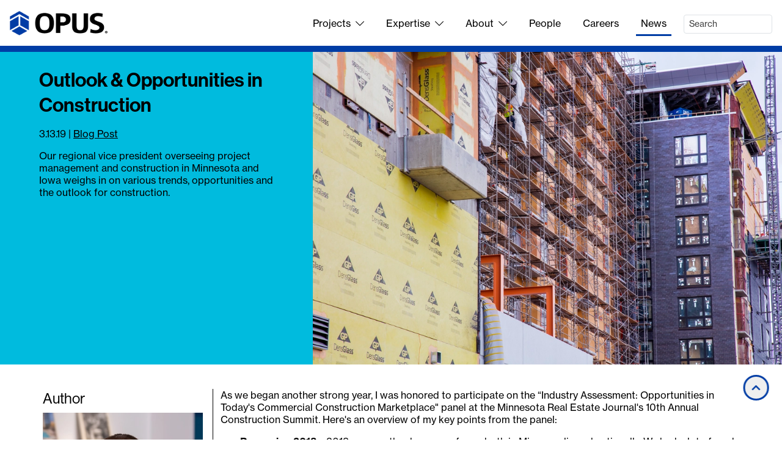

--- FILE ---
content_type: text/html; charset=utf-8
request_url: https://www.opus-group.com/News/Outlook-Opportunities-in-Construction
body_size: 11068
content:
<!DOCTYPE html>
<html lang="en">
<head>
    <meta charset="utf-8">
    <meta name="viewport" content="width=device-width, initial-scale=1">
    <meta property="og:site_name" content="Opus">
    <meta property="fb:admins" content="100005378118814,41301567">

    <title>Outlook & Opportunities in Construction - Opus</title>

    
    <meta name="description" content="Our regional vice president overseeing project management and construction in Minnesota and Iowa weighs in on various trends, opportunities and the outlook for construction." />
    <meta property="og:title" content="Outlook &amp; Opportunities in Construction">
    <meta property="og:description" content="Our regional vice president overseeing project management and construction in Minnesota and Iowa weighs in on various trends, opportunities and the outlook for construction.">
    <meta property="og:url" content="https://www.opus-group.com/News/Outlook-Opportunities-in-Construction">
    <meta property="og:image" content="https://www.opus-group.com/Media/Images/News/2019/Projects/10.jpg?width=1000&height=667&v=638737554247546799">
    <meta property="og:image:type" content="image/jpeg">
    <meta property="og:image:width" content="1000">
    <meta property="og:image:height" content="667">
    <meta property="og:image:alt" content="exterior of building under construction">
    <meta property="og:type" content="article">
        <meta property="article:published_time" content="2019-03-13">
        <meta property="article:author" content="Tom Becker">
        <meta property="article:section" content="Blog Post">
        <meta property="article:tag" content="Minneapolis">
        <meta property="article:tag" content="Client Direct Services">
    <meta property="twitter:card" content="summary">
    <meta property="twitter:site" content="@TheOpusGroup">


    <link rel="icon" href="/favicon.ico?v=K2i9K9Lk6RTHNTuv6VsC-rGnskcCbDveUKJCJnLd5uI">

    <link rel="stylesheet" href="https://use.typekit.net/oxv2jgt.css">
    <link rel="stylesheet" href="https://use.typekit.net/qyc1cts.css">

    <script src="/lib/jquery.min.js?v=eqaw4I9IoPldjffqieTL_h7z0ejA9zc_fyXt-05KMl4"></script>
    <script src="/lib/jquery.menu-aim.js?v=hEPX3k48H8-qu2FXqiAePORJixUzctU27gK-wlzcg6s"></script>

    <script src="/lib/htmx.min.js?v=SRlVzRgQdH19e5zLk2QAr7dg4G0l1T5FcrZLZWOyeE4"></script>
    <script src="/lib/_hyperscript.min.js?v=A27hGHYIR4lY2a6oX37zPw1iAPqGwIr-kZ8E_Gglyzw"></script>

    <script src="/lib/kendo-ui/2024.4.1112/js/kendo.custom.min.js?v=szescn3uwdMU73NZ1vvHguAfuLksR0Fsw-cCgAYPsVU"></script>
    <link rel="stylesheet" href="/lib/kendo-ui/2024.4.1112/styles/bootstrap-main.css?v=l53WADI68bsy9D08EXVG0P-zVpVBStebdrNa07MFXI8">

    <link href="/CSS/opus-group.min.css?v=k48fEnWlpRV5GM40kFm0Dl5zqqbL7800TAXe12TVZAA" rel="stylesheet">

    <link href="/lib/fontawesome-pro-5.15.4/css/all.min.css?v=36DqdQkoEImIpQIgA6OpB43pyYFDr1GkPJoADO_GFo0" rel="stylesheet">

    

</head>
<body>
        <noscript>
            <iframe src="https://www.googletagmanager.com/ns.html?id=GTM-PB2KD2"
                    height="0" width="0" style="display:none;visibility:hidden"></iframe>
        </noscript>

    
<nav id="primary-nav" class="navbar navbar-expand-md p-2 p-md-3">
    <div class="d-flex align-items-center justify-content-between w-100">
        <a href="https://www.opus-group.com/" class="d-inline-block">
            <img src="/images/opus-logo.png?v=m-BcV_GgL05cG4PoNKWmX9qMybJo1mZEuuv0kDabPbk" alt="OPUS" width="160" height="40">
        </a>
        <div class="d-none d-md-block" id="navbarSupportedContent">
            <ul class="small-list navbar-nav d-flex justify-content-end w-100 mt-1">
                <li class="nav-item dropdown d-flex align-items-center">
                    <a href="https://www.opus-group.com/Projects" class="nav-link primary-nav-link js-toggle-dropdown">
                        Projects<i class="fal fa-chevron-down ms-1 ms-lg-2"></i>
                    </a>
                    <nav class="dropdown-menu primary-nav-flyout primary-nav-flyout-projects animate slide-and-fade-in">
                        <div class="row row-cols-3">
                            <div class="col">
                                <section>
                                    <a href="https://www.opus-group.com/Projects" class="op-arrow-link op-arrow-link-no-underline"><span>All </span><span class="op-nowrap">Projects<i class="op-arrow fal fa-long-arrow-right"></i></span></a>
                                </section>
                            </div>
                            <div class="col border-start border-2 border-color-coolgray ps-3">
                                <section>
                                    <ul class="small-list list-unstyled">
                                        <li class="col"><a href="https://www.opus-group.com/Projects?ProjectTypes=Industrial">Industrial</a></li>
                                        <li class="col"><a href="https://www.opus-group.com/Projects?ProjectTypes=Multifamily">Multifamily</a></li>
                                        <li class="col"><a href="https://www.opus-group.com/Projects?ProjectTypes=Student%20Living">Student Living</a></li>
                                        <li class="col"><a href="https://www.opus-group.com/Projects?ProjectTypes=Senior%20Living">Senior Living</a></li>
                                        <li class="col"><a href="https://www.opus-group.com/Projects?ProjectTypes=Office">Office</a></li>
                                        <li class="col"><a href="https://www.opus-group.com/Projects?ProjectTypes=Retail">Retail</a></li>
                                        <li class="col"><a href="https://www.opus-group.com/Projects?ProjectTypes=Education">Education</a></li>
                                        <li class="col"><a href="https://www.opus-group.com/Projects?ProjectTypes=Worship">Worship</a></li>
                                        <li class="col"><a href="https://www.opus-group.com/Projects?ProjectTypes=Government">Government</a></li>
                                        <li class="col"><a href="https://www.opus-group.com/Projects?ProjectTypes=Tenant%20Improvement">Tenant Improvement</a></li>
                                    </ul>
                                </section>
                            </div>
                            <div class="col border-start border-2 border-color-coolgray ps-3">
                                <section>
                                    <ul class="small-list list-unstyled">
                                        <li><a href="https://www.opus-group.com/Projects?Sustainable=True">Sustainable</a></li>
                                        <li><a href="https://www.opus-group.com/Projects?ClientDirectServices=True">Client Direct Services</a></li>
                                        <li><a href="https://www.opus-group.com/Projects/For-Lease">For Lease Space</a></li>
                                    </ul>
                                </section>
                            </div>
                        </div>
                    </nav>
                </li>
                <li class="nav-item dropdown d-flex align-items-center">
                    <a href="https://www.opus-group.com/Expertise" class="nav-link primary-nav-link js-toggle-dropdown">
                        Expertise<i class="fal fa-chevron-down ms-2"></i>
                    </a>
                    <nav class="dropdown-menu primary-nav-flyout primary-nav-flyout-expertise animate slide-and-fade-in">
                        <div class="row row-cols-3">
                            <div class="col">
                                <section>
                                    <a href="https://www.opus-group.com/Expertise" class="op-arrow-link op-arrow-link-no-underline"><span>Expertise<i class="op-arrow fal fa-long-arrow-right"></i></span></a>
                                </section>
                            </div>
                            <div class="col border-start border-2 border-color-coolgray ps-3">
                                <section>
                                    <ul class="small-list list-unstyled">
                                        <li><a href="https://www.opus-group.com/Expertise/Real-Estate-Development">Develop</a></li>
                                        <li><a href="https://www.opus-group.com/Expertise/Architecture-and-Engineering">Design</a></li>
                                        <li><a href="https://www.opus-group.com/Expertise/Construction-Project-Management">Build</a></li>
                                        <li><a href="https://www.opus-group.com/Expertise/Capital-Markets">Capital Markets</a></li>
                                    </ul>
                                </section>
                            </div>
                            <div class="col border-start border-2 border-color-coolgray ps-3">
                                <section>
                                    <ul class="small-list list-unstyled">
                                        <li><a href="https://www.opus-group.com/Expertise/Design-Build-Model">Design-Build Model</a></li>
                                        <li><a href="https://www.opus-group.com/Expertise/Client-Direct-Construction">Client Direct Services</a></li>
                                        <li><a href="https://www.opus-group.com/Expertise/Terms-Glossary">Opus Glossary</a></li>
                                        <li><a href="https://www.opus-group.com/Expertise/Sharing-Knowledge">Sharing Expertise</a></li>
                                    </ul>
                                </section>
                            </div>
                        </div>
                    </nav>
                </li>
                <li class="nav-item dropdown d-flex align-items-center">
                    <a href="https://www.opus-group.com/About" class="nav-link primary-nav-link js-toggle-dropdown">
                        About<i class="fal fa-chevron-down ms-2"></i>
                    </a>
                    <nav class="dropdown-menu primary-nav-flyout primary-nav-flyout-about animate slide-and-fade-in">
                        <div class="row row-cols-3">
                            <div class="col">
                                <section>
                                    <a href="https://www.opus-group.com/About" class="op-arrow-link op-arrow-link-no-underline"><span>About<i class="op-arrow fal fa-long-arrow-right"></i></span></a>
                                </section>
                            </div>
                            <div class="col border-start border-2 border-color-coolgray ps-3">
                                <section>
                                    <ul class="small-list list-unstyled">
                                        <li><a href="https://www.opus-group.com/About/Mission">Mission</a></li>
                                        <li><a href="https://www.opus-group.com/About/Safety">Safety</a></li>
                                        <li><a href="https://www.opus-group.com/About/Corporate-Responsibility">Corporate Responsibility</a></li>
                                        <li><a href="https://www.opus-group.com/About/VDC">Values Driven Culture</a></li>
                                        <li><a href="https://www.opus-group.com/About/Sustainability">Sustainability</a></li>
                                        <li><a href="https://www.opus-group.com/About/Giving">Giving</a></li>
                                        <li><a href="https://www.opus-group.com/About/Opus-Foundation">Opus Foundation</a></li>
                                    </ul>
                                </section>
                            </div>
                            <div class="col border-start border-2 border-color-coolgray ps-3">
                                <section>
                                    <ul class="small-list list-unstyled">
                                        <li><a href="https://www.opus-group.com/About/Awards-Recognition">Awards &amp; Recognition</a></li>
                                        <li>
                                            <a href="https://www.opus-group.com/About/Offices" class="d-inline-block mb-2">Offices</a>
                                            <ul class="small-list" style="list-style: none;">
                                                    <li>
                                                        <a href="https://www.opus-group.com/About/Offices/Minneapolis-Real-Estate">Minneapolis</a>
                                                    </li>
                                                    <li>
                                                        <a href="https://www.opus-group.com/About/Offices/Austin-Real-Estate">Austin</a>
                                                    </li>
                                                    <li>
                                                        <a href="https://www.opus-group.com/About/Offices/Charlotte-Real-Estate">Charlotte</a>
                                                    </li>
                                                    <li>
                                                        <a href="https://www.opus-group.com/About/Offices/Chicago-Real-Estate">Chicago</a>
                                                    </li>
                                                    <li>
                                                        <a href="https://www.opus-group.com/About/Offices/Denver-Real-Estate">Denver</a>
                                                    </li>
                                                    <li>
                                                        <a href="https://www.opus-group.com/About/Offices/Des-Moines-Real-Estate">Des Moines</a>
                                                    </li>
                                                    <li>
                                                        <a href="https://www.opus-group.com/About/Offices/Indianapolis-Real-Estate">Indianapolis</a>
                                                    </li>
                                                    <li>
                                                        <a href="https://www.opus-group.com/About/Offices/Kansas-City-Real-Estate">Kansas City</a>
                                                    </li>
                                                    <li>
                                                        <a href="https://www.opus-group.com/About/Offices/Phoenix-Real-Estate">Phoenix</a>
                                                    </li>
                                            </ul>
                                        </li>
                                        <li><a href="https://www.opus-group.com/About/Contact-Us">Contact Us</a></li>
                                    </ul>
                                </section>
                            </div>
                        </div>
                    </nav>
                </li>
                <li class="nav-item d-flex align-items-center">
                    <a href="https://www.opus-group.com/People" class="nav-link primary-nav-link">
                        People
                    </a>
                </li>
                <li class="nav-item d-flex align-items-center">
                    <a href="https://www.opus-group.com/Careers" class="nav-link primary-nav-link">
                        Careers
                    </a>
                </li>
                <li class="nav-item d-flex align-items-center">
                    <a href="https://www.opus-group.com/News" class="nav-link primary-nav-link active">
                        News
                    </a>
                </li>
                <li class="nav-item d-flex align-items-center">
                    <form class="d-none d-lg-block" action="https://www.opus-group.com/Search" method="GET" role="search">
                        <div class="form-group">
                            <input type="search" class="form-control form-control-sm search-input" name="q" placeholder="Search">
                        </div>
                        <input type="submit" class="d-none">
                    </form>
                    <a class="d-md-block d-lg-none" href="https://www.opus-group.com/Search" title="Search">
                        <i class="fal fa-search"></i>
                    </a>
                </li>
            </ul>
        </div>

        <button class="navbar-toggler" type="button" data-bs-toggle="offcanvas" data-bs-target="#offcanvasNavbar"
                aria-controls="offcanvasNavbar" aria-expanded="false" aria-label="Toggle navigation">
            <span class="navbar-toggler-icon"></span>
        </button>

        <div class="d-md-none offcanvas offcanvas-end" tabindex="-1" id="offcanvasNavbar" aria-labelledby="offcanvasNavbarLabel">
            <div class="offcanvas-header">
                <h5 class="offcanvas-title fs-5" id="offcanvasNavbarLabel">Menu</h5>
                <button type="button" class="btn-close" data-bs-dismiss="offcanvas" aria-label="Close"></button>
            </div>
            <div class="offcanvas-body pt-0">
                <ul class="navbar-nav">
                    <li class="nav-item">
                        <a href="https://www.opus-group.com/" class="nav-link primary-nav-link">
                            Home
                        </a>
                    </li>
                    <li class="nav-item">
                        <a href="https://www.opus-group.com/Projects" class="nav-link primary-nav-link">
                            Projects
                        </a>
                    </li>
                    <li class="nav-item">
                        <button type="button"
                                class="nav-link primary-nav-link w-100 text-start dropdown-toggle"
                                data-bs-toggle="dropdown"
                                aria-expanded="false">Expertise</button>
                        <ul class="dropdown-menu mb-3">
                            <li><a class="dropdown-item" href="https://www.opus-group.com/Expertise">Expertise</a></li>
                            <li><hr class="dropdown-divider"></li>
                            <li><a class="dropdown-item" href="https://www.opus-group.com/Expertise/Real-Estate-Development">Develop</a></li>
                            <li><a class="dropdown-item" href="https://www.opus-group.com/Expertise/Architecture-and-Engineering">Design</a></li>
                            <li><a class="dropdown-item" href="https://www.opus-group.com/Expertise/Construction-Project-Management">Build</a></li>
                            <li><a class="dropdown-item" href="https://www.opus-group.com/Expertise/Capital-Markets">Capital Markets</a></li>
                            <li><hr class="dropdown-divider"></li>
                            <li><a class="dropdown-item" href="https://www.opus-group.com/Expertise/Design-Build-Model">Design-Build Model</a></li>
                            <li><a class="dropdown-item" href="https://www.opus-group.com/Expertise/Terms-Glossary">Opus Glossary</a></li>
                            <li><a class="dropdown-item" href="https://www.opus-group.com/Expertise/Sharing-Knowledge">Sharing Expertise</a></li>
                        </ul>
                    </li>
                    <li class="nav-item dropdown">
                        <button type="button"
                                class="nav-link primary-nav-link w-100 text-start dropdown-toggle"
                                data-bs-toggle="dropdown"
                                aria-expanded="false">About</button>
                        <ul class="dropdown-menu mb-3">
                            <li><a class="dropdown-item" href="https://www.opus-group.com/About">About Opus</a></li>
                            <li><hr class="dropdown-divider"></li>
                            <li><a class="dropdown-item" href="https://www.opus-group.com/About/Mission">Mission</a></li>
                            <li><a class="dropdown-item" href="https://www.opus-group.com/About/Safety">Safety</a></li>
                            <li><a class="dropdown-item" href="https://www.opus-group.com/About/Corporate-Responsibility">Corporate Responsibility</a></li>
                            <li><a class="dropdown-item" href="https://www.opus-group.com/About/VDC">Values Driven Culture</a></li>
                            <li><a class="dropdown-item" href="https://www.opus-group.com/About/Giving">Giving</a></li>
                            <li><a class="dropdown-item" href="https://www.opus-group.com/About/Opus-Foundation">Opus Foundation</a></li>
                            <li><hr class="dropdown-divider"></li>
                            <li><a class="dropdown-item" href="https://www.opus-group.com/About/Awards-Recognition">Awards &amp; Recognition</a></li>
                            <li><a class="dropdown-item" href="https://www.opus-group.com/About/Offices">Offices</a></li>
                                <li>
                                    <a href="https://www.opus-group.com/About/Offices/Minneapolis-Real-Estate"
                                       class="dropdown-item ms-4">Minneapolis</a>
                                </li>
                                <li>
                                    <a href="https://www.opus-group.com/About/Offices/Austin-Real-Estate"
                                       class="dropdown-item ms-4">Austin</a>
                                </li>
                                <li>
                                    <a href="https://www.opus-group.com/About/Offices/Charlotte-Real-Estate"
                                       class="dropdown-item ms-4">Charlotte</a>
                                </li>
                                <li>
                                    <a href="https://www.opus-group.com/About/Offices/Chicago-Real-Estate"
                                       class="dropdown-item ms-4">Chicago</a>
                                </li>
                                <li>
                                    <a href="https://www.opus-group.com/About/Offices/Denver-Real-Estate"
                                       class="dropdown-item ms-4">Denver</a>
                                </li>
                                <li>
                                    <a href="https://www.opus-group.com/About/Offices/Des-Moines-Real-Estate"
                                       class="dropdown-item ms-4">Des Moines</a>
                                </li>
                                <li>
                                    <a href="https://www.opus-group.com/About/Offices/Indianapolis-Real-Estate"
                                       class="dropdown-item ms-4">Indianapolis</a>
                                </li>
                                <li>
                                    <a href="https://www.opus-group.com/About/Offices/Kansas-City-Real-Estate"
                                       class="dropdown-item ms-4">Kansas City</a>
                                </li>
                                <li>
                                    <a href="https://www.opus-group.com/About/Offices/Phoenix-Real-Estate"
                                       class="dropdown-item ms-4">Phoenix</a>
                                </li>
                            <li><a class="dropdown-item" href="https://www.opus-group.com/About/Contact-Us">Contact Us</a></li>
                        </ul>
                    </li>
                    <li class="nav-item">
                        <a href="https://www.opus-group.com/People" class="nav-link primary-nav-link">
                            People
                        </a>
                    </li>
                    <li class="nav-item">
                        <a href="https://www.opus-group.com/Careers" class="nav-link primary-nav-link">
                            Careers
                        </a>
                    </li>
                    <li class="nav-item">
                        <a href="https://www.opus-group.com/News" class="nav-link primary-nav-link active">
                            News
                        </a>
                    </li>
                </ul>
                <form action="https://www.opus-group.com/Search" method="GET" role="search" class="my-3">
                    <div class="input-group">
                        <input type="search"
                               class="form-control form-control-sm"
                               name="q"
                               placeholder="Search"
                               aria-label="Search" aria-describedby="mobile-search">
                        <button class="btn btn-primary" type="submit" id="mobile-search">Search</button>
                    </div>
                </form>
            </div>
        </div>
    </div>
</nav>


    <main>
        


<div class="page-article-details">
    <div class="d-flex justify-content-between flex-column-reverse flex-lg-row">
        <div class="op-article-title-container d-flex flex-column background-color-cyan color-black">
            <h1 class="op-article-title color-black">Outlook &amp; Opportunities in Construction</h1>
            <div>
                    <time title="Published on 2019-03-13" datetime="2019-03-13">3.13.19</time>
                        <span> | </span>
                    <a href="https://www.opus-group.com/News?ArticleTypes=Blog%20Post"
                       class="article-type-link"
                       title="View other articles of this type">Blog Post</a>
            </div>
            <p class="mt-3 mb-0">Our regional vice president overseeing project management and construction in Minnesota and Iowa weighs in on various trends, opportunities and the outlook for construction.</p>
        </div>
        <div class="op-article-image-container background-color-xxl-cyan">
                <img alt="exterior of building under construction" class="img-fluid" height="667" src="https://www.opus-group.com/Media/Images/News/2019/Projects/10.webp?width=1000&amp;height=667&amp;v=638737554247546799" width="1000" />
        </div>
    </div>

    <section class="d-none container-fluid container-md px-3 px-md-0 section-content">
        <div id="photo-gallery">
            <button id="load-gallery" class="btn btn-primary d-none" hx-get="https://www.opus-group.com/api/Articles/ImageGallery?UrlSlug=Outlook-Opportunities-in-Construction&amp;GalleryId=news-images-gallery" hx-target="#photo-gallery" hx-swap="outerHTML">
                Load Gallery
            </button>
        </div>
    </section>

    <section class="container-fluid container-md px-3 px-md-0 section-content">
            <div class="row op-aside">
                <aside class="col-12 col-sm-4 col-lg-3 col-xxl-2 order-2 order-sm-1">
                    <div class="row row-cols-1 row-gap-4">
                            <div class="col">
                                <div class="row">
                                    <div class="col-4 col-sm-12">
                                        <header><h4 class="mb-2">Author</h4></header>
                                        
<article class="op-person-tile card op-hover-tile border-0 rounded-0" style="max-width: 306px">
    <img class="figure-img img-fluid" alt="portrait of a smiling person in business attire" height="382" src="https://www.opus-group.com/Media/Images/People/Opus Design Build, LLC/Tom_Becker.webp?width=306&amp;height=382&amp;v=638586276290769877" width="306" />
    <div class="card-body p-2 p-md-3">
        <h5 class="card-title mb-0">
            <a href="https://www.opus-group.com/People/Tom-Becker" class="op-person-name stretched-link">Tom Becker</a>
        </h5>
        <div class="op-person-title card-text mt-1">President &amp; Chief Executive Officer</div>
    </div>
</article>
                                    </div>
                                </div>
                            </div>
                        <div class="col">
                            <a href="https://www.opus-group.com/News/Email-Subscription" class="btn btn-primary">Subscribe to Our Updates</a>
                        </div>
                    </div>
                </aside>
                <div class="col-12 col-sm-8 col-lg-9 col-xxl-10 order-1 order-sm-2">
                    <p>As we began another strong year, I was honored to participate on the “Industry Assessment: Opportunities in Today's Commercial Construction Marketplace&quot; panel at the Minnesota Real Estate Journal's 10th Annual Construction Summit. Here's an overview of my key points from the panel:</p>
<ul>
<li><p><strong>Recapping 2018</strong> – 2018 was another busy year for us both in Minneapolis and nationally. We had a lot of work in progress; the most active sectors were multifamily and industrial. Additionally, there was a good mix of projects with an Opus development component but also a lot of <a href="https://www.opus-group.com/Client-Direct-Construction">Client Direct Services</a> work. We even completed a spec office building; we haven't been able to say that for a while!</p>
</li>
<li><p><strong>Strategic Investments</strong> – We know that our associates are our number one resource. Our associates are crucial to our ability to deliver valuable buildings for our clients. In support of that we continue to invest in training and development.</p>
</li>
<li><p><strong>New Product Types</strong> – We've always explored new product types or sectors, leveraging our expertise from other sectors. We're excited to currently be building and pursuing various senior living projects throughout the country. We see a lot of value in these projects as demographic shifts continue to occur.</p>
</li>
<li><p><strong>Workforce</strong> – Along with the Opus Foundation, we've launched Future Builders, a strategic initiative to introduce and prepare youth for careers in the construction industry. We've placed an emphasis on working with middle school students in the Twin Cities along with Construction Careers Foundation. This is a new and exciting opportunity for us!</p>
</li>
<li><p><strong>Getting Deals Done</strong> – Projects are taking a long time to get to the finish line (meaning start!), which is impacting everyone. It's especially hard for GCs, A/E and subs to plan work. All this means that relationships are more important than ever. Our strong relationships with subcontractors, vendors and partners allows us to hold deals together and accommodate schedule requirements.</p>
</li>
<li><p><strong>Tech</strong> – Of course, technology has an ever-growing presence in our work. We try to be innovative with our use as much as possible, always being mindful of the cost and benefits. When we're assembling project teams, we try to mix associates who are tech proficient with those who aren't.</p>
</li>
<li><p><strong>Working Differently</strong> – We are aligning early with key members of our project team – the subcontractors. We think of them as partners and know how important they are to project success.</p>
</li>
<li><p><strong>Pipeline</strong> – We are seeing nice Client Direct Services opportunities in our institutional and liturgical markets and continued strong metrics in our core development markets. As far as sectors, industrial infill and multifamily will be key.</p>
</li>
<li><p><strong>Future Outlook</strong> – Pricing pressure will continue to make deals harder to pencil. This includes rising construction costs and eventual interest rate increases pushing investor return expectations even higher. Investments in efficiency and productivity increases will be important. We'll come to understand the value of our data and its use with more of our work life becoming “workflow&quot; due to rise in AI and “near AI&quot;.</p>
</li>
</ul>

                    

                    
                </div>
            </div>
    </section>

        
<section class="container-fluid section-content section-content-background-color background-color-darkblue"><div class="container-fluid container-md px-3 px-md-0">
    <div class="d-flex justify-content-center align-items-center column-gap-4">
        <h4 class="d-inline-block mb-0 color-white text-center">Share this article</h4>
        <a href="https://x.com/intent/tweet?text=Outlook&#x2B;%26&#x2B;Opportunities&#x2B;in&#x2B;Construction&amp;url=https%3A%2F%2Fwww.opus-group.com%2FNews%2FOutlook-Opportunities-in-Construction" target="_blank" class="op-social-media-link" title="Share on X">
            <img src="/images/social-media/x-white.png?v=QTo4aUPlYkLLEPM3qTCjsrmxNrAEvqpFBVIDNboHRvc" class="op-social-media-icon" alt="X logo" />
            <img src="/images/social-media/x-orange.png?v=SVCtI-lzllOkE21R_dKurEW8-Ii4GwFzHZyUKDwxRUQ" class="op-social-media-icon-hover" alt="X logo" />
        </a>
        <a href="https://www.linkedin.com/sharing/share-offsite/?url=https%3A%2F%2Fwww.opus-group.com%2FNews%2FOutlook-Opportunities-in-Construction" target="_blank" class="op-social-media-link" title="Share on LinkedIn">
            <img src="/images/social-media/linked-in-white.png?v=umLnqvTgnBVJiTdDIHbyQcYWuMkxBWWphZGLhsMB4Nc" class="op-social-media-icon alt=" LinkedIn logo" />
            <img src="/images/social-media/linked-in-orange.png?v=nVW1daAp9XtYNT2ijSz2zCBIpeHtJO1l_pHcjfWtzlc" class="op-social-media-icon-hover" alt="LinkedIn logo" />
        </a>
        <a href="https://www.facebook.com/dialog/share?app_id=2006130873167476&amp;display=page&amp;href=https%3A%2F%2Fwww.opus-group.com%2FNews%2FOutlook-Opportunities-in-Construction" target="_blank" class="op-social-media-link" title="Share on Facebook">
            <img src="/images/social-media/facebook-white.png?v=vn7HCQMW8uWSKuid5VnMWU0fpZL8-uy_Y1aDBElqYRg" class="op-social-media-icon alt=" Facebook logo" />
            <img src="/images/social-media/facebook-orange.png?v=j1kfpMMr0ZDiXw-CwYWOZjHgVjhjBESesD5tYPycyd0" class="op-social-media-icon-hover" alt="Facebook logo" />
        </a>
    </div>
</div></section>


        <section class="container-fluid container-md px-3 px-md-0 section-content">
                <p class="mb-1">
                    Article Type: <a href="https://www.opus-group.com/News?ArticleTypes=Blog%20Post"
                                     title="View other articles of this type">Blog Post</a>
                </p>
                <p>Topics: <a href="https://www.opus-group.com/News?Topics=Minneapolis" title="View other articles about this topic">Minneapolis</a> | <a href="https://www.opus-group.com/News?Topics=Client%20Direct%20Services" title="View other articles about this topic">Client Direct Services</a></p>
        </section>
</div>


    </main>

    
<footer id="footer-nav" class="p-4 background-color-opusblue color-white">
    <div class="row">
        <div class="col-12 col-sm-5 col-lg-6 col-xl-7 col-xxl-8">
            <div class="mb-4">
                <img src="/images/opus-logo-white.png?v=FHHgnAU3iLF55oPVoMZah4r3jetvoPNX4kFdwAwJGtQ" width="160" height="40" alt="OPUS">
            </div>

            <address>
                Opus Main Office <br />
                10350 Bren Road West <br />
                Minnetonka, MN 55343 <br />
                <a href="tel:+1.952.656.4444"
                   title="Call this number">952.656.4444</a>
            </address>

            <div class="mb-3">
                <a href="https://www.opus-group.com/About/Offices" class="fw-bold">All Offices</a>
            </div>
        </div>
        <div class="col-12 col-sm-7 col-lg-6 col-xl-5 col-xxl-4">
            <div class="d-flex justify-content-between">
                <div>
                    <ul class="small-list list-unstyled children-mb-3">
                        <li><a href="https://www.opus-group.com/Projects">Projects</a></li>
                        <li><a href="https://www.opus-group.com/Expertise">Expertise</a></li>
                        <li><a href="https://www.opus-group.com/About">About</a></li>
                    </ul>
                </div>
                <div>
                    <ul class="small-list list-unstyled children-mb-3">
                        <li><a href="https://www.opus-group.com/People">People</a></li>
                        <li><a href="https://www.opus-group.com/News">News</a></li>
                        <li><a href="https://www.opus-group.com/Careers">Careers</a></li>
                    </ul>
                </div>
                <div>
                    <ul class="small-list list-unstyled children-mb-3">
                        <li><a href="https://www.opus-group.com/Press-Media">Press/Media</a></li>
                        <li><a href="https://www.opus-group.com/About/Contact-Us">Contact Us</a></li>
                        <li><a href="https://portal.opus-group.com">Opus Portal</a></li>
                    </ul>
                </div>
            </div>
        </div>
    </div>
    <div class="row mb-3">
        <div class="col-3 col-sm-5 col-lg-6 col-xl-7 col-xxl-8">
            <div class="d-flex column-gap-2 h-100 align-items-end align-items-md-center">
                <a href="https://www.linkedin.com/company/10674" class="op-social-media-link" target="_blank" title="Opus on LinkedIn">
                    <img src="/images/social-media/linked-in-white.png?v=umLnqvTgnBVJiTdDIHbyQcYWuMkxBWWphZGLhsMB4Nc" class="op-social-media-icon" alt="LinkedIn icon">
                    <img src="/images/social-media/linked-in-orange.png?v=nVW1daAp9XtYNT2ijSz2zCBIpeHtJO1l_pHcjfWtzlc" class="op-social-media-icon-hover" alt="LinkedIn icon">
                </a>
                <a href="https://www.instagram.com/TheOpusGroup" class="op-social-media-link" target="_blank" title="Opus on Instagram">
                    <img src="/images/social-media/instagram-white.png?v=MC-d_2JiBeQ--CPEIICUWm4NSkbd6x2nPFa4UiexHoI" class="op-social-media-icon" alt="Instagram icon">
                    <img src="/images/social-media/instagram-orange.png?v=W1a4nFqqK4ltYLvCNdwdeaR76vyZN6EJcftv7G_LXoA" class="op-social-media-icon-hover" alt="Instagram icon">
                </a>
            </div>
        </div>
        <div class="col-9 col-sm-7 col-lg-6 col-xl-5 col-xxl-4">
            <form class="d-flex flex-column flex-md-row column-gap-3 justify-content-between">
                <div>
                    <label for="EmailAddress" class="col-form-label text-nowrap">Stay Connected</label>
                </div>
                <div class="w-100">
                    <div class="input-group">
                        <input type="email"
                               class="form-control"
                               placeholder="Your email address"
                               name="EmailAddress"
                               id="EmailAddress">
                        <button class="btn btn-primary btn-outline-white rounded-end"
                                formaction="https://www.opus-group.com/News/Email-Subscription"
                                type="submit">
                            Submit
                        </button>
                    </div>
                </div>
            </form>
        </div>
    </div>
    <div class="border-top border-color-white pt-3">
        <div class="d-flex justify-content-between mb-1">
            <div>&copy; 2026 Opus. All Rights Reserved.</div>
            <div class="op-privacy-policy">
                <a href="https://www.opus-group.com/Privacy-Policy">Privacy Policy</a>
            </div>
        </div>
        <div class="op-trademarks">
            Opus, The Opus Group, Driven to Deliver and Opus Foundation are registered trademarks exclusive to Opus.
            Opus is comprised of Opus Holding, L.L.C., Opus Development Company, L.L.C.,
            Opus Design Build, L.L.C. and Opus AE Group, L.L.C.
        </div>
    </div>
</footer>


        <span class="device-xs d-inline d-sm-none"></span>
        <span class="device-sm d-none d-sm-inline d-md-none"></span>
        <span class="device-md d-none d-md-inline d-lg-none"></span>
        <span class="device-lg d-none d-lg-inline d-xl-none"></span>
        <span class="device-lg d-none d-xl-inline d-xxl-none"></span>
        <span class="device-lg d-none d-xxl-inline"></span>

    <div class="op-return-to-top">
    <button class="d-inline-block"
            type="button"
            title="Return to top"
            onclick="window.scrollTo(0,0)">
        <i class="fas fa-chevron-up"></i>
    </button>
</div>


    <script src="/Scripts/Main.js?v=Wbtp1Dea808oW4SmCmjVBkR3kFAjp7edd50IC1iDPxw"></script>


    <script src="https://www.opus-group.com/api/DynamicJavaScript/GoogleTagManager.js"></script>

    <script src="https://www.google.com/recaptcha/api.js?render=6LfTz5oqAAAAAKzq-Bf-uzHKVlsSZ-ds2ACnvLlT"></script>
<script>
    Main.ReCaptcha.execute("6LfTz5oqAAAAAKzq-Bf-uzHKVlsSZ-ds2ACnvLlT", "https//wwwopus_groupcom/News/Outlook_Opportunities_in_Construction", null);
</script>

    

<script>
    (function (d) {
        var s = d.createElement("script");
        s.setAttribute("data-position", "3");
        s.setAttribute("data-mobile", "true");
        s.setAttribute("data-account", "FgN2YpmdGl");
        s.setAttribute("async", "async");
        s.setAttribute("src", "https://cdn.userway.org/widget.js");
        (d.body || d.head).appendChild(s);
    })(document)
</script>

<noscript>Please ensure Javascript is enabled for purposes of <a href="https://userway.org">website accessibility</a></noscript>

    

</body>
</html>


--- FILE ---
content_type: text/html; charset=utf-8
request_url: https://www.google.com/recaptcha/api2/anchor?ar=1&k=6LfTz5oqAAAAAKzq-Bf-uzHKVlsSZ-ds2ACnvLlT&co=aHR0cHM6Ly93d3cub3B1cy1ncm91cC5jb206NDQz&hl=en&v=PoyoqOPhxBO7pBk68S4YbpHZ&size=invisible&anchor-ms=20000&execute-ms=30000&cb=c70lw55stzpa
body_size: 48910
content:
<!DOCTYPE HTML><html dir="ltr" lang="en"><head><meta http-equiv="Content-Type" content="text/html; charset=UTF-8">
<meta http-equiv="X-UA-Compatible" content="IE=edge">
<title>reCAPTCHA</title>
<style type="text/css">
/* cyrillic-ext */
@font-face {
  font-family: 'Roboto';
  font-style: normal;
  font-weight: 400;
  font-stretch: 100%;
  src: url(//fonts.gstatic.com/s/roboto/v48/KFO7CnqEu92Fr1ME7kSn66aGLdTylUAMa3GUBHMdazTgWw.woff2) format('woff2');
  unicode-range: U+0460-052F, U+1C80-1C8A, U+20B4, U+2DE0-2DFF, U+A640-A69F, U+FE2E-FE2F;
}
/* cyrillic */
@font-face {
  font-family: 'Roboto';
  font-style: normal;
  font-weight: 400;
  font-stretch: 100%;
  src: url(//fonts.gstatic.com/s/roboto/v48/KFO7CnqEu92Fr1ME7kSn66aGLdTylUAMa3iUBHMdazTgWw.woff2) format('woff2');
  unicode-range: U+0301, U+0400-045F, U+0490-0491, U+04B0-04B1, U+2116;
}
/* greek-ext */
@font-face {
  font-family: 'Roboto';
  font-style: normal;
  font-weight: 400;
  font-stretch: 100%;
  src: url(//fonts.gstatic.com/s/roboto/v48/KFO7CnqEu92Fr1ME7kSn66aGLdTylUAMa3CUBHMdazTgWw.woff2) format('woff2');
  unicode-range: U+1F00-1FFF;
}
/* greek */
@font-face {
  font-family: 'Roboto';
  font-style: normal;
  font-weight: 400;
  font-stretch: 100%;
  src: url(//fonts.gstatic.com/s/roboto/v48/KFO7CnqEu92Fr1ME7kSn66aGLdTylUAMa3-UBHMdazTgWw.woff2) format('woff2');
  unicode-range: U+0370-0377, U+037A-037F, U+0384-038A, U+038C, U+038E-03A1, U+03A3-03FF;
}
/* math */
@font-face {
  font-family: 'Roboto';
  font-style: normal;
  font-weight: 400;
  font-stretch: 100%;
  src: url(//fonts.gstatic.com/s/roboto/v48/KFO7CnqEu92Fr1ME7kSn66aGLdTylUAMawCUBHMdazTgWw.woff2) format('woff2');
  unicode-range: U+0302-0303, U+0305, U+0307-0308, U+0310, U+0312, U+0315, U+031A, U+0326-0327, U+032C, U+032F-0330, U+0332-0333, U+0338, U+033A, U+0346, U+034D, U+0391-03A1, U+03A3-03A9, U+03B1-03C9, U+03D1, U+03D5-03D6, U+03F0-03F1, U+03F4-03F5, U+2016-2017, U+2034-2038, U+203C, U+2040, U+2043, U+2047, U+2050, U+2057, U+205F, U+2070-2071, U+2074-208E, U+2090-209C, U+20D0-20DC, U+20E1, U+20E5-20EF, U+2100-2112, U+2114-2115, U+2117-2121, U+2123-214F, U+2190, U+2192, U+2194-21AE, U+21B0-21E5, U+21F1-21F2, U+21F4-2211, U+2213-2214, U+2216-22FF, U+2308-230B, U+2310, U+2319, U+231C-2321, U+2336-237A, U+237C, U+2395, U+239B-23B7, U+23D0, U+23DC-23E1, U+2474-2475, U+25AF, U+25B3, U+25B7, U+25BD, U+25C1, U+25CA, U+25CC, U+25FB, U+266D-266F, U+27C0-27FF, U+2900-2AFF, U+2B0E-2B11, U+2B30-2B4C, U+2BFE, U+3030, U+FF5B, U+FF5D, U+1D400-1D7FF, U+1EE00-1EEFF;
}
/* symbols */
@font-face {
  font-family: 'Roboto';
  font-style: normal;
  font-weight: 400;
  font-stretch: 100%;
  src: url(//fonts.gstatic.com/s/roboto/v48/KFO7CnqEu92Fr1ME7kSn66aGLdTylUAMaxKUBHMdazTgWw.woff2) format('woff2');
  unicode-range: U+0001-000C, U+000E-001F, U+007F-009F, U+20DD-20E0, U+20E2-20E4, U+2150-218F, U+2190, U+2192, U+2194-2199, U+21AF, U+21E6-21F0, U+21F3, U+2218-2219, U+2299, U+22C4-22C6, U+2300-243F, U+2440-244A, U+2460-24FF, U+25A0-27BF, U+2800-28FF, U+2921-2922, U+2981, U+29BF, U+29EB, U+2B00-2BFF, U+4DC0-4DFF, U+FFF9-FFFB, U+10140-1018E, U+10190-1019C, U+101A0, U+101D0-101FD, U+102E0-102FB, U+10E60-10E7E, U+1D2C0-1D2D3, U+1D2E0-1D37F, U+1F000-1F0FF, U+1F100-1F1AD, U+1F1E6-1F1FF, U+1F30D-1F30F, U+1F315, U+1F31C, U+1F31E, U+1F320-1F32C, U+1F336, U+1F378, U+1F37D, U+1F382, U+1F393-1F39F, U+1F3A7-1F3A8, U+1F3AC-1F3AF, U+1F3C2, U+1F3C4-1F3C6, U+1F3CA-1F3CE, U+1F3D4-1F3E0, U+1F3ED, U+1F3F1-1F3F3, U+1F3F5-1F3F7, U+1F408, U+1F415, U+1F41F, U+1F426, U+1F43F, U+1F441-1F442, U+1F444, U+1F446-1F449, U+1F44C-1F44E, U+1F453, U+1F46A, U+1F47D, U+1F4A3, U+1F4B0, U+1F4B3, U+1F4B9, U+1F4BB, U+1F4BF, U+1F4C8-1F4CB, U+1F4D6, U+1F4DA, U+1F4DF, U+1F4E3-1F4E6, U+1F4EA-1F4ED, U+1F4F7, U+1F4F9-1F4FB, U+1F4FD-1F4FE, U+1F503, U+1F507-1F50B, U+1F50D, U+1F512-1F513, U+1F53E-1F54A, U+1F54F-1F5FA, U+1F610, U+1F650-1F67F, U+1F687, U+1F68D, U+1F691, U+1F694, U+1F698, U+1F6AD, U+1F6B2, U+1F6B9-1F6BA, U+1F6BC, U+1F6C6-1F6CF, U+1F6D3-1F6D7, U+1F6E0-1F6EA, U+1F6F0-1F6F3, U+1F6F7-1F6FC, U+1F700-1F7FF, U+1F800-1F80B, U+1F810-1F847, U+1F850-1F859, U+1F860-1F887, U+1F890-1F8AD, U+1F8B0-1F8BB, U+1F8C0-1F8C1, U+1F900-1F90B, U+1F93B, U+1F946, U+1F984, U+1F996, U+1F9E9, U+1FA00-1FA6F, U+1FA70-1FA7C, U+1FA80-1FA89, U+1FA8F-1FAC6, U+1FACE-1FADC, U+1FADF-1FAE9, U+1FAF0-1FAF8, U+1FB00-1FBFF;
}
/* vietnamese */
@font-face {
  font-family: 'Roboto';
  font-style: normal;
  font-weight: 400;
  font-stretch: 100%;
  src: url(//fonts.gstatic.com/s/roboto/v48/KFO7CnqEu92Fr1ME7kSn66aGLdTylUAMa3OUBHMdazTgWw.woff2) format('woff2');
  unicode-range: U+0102-0103, U+0110-0111, U+0128-0129, U+0168-0169, U+01A0-01A1, U+01AF-01B0, U+0300-0301, U+0303-0304, U+0308-0309, U+0323, U+0329, U+1EA0-1EF9, U+20AB;
}
/* latin-ext */
@font-face {
  font-family: 'Roboto';
  font-style: normal;
  font-weight: 400;
  font-stretch: 100%;
  src: url(//fonts.gstatic.com/s/roboto/v48/KFO7CnqEu92Fr1ME7kSn66aGLdTylUAMa3KUBHMdazTgWw.woff2) format('woff2');
  unicode-range: U+0100-02BA, U+02BD-02C5, U+02C7-02CC, U+02CE-02D7, U+02DD-02FF, U+0304, U+0308, U+0329, U+1D00-1DBF, U+1E00-1E9F, U+1EF2-1EFF, U+2020, U+20A0-20AB, U+20AD-20C0, U+2113, U+2C60-2C7F, U+A720-A7FF;
}
/* latin */
@font-face {
  font-family: 'Roboto';
  font-style: normal;
  font-weight: 400;
  font-stretch: 100%;
  src: url(//fonts.gstatic.com/s/roboto/v48/KFO7CnqEu92Fr1ME7kSn66aGLdTylUAMa3yUBHMdazQ.woff2) format('woff2');
  unicode-range: U+0000-00FF, U+0131, U+0152-0153, U+02BB-02BC, U+02C6, U+02DA, U+02DC, U+0304, U+0308, U+0329, U+2000-206F, U+20AC, U+2122, U+2191, U+2193, U+2212, U+2215, U+FEFF, U+FFFD;
}
/* cyrillic-ext */
@font-face {
  font-family: 'Roboto';
  font-style: normal;
  font-weight: 500;
  font-stretch: 100%;
  src: url(//fonts.gstatic.com/s/roboto/v48/KFO7CnqEu92Fr1ME7kSn66aGLdTylUAMa3GUBHMdazTgWw.woff2) format('woff2');
  unicode-range: U+0460-052F, U+1C80-1C8A, U+20B4, U+2DE0-2DFF, U+A640-A69F, U+FE2E-FE2F;
}
/* cyrillic */
@font-face {
  font-family: 'Roboto';
  font-style: normal;
  font-weight: 500;
  font-stretch: 100%;
  src: url(//fonts.gstatic.com/s/roboto/v48/KFO7CnqEu92Fr1ME7kSn66aGLdTylUAMa3iUBHMdazTgWw.woff2) format('woff2');
  unicode-range: U+0301, U+0400-045F, U+0490-0491, U+04B0-04B1, U+2116;
}
/* greek-ext */
@font-face {
  font-family: 'Roboto';
  font-style: normal;
  font-weight: 500;
  font-stretch: 100%;
  src: url(//fonts.gstatic.com/s/roboto/v48/KFO7CnqEu92Fr1ME7kSn66aGLdTylUAMa3CUBHMdazTgWw.woff2) format('woff2');
  unicode-range: U+1F00-1FFF;
}
/* greek */
@font-face {
  font-family: 'Roboto';
  font-style: normal;
  font-weight: 500;
  font-stretch: 100%;
  src: url(//fonts.gstatic.com/s/roboto/v48/KFO7CnqEu92Fr1ME7kSn66aGLdTylUAMa3-UBHMdazTgWw.woff2) format('woff2');
  unicode-range: U+0370-0377, U+037A-037F, U+0384-038A, U+038C, U+038E-03A1, U+03A3-03FF;
}
/* math */
@font-face {
  font-family: 'Roboto';
  font-style: normal;
  font-weight: 500;
  font-stretch: 100%;
  src: url(//fonts.gstatic.com/s/roboto/v48/KFO7CnqEu92Fr1ME7kSn66aGLdTylUAMawCUBHMdazTgWw.woff2) format('woff2');
  unicode-range: U+0302-0303, U+0305, U+0307-0308, U+0310, U+0312, U+0315, U+031A, U+0326-0327, U+032C, U+032F-0330, U+0332-0333, U+0338, U+033A, U+0346, U+034D, U+0391-03A1, U+03A3-03A9, U+03B1-03C9, U+03D1, U+03D5-03D6, U+03F0-03F1, U+03F4-03F5, U+2016-2017, U+2034-2038, U+203C, U+2040, U+2043, U+2047, U+2050, U+2057, U+205F, U+2070-2071, U+2074-208E, U+2090-209C, U+20D0-20DC, U+20E1, U+20E5-20EF, U+2100-2112, U+2114-2115, U+2117-2121, U+2123-214F, U+2190, U+2192, U+2194-21AE, U+21B0-21E5, U+21F1-21F2, U+21F4-2211, U+2213-2214, U+2216-22FF, U+2308-230B, U+2310, U+2319, U+231C-2321, U+2336-237A, U+237C, U+2395, U+239B-23B7, U+23D0, U+23DC-23E1, U+2474-2475, U+25AF, U+25B3, U+25B7, U+25BD, U+25C1, U+25CA, U+25CC, U+25FB, U+266D-266F, U+27C0-27FF, U+2900-2AFF, U+2B0E-2B11, U+2B30-2B4C, U+2BFE, U+3030, U+FF5B, U+FF5D, U+1D400-1D7FF, U+1EE00-1EEFF;
}
/* symbols */
@font-face {
  font-family: 'Roboto';
  font-style: normal;
  font-weight: 500;
  font-stretch: 100%;
  src: url(//fonts.gstatic.com/s/roboto/v48/KFO7CnqEu92Fr1ME7kSn66aGLdTylUAMaxKUBHMdazTgWw.woff2) format('woff2');
  unicode-range: U+0001-000C, U+000E-001F, U+007F-009F, U+20DD-20E0, U+20E2-20E4, U+2150-218F, U+2190, U+2192, U+2194-2199, U+21AF, U+21E6-21F0, U+21F3, U+2218-2219, U+2299, U+22C4-22C6, U+2300-243F, U+2440-244A, U+2460-24FF, U+25A0-27BF, U+2800-28FF, U+2921-2922, U+2981, U+29BF, U+29EB, U+2B00-2BFF, U+4DC0-4DFF, U+FFF9-FFFB, U+10140-1018E, U+10190-1019C, U+101A0, U+101D0-101FD, U+102E0-102FB, U+10E60-10E7E, U+1D2C0-1D2D3, U+1D2E0-1D37F, U+1F000-1F0FF, U+1F100-1F1AD, U+1F1E6-1F1FF, U+1F30D-1F30F, U+1F315, U+1F31C, U+1F31E, U+1F320-1F32C, U+1F336, U+1F378, U+1F37D, U+1F382, U+1F393-1F39F, U+1F3A7-1F3A8, U+1F3AC-1F3AF, U+1F3C2, U+1F3C4-1F3C6, U+1F3CA-1F3CE, U+1F3D4-1F3E0, U+1F3ED, U+1F3F1-1F3F3, U+1F3F5-1F3F7, U+1F408, U+1F415, U+1F41F, U+1F426, U+1F43F, U+1F441-1F442, U+1F444, U+1F446-1F449, U+1F44C-1F44E, U+1F453, U+1F46A, U+1F47D, U+1F4A3, U+1F4B0, U+1F4B3, U+1F4B9, U+1F4BB, U+1F4BF, U+1F4C8-1F4CB, U+1F4D6, U+1F4DA, U+1F4DF, U+1F4E3-1F4E6, U+1F4EA-1F4ED, U+1F4F7, U+1F4F9-1F4FB, U+1F4FD-1F4FE, U+1F503, U+1F507-1F50B, U+1F50D, U+1F512-1F513, U+1F53E-1F54A, U+1F54F-1F5FA, U+1F610, U+1F650-1F67F, U+1F687, U+1F68D, U+1F691, U+1F694, U+1F698, U+1F6AD, U+1F6B2, U+1F6B9-1F6BA, U+1F6BC, U+1F6C6-1F6CF, U+1F6D3-1F6D7, U+1F6E0-1F6EA, U+1F6F0-1F6F3, U+1F6F7-1F6FC, U+1F700-1F7FF, U+1F800-1F80B, U+1F810-1F847, U+1F850-1F859, U+1F860-1F887, U+1F890-1F8AD, U+1F8B0-1F8BB, U+1F8C0-1F8C1, U+1F900-1F90B, U+1F93B, U+1F946, U+1F984, U+1F996, U+1F9E9, U+1FA00-1FA6F, U+1FA70-1FA7C, U+1FA80-1FA89, U+1FA8F-1FAC6, U+1FACE-1FADC, U+1FADF-1FAE9, U+1FAF0-1FAF8, U+1FB00-1FBFF;
}
/* vietnamese */
@font-face {
  font-family: 'Roboto';
  font-style: normal;
  font-weight: 500;
  font-stretch: 100%;
  src: url(//fonts.gstatic.com/s/roboto/v48/KFO7CnqEu92Fr1ME7kSn66aGLdTylUAMa3OUBHMdazTgWw.woff2) format('woff2');
  unicode-range: U+0102-0103, U+0110-0111, U+0128-0129, U+0168-0169, U+01A0-01A1, U+01AF-01B0, U+0300-0301, U+0303-0304, U+0308-0309, U+0323, U+0329, U+1EA0-1EF9, U+20AB;
}
/* latin-ext */
@font-face {
  font-family: 'Roboto';
  font-style: normal;
  font-weight: 500;
  font-stretch: 100%;
  src: url(//fonts.gstatic.com/s/roboto/v48/KFO7CnqEu92Fr1ME7kSn66aGLdTylUAMa3KUBHMdazTgWw.woff2) format('woff2');
  unicode-range: U+0100-02BA, U+02BD-02C5, U+02C7-02CC, U+02CE-02D7, U+02DD-02FF, U+0304, U+0308, U+0329, U+1D00-1DBF, U+1E00-1E9F, U+1EF2-1EFF, U+2020, U+20A0-20AB, U+20AD-20C0, U+2113, U+2C60-2C7F, U+A720-A7FF;
}
/* latin */
@font-face {
  font-family: 'Roboto';
  font-style: normal;
  font-weight: 500;
  font-stretch: 100%;
  src: url(//fonts.gstatic.com/s/roboto/v48/KFO7CnqEu92Fr1ME7kSn66aGLdTylUAMa3yUBHMdazQ.woff2) format('woff2');
  unicode-range: U+0000-00FF, U+0131, U+0152-0153, U+02BB-02BC, U+02C6, U+02DA, U+02DC, U+0304, U+0308, U+0329, U+2000-206F, U+20AC, U+2122, U+2191, U+2193, U+2212, U+2215, U+FEFF, U+FFFD;
}
/* cyrillic-ext */
@font-face {
  font-family: 'Roboto';
  font-style: normal;
  font-weight: 900;
  font-stretch: 100%;
  src: url(//fonts.gstatic.com/s/roboto/v48/KFO7CnqEu92Fr1ME7kSn66aGLdTylUAMa3GUBHMdazTgWw.woff2) format('woff2');
  unicode-range: U+0460-052F, U+1C80-1C8A, U+20B4, U+2DE0-2DFF, U+A640-A69F, U+FE2E-FE2F;
}
/* cyrillic */
@font-face {
  font-family: 'Roboto';
  font-style: normal;
  font-weight: 900;
  font-stretch: 100%;
  src: url(//fonts.gstatic.com/s/roboto/v48/KFO7CnqEu92Fr1ME7kSn66aGLdTylUAMa3iUBHMdazTgWw.woff2) format('woff2');
  unicode-range: U+0301, U+0400-045F, U+0490-0491, U+04B0-04B1, U+2116;
}
/* greek-ext */
@font-face {
  font-family: 'Roboto';
  font-style: normal;
  font-weight: 900;
  font-stretch: 100%;
  src: url(//fonts.gstatic.com/s/roboto/v48/KFO7CnqEu92Fr1ME7kSn66aGLdTylUAMa3CUBHMdazTgWw.woff2) format('woff2');
  unicode-range: U+1F00-1FFF;
}
/* greek */
@font-face {
  font-family: 'Roboto';
  font-style: normal;
  font-weight: 900;
  font-stretch: 100%;
  src: url(//fonts.gstatic.com/s/roboto/v48/KFO7CnqEu92Fr1ME7kSn66aGLdTylUAMa3-UBHMdazTgWw.woff2) format('woff2');
  unicode-range: U+0370-0377, U+037A-037F, U+0384-038A, U+038C, U+038E-03A1, U+03A3-03FF;
}
/* math */
@font-face {
  font-family: 'Roboto';
  font-style: normal;
  font-weight: 900;
  font-stretch: 100%;
  src: url(//fonts.gstatic.com/s/roboto/v48/KFO7CnqEu92Fr1ME7kSn66aGLdTylUAMawCUBHMdazTgWw.woff2) format('woff2');
  unicode-range: U+0302-0303, U+0305, U+0307-0308, U+0310, U+0312, U+0315, U+031A, U+0326-0327, U+032C, U+032F-0330, U+0332-0333, U+0338, U+033A, U+0346, U+034D, U+0391-03A1, U+03A3-03A9, U+03B1-03C9, U+03D1, U+03D5-03D6, U+03F0-03F1, U+03F4-03F5, U+2016-2017, U+2034-2038, U+203C, U+2040, U+2043, U+2047, U+2050, U+2057, U+205F, U+2070-2071, U+2074-208E, U+2090-209C, U+20D0-20DC, U+20E1, U+20E5-20EF, U+2100-2112, U+2114-2115, U+2117-2121, U+2123-214F, U+2190, U+2192, U+2194-21AE, U+21B0-21E5, U+21F1-21F2, U+21F4-2211, U+2213-2214, U+2216-22FF, U+2308-230B, U+2310, U+2319, U+231C-2321, U+2336-237A, U+237C, U+2395, U+239B-23B7, U+23D0, U+23DC-23E1, U+2474-2475, U+25AF, U+25B3, U+25B7, U+25BD, U+25C1, U+25CA, U+25CC, U+25FB, U+266D-266F, U+27C0-27FF, U+2900-2AFF, U+2B0E-2B11, U+2B30-2B4C, U+2BFE, U+3030, U+FF5B, U+FF5D, U+1D400-1D7FF, U+1EE00-1EEFF;
}
/* symbols */
@font-face {
  font-family: 'Roboto';
  font-style: normal;
  font-weight: 900;
  font-stretch: 100%;
  src: url(//fonts.gstatic.com/s/roboto/v48/KFO7CnqEu92Fr1ME7kSn66aGLdTylUAMaxKUBHMdazTgWw.woff2) format('woff2');
  unicode-range: U+0001-000C, U+000E-001F, U+007F-009F, U+20DD-20E0, U+20E2-20E4, U+2150-218F, U+2190, U+2192, U+2194-2199, U+21AF, U+21E6-21F0, U+21F3, U+2218-2219, U+2299, U+22C4-22C6, U+2300-243F, U+2440-244A, U+2460-24FF, U+25A0-27BF, U+2800-28FF, U+2921-2922, U+2981, U+29BF, U+29EB, U+2B00-2BFF, U+4DC0-4DFF, U+FFF9-FFFB, U+10140-1018E, U+10190-1019C, U+101A0, U+101D0-101FD, U+102E0-102FB, U+10E60-10E7E, U+1D2C0-1D2D3, U+1D2E0-1D37F, U+1F000-1F0FF, U+1F100-1F1AD, U+1F1E6-1F1FF, U+1F30D-1F30F, U+1F315, U+1F31C, U+1F31E, U+1F320-1F32C, U+1F336, U+1F378, U+1F37D, U+1F382, U+1F393-1F39F, U+1F3A7-1F3A8, U+1F3AC-1F3AF, U+1F3C2, U+1F3C4-1F3C6, U+1F3CA-1F3CE, U+1F3D4-1F3E0, U+1F3ED, U+1F3F1-1F3F3, U+1F3F5-1F3F7, U+1F408, U+1F415, U+1F41F, U+1F426, U+1F43F, U+1F441-1F442, U+1F444, U+1F446-1F449, U+1F44C-1F44E, U+1F453, U+1F46A, U+1F47D, U+1F4A3, U+1F4B0, U+1F4B3, U+1F4B9, U+1F4BB, U+1F4BF, U+1F4C8-1F4CB, U+1F4D6, U+1F4DA, U+1F4DF, U+1F4E3-1F4E6, U+1F4EA-1F4ED, U+1F4F7, U+1F4F9-1F4FB, U+1F4FD-1F4FE, U+1F503, U+1F507-1F50B, U+1F50D, U+1F512-1F513, U+1F53E-1F54A, U+1F54F-1F5FA, U+1F610, U+1F650-1F67F, U+1F687, U+1F68D, U+1F691, U+1F694, U+1F698, U+1F6AD, U+1F6B2, U+1F6B9-1F6BA, U+1F6BC, U+1F6C6-1F6CF, U+1F6D3-1F6D7, U+1F6E0-1F6EA, U+1F6F0-1F6F3, U+1F6F7-1F6FC, U+1F700-1F7FF, U+1F800-1F80B, U+1F810-1F847, U+1F850-1F859, U+1F860-1F887, U+1F890-1F8AD, U+1F8B0-1F8BB, U+1F8C0-1F8C1, U+1F900-1F90B, U+1F93B, U+1F946, U+1F984, U+1F996, U+1F9E9, U+1FA00-1FA6F, U+1FA70-1FA7C, U+1FA80-1FA89, U+1FA8F-1FAC6, U+1FACE-1FADC, U+1FADF-1FAE9, U+1FAF0-1FAF8, U+1FB00-1FBFF;
}
/* vietnamese */
@font-face {
  font-family: 'Roboto';
  font-style: normal;
  font-weight: 900;
  font-stretch: 100%;
  src: url(//fonts.gstatic.com/s/roboto/v48/KFO7CnqEu92Fr1ME7kSn66aGLdTylUAMa3OUBHMdazTgWw.woff2) format('woff2');
  unicode-range: U+0102-0103, U+0110-0111, U+0128-0129, U+0168-0169, U+01A0-01A1, U+01AF-01B0, U+0300-0301, U+0303-0304, U+0308-0309, U+0323, U+0329, U+1EA0-1EF9, U+20AB;
}
/* latin-ext */
@font-face {
  font-family: 'Roboto';
  font-style: normal;
  font-weight: 900;
  font-stretch: 100%;
  src: url(//fonts.gstatic.com/s/roboto/v48/KFO7CnqEu92Fr1ME7kSn66aGLdTylUAMa3KUBHMdazTgWw.woff2) format('woff2');
  unicode-range: U+0100-02BA, U+02BD-02C5, U+02C7-02CC, U+02CE-02D7, U+02DD-02FF, U+0304, U+0308, U+0329, U+1D00-1DBF, U+1E00-1E9F, U+1EF2-1EFF, U+2020, U+20A0-20AB, U+20AD-20C0, U+2113, U+2C60-2C7F, U+A720-A7FF;
}
/* latin */
@font-face {
  font-family: 'Roboto';
  font-style: normal;
  font-weight: 900;
  font-stretch: 100%;
  src: url(//fonts.gstatic.com/s/roboto/v48/KFO7CnqEu92Fr1ME7kSn66aGLdTylUAMa3yUBHMdazQ.woff2) format('woff2');
  unicode-range: U+0000-00FF, U+0131, U+0152-0153, U+02BB-02BC, U+02C6, U+02DA, U+02DC, U+0304, U+0308, U+0329, U+2000-206F, U+20AC, U+2122, U+2191, U+2193, U+2212, U+2215, U+FEFF, U+FFFD;
}

</style>
<link rel="stylesheet" type="text/css" href="https://www.gstatic.com/recaptcha/releases/PoyoqOPhxBO7pBk68S4YbpHZ/styles__ltr.css">
<script nonce="4My2AvEeDAosdV-lJxxOow" type="text/javascript">window['__recaptcha_api'] = 'https://www.google.com/recaptcha/api2/';</script>
<script type="text/javascript" src="https://www.gstatic.com/recaptcha/releases/PoyoqOPhxBO7pBk68S4YbpHZ/recaptcha__en.js" nonce="4My2AvEeDAosdV-lJxxOow">
      
    </script></head>
<body><div id="rc-anchor-alert" class="rc-anchor-alert"></div>
<input type="hidden" id="recaptcha-token" value="[base64]">
<script type="text/javascript" nonce="4My2AvEeDAosdV-lJxxOow">
      recaptcha.anchor.Main.init("[\x22ainput\x22,[\x22bgdata\x22,\x22\x22,\[base64]/[base64]/[base64]/[base64]/[base64]/[base64]/KGcoTywyNTMsTy5PKSxVRyhPLEMpKTpnKE8sMjUzLEMpLE8pKSxsKSksTykpfSxieT1mdW5jdGlvbihDLE8sdSxsKXtmb3IobD0odT1SKEMpLDApO08+MDtPLS0pbD1sPDw4fFooQyk7ZyhDLHUsbCl9LFVHPWZ1bmN0aW9uKEMsTyl7Qy5pLmxlbmd0aD4xMDQ/[base64]/[base64]/[base64]/[base64]/[base64]/[base64]/[base64]\\u003d\x22,\[base64]\\u003d\x22,\x22TcOww7XCicO7FsOdwrnClHk2G8OeEVTChH0Iw6bDqyHCtXk9RMOcw4UCw4DCoFNtCCXDlsKmw7YxEMKSw7HDlcOdWMOXwqoYcRvCiVbDiRZGw5TColZwQcKNIm7DqQ9Iw6plesKBF8K0OcKHSFoMwpMcwpN/w5Y0w4Rlw7/DtxMpRWYlMsKcw4p4OsOPwrTDh8OwNcKDw7rDr1luHcOiTsKRT3DCsQ5kwoR6w7TCoWpeZgFCw7/CqWAswoNlA8OPLcOkBSg3MSBqwoXCnWB3worCkVfCu03DkcK2XVPCgE9WIMOlw7F+w7YoHsOxL2EYRsOVR8KYw6xow5cvNjFxa8O1w4bCjcOxL8K/Ai/CqsKyIcKMwp3DpcOlw4YYw7jDhsO2wqpENioxwo/DnMOnTX/Dn8O8TcOmwpU0UMOneVNZXBzDm8K7ZMKewqfCkMOyWm/CgRnDlWnCpwBYX8OANcORwozDj8OOwr9ewqp4XHhuFMOEwo0RN8OLSwPCpcKUbkLDrw0HVEVkNVzCgsKOwpQvMSbCicKCQ1TDjg/[base64]/DFvCocKvw74ow5xew7g0IMKkw79Hw4N/MhPDux7CkcKFw6Utw48Cw53Cj8KqH8KbXzvDqMOCFsO+I3rCmsKsDhDDtm1efRPDtyvDu1klUcOFGcKdwpnDssK0W8K0wro7w5sQUmE3wqEhw5DCg8OrYsKLw6wowrY9BsK3wqXCjcOWwo0SHcKvw6Rmwp3Cn0LCtsO5w7nCi8K/[base64]/DkH7DicOObsO9w40VR8OTQMOhw590w5c0wq7Cq8KtdhjDuDbCtRYgwrvClE7Cm8OXR8OAwpk1asKaKSZ9w6ALZcOJEGMXHXFzwoXCh8KWw4/[base64]/[base64]/DuVnDrMK4w43DhcOUF8OgwrLDowxDw5p+H8KCw5N7RH7CpcKEecKqwqsDwoBaR2pnOMO/w7fDg8OYccKcBcOXw5rClScow7DCnsKMO8KRChnDnnAvwofDuMK6worCi8Khw6J6LcO7w4Q4E8KwDXstwpzDticMXlwsHhnDnUfDoD03dj3CnMKnw7JwUcOoFjR0wpJiZsK6w7J+w5fCqXAra8OIw4R/aMKmw7kDQTIkw40uwrhHwobDlcKQwpXDpm5/w49fw43DiAUXUsOVwpkvQ8K1OU7Coz7DtV8gecKCH0HCmwlILMK2KsKIw7XCpQPDrXYEwrxWwqpQw6w1w5DDjMO2wrzDvsK/fUTCgyE3f3VrDRAlwohDw4MNwrRDw5lQDgXCtDzCk8Kswpk3wrN4w4PCkXlDw6rCgTjCmMKcw6LCjgnDginCscKeE3t2cMOQw4hDw6vCs8Klwr9uwr5Ww6B0XcKywp7DncK1OnTCpsOowrUYw6TDmRwXw5zDqcKWGlwFexvChi1tS8O/bU7Dl8KiwoDCsgPCq8OYw6rCl8KewqE+RcKiUsKyAMOtwqXDvG9IwpR0wrTCgV8RKsKCd8KpdB7CrnsyHMKjwojDrcOZNBUmDU3CjkXCiEXCq08SDsOWQ8OQcm/ChVrDqQ3DnFfDrsOGTcKAwqLChcO1woNmHhfDtcOkIsOewqPCl8KzMMKJWwh8QnbDncOYPcOVAm8Cw7xZw7HDgwkYw6DDoMKLwpkbw68vUlMXDi5bwqxXwrvCl1kkRcKew5TCrQAYCjzDrBQANsOfZcO/YRvDoMO8wqY+AMKnAwtyw4Ezw7XDncO8NhXDqmHDuMKgKk01w7jCosKhw5vCvcOxwpPCiVMEw7XCmxHCo8OhClhyZx8mwqfCu8OJwpXCp8Kyw4ERcShAe24gwqbCv33Dg0XCoMOTw7XDlsKHXl7DpEfCoMO8w5rDu8KGwrc0MxTCrCw5MRLCkcOZNEvCnA/CgcOxw7fCkBgzexxvw6PDiVXClBFVEXJ5w7zDlip4WxhOFsKfTsOgHyPDssKbWsKhw40BZlJOwp/[base64]/wrXCuEQhdhnClFQvw79sBsOoWTrDpcOlLsKeVj9nY1JFJMOyUHDCtsO6w7gxF1sWwp/CuGxPwr7DpsO1SD5QTRpKw5FCwoPClsOPw6/CphPDu8OuI8OKwr7CpSvDs1rDjA8eS8KucnHDnsKSUcKYwoB3wrrDmCHCjcKgw4BWw6Yzw73CsSZjFsK3HHB5wodcwoVDwr7CvlF3ZsKdw6FlwovDtcOBw7rCvCseL3vDscKXwoECw4LCizBHAsO/H8Kmw4Bcw7MNRAvDusOEwpTDihZ+w7XCkWkcw63Clm0lwpvDhkV0wphkOhHCik/[base64]/[base64]/Ck8O5EcOAEMK/W0dPPMK3wq/DisO3wrVUMsO4SsKXfcO+McKTwqlYwr0Ew6vCuF8Lwp3DriRwwrbCmG9ow6rDhGFxaGJ8T8Kew4Q7GcKkJMOBaMO9H8OcRm1twqR5Fg/DrcO+wqnDg07Chlc2w5YCPcK9AsKWwqrDqkdVQMKWw6bClSdKw7nCrsOxw7xAw6nCi8ObImfCmsOtbScgwqXCscKpwok5wo0wwo7DkURjw5jCgXVTw4rChsOjPcKxwo56WMKTwr1awqRsw5/DssOswpRqPsOOwrjChsOtw7kpwo/CtcOIw6rDrF3CihAmEyHDpUh+WipFBMOBZMOhwqgcwphkw4vDlA8Cw6wVwo3DpgLCiMK6woPDncO0J8OCw79TwopmCEZ+QcOOw4sYwpTDpMOXwrLCrWXDscOhNQsOU8KHCi1cViwkUxPDnjUPw7fCtXkVRsKsSsOSw5/CuULCvnEkwrhoVMOTUncvwrt+G1DDn8KNw4otwrYDYkDDrWpVacKZw4g/J8ORBxHCusK2wrjCtxfCgsO0w4RLw5tmA8Ohb8KPwpfDs8K/X0HCp8KNw5HDkMOVMRbCr3LDly9Yw7odwq/CmcOYSxbDj3fCncOvKQzDgsO/w5cEBMK5wo18w5ILAg14fsK4EE7CocOUw4lSw7DChsKGw40GGB/[base64]/Dv0jCnk/[base64]/[base64]/CisK/w4fCuMKwwo9vw689AXYZwpUEUsOkw67DnCV8PTo2UMOMwp7Di8O3Y03DkGHDpxMwEsK2wrDDicKCwoHDvHEmwpvDtcOyMcO0w7cBEQ7CmMOuZwYDw4PDmRPDujdQwoVhN1l4VmvDumbChMKzWArDjcOKw4UOfsOkwr/DmsOwwoDDmsK/wqjCjX/CmF/DoMOLc0fCsMO0YhvCuMO5wrHCrEXDqcKIGS/ClsONZsOewqDCnhHDlCB1w6wJMU7DhcKYTcKgasORRMO/TMKAw58SQkTCixvDnsODMcKEw7XDiSLCv3I8w4/Cq8OUwpTCj8KHJiDChcK6w71PMRjCgcOsB1FrFXbDmMKQESwTacOIIcKScMKjw5/CqMOScsO0fsOVwoESWUzCi8OowpDCkMOHw44pwpHCkgZJJsOBMDXCn8O0CyFNwo1vwpRNGcKrw7F7wqFewpHDnUrDrMKgAsKcw5YGw6N6w6XCgnkMwr3DiADCk8O/w4kuZX17w73Dn2t2w759RMK+wqDCvml8woTCm8KoJcO1Nx7ClnfCmiZ2w5suwoY6G8ODY21xwr7CucOSwp/DocOUw5vDhcONDcKUesKmwpbCiMKdw4XDl8KkMMOHwr0rwp4sWMOuw7rDqcOQwpfDtsKMw7LDriFVwr7Cj0VmDjHCii/CrQIPw7nCiMO2WsOyw6XDq8KMw7I1WE3CgTfDp8KzwqHCiTIMw7o/UMOtw5/CksKLw4fCgMKnBMOZV8K+w7vDnMK1w4zChQTDtFMww4rCkSrCgkllw5/ClThlwrnDu21BwpjCjkDDqG3Dj8KTJMORGsKgW8KGw68twpLDhX3CmsOIw5c4w6gvODYrwrZmHG5Vw4YTwo1uw5hjw5/[base64]/w4vDpsOZBcOPD8OJRGfDhcO+bw5mw5p+ecKuIcKsw5nCgxlIaGzDt0w8w5N1w44iOwtoEcKWRsOZwpwaw55zwooBdcOUwoZjw4AxSMKrMsOAwo0tw7LDp8OdBwUVAw/CvMKMwqzDkMOLwpXChcKPwoE8FSvCtMK5W8KSw4PDqR9DU8O+w5FsEDjCr8O0wrvCmwHDv8KJbiDDkw/DtHFlBcKXHRLDtcKHw4EJwpjCk1kUUDM3OcOzw4AyecKhwqw7fAzDp8K0dkrClsKYw7JWwo3DusKSw7VVOTMiw67CtiVvwpI2Vic6wp/CosKMw5rDi8Kbwqgpwr/[base64]/wqLDi8Odwr/DrcOQQEIHwoLDlcOowrw1SUrDpcOmZm3DvsOYU1XDpMOcw5pXeMOoR8KxwrwmaX/DtMKzw4XCvAfDjsKew4rCiFvDmMK2wpMLfVhDAn1swo/CqMOqaRDCvgs7csOQw6x4w5M+w6YbJXPCgMOvMXXCnsKhMcOlw4LDoxdBwrzCuUNZw6Uywq/DpVTDmMOcwo5yL8KkwrnCrMOvw6TCvsKbwoR/I0bDpyJFKMOpwpDCvcO7w7XDpsKgwqvCq8KDCsKZdkvCosKnwqojMgUuHMO8Y3nCusKew5HCnMOKcsOgwq7DkmfCk8KOw7bDoxR+wpvCpcO4YcOuEsKVB3JjS8KLSzosG3nCs0NLw4JifhlwA8O7w4HDoVfCuH/DhsOAW8OtSMOLw6TCo8KzwojDkwwww7l8w4sHdHM5wr7DrcKVOFMzVMOVwqlZX8KvwobCrC/[base64]/[base64]/wpVEwoPDsMK1FsKqGMKxWCzDisK9w6RwTgbDscO0Fi7DpyTDtDHCrHISYQHCqgvDmkxyJVRVcMODasKbw593PU7CnS5qMsKRRhNxwrwqw4jDscKpL8KwwqvClcKNw6c4w4BjI8K6B17DsMOObcOfw5rDjTnCpMOgw7kaIsOwMhrDkcO2PUxhTsOnwr/Cg1/DsMOaGh0qwpnDojXCrcOOw7vCuMOQJFPClMKIwpjCvyjCmGIqwrnDgsK5wqZhwo4ywpHDvcKrwqTDgATDnMKLwojCiy5gwrh9w5odw6HDqcORG8OHwowZHMOJDMKydCvDn8Kiwow1wqTCuy3Cg2knQAnDjRNQwofClRsDQgHCpATCksOlfcKXwrc0bA/DmsKpP2smw6vDv8Ozw5rCp8KyfcOvwpEeHm7Cn8OoRFcUw4/CgkfCq8K9w4PDomDDrFbCncKvFFJvMMK1w40ADGrCucKlwrN/GX/CqcKXScKOBgg5EMKuL2YFDcOnRcKuOAEmZcONw6TDosKMScKubwMtw4DDsQIKw5TCpSTDvMKOw747Um7CpMKWHMOcHMOMN8KJPwgSw4s+w6jDqD/DisOzSEXCk8KvwovChsK3JcK4BGM/E8K9w5XDuQRhXWUlwrzDjMODE8OxNF1bB8O5wrXDmcKGw7Nyw4jCrcK/LC3DkmR+eGkJacOWw7RdwpvDp1bDiMKyB8OTVMO1QBJRwotHUQBbWGN7wrUpwrjDusO/JMKIwqLDiVzCsMOwAcO8w7Zhw6Atw48Icm5WSDbDuSpOLMK7wrcIaTXDucOAcllfw5Z/[base64]/[base64]/CmsKNwpU6ey/DlBLCgxNQwpTDk8KVdcOJw68pw7jCisO1AE4IRMOow5bCv8O6TcO3TWXCig8jMsKZw4HCg2Fxw4otw6QzVRHDpcOgdivDpWZQf8O5w6ggRhfCrmnClsOkw5/DmCnCmMKUw6hwwqTDviRnKEg3Cgl2woIywrTCoTDClFnCqkZsw6JAI2IMZBvDmMO3PsO9w6AVUydVewzChMKLa3pNRWIXZMOmdsKJHCxmQhfCqMOZccKVMkdzaQtTR3Yawr3CiBx+EMKUwoPCri/ChiRxw6k8wocSMXIZw5/CqlzCtnTDtsK/w7kdw4hSUsOHw7cNwpnCmMK0fnnDmMOtasKJasK5wr/DvcOHwpDCih/Dl24ALTfDkhJcDzrDpcOQw69vwozDkcOhw43DmlcKw6sLMnbCvCoBwqDDu2LDhEF9wpnDlVrDnR7Cn8Kew70ZIcOeNcKHw77DqMKSf0gDw4bDvcOQJhdSWMOgaA/DjA0Ow63DhRRAe8OfwqoPIjjDgidvw63CjcKWwo8BwrcXwrbDl8OGw70XUknDqxpCwoA3w5jDrsOGK8Kuw67Dn8OrVSx1wp8DNMKvXSTDtUUqel/Cj8O4TXnDl8Oiw57CkQ0DwpnCocKawqkQw6bCpsOQw7/CmMK6McOwUnBfVsOCwqgOY1zCtsOjwovCm0TDv8KQw6DCtsKSbmROYzbCh2fCgMKPMzXDiBjDryDDq8ODw5pGwoFuw43CpMK6w5zCrsOnf27DmMKCw5Z/JDkywqE2AcKmP8KHN8Obw5FIwrXChMKewrhlCMKswpnDuX4Rw47DlcKPeMK0wqpoVMKKZ8OPCcOKU8KMw5vDpn7CtcKqKMKWBEbCvAfChWU3wp8lwp3DrCLDu2jDrsKiDsOAKxfCuMOiO8KcfcO0Fx/CmMO9wpbDgV5zKcOuE8Kuw6bDvCLDusO4wpvCkcKFYMKGw4nCtMOGw6zDq1ImDcKwV8OAJBkcYMOSRxjDqjzDksKkJsKWWMOuwrfCj8K6fjnCl8K/wqjCnj9bwq3DqWssVMOCWDNaw43DgxPDmcKOwqHCosKgw4Z4KsOJwp/CjsKmM8OEwrklw4HDrMOIwoPDmcKPLRt/wpAxcyzDp1/CvlXCtR/Ds1zDl8OYQgItw4TCrm7DvmQ3LSfDjcO6MsKnwqnDrcKJBMO3wq7DvsOfw5YQahILF0wqZVw7w7fDt8KHw67DjE4EYiIhwpXClhhicMOad0c/X8O2IkASdyDCnMO5woEPLn7Dp2jDn1jCgcOeQMKyw6wUecOew4XDtn3CqxzCujjDgsOMDUdiwo5pwpzCmknDlD5aw79kAhEJasK8FcOsw6nCmcOkWVjCjcKTIsOHw4cAFMKBwqcxw6HDiEQaAcKcJQdEccKvwotlw4LCqB/CvWo3EUbDmcKdwp0kwo3Dn0HDlcKqwqcPw7NYOB/CiSJxwoHCmMKGFsKcw49uw5EOacO5YVM1w4vCmiDDtsOXw58zbUIoJnzCu3/ClzI6wpvDujfCm8Ohel/Cv8KwXzrCqsKAE3hLw6DDtMO/wrTDp8OcDnYabMKhw6teOntXwpUGGMK+W8Kwwr90V8KLDDU+RsObIcKVw5fClMKBw4MISsKoOT/CosOQCT3CpsKZwovCrVvCosOSa3RYF8OIw5bCtG4cw6PDs8OcTMOdw7wFNMKKSnbChsKNwrrCvyHCsDEZwqQhPHprworCpS9kw6pAw6XCqMKPw47DtsOgP3kkwoNBw6FfXcKDS0/[base64]/wro7ZQBmwobCmQfDhcOwT8KGNk3Dp8KHw5fCtnQCwr91fMO9w7U/[base64]/[base64]/UsK2D8OaGcK0agvCpsOEOsOYw7wdGyoqwp/CmH/CpRDDgcOfRDPDsWxywoR1N8OvwrU+w7NAa8KEMsOhVC8aNigMw6kcw7/DuxbDqGYfw4PCuMOFfgI5TcOEwrrCkFMUw40GTcO7w5fCmMOLwpbCmm/CtlBIUnwOQ8KyAsKnYMOXfMKHwqxjw6VUw7kRL8OKw41MP8OpdmwOA8O/wotuwqzClRIpCS9Rw4luwrbCsxF1wp7DpcOcZS0BB8OsHk/DtwHCr8KJCMORI1PDsWXCr8K/ZcKewq1hwr/CpsKUCk7CosOxSXtWwqB8HgTDsAvDggjCjwLDrFNNwrI/[base64]/CksO3MmrCscOAEk7Cs8KkwrQfdG0jJCZUw7QSY8KFEH1/D3cYZ8OQGMKsw485UyTDjEhFw4s/wrxgw6rCgTDCgMK5Rl8bWcKYN2sOIxfDjwhPJ8OKwrYeWcKpMGzCozpwJQfDncOTw7TDrMKqwp7DjUTDnsK8LGPCvcOCw53DiMKUw51kDFkdw51xIcKFwrZaw6goDMKoBRjDmsKSw47DqMOywo3Doit9w4spJMOow5HDvS/Dp8OdQ8Opw51tw6A7w6V/woJdFFjDlRUew5cKMsKJw7ojFMKITsO9YD9pw5bDlRzCvVbDnF7DvUbDlGTChwFzcHnCgwjDi0sYE8OFw4Ajw5FVwrA/wpRXw75if8OdJT3DlVZGCMKcwrwvfg4bwqdYL8KLw6Vkw47CncOMwo5qNMOBwoouFMKzwqHDgcKkw4rChTJnwrzCmy8wK8KZKsKJacKmw5FIwro/wppnZAjDuMO0J1TCpcKQAmscw5jClTooQgrCv8KPw78Pwoh0GTBgKMOvwr7DmTzCnMO8LMOQa8KQO8ORWlzCmsOYw53CriQMw4bDgcKlw4fDoSJOwqHCg8KqwoJXw4BPwrPDoEk2DmrCrsKSYcO6w65tw5/[base64]/QcOvw5RTw5Axw5LCsFwRw5TDmsOiw77CksO3DmcFCMOzKxzDs3HDvC1Aw77Ck8KkwqjDghDDocK9Yy3DhMKHwrnClsO3c0/CqEXCgF81w7vDicKzBsKnR8OBw6d0wpHDjsODwq0Uw7LCscKFwqfCrBbDkRJnbsO1wqsoCkjCj8K5w4/Cj8OHwqzCp3PDssOZw5zChVTDlsKQw4HDpMK1w7F/SgMWD8OtwoQxwqp7IMOYDRomecKWWFjDncKEcsK8w5DCvnjCvgdXG2N1w7jCjTQNXwnCiMK2EnjDicOLw5VcA1/CnDjDncO+w542w7LDi8OnPBzDhcKawqEpeMKNwq7DscKENQYVCHTDhUMJwr1QBsO8CsKzwpMywqRYw5LCi8OzFMKtw5RBwqTCs8ORwrIOw4TCi23DmsOTJXBuw7/[base64]/eFFfwr3DhMKbYcKtDwLDkA/CsD0Uw419aS7DkcOrw5cCZF/DqBnDp8KwO17DpcKbLQBWJcKsMSZKwpzDtsO6EE8mw5lNTghQw4kpARbDjMOVw6IVO8O6woXChMOCC1XCrMO6wrbDvA3DqcO4w4UIwog7C0vCuMKEDMOHRSzCh8KBM2XCvMK5wrhrWlwUw609CE1xK8OXwod1w5nCtcOiw7cpYGbDnD4LwrQJwoktwpAnwr0kw6/CrcKrw5YMX8ORHRrCnMOqwrtuwp7CnWnDvMOgw6oBDGlLw63DgMK7w4ZDLzBVw6/DkXjCpMOTd8KEw6LCtV5Uwo5Aw7Uuwr3ClMKaw4BeZXLCkC3DiCvCrcKNcsKyw5wMw7/Dh8OrPUHCgXPCg3fCqVnDpcOGW8OiccKmalHDu8Klw7rCh8OMS8KTw7jDtcOhTsKdBsKkLMOMw4VVccOBH8O/w4PCkcKewqINwqtewrgJw5MHwq/ClMKGw5jCq8KpTj4NMQJJd1d1wp4fw6jDusO1w4XCl0DCsMOoSTc9wrNmL0wFw6hQVVPDhTLCrTk5wpN6w7MVwpdvw6USwq7DlxBZf8O1wrHDkCF5wqPCgmrDlMOOUsKfw5XDkMKxwqXDnsOJw43DgA/CiHR0w7LClWNzFcKjw68iwo/DpyrCo8KvH8KswqzDhsK8BMKNwo5IPWPDhsORDQECYmk8SGhGMljDscO4WnUkwr1AwrQrNRlmwpzDu8OGUG9Xb8KMWnlCejYUR8OsPMO0L8KKQMKVwoEYw4ZhwpkKwoMfwqlRRDAfH19WwpAWLAzDi8OMw5s9wpvDuCzDkybCgsOjwrDDmW/DjcOWZcKdw7s6wrjCmiA1AwwzFcKyLSYhVMOYCsKdQQDDgT3DgMKoHDpJwpA2w51UwqXCgcOmRXlRb8KCw6XDnxrDiTvCm8Kjwr7Cmmx3eDRowpVkworCo2LDuVrDqyRGwrPDoWjDl1XCjS/DlMK+w4Ylw6IDL0bDgMO0wqkzwrB8I8KXw7nCvcKwwq3Cuy1SwobClcK/K8OPwrfDlcODw5dAw5fCucK5w6YAwrDCrsO4w6VXw4/CtGwIwq3Cl8KLwrVWw5wTw647I8OvYg/DkHbDtcKqwoYYwq/[base64]/w5HDg3HCmSvCgcO+w4zDtB86GTZuwrnDlw3Dj8KCIhvCjhsQw6HDnQ7DvzYSw7QKwpXCg8OZw4V2wqbChVLDjMKkwqENMSMgwrQWBMK6w57CpDzDqmXClRDCsMObw6VRw5bDkMKlwp/CojlLTsKfwo3DqsKNwqocMmTDgMOowrIxfsKywrjDmMOgw6LDjsKNw4zDgQ7Dp8Krwo02w7I5woE/DcOLDsKRwrlBcsKfw5DCgsKwwrUdRkBpZgTCrhbCqUvDiHnCj1UOfcKrbsOIHsK/YjEJw4oTImPCrirChMKMIcKpw7TCpX1Nwr5HAsO2McKjwrJUf8KCZ8KQOzxAw5JeeR9GScOPw5zDgQnDsQl8w5zDpsKyZMOvw5vDgArCh8K8f8O2DB13EsKGDilcwrw+wogOw6BJw4A5w7dLYsO6woY/w5vDkcONwox8wqzDt0kJeMKmfcOtCMKKw4jDk3ExC8KyH8KAHF7CuF3Du3PDl11ISVXCqhUXw5fDlFHCjFMDd8K9w6nDncOnw4HCiDJlU8OYNzo5wrFYw6vDuxfCs8Kyw7kvw4PDr8ONRMO9C8KIS8KibsOAw5EMPcOhGmcyXMK3w7DCvMOXwqjCucKCw7/CncOaFWljO1PCqcOtE2JrLgc2cShFw7DCjsK9ADLCmcOqH0vClHNkwpM2w7XCisKnw5NAAMOHwp80XAbCvcORw5UbBTfDnVxRw4zCl8OVw4vCsS/[base64]/fcO9UsO3X8KVw43Cm8KgCsOiwog7w758PMOgw4howpszWXRGwrthw4vDssOKwpV4wobCocOpwpxZw7jDiVrDlMKVwrjCt34bTsKiw77Dh3xMw4NxXMKnw6QQKMK+Aw1Vw6gCQsORLwkbw5Q4w6JwwoNwMA99SkXDv8O9DV/CgAM9wrrDk8OIw5bCqFjCrUDDmsKcw4N/[base64]/SX7Cm8OaBMOEwr7CmsKJwqXDmT7CssKYGyTDq0rCvkXDqwZedMKEwprCoQnCn3dDQBXDgzsSw5HDhsObAgUyw6d3w4wFwrDDrMO/[base64]/[base64]/[base64]/DtMK0HMOcw47CjGx6B8OGRGk3RMKjwokpOUzDuMO3wpN4VDN/[base64]/Dr8KsEVzDoMO9VDdmwp8gWcKoRMKMO8O2B8OIwobDrxMewrNjw44DwrI+w4XChsOSw4/Dk0DDniHDgX5WZMOHccOBwrRow5LDnSjDt8K/DsOWw6oASRU2w4gTwpAnb8Kiw6caOScawqfCmRQ8TMOBS2fDlwBpwpIwbDPDkcOBDMODwqDCmTUzw5vCj8OPbEjCkw9yw6cxQcKGBMOpAgBzQsOpw7zCosOcLTJcYhUcwrjCuy7CvV3Ds8OuNGsnB8OSAMO2wpNgFcOkw7XCoQ/DlxPCqgnChltGwqZpaVVDw6PCqcKqbT/DocK/w7jChH5rwownw47DpATCo8KWLsKYwqzDnsKHw5nCkXnCg8Oqwr5pOk/DkMKbw4LDhQFMw45jPB3CgAlddcKew5TCigAAw54velrDl8KzLmklaSckw7HCscKyQB/[base64]/Cmm7ClQF4w40MwqM+Y1PCn8Ovwr7DmMOHC8KBPDfDicKMbxIfw7I7bQvDuQDCmVUzEsOBU17DoH7DucKIwp/CvsKmcXQTwprDrcKEwqAKw6R3w5XDjwrDvMKAw654w4dFw4BkwoRSAMKsMWDDv8Ojw7zDoMOOZ8KYw7LDvEc0XsOeK2/DkXdHY8KnLcK6w6NGci9NwokGw5nDjMO0HCLDgsODbcKhMcOaw7zDnnF5CcOowoRsAC7ComLDvW3Du8KXwpp8PEzCgMO7worDkBRtfMO8w7HCjcKQHVzClsO/w68lCk9gw6UPw6nDgMOQMcO4w7/Cn8KuwoJCw5VLw78kwpPDmsKPacK6dVbCu8KJW2wBEX7CmAx6dTvCiMKBT8KzwoxXw5N7w75Yw6HCjMKVwopKw7/CvMKkw7hqw43Dv8Oaw4EFMcOJDcOBQsOSGlRdJz3CksOHA8K4w5PDoMKLw6fCgGkzw4nCm2oIKn3CgWjDlnrCosOERj7CoMKUMSUew6XDlMKOwr9tXsKow5crw5gowrIuMQQyb8KKwpB8wpvCon/Dk8KLDyDCqjDDtcK3wp5IRWYwMxjCl8KjHsKlScOrV8Oew7Q1wrzDoMOENcOTwrhsDcOOXlrClDsWwpzCq8KCw4Erw5rCsMKGwpgPYMKYT8K7O8KBWMOkLS/DmCVnw7BZwqXDk35ewr/CrMK7wobDjRApfMO4w4AgYGwFw7A4w4l4JMK7acKkwpPDniIoZsK4L2TDjDBNw6kmXUzDpsK3woksw7TDp8OMGQEPwqp3XyBYwr53P8OGwpNJdcOPwovCs1g2wpvDqsOew44/[base64]/[base64]/wppgQyDCncKCw7TDuEdLesKXw4/CujJwwrtxV04iw508DEnCmV9swqxRcXRXwqzCvXwdwrFjPcKPdgbDjWDCn8OPw53DmMKDU8KRwr07wofCkcK+wpteLcOYwpDCh8K/G8KdZzPDocOTDSfDvVVtE8KXwoXCv8OkeMOSbcK6wpLCq3nDjSzCtxTClwjCvsOjEjdTw650w5/Cv8KMD0zCuSPCjzhzw77CnsKAb8K8wp0QwqB1wozCnMKPTsK1Bx/CsMOBw5XChArCu1XCrMKkw65uBsOhZlICUcKUHsKoNcKYKGMhGsOtwr4pL3jCiMObQMOcw5cZwp8Tdnlfw6pewrLDt8KnaMOPwrwZw6jDocKFw5bDlgIGHMKrw63DnWHDmsObw7srwoBuwpDCjcKIw6rCgzM5w4w6w4EOw5/CnADCgmdIRSYHLcOWw74SHsObwq/Di0HDl8Osw4plWsK4f1PCscKFOhwXExo0w7pqw4RibELDq8K2e0nCqsKKBXAdwr53IMOPw6LCiQbChmPCsjLDvMKXwoTCosOWTcKfSUDDgHZJwptCa8Ogw7s6w6wXOMO/BB/[base64]/CtWwoScOOTgBzGcKZw7lRw6kywrTCn8OQYABJw6DCqBPDhsKMLSB0w7nDrQzDksOXw6HDrGLCo0UkV0DDlSIfDMKzwrrCkhPDr8O9GSfCri1TDmJle8O7amLCvMO4wrBowqcmw7tyMsKswrnDj8OIwo/DtV7CpGkkL8K+PMKQMW/CqcKPRzUpc8OTB2NOFQbDicOWwoLDmXTDk8KDw6MKw4c4w6cLwqAAYwvCrsOePcKcMcO6D8KEQsKBwpMZw4pAUyEaC2I0w4DDgWPDgWMZwoXCq8OzKAEeIkzDk8KwBBNUbsK8ahHCscKEPyYIwrgtwp3DhsOBQGHCgi/Dt8KwwoHCrsKaOznCr1TCtmHCtsK9NGLDjhclexTCkBBWw4fDusOBTgvDuRYhw4DCg8Ksw7zCi8K3SCVJPCMYCcOFwpNBN8O6M09Tw4U/[base64]/J8OmVE/CplFfw65+PW3DqiTCl8Oow7DCpFJyURDDthpjL8O+wp5aGTlDS0V0Sn9jIXTCs1rCiMKqFB3DrQvDqifCrgPCpwrDgj/CuhXDk8OoKsKiGU3DrMO5Q0tTARtZchzCm2JuQgxNWsOYw5fDr8KRX8OAfcOIM8KJZmhQVFlAw6DCocOGL0Rnw7LDvXrCocOiwoLDl0HCpEQQw5NYwrJ/KMKzw4XDincuwqjCgGXCm8KgI8Ouw6w6K8K0VQt4C8K4w71DwrTDniHDrsOPw4fDh8K5woE1w7zCtGrDncKrMcOxw6rCjsOnwpvCtl3CsVN7UFzCtywbw54bw6LCqRnCjcK9w4jDiDoZOcKvw43DicKMLsO0wqc/[base64]/DmcOPEz3DhiXDnUEmJcK8worCg1rDnRfCkF/DtE/[base64]/[base64]/d8O3QU0AfMK1wpHCtQQbP8KlfsKcEcOiJD3CtE7Du8OKw5/Cn8KKwo/[base64]/DrcOHwpnCpkEBVQnCqMKMw4diAlRXP8OLPgFpw6BfwrshQXXDmMO5D8ObwqRzw6V2wpIXw7VQwrMHw63DoFfCmUMKKMOWGT89fsOQAcO7CRPCrRwLak9QNSIbKcKxwpl6w6BZwobDmMO/fMKHCMOrwpnCpcOLKhfDlsKvw7jClwYgwrY1w5LCn8Kxb8K2EsOmbA5GwrszCMONJiw8wpzDtkHDv2JFw6l5LjnCicKCN1s8X0bDn8KVwpI9EMOVw7PCisKNwprDhkMGXUDCo8Khwr3CggAgwpDCvMOMwpsswq3DrcKxwqTCjsK1Sy8pwp3CmVrCpA4ywr/[base64]/TXQdwqDDkHQCMCTCk8KaCcKsO0vDnsOVbsOqAsK8SwbDtxnCisKgf1UkOcKMN8KewqzDqEzDvWtCwpHDicOYI8Khw5DCgnrDiMOMw73CssKoI8Ozwo7DjjRTw4xCIcKow6/DrSV3J13DhBxBw5/Cq8KmcMONw7fDn8KMNMKjw6V9eMOpcsO+HcKeD0s+wqw6wqhswoIPwoLCh1YRwr1pVT3CoWg4w53DuMOsEF8EcXgqQRLDoMKjwrXDvGpmw7ETERBTRn9+wpE8VVgLCXwTBn/DlCxPw5XDrzHCgcKbw4LCoThHIEV8wqDDonvCgsOfw6lEw7Bpw6jDl8OOwrM8UA7Cv8KGwo0DwrQtwqfCvsK6wpTCmWlrcWRQwqxaG1U8WzXDlsOqwrRuTW5IfXoAwqDCkhHDlGLDnADCpS/Dt8KVeTcFw7vDrwNZw5rCnsOIFizCn8OJeMOuwrFpQ8Krw6FLNAfCtHHDlFzDjG9xwohVw6oOTsKpw6sxwpFMFhUcw4HCrzTDpmEUwr9+eiTDhsOMYABaw64Oc8KJV8Oow5rCqsKgR0w/woNbwoZ7EcOXwpEbHsKTw71MQsKrwpsZT8OkwoJ6PcKNCMOdWsKGKsOLesOoAHLCmMKYw4wWwrTDkB3Dl2jCgMKJw5IOf01yNUXCssKXwrPDsAjDlcKgZsK/[base64]/CgsK0wodlwpxrwq4kEcKuBcKuwoTDiDrCiQohwqlPCU/Co8KEwo1oKkNPD8KgwrkzRcOgYE9Dw748wqVVGSXCosOtwoXCssKgESBFwrrDocKhwpTDrS7Dl3XDvVfCmMODwop4wr89w6PDlQXChHYhwq0tYmrDmsOoYEXDk8KDCjHCicOWaMK6XzPDmsKOw7fDnnJmAcKnw7jChzlqw7tDw73Cky1/w4NvQx1ILsOhw5d6woMJwqgJUARZw7Jqw4ZEYU4JB8K7w4fDi2ZOw6dBCRgUSX7Do8Kow7QOZMOcC8OUL8OceMKFwq/Cixcuw5TCkcKTK8Kcw6sTBcO+VBEMDU54w75kwqNcZ8OOAWPDn1MjO8Ojwq3Dt8KNw7EiATTDhsO/S2x0KMKgwprCo8Kpw4bDsMKcwojDv8OvwqXCoU9gd8KXw40tRiMOw4DClAHDu8OAw6rDvcO/Q8OvwqzCrsKdwprCkhhXw5kmcMO3wo9zwq9lw7rDucOkGmfCpHjCuHd7wrQHSMOPwr/CpsKcXMOiw4nCgMOGwq18CAzCk8K0wpHCu8O7WXfDnkxbwqzDqAMiw7XCuCzCiFlVI1E5GsKNDVV8B2nDr3nDrMOhwozDkcKFA3HCrBLCtSkiDDLCtsOww59jw71nwqFpwop8QwjCql/CjcOVQcO/[base64]/CjMOZw6Z/wqfCoMKMBsOIVATDkMOjDGtPE30Gf8OhYXUjw7YjA8Osw5TDlAtiBzHDrkPDvApUaMKkwr9xcEoVXzLCiMK5w5chBsKoY8Oyb0dvw6ZKw67CkR7DsMOHw7/DhcOEwobDgxAgw6nCrxIzwpDDisKYQ8KKw5jCgMKdY2/DnMKCScKsHMKDw5MjecOsaB7DsMKIFiXDpMO+wq3Dq8ObN8KgwojDll7CgMOmUcKjwqM2GCPDgcOrD8OgwqpZwp5nw7M/HcK7SXZTwppvwrRYHsK6wp/DkGkDZcONRC5eworDrsOGw4QUw6c6w7sWwrHDt8KDFcO/EsOYwph4wr/CrEXCk8OCI3lyQMOEFsKwVkplVXzCm8OHX8KiwrsSOMKZwrxjwptUwql8ZsKIwpTDoMO5wrMVJ8KEesO6ZBXDgsK4wo/Dt8KywoTCj3loF8K7wrTClnI0w43DvsOJV8Ogw6TCqsKVS3FSwozCjj4WwoPCgMKtSWgXUMOmbTDDv8KBwpjDkQB/b8K/[base64]/[base64]/DoX/DvsKEwqF9wqtRFSTDtTg1wp3CjsKewr5oZsKwayzDkxXDusOSw482Y8OJw6NQWcOYwpjCuMO/w5nDtsOuw55ww691UsKVwrZSwqXDih0bOsKMwrXDiCZ0wrvDmsOAFDgZwrxAwo3DosKOw5EQfMKPwqQ+wozDl8O8MsODIcKgw5g/OjjCnMKrw7RYGkjDh2fCn3ojw7rCrRUQwoPDhcKwLsKDLRUnwqjDmcOxCRjDqcKBMUXDgBbDnm3Dkn4zA8O7Q8K6T8Obw5Njw4EfwqPDisKewq7CoD/CmsOvwroMw4jDqFHCnXRyLjMAIiDCmsKBwqkqPMOSwoN6wr8Pwr8lcMKYw6/[base64]/CvQIlOsKAcsK7FTZmw70vLcONBcOQbcOHw7kpwpZuR8OQw4w2JBEpwpJPSsKmwqxQw6Zxw4bClF9kIcKawp8Mw64gw6PCjMOVwobChMO4R8OHXgcSwrFkJ8OWwpLCsSLCosKEwrLCgcK7Iy/Dhy7CpMKHYsOnA1UUC29Kw5bCgsOwwqAiwrVkwqtTw7pcf1UEKzQjwpHCrkN6CsOTw7/CnsOpcx3DqcKPfxUiwoRxccKKwrDDtcKjw4dbID4ZwoZbI8KuUxvDmMK5wqMNw4vDjsOJLcK+NMODWsOPRMKXw6bDu8Onwo7DmjDCrMOjSsOOwp4CPGvDtwTClcOvw6HCmsK3w4bCl0jCmcOrw6ULbsK7bcK/QmBVw50Nw4ZfRFUyBMO3XDfDtRHCoMOrYCDCpB3Ds2I9PcOxwoPChcO0wopvw6gNw5hSXcOuTMK2UsKlwoMEJ8KEwoQ/CATClcKRQcK5wo3Ch8OnHMKNGiPCgEJkwp5sSxXCmy0hBsKvwqHDvUHDrS44DcO6WnrCuHvCmMOSR8OVwoTDvk0GMMOsCMKnwp0qw53CqyvDvx8nw77DiMKhUcO6F8O8w5h9w4ZFdcOCATcgw5ccARDDmsK/w4JYBcODwpvDnV9JM8OqwqnDnMO0w7rDimITV8KQKsKVwqs7NGMUw4A/[base64]/w5HCucOvU8Oww7rDhcOowpRuJWYjwrjCucKpw4FbZsObV8K5wrZZZcKVwrRXw6XCocOtfMOQw5fDl8KzFHbDjwLDu8KFw4fCs8KvW0p+N8OzAsOkwrEBwqs+E2YfCzpSwo/CiVHCi8KLVCfDsnjChGUjTHbDmi8EBcKaesKFHmTDq3TDvsKowr5ewr0MHxnCuMK0w68aAnnClSHDt2h/NcOww5vDqCVBw6bDmcKXEXYMw6jCrMOWWlXCk0wKw7BVbMKQUMKfw4zDhH/Dv8KvwrjCj8O7wqFUXsOewovCqj0ow4PCnMORJzjClSYeNhnCv07DncOTw7NtDzjDuWDDrMOYw4QbwoLDmkHDjicgwpLChz3Cv8OyGwEgAEXDgCDCgsO3w6TCncO3dyvCmFHDqsK7UMK/w7fDgQZIw4hOIMKETVQvbcOCw74YwoPDtzBSOcKDLD52w6PCqsK5wrzDtsKqw4bCrMKuw7N3AcK8wotqwrvCqMKORn0kw7bDv8KwwrbCjcKtQ8K3w4sTFWp5w4o7wrhRZE5Qw74CI8KOwqUqLDrDvSdSbXrCncKlw67DgMOUw65qHXjChC7CmCHDvsOyDzPCti/CqsO4w5JEwqfCjcK3VsKFwq0JOBBcwqvDsMKDXDpMI8O8XcOpPkDCucOmwp5oNMOEBHQqw5PCrsK2ZcOOw4fClWnCoUs0agAkcnLDuMKPwpXCkGwHRMOPB8OPw6LDgsOKN8Kyw5QIO8OpwpUNwpoawr/CjMO6AcKjwrTDkMKRJ8OLw4jCmcOHw5jDsxDDmAtnwrdkBcKAwpfCuMK3fsOuwpjDp8KhF0cwwrzDtMOXKsO0Z8KGw6xQFcOZPMONw5x6fsOFQR5Aw4XCusOvUGx0VsKyw5fCph5IChDCpsO2RMOpBmlRQlLDqcO0NyVlPWY9FcOgbVXCmMK/VMK1DcKAwqbCgsOHZDTCo0V1w63DqMOBwrLCh8OgTVbCqlLDvcKZwq85ZFjCk8Krw4fCkMKCAcKNw4d8E37Cu3YRARPDpcOdERrDg1PDkx1/wrRzQhrCuVUyw7nDlS0zwozCsMOow4HCrDLDosKIwo1qwp/Dl8K/w6Inw4lBwrrDhUvCgsKDbxYTesKyT1AHC8KPwqzCo8Oaw4nDmMKzw4LCgsKBQFPCpMO1w5bDpcKpJ2wuw5klCwldMMOsMsOZGsK0wrNWw7NcGxBQw57DhlFcwpMsw6rCtiEVwo/CucOawqbCvzlxXiNgUCbCkMKIJh4dwppedMOLwoJpDsOHI8K0w4DDvHDDh8OLwrjCiSRsw5nDvwfCocOmOMKOw6bDl0gjw7w+BMKdw4kXGmHClxYaYcKVw43DlcOBw5zCsV9nwqg7eiTDpA3CkXXDm8OMQigzw7/DscO1w5nDoMKHwr/Dk8O3JzTCncKLw4PDmmUXwqfCpW/DkcOwUcKawrvDiMKEIynDvW3CrMK8KMKYwqfCo0JSw6TCvMOkw4VaAsKvMWvCrsKcTV1tw6bCtkJdS8Oow4RFRsKWw5RYwos5w7EawqwJVsK5w7nCrMOPwqjDkMKDAkfDskjDiUvDmzdCwqrCtQNgZ8Ksw7E+YcOgP3w/DhQTC8OwwqrDvMK8w5zCn8OzUMOXNzkxLcKgWXA1wrfDh8OJw5/CtsOyw6sbw5J8McODwpPDqQXCjE0Sw7lyw6V2wr/DvWsCCEZFwr5aw4jCgcKcam4IdsOhw48UMW0dwo1dw5oSI0knw5TCuEzCtHg6dMOVNy3DqcKmP1xGbXfDk8OVw7jCmxI2DcK5w4TCjS5zEFbDpCrDqnEjwolqLMKfw5/Dn8KUGzhSw4/CrAXCoxx0wrJ7w5zCujktbAA6wpLCvMK2bsKgMDrDiXbDjMKiwpDDmEtDDcKcdXDDkCbCm8O3w6JCdSjCv8K3XhgKJyrDl8OmwqRXw5TDksO/wrHDrsO5woHCvnDCnX0DXFtpw7vDuMOPKTzCnMOIw5Rpw4TDocKBwpbDkcOkwq3Cn8K0wonCpcKHS8KPYcKVw4/CmXlLwq3CkCs3JcKOCCtlIMOQw74Lwoxrw4fDoMOpaUpgwqp2a8OUwrpTw7TCtjXCnH/CriRgwobCm2F4w4ZJFhPCs1PDm8OyPsOFSS8hYMOPVMOxNVTDuxDCu8OVexTDssOcwqXCoz4CVcOgcsO1w4MtYcOkw4jCpA8Rw7nCosOOehvDigrCpcKnw5PDkh3DomR/Z8KUAH3Di1DDrcKJw6sAPMKVSAg5XcKjw6bCmSzDoMKPBcOfw5nDjsKBwocXRz/Ctx/DrC4Dw5BIwpLDlsK8w4HCv8K2w7DDhA1vTsKWf09uTF7Duz4IwpbDoHPCgFDCmsOYwohow4EgHMOJYMOIbMO6w7lraAjDjcK2w61rRsOydxTCq8K8w7/DmcK1Ci7Cm2ddUMKPwrrCgFnCuy/CpmTCosOaLMORw5tieMKEShEWEsKYw7PDu8Kgwrlpc13CgMOiw6/Ck3/DkhHDqGUnI8O2ccKFwr7CtMOmw4PDrmnDk8OGXsO6AFrDi8OAwotOHDzDngTDo8KuYAspw5NTw6UKw6hPw6/Ci8O7fsOxwrHDgcOPSiobwooIw4YnTMO6B29lwrJKwpfCusOVOihCLMKJwp3Cp8OEwojCriw8C8OAI8OceisJC23CoApFw7vDs8O9w6TCp8Kiw6PCgMOowrQ1wpXCshciwr4BOhtLdMK+w4DDgS7CoCnCrAdNw4XCoMOoXmfCjip/dX3Cum3Cs0smwqlAw4HDj8Ktw4jDtnvCjsOU\x22],null,[\x22conf\x22,null,\x226LfTz5oqAAAAAKzq-Bf-uzHKVlsSZ-ds2ACnvLlT\x22,0,null,null,null,1,[21,125,63,73,95,87,41,43,42,83,102,105,109,121],[1017145,797],0,null,null,null,null,0,null,0,null,700,1,null,0,\[base64]/76lBhnEnQkZnOKMAhnM8xEZ\x22,0,0,null,null,1,null,0,0,null,null,null,0],\x22https://www.opus-group.com:443\x22,null,[3,1,1],null,null,null,1,3600,[\x22https://www.google.com/intl/en/policies/privacy/\x22,\x22https://www.google.com/intl/en/policies/terms/\x22],\x22oXYtUYpr9Msc2chKHA6hM6qIQKO38YYW6ZN1TqzvGIw\\u003d\x22,1,0,null,1,1769059043165,0,0,[159,175,16,51,104],null,[189,218,247,59],\x22RC-p1bMUoTd6id7Kg\x22,null,null,null,null,null,\x220dAFcWeA5bZOszErFyGbjsvgnNwaL1Gkb5VECHW_4H5lHTRpoXEpZDBBGBWCfsZXTL8XmrFq0kHsfQO2vOom3F49Mmz7_CVpSQxw\x22,1769141843168]");
    </script></body></html>

--- FILE ---
content_type: text/css
request_url: https://www.opus-group.com/lib/kendo-ui/2024.4.1112/styles/bootstrap-main.css?v=l53WADI68bsy9D08EXVG0P-zVpVBStebdrNa07MFXI8
body_size: 150553
content:
/**
 * Kendo UI v2024.4.1112 (http://www.telerik.com/kendo-ui)
 * Copyright 2024 Progress Software Corporation and/or one of its subsidiaries or affiliates. All rights reserved.
 *
 * Kendo UI commercial licenses may be obtained at
 * http://www.telerik.com/purchase/license-agreement/kendo-ui-complete
 * If you do not own a commercial license, this file shall be governed by the trial license terms.
 */
:root{--kendo-disabled-text: ;--kendo-disabled-bg: ;--kendo-disabled-border: ;--kendo-disabled-opacity: 0.65;--kendo-disabled-filter: grayscale(0.1);--kendo-hr-border: var(--kendo-color-border, rgba(33, 37, 41, 0.13));--kendo-marquee-text: var(--kendo-color-on-primary, #ffffff);--kendo-marquee-bg: var(--kendo-color-primary, #0d6efd);--kendo-marquee-border: var(--kendo-color-primary, #0d6efd);--kendo-text-selection-bg: var(--kendo-color-primary, #0d6efd)}:root{--kendo-color-app-surface: #ffffff;--kendo-color-on-app-surface: #212529;--kendo-color-subtle: #596169;--kendo-color-surface: #f8f9fa;--kendo-color-surface-alt: #ffffff;--kendo-color-border: rgba(33, 37, 41, 0.13);--kendo-color-border-alt: rgba(33, 37, 41, 0.2);--kendo-color-base-subtle: #e9ecef;--kendo-color-base-subtle-hover: #dee2e6;--kendo-color-base-subtle-active: #ced4da;--kendo-color-base: #dee2e6;--kendo-color-base-hover: #ced4da;--kendo-color-base-active: #bdc4cb;--kendo-color-base-emphasis: rgba(33, 37, 41, 0.34);--kendo-color-base-on-subtle: #212529;--kendo-color-on-base: #212529;--kendo-color-base-on-surface: #212529;--kendo-color-primary-subtle: #cfe2ff;--kendo-color-primary-subtle-hover: #b6d4fe;--kendo-color-primary-subtle-active: #9ec5fe;--kendo-color-primary: #0d6efd;--kendo-color-primary-hover: #0c64e4;--kendo-color-primary-active: #0a58ca;--kendo-color-primary-emphasis: rgba(13, 110, 253, 0.4);--kendo-color-primary-on-subtle: #052c65;--kendo-color-on-primary: #ffffff;--kendo-color-primary-on-surface: #0d6efd;--kendo-color-secondary-subtle: #dee2e6;--kendo-color-secondary-subtle-hover: #ced4da;--kendo-color-secondary-subtle-active: #bdc4cb;--kendo-color-secondary: #6c757d;--kendo-color-secondary-hover: #596169;--kendo-color-secondary-active: #495057;--kendo-color-secondary-emphasis: rgba(108, 117, 125, 0.4);--kendo-color-secondary-on-subtle: #2B2F32;--kendo-color-on-secondary: #ffffff;--kendo-color-secondary-on-surface: #6c757d;--kendo-color-tertiary-subtle: #e2d9f3;--kendo-color-tertiary-subtle-hover: #d3c5ec;--kendo-color-tertiary-subtle-active: #c5b3e6;--kendo-color-tertiary: #6f42c1;--kendo-color-tertiary-hover: #59359a;--kendo-color-tertiary-active: #4e2f89;--kendo-color-tertiary-emphasis: rgba(111, 66, 193, 0.4);--kendo-color-tertiary-on-subtle: #432874;--kendo-color-on-tertiary: #ffffff;--kendo-color-tertiary-on-surface: #6f42c1;--kendo-color-info-subtle: #cff4fc;--kendo-color-info-subtle-hover: #b7eefa;--kendo-color-info-subtle-active: #9eeaf9;--kendo-color-info: #0dcaf0;--kendo-color-info-hover: #3dd5f3;--kendo-color-info-active: #6edff6;--kendo-color-info-emphasis: rgba(13, 202, 240, 0.4);--kendo-color-info-on-subtle: #055160;--kendo-color-on-info: #000000;--kendo-color-info-on-surface: #0dcaf0;--kendo-color-success-subtle: #d1e7dd;--kendo-color-success-subtle-hover: #badbcc;--kendo-color-success-subtle-active: #a3cfbb;--kendo-color-success: #198754;--kendo-color-success-hover: #146C43;--kendo-color-success-active: #0F5132;--kendo-color-success-emphasis: rgba(25, 135, 84, 0.4);--kendo-color-success-on-subtle: #0A3622;--kendo-color-on-success: #ffffff;--kendo-color-success-on-surface: #198754;--kendo-color-warning-subtle: #fff3cd;--kendo-color-warning-subtle-hover: #ffecb5;--kendo-color-warning-subtle-active: #ffe69c;--kendo-color-warning: #ffc107;--kendo-color-warning-hover: #ffcd39;--kendo-color-warning-active: #ffda6a;--kendo-color-warning-emphasis: rgba(255, 193, 7, 0.4);--kendo-color-warning-on-subtle: #664d03;--kendo-color-on-warning: #000000;--kendo-color-warning-on-surface: #ffc107;--kendo-color-error-subtle: #f8d7da;--kendo-color-error-subtle-hover: #f5c2c7;--kendo-color-error-subtle-active: #f1aeb5;--kendo-color-error: #dc3545;--kendo-color-error-hover: #b02a37;--kendo-color-error-active: #9a2530;--kendo-color-error-emphasis: rgba(220, 53, 69, 0.4);--kendo-color-error-on-subtle: #58151c;--kendo-color-on-error: #ffffff;--kendo-color-error-on-surface: #dc3545;--kendo-color-light-subtle: #ffffff;--kendo-color-light-subtle-hover: #f8f9fa;--kendo-color-light-subtle-active: #e9ecef;--kendo-color-light: #f8f9fa;--kendo-color-light-hover: #e9ecef;--kendo-color-light-active: #dee2e6;--kendo-color-light-emphasis: rgba(33, 37, 41, 0.1);--kendo-color-light-on-subtle: #495057;--kendo-color-on-light: #000000;--kendo-color-light-on-surface: #f8f9fa;--kendo-color-dark-subtle: #495057;--kendo-color-dark-subtle-hover: #596169;--kendo-color-dark-subtle-active: #6c757d;--kendo-color-dark: #212529;--kendo-color-dark-hover: #343a40;--kendo-color-dark-active: #495057;--kendo-color-dark-emphasis: rgba(33, 37, 41, 0.4);--kendo-color-dark-on-subtle: #ffffff;--kendo-color-on-dark: #ffffff;--kendo-color-dark-on-surface: #212529;--kendo-color-inverse-subtle: #495057;--kendo-color-inverse-subtle-hover: #596169;--kendo-color-inverse-subtle-active: #6c757d;--kendo-color-inverse: #212529;--kendo-color-inverse-hover: #343a40;--kendo-color-inverse-active: #495057;--kendo-color-inverse-emphasis: rgba(33, 37, 41, 0.4);--kendo-color-inverse-on-subtle: #ffffff;--kendo-color-on-inverse: #ffffff;--kendo-color-inverse-on-surface: #212529;--kendo-color-series-a: #0c64e4;--kendo-color-series-a-bold: #084298;--kendo-color-series-a-bolder: #052c65;--kendo-color-series-a-subtle: #3d8bfd;--kendo-color-series-a-subtler: #86b6fe;--kendo-color-series-b: #6f42c1;--kendo-color-series-b-bold: #4e2f89;--kendo-color-series-b-bolder: #36215f;--kendo-color-series-b-subtle: #8c68cd;--kendo-color-series-b-subtler: #b9a3e1;--kendo-color-series-c: #20c997;--kendo-color-series-c-bold: #13795b;--kendo-color-series-c-bolder: #0d503c;--kendo-color-series-c-subtle: #79dfc1;--kendo-color-series-c-subtler: #c1f0e2;--kendo-color-series-d: #198754;--kendo-color-series-d-bold: #0F5132;--kendo-color-series-d-bolder: #0A3622;--kendo-color-series-d-subtle: #479F76;--kendo-color-series-d-subtler: #8cc3aa;--kendo-color-series-e: #dc3545;--kendo-color-series-e-bold: #9a2530;--kendo-color-series-e-bolder: #6e1b23;--kendo-color-series-e-subtle: #e35d6a;--kendo-color-series-e-subtler: #f1aeb5;--kendo-color-series-f: #ffc107;--kendo-color-series-f-bold: #b38705;--kendo-color-series-f-bolder: #806104;--kendo-color-series-f-subtle: #ffcd39;--kendo-color-series-f-subtler: #ffe083}.k-sr-only{position:absolute;left:-1px;width:1px;height:1px;overflow:hidden}.k-push-right-enter,.k-push-right-appear{transform:translate(-100%, 0)}.k-push-right-enter-active,.k-push-right-appear-active{transform:translate(0, 0);transition:transform 300ms ease-in-out}.k-push-right-exit{transform:translate(0, 0)}.k-push-right-exit-active{transform:translate(100%, 0);transition:transform 300ms ease-in-out}.k-push-left-enter,.k-push-left-appear{transform:translate(100%, 0)}.k-push-left-enter-active,.k-push-left-appear-active{transform:translate(0, 0);transition:transform 300ms ease-in-out}.k-push-left-exit{transform:translate(0, 0)}.k-push-left-exit-active{transform:translate(-100%, 0);transition:transform 300ms ease-in-out}.k-push-down-enter,.k-push-down-appear{transform:translate(0, -100%)}.k-push-down-enter-active,.k-push-down-appear-active{transform:translate(0, 0);transition:transform 300ms ease-in-out}.k-push-down-exit{transform:translate(0, 0)}.k-push-down-exit-active{transform:translate(0, 100%);transition:transform 300ms ease-in-out}.k-push-up-enter,.k-push-up-appear{transform:translate(0, 100%)}.k-push-up-enter-active,.k-push-up-appear-active{transform:translate(0, 0);transition:transform 300ms ease-in-out}.k-push-up-exit{transform:translate(0, 0)}.k-push-up-exit-active{transform:translate(0, -100%);transition:transform 300ms ease-in-out}.k-expand-vertical-enter,.k-expand-vertical-appear{transform:scaleY(0)}.k-expand-vertical-enter-active,.k-expand-vertical-appear-active{transform:scaleY(1);transition:transform 300ms ease-in-out}.k-expand-vertical-exit{transform:scaleY(1)}.k-expand-vertical-exit-active{transform:scaleY(0);transition:transform 300ms ease-in-out}.k-expand-horizontal-enter,.k-expand-horizontal-appear{transform:scaleX(0)}.k-expand-horizontal-enter-active,.k-expand-horizontal-appear-active{transform:scaleX(1);transition:transform 300ms ease-in-out}.k-expand-horizontal-exit{transform:scaleX(1)}.k-expand-horizontal-exit-active{transform:scaleX(0);transition:transform 300ms ease-in-out}.k-fade-enter,.k-fade-appear{opacity:0}.k-fade-enter-active,.k-fade-appear-active{opacity:1;transition:opacity 500ms ease-in-out}.k-fade-exit{opacity:1}.k-fade-exit-active{opacity:0;transition:opacity 500ms ease-in-out}.k-fade-exit-active+.k-fade-exit-active,.k-fade-enter-active+.k-fade-enter-active{display:none}.k-zoom-in-enter,.k-zoom-in-appear{opacity:0;transform:scale(0)}.k-zoom-in-enter-active,.k-zoom-in-appear-active{opacity:1;transform:scale(1);transition:transform,opacity 300ms ease-in-out}.k-zoom-in-exit{opacity:1;transform:scale(1)}.k-zoom-in-exit-active{opacity:0;transform:scale(2);transition:transform,opacity 300ms ease-in-out}.k-zoom-out-enter,.k-zoom-out-appear{opacity:0;transform:scale(2)}.k-zoom-out-enter-active,.k-zoom-out-appear-active{opacity:1;transform:scale(1);transition:transform,opacity 300ms ease-in-out}.k-zoom-out-exit{opacity:1;transform:scale(1)}.k-zoom-out-exit-active{opacity:0;transform:scale(0);transition:transform,opacity 300ms ease-in-out}.k-slide-in-appear{opacity:.1;transform:translate(0, -3em)}.k-slide-in-appear .k-centered{transform:translate(-50%, -60%)}.k-slide-in-appear-active{opacity:1;transform:translate(0, 0);transition:transform .3s cubic-bezier(0.2, 0.6, 0.4, 1),opacity .3s cubic-bezier(0.2, 1, 0.2, 1)}.k-slide-in-appear-active .k-centered{transform:translate(-50%, -50%)}.k-slide-down-enter,.k-slide-down-appear{transform:translateY(-100%)}.k-slide-down-enter-active,.k-slide-down-appear-active{transform:translateY(0);transition:transform 300ms ease-in-out}.k-slide-down-exit{transform:translateY(0)}.k-slide-down-exit-active{transform:translateY(-100%);transition:transform 300ms ease-in-out}.k-slide-up-enter,.k-slide-up-appear{transform:translateY(100%)}.k-slide-up-enter-active,.k-slide-up-appear-active{transform:translateY(0);transition:transform 300ms ease-in-out}.k-slide-up-exit{transform:translateY(0)}.k-slide-up-exit-active{transform:translateY(100%);transition:transform 300ms ease-in-out}.k-slide-right-enter,.k-slide-right-appear{transform:translateX(-100%)}.k-slide-right-enter-active,.k-slide-right-appear-active{transform:translateX(0);transition:transform 300ms ease-in-out}.k-slide-right-exit{transform:translateX(0)}.k-slide-right-exit-active{transform:translateX(-100%);transition:transform 300ms ease-in-out}.k-slide-left-enter,.k-slide-left-appear{transform:translateX(100%)}.k-slide-left-enter-active,.k-slide-left-appear-active{transform:translateX(0);transition:transform 300ms ease-in-out}.k-slide-left-exit{transform:translateX(0)}.k-slide-left-exit-active{transform:translateX(100%);transition:transform 300ms ease-in-out}.k-reveal-vertical-enter,.k-reveal-vertical-appear{max-height:0}.k-reveal-vertical-enter-active,.k-reveal-vertical-appear-active{transition:max-height 300ms ease-in-out}.k-reveal-vertical-exit-active{max-height:0 !important;transition:max-height 300ms ease-in-out}.k-reveal-horizontal-enter,.k-reveal-horizontal-appear{max-width:0}.k-reveal-horizontal-enter-active,.k-reveal-horizontal-appear-active{transition:max-width 300ms ease-in-out}.k-reveal-horizontal-exit-active{max-width:0 !important;transition:max-width 300ms ease-in-out}.k-fx-end .k-fx-next,.k-fx-end .k-fx-current{transition:all 350ms ease-out}.k-fx{position:relative}.k-fx .k-fx-current{z-index:0}.k-fx .k-fx-next{z-index:1}.k-fx-hidden,.k-fx-hidden *{visibility:hidden !important}.k-fx-reverse .k-fx-current{z-index:1}.k-fx-reverse .k-fx-next{z-index:0}.k-fx-zoom.k-fx-start .k-fx-next{transform:scale(0) !important}.k-fx-zoom.k-fx-end .k-fx-next{transform:scale(1) !important}.k-fx-zoom.k-fx-reverse.k-fx-start .k-fx-next,.k-fx-zoom.k-fx-reverse.k-fx-end .k-fx-next{transform:scale(1) !important}.k-fx-zoom.k-fx-reverse.k-fx-start .k-fx-current{transform:scale(1) !important}.k-fx-zoom.k-fx-reverse.k-fx-end .k-fx-current{transform:scale(0) !important}.k-fx-fade.k-fx-start .k-fx-next{will-change:opacity;opacity:0}.k-fx-fade.k-fx-end .k-fx-next{opacity:1}.k-fx-fade.k-fx-reverse.k-fx-start .k-fx-current{will-change:opacity;opacity:1}.k-fx-fade.k-fx-reverse.k-fx-end .k-fx-current{opacity:0}.k-fx-slide.k-fx-end .k-fx-next .k-content,.k-fx-slide.k-fx-end .k-fx-next .k-header,.k-fx-slide.k-fx-end .k-fx-next .k-footer,.k-fx-slide.k-fx-end .k-fx-current .k-content,.k-fx-slide.k-fx-end .k-fx-current .k-header,.k-fx-slide.k-fx-end .k-fx-current .k-footer,.k-fx-slide.k-fx-end .k-fx-next .km-content,.k-fx-slide.k-fx-end .k-fx-next .km-header,.k-fx-slide.k-fx-end .k-fx-next .km-footer,.k-fx-slide.k-fx-end .k-fx-current .km-content,.k-fx-slide.k-fx-end .k-fx-current .km-header,.k-fx-slide.k-fx-end .k-fx-current .km-footer{transition:all 350ms ease-out}.k-fx-slide.k-fx-start .k-fx-next .k-content,.k-fx-slide.k-fx-start .k-fx-next .km-content{will-change:transform;transform:translateX(100%)}.k-fx-slide.k-fx-start .k-fx-next .k-header,.k-fx-slide.k-fx-start .k-fx-next .k-footer,.k-fx-slide.k-fx-start .k-fx-next .km-header,.k-fx-slide.k-fx-start .k-fx-next .km-footer{will-change:opacity;opacity:0}.k-fx-slide.k-fx-end .k-fx-current .k-content,.k-fx-slide.k-fx-end .k-fx-current .km-content{transform:translateX(-100%)}.k-fx-slide.k-fx-end .k-fx-next .k-header,.k-fx-slide.k-fx-end .k-fx-next .k-footer,.k-fx-slide.k-fx-end .k-fx-next .km-header,.k-fx-slide.k-fx-end .k-fx-next .km-footer{opacity:1}.k-fx-slide.k-fx-reverse.k-fx-start .k-fx-current .k-content,.k-fx-slide.k-fx-reverse.k-fx-start .k-fx-current .km-content{will-change:transform;transform:translateX(0)}.k-fx-slide.k-fx-reverse.k-fx-end .k-fx-current .k-content,.k-fx-slide.k-fx-reverse.k-fx-end .k-fx-current .km-content{transform:translateX(100%)}.k-fx-slide.k-fx-reverse.k-fx-start .k-fx-next .k-content,.k-fx-slide.k-fx-reverse.k-fx-start .k-fx-next .km-content{transform:translateX(-100%)}.k-fx-slide.k-fx-reverse.k-fx-end .k-fx-next .k-content,.k-fx-slide.k-fx-reverse.k-fx-end .k-fx-next .km-content{transform:translateX(0)}.k-fx-slide.k-fx-reverse.k-fx-start .k-fx-current .k-header,.k-fx-slide.k-fx-reverse.k-fx-start .k-fx-current .k-footer,.k-fx-slide.k-fx-reverse.k-fx-start .k-fx-current .km-header,.k-fx-slide.k-fx-reverse.k-fx-start .k-fx-current .km-footer{will-change:opacity;opacity:1}.k-fx-slide.k-fx-reverse.k-fx-start .k-fx-next .k-header,.k-fx-slide.k-fx-reverse.k-fx-start .k-fx-next .k-footer,.k-fx-slide.k-fx-reverse.k-fx-start .k-fx-next .km-header,.k-fx-slide.k-fx-reverse.k-fx-start .k-fx-next .km-footer{opacity:1}.k-fx-slide.k-fx-reverse.k-fx-end .k-fx-current .k-header,.k-fx-slide.k-fx-reverse.k-fx-end .k-fx-current .k-footer,.k-fx-slide.k-fx-reverse.k-fx-end .k-fx-current .km-header,.k-fx-slide.k-fx-reverse.k-fx-end .k-fx-current .km-footer{opacity:0}.k-fx-slide.k-fx-reverse.k-fx-end .k-fx-next .k-header,.k-fx-slide.k-fx-reverse.k-fx-end .k-fx-next .k-footer,.k-fx-slide.k-fx-reverse.k-fx-end .k-fx-next .km-header,.k-fx-slide.k-fx-reverse.k-fx-end .k-fx-next .km-footer{opacity:1}.k-fx-slide.k-fx-right.k-fx-start .k-fx-next .k-content,.k-fx-slide.k-fx-right.k-fx-start .k-fx-next .km-content{transform:translateX(-100%)}.k-fx-slide.k-fx-right.k-fx-end .k-fx-current .k-content,.k-fx-slide.k-fx-right.k-fx-end .k-fx-current .km-content{transform:translateX(100%)}.k-fx-slide.k-fx-right.k-fx-reverse.k-fx-start .k-fx-current .k-content,.k-fx-slide.k-fx-right.k-fx-reverse.k-fx-start .k-fx-current .km-content{transform:translateX(0)}.k-fx-slide.k-fx-right.k-fx-reverse.k-fx-end .k-fx-current .k-content,.k-fx-slide.k-fx-right.k-fx-reverse.k-fx-end .k-fx-current .km-content{transform:translateX(-100%)}.k-fx-slide.k-fx-right.k-fx-reverse.k-fx-start .k-fx-next .k-content,.k-fx-slide.k-fx-right.k-fx-reverse.k-fx-start .k-fx-next .km-content{transform:translateX(100%)}.k-fx-slide.k-fx-right.k-fx-reverse.k-fx-end .k-fx-next .k-content,.k-fx-slide.k-fx-right.k-fx-reverse.k-fx-end .k-fx-next .km-content{transform:translateX(0%)}.k-fx-tile.k-fx-start .k-fx-next{will-change:transform;transform:translateX(100%)}.k-fx-tile.k-fx-end .k-fx-current{transform:translateX(-100%)}.k-fx-tile.k-fx-reverse.k-fx-start .k-fx-current{will-change:transform;transform:translateX(0)}.k-fx-tile.k-fx-reverse.k-fx-end .k-fx-current{transform:translateX(100%)}.k-fx-tile.k-fx-reverse.k-fx-start .k-fx-next{transform:translateX(-100%)}.k-fx-tile.k-fx-reverse.k-fx-end .k-fx-next{transform:translateX(0)}.k-fx-tile.k-fx-right.k-fx-start .k-fx-next{transform:translateX(-100%)}.k-fx-tile.k-fx-right.k-fx-end .k-fx-current{transform:translateX(100%)}.k-fx-tile.k-fx-right.k-fx-reverse.k-fx-start .k-fx-current{transform:translateX(0)}.k-fx-tile.k-fx-right.k-fx-reverse.k-fx-end .k-fx-current{transform:translateX(-100%)}.k-fx-tile.k-fx-right.k-fx-reverse.k-fx-start .k-fx-next{transform:translateX(100%)}.k-fx-tile.k-fx-right.k-fx-reverse.k-fx-end .k-fx-next{transform:translateX(0%)}.k-fx.k-fx-overlay.k-fx-start .k-fx-next,.k-fx.k-fx-overlay.k-fx-left.k-fx-start .k-fx-next{will-change:transform;transform:translateX(100%)}.k-fx.k-fx-overlay.k-fx-right.k-fx-start .k-fx-next{transform:translateX(-100%)}.k-fx.k-fx-overlay.k-fx-up.k-fx-start .k-fx-next{transform:translateY(100%)}.k-fx.k-fx-overlay.k-fx-down.k-fx-start .k-fx-next{transform:translateY(-100%)}.k-fx.k-fx-overlay.k-fx-reverse.k-fx-start .k-fx-next{transform:none}.k-fx.k-fx-overlay.k-fx-reverse.k-fx-start .k-fx-current{will-change:transform;transform:none}.k-fx.k-fx-overlay.k-fx-reverse.k-fx-end .k-fx-current,.k-fx.k-fx-overlay.k-fx-reverse.k-fx-left.k-fx-end .k-fx-current{transform:translateX(100%)}.k-fx.k-fx-overlay.k-fx-reverse.k-fx-right.k-fx-end .k-fx-current{transform:translateX(-100%)}.k-fx.k-fx-overlay.k-fx-reverse.k-fx-up.k-fx-end .k-fx-current{transform:translateY(100%)}.k-fx.k-fx-overlay.k-fx-reverse.k-fx-down.k-fx-end .k-fx-current{transform:translateY(-100%)}.k-theme-test-class,.k-common-test-class{opacity:0}.k-hstack,.k-hbox{display:flex;flex-flow:row nowrap}.k-vstack,.k-vbox{display:flex;flex-flow:column nowrap}.k-spacer,.k-flex{flex:1 1 auto}.k-spacer-sized{flex:none}.k-float-wrap::after,.k-floatwrap::after{content:"";display:block;clear:both}.k-flex-layout{display:flex}.k-grid-layout{display:grid}.k-separator{width:auto;height:0;border-width:1px 0 0;border-style:solid;border-color:inherit;display:block;flex-grow:0 !important;flex-shrink:0 !important;align-self:stretch}.k-separator-horizontal,.k-vstack>.k-separator,.k-vbox>.k-separator{width:auto;height:0;border-width:1px 0 0}.k-separator-vertical,.k-hstack>.k-separator,.k-hbox>.k-separator{width:0;height:auto;border-width:0 0 0 1px}hr.k-separator{margin:0;padding:0}.k-hidden{display:none !important}.k-rtl{direction:rtl}[hidden]{display:none !important}script{display:none !important}.k-disabled,.k-widget[disabled],.k-disabled{outline:none;cursor:default;color:var(--kendo-disabled-text, unset);background-color:var(--kendo-disabled-bg, unset);border-color:var(--kendo-disabled-border, unset);opacity:var(--kendo-disabled-opacity, unset);filter:var(--kendo-disabled-filter, unset);pointer-events:none;box-shadow:none}.k-disabled .k-link,.k-widget[disabled] .k-link,.k-disabled .k-link{cursor:default;outline:0}.k-disabled [disabled],.k-disabled .k-disabled,.k-widget[disabled] [disabled],.k-widget[disabled] .k-disabled,.k-disabled [disabled],.k-disabled .k-disabled{--kendo-disabled-opacity: 1;--kendo-disabled-filter: grayscale(0)}.k-hr{margin-block:var(--kendo-spacing-4, 1rem);padding:0;height:0;border-width:1px 0 0;border-style:solid;border-color:var(--kendo-hr-border, unset);display:block;float:none;clear:both}.k-d-flex-row>.k-hr{margin:0;width:0;height:auto;border-width:0 0 0 1px;flex:0 0 auto}.k-d-flex-col>.k-hr{margin:0;flex:0 0 auto}.k-sprite{display:inline-block;width:1rem;height:1rem;overflow:hidden;background-repeat:no-repeat;font-size:0;line-height:0;text-align:center}.k-image{display:inline-block}.k-reset{margin:0;padding:0;border-width:0;outline:0;text-decoration:none;font:inherit;list-style:none}kendo-sortable{display:block}.k-link,.k-link:hover{color:inherit;text-decoration:none;outline:0;cursor:pointer}.k-content{outline:0}.k-centered{position:absolute;top:50%;left:50%;transform:translate(-50%, -50%)}.k-no-click{pointer-events:none}.k-pdf-export-shadow{position:absolute;overflow:hidden;left:-15000px;width:14400px}.kendo-pdf-hide-pseudo-elements::before,.kendo-pdf-hide-pseudo-elements::after{display:none !important}.k-dirty{margin:0;padding:0;width:0;height:0;border-width:3px;border-style:solid;border-block-start-color:currentColor;border-block-end-color:rgba(0,0,0,0);border-inline-start-color:rgba(0,0,0,0);border-inline-end-color:currentColor;position:absolute;inset-block-start:0;inset-inline-end:0}.k-marquee{position:absolute;z-index:100000}.k-marquee-color,.k-marquee-text{position:absolute;top:0;left:0;width:100%;height:100%}.k-marquee-color{color:var(--kendo-marquee-text, unset);background-color:var(--kendo-marquee-bg, unset);border-color:var(--kendo-marquee-border, unset);opacity:.6}.k-marquee-text{color:var(--kendo-marquee-text, unset)}.k-text-selection ::selection{background-color:var(--kendo-text-selection-bg, unset);color:var(--kendo-marquee-text, unset)}.k-scrollbar{position:absolute;overflow:scroll}.k-scrollbar-vertical{top:0;right:0;width:17px;height:100%;overflow-x:hidden}.k-touch-scrollbar{display:none;position:absolute;z-index:200000;height:8px;width:8px;border:1px solid #8a8a8a;background-color:#858585}.k-resize-handle,.k-resize-hint{position:absolute;border-color:inherit;z-index:200}.k-resize-handle{display:flex;align-items:center;justify-content:center}.k-resize-handle::before{content:"";border:0 solid;border-color:inherit}.k-resize-n{width:100%;height:6px;flex-direction:row;left:0;top:-3px;cursor:n-resize}.k-resize-s{width:100%;height:6px;flex-direction:row;left:0;bottom:-3px;cursor:s-resize}.k-resize-w{width:6px;height:100%;flex-direction:column;top:0;left:-3px;cursor:w-resize}.k-resize-e{width:6px;height:100%;flex-direction:column;top:0;right:-3px;cursor:e-resize}.k-resize-sw,.k-resize-se,.k-resize-nw,.k-resize-ne{width:5px;height:5px}.k-resize-sw{cursor:sw-resize;bottom:0;left:0}.k-resize-se{cursor:se-resize;bottom:0;right:0}.k-resize-nw{cursor:nw-resize;top:0;left:0}.k-resize-ne{cursor:ne-resize;top:0;right:0}.k-vertical-resize{cursor:row-resize}.k-horizontal-resize{cursor:col-resize}.k-resize-hint{display:flex;flex-direction:column;align-items:center}.k-resize-hint .k-resize-hint-handle{width:auto;height:20px;align-self:stretch}.k-resize-hint .k-resize-hint-marker{width:2px;height:auto;flex:1 1 auto}.k-resize-hint-vertical{display:flex;flex-direction:row;align-items:center}.k-resize-hint-vertical .k-resize-hint-handle{width:20px;height:auto;align-self:stretch}.k-resize-hint-vertical .k-resize-hint-marker{width:auto;height:2px;flex:1 1 auto}.k-top-start,.k-pos-top-start{top:0;inset-inline-start:0}.k-top-end,.k-pos-top-end{top:0;inset-inline-end:0}.k-bottom-start,.k-pos-bottom-start{bottom:0;inset-inline-start:0}.k-bottom-end,.k-pos-bottom-end{bottom:0;inset-inline-end:0}.k-top-center,.k-pos-top-center{top:0;left:50%;transform:translateX(-50%)}.k-middle-left,.k-middle-start,.k-pos-middle-start{top:50%;left:0;transform:translateY(-50%)}.k-middle-center{top:50%;left:50%;transform:translateY(-50%)}.k-middle-right,.k-middle-end,.k-pos-middle-end{top:50%;right:0;transform:translateY(-50%)}.k-bottom-center,.k-pos-bottom-center{bottom:0;left:50%;transform:translateX(-50%)}:root{--kendo-spacing-0: 0px;--kendo-spacing-1px: 1px;--kendo-spacing-0\.5: 0.125rem;--kendo-spacing-1: 0.25rem;--kendo-spacing-1\.5: 0.375rem;--kendo-spacing-2: 0.5rem;--kendo-spacing-2\.5: 0.625rem;--kendo-spacing-3: 0.75rem;--kendo-spacing-3\.5: 0.875rem;--kendo-spacing-4: 1rem;--kendo-spacing-4\.5: 1.125rem;--kendo-spacing-5: 1.25rem;--kendo-spacing-5\.5: 1.375rem;--kendo-spacing-6: 1.5rem;--kendo-spacing-6\.5: 1.625rem;--kendo-spacing-7: 1.75rem;--kendo-spacing-7\.5: 1.875rem;--kendo-spacing-8: 2rem;--kendo-spacing-9: 2.25rem;--kendo-spacing-10: 2.5rem;--kendo-spacing-11: 2.75rem;--kendo-spacing-12: 3rem;--kendo-spacing-13: 3.25rem;--kendo-spacing-14: 3.5rem;--kendo-spacing-15: 3.75rem;--kendo-spacing-16: 4rem;--kendo-spacing-17: 4.25rem;--kendo-spacing-18: 4.5rem;--kendo-spacing-19: 4.75rem;--kendo-spacing-20: 5rem;--kendo-spacing-21: 5.25rem;--kendo-spacing-22: 5.5rem;--kendo-spacing-23: 5.75rem;--kendo-spacing-24: 6rem;--kendo-spacing-25: 7rem;--kendo-spacing-26: 8rem;--kendo-spacing-27: 9rem;--kendo-spacing-28: 10rem;--kendo-spacing-29: 11rem;--kendo-spacing-30: 12rem}:root{--kendo-elevation-1: 0px 1px 2px rgba(0, 0, 0, 0.038);--kendo-elevation-2: 0px 2px 7px rgba(0, 0, 0, 0.075);--kendo-elevation-3: 0px 4px 10px rgba(0, 0, 0, 0.1);--kendo-elevation-4: 0px 6px 13px rgba(0, 0, 0, 0.125);--kendo-elevation-5: 0px 8px 16px 0px rgba(0, 0, 0, 0.15);--kendo-elevation-6: 0px 11px 24px 0px rgba(0, 0, 0, 0.159);--kendo-elevation-7: 0px 14px 36px 0px rgba(0, 0, 0, 0.168);--kendo-elevation-8: 0px 16px 48px 0px rgba(0, 0, 0, 0.176);--kendo-elevation-9: 0px 18px 60px 0px rgba(0, 0, 0, 0.185)}:root{--kendo-font-family: system-ui, -apple-system, "Segoe UI", Roboto, "Helvetica Neue", "Noto Sans", "Liberation Sans", Arial, sans-serif, "Apple Color Emoji", "Segoe UI Emoji", "Segoe UI Symbol", "Noto Color Emoji";--kendo-font-size: 1rem;--kendo-line-height: 1.5;--kendo-font-weight: 400;--kendo-letter-spacing: ;--kendo-font-size-xs: 0.75rem;--kendo-font-size-sm: 0.875rem;--kendo-font-size-md: 1rem;--kendo-font-size-lg: 1.25rem;--kendo-font-size-xl: 1.5rem;--kendo-line-height-xs: 1;--kendo-line-height-sm: 1.25;--kendo-line-height-md: 1.5;--kendo-line-height-lg: 2;--kendo-font-weight-light: 300;--kendo-font-weight-normal: 400;--kendo-font-weight-medium: 500;--kendo-font-weight-semibold: 600;--kendo-font-weight-bold: 700;--kendo-letter-spacing-tightest: -0.15px;--kendo-letter-spacing-tighter: -0.1px;--kendo-letter-spacing-tight: -0.5px;--kendo-letter-spacing-normal: 0px;--kendo-letter-spacing-wide: 0.5px;--kendo-letter-spacing-wider: 0.1px;--kendo-letter-spacing-widest: 0.15px;--kendo-font-family-sans-serif: system-ui, -apple-system, Segoe UI, Roboto, Helvetica Neue, Noto Sans, Liberation Sans, Arial, sans-serif, Apple Color Emoji, Segoe UI Emoji, Segoe UI Symbol, Noto Color Emoji;--kendo-font-family-monospace: SFMono-Regular, Menlo, Monaco, Consolas, Liberation Mono, Courier New, monospace}:root{--kendo-border-radius-none: 0px;--kendo-border-radius-xs: 0.125rem;--kendo-border-radius-sm: 0.25rem;--kendo-border-radius-md: 0.375rem;--kendo-border-radius-lg: 0.5rem;--kendo-border-radius-xl: 0.75rem;--kendo-border-radius-xxl: 1rem;--kendo-border-radius-xxxl: 2rem;--kendo-border-radius-full: 50rem}.k-rounded-none{border-radius:var(--kendo-border-radius-none, 0px)}.k-rounded-xs{border-radius:var(--kendo-border-radius-xs, 0.125rem)}.k-rounded-sm{border-radius:var(--kendo-border-radius-sm, 0.25rem)}.k-rounded-md{border-radius:var(--kendo-border-radius-md, 0.375rem)}.k-rounded-lg{border-radius:var(--kendo-border-radius-lg, 0.5rem)}.k-rounded-xl{border-radius:var(--kendo-border-radius-xl, 0.75rem)}.k-rounded-xxl{border-radius:var(--kendo-border-radius-xxl, 1rem)}.k-rounded-xxxl{border-radius:var(--kendo-border-radius-xxxl, 2rem)}.k-rounded-full{border-radius:var(--kendo-border-radius-full, 50rem)}.k-body,.k-typography{font-size:var(--kendo-font-size, inherit);font-family:var(--kendo-font-family, inherit);line-height:var(--kendo-line-height, normal);font-weight:var(--kendo-font-weight-normal, normal);letter-spacing:var(--kendo-letter-spacing, normal);margin:0}.k-body p,.k-typography p{margin:0 0 var(--kendo-spacing-4, 1rem)}.k-h1{font-size:var(--kendo-h1-font-size, 2.5rem);font-family:var(--kendo-h1-font-family, );line-height:var(--kendo-h1-line-height, 1.2);font-weight:var(--kendo-h1-font-weight, 500);letter-spacing:var(--kendo-h1-letter-spacing, );margin:var(--kendo-h1-margin, 0 0 var(--kendo-spacing-2, 0.5rem))}.k-h2{font-size:var(--kendo-h2-font-size, 2rem);font-family:var(--kendo-h2-font-family, );line-height:var(--kendo-h2-line-height, 1.2);font-weight:var(--kendo-h2-font-weight, 500);letter-spacing:var(--kendo-h2-letter-spacing, );margin:var(--kendo-h2-margin, 0 0 var(--kendo-spacing-2, 0.5rem))}.k-h3{font-size:var(--kendo-h3-font-size, 1.75rem);font-family:var(--kendo-h3-font-family, );line-height:var(--kendo-h3-line-height, 1.2);font-weight:var(--kendo-h3-font-weight, 500);letter-spacing:var(--kendo-h3-letter-spacing, );margin:var(--kendo-h3-margin, 0 0 var(--kendo-spacing-2, 0.5rem))}.k-h4{font-size:var(--kendo-h4-font-size, 1.5rem);font-family:var(--kendo-h4-font-family, );line-height:var(--kendo-h4-line-height, 1.2);font-weight:var(--kendo-h4-font-weight, 500);letter-spacing:var(--kendo-h4-letter-spacing, );margin:var(--kendo-h4-margin, 0 0 var(--kendo-spacing-2, 0.5rem))}.k-h5{font-size:var(--kendo-h5-font-size, 1.25rem);font-family:var(--kendo-h5-font-family, );line-height:var(--kendo-h5-line-height, 1.2);font-weight:var(--kendo-h5-font-weight, 500);letter-spacing:var(--kendo-h5-letter-spacing, );margin:var(--kendo-h5-margin, 0 0 var(--kendo-spacing-2, 0.5rem))}.k-h6{font-size:var(--kendo-h6-font-size, 1rem);font-family:var(--kendo-h6-font-family, );line-height:var(--kendo-h6-line-height, 1.2);font-weight:var(--kendo-h6-font-weight, 500);letter-spacing:var(--kendo-h6-letter-spacing, );margin:var(--kendo-h6-margin, 0 0 var(--kendo-spacing-2, 0.5rem))}.k-paragraph{font-size:var(--kendo-paragraph-font-size, var(--kendo-font-size, inherit));font-family:var(--kendo-paragraph-font-family, var(--kendo-font-family, inherit));line-height:var(--kendo-paragraph-line-height, var(--kendo-line-height, normal));font-weight:var(--kendo-paragraph-font-weight, var(--kendo-font-weight-normal, normal));letter-spacing:var(--kendo-paragraph-letter-spacing, );margin:var(--kendo-paragraph-margin, 0 0 var(--kendo-spacing-4, 1rem))}.k-pre,.k-code{font-size:var(--kendo-code-font-size, var(--kendo-font-size-sm, inherit));font-family:var(--kendo-code-font-family, var(--kendo-font-family-monospace, normal));line-height:var(--kendo-code-line-height, var(--kendo-line-height, normal));font-weight:var(--kendo-code-font-weight, var(--kendo-font-weight-normal, normal));letter-spacing:var(--kendo-code-letter-spacing, );border-style:solid;border-width:1px}.k-pre{padding-block:var(--kendo-spacing-4, 1rem);padding-inline:var(--kendo-spacing-6, 1.5rem);overflow:auto}.k-pre>.k-code{padding:0;border-width:0;border-color:rgba(0,0,0,0);background-color:rgba(0,0,0,0);font-family:inherit;font-size:inherit}.k-code{padding-block:var(--kendo-spacing-0, 0px);padding-inline:var(--kendo-spacing-1, 0.25rem)}.k-display-1{font-size:var(--kendo-display1-font-size, 5rem);font-family:var(--kendo-display1-font-family, unset);line-height:var(--kendo-display1-line-height, 1.2);font-weight:var(--kendo-display1-font-weight, 300);letter-spacing:var(--kendo-display1-letter-spacing, )}.k-display-2{font-size:var(--kendo-display2-font-size, 4.5rem);font-family:var(--kendo-display2-font-family, unset);line-height:var(--kendo-display2-line-height, 1.2);font-weight:var(--kendo-display2-font-weight, 300);letter-spacing:var(--kendo-display2-letter-spacing, )}.k-display-3{font-size:var(--kendo-display3-font-size, 4rem);font-family:var(--kendo-display3-font-family, unset);line-height:var(--kendo-display3-line-height, 1.2);font-weight:var(--kendo-display3-font-weight, 300);letter-spacing:var(--kendo-display3-letter-spacing, )}.k-display-4{font-size:var(--kendo-display4-font-size, 3.5rem);font-family:var(--kendo-display4-font-family, unset);line-height:var(--kendo-display4-line-height, 1.2);font-weight:var(--kendo-display4-font-weight, 300);letter-spacing:var(--kendo-display4-letter-spacing, )}.k-body{color:var(--kendo-color-on-app-surface, #212529);background-color:var(--kendo-color-app-surface, #ffffff)}.k-pre,.k-code{border-color:var(--kendo-color-border, rgba(33, 37, 41, 0.13));color:var(--kendo-color-on-app-surface, #212529);background-color:var(--kendo-color-surface, #f8f9fa)}.k-font-family-sans-serif{font-family:var(--kendo-font-family-sans-serif, system-ui, -apple-system, Segoe UI, Roboto, Helvetica Neue, Noto Sans, Liberation Sans, Arial, sans-serif, Apple Color Emoji, Segoe UI Emoji, Segoe UI Symbol, Noto Color Emoji)}.\!k-font-family-sans-serif{font-family:var(--kendo-font-family-sans-serif, system-ui, -apple-system, Segoe UI, Roboto, Helvetica Neue, Noto Sans, Liberation Sans, Arial, sans-serif, Apple Color Emoji, Segoe UI Emoji, Segoe UI Symbol, Noto Color Emoji) !important}.k-font-family-monospace{font-family:var(--kendo-font-family-monospace, SFMono-Regular, Menlo, Monaco, Consolas, Liberation Mono, Courier New, monospace)}.\!k-font-family-monospace{font-family:var(--kendo-font-family-monospace, SFMono-Regular, Menlo, Monaco, Consolas, Liberation Mono, Courier New, monospace) !important}.k-font-size-xs{font-size:var(--kendo-font-size-xs, 0.75rem)}.\!k-font-size-xs{font-size:var(--kendo-font-size-xs, 0.75rem) !important}.k-font-size-sm{font-size:var(--kendo-font-size-sm, 0.875rem)}.\!k-font-size-sm{font-size:var(--kendo-font-size-sm, 0.875rem) !important}.k-font-size-md{font-size:var(--kendo-font-size-md, 1rem)}.\!k-font-size-md{font-size:var(--kendo-font-size-md, 1rem) !important}.k-font-size-lg{font-size:var(--kendo-font-size-lg, 1.25rem)}.\!k-font-size-lg{font-size:var(--kendo-font-size-lg, 1.25rem) !important}.k-font-size-xl{font-size:var(--kendo-font-size-xl, 1.5rem)}.\!k-font-size-xl{font-size:var(--kendo-font-size-xl, 1.5rem) !important}.k-fs-xs{font-size:var(--kendo-fs-xs, 0.75rem)}.\!k-fs-xs{font-size:var(--kendo-fs-xs, 0.75rem) !important}.k-fs-sm{font-size:var(--kendo-fs-sm, 0.875rem)}.\!k-fs-sm{font-size:var(--kendo-fs-sm, 0.875rem) !important}.k-fs-md{font-size:var(--kendo-fs-md, 1rem)}.\!k-fs-md{font-size:var(--kendo-fs-md, 1rem) !important}.k-fs-lg{font-size:var(--kendo-fs-lg, 1.25rem)}.\!k-fs-lg{font-size:var(--kendo-fs-lg, 1.25rem) !important}.k-fs-xl{font-size:var(--kendo-fs-xl, 1.5rem)}.\!k-fs-xl{font-size:var(--kendo-fs-xl, 1.5rem) !important}.k-font-style-italic{font-style:var(--kendo-font-style-italic, italic)}.\!k-font-style-italic{font-style:var(--kendo-font-style-italic, italic) !important}.k-font-style-non-italic{font-style:var(--kendo-font-style-non-italic, normal)}.\!k-font-style-non-italic{font-style:var(--kendo-font-style-non-italic, normal) !important}.k-font-style-oblique{font-style:var(--kendo-font-style-oblique, oblique)}.\!k-font-style-oblique{font-style:var(--kendo-font-style-oblique, oblique) !important}.k-font-light{font-weight:var(--kendo-font-weight-light, 300)}.\!k-font-light{font-weight:var(--kendo-font-weight-light, 300) !important}.k-font-normal{font-weight:var(--kendo-font-weight-normal, 400)}.\!k-font-normal{font-weight:var(--kendo-font-weight-normal, 400) !important}.k-font-medium{font-weight:var(--kendo-font-weight-medium, 500)}.\!k-font-medium{font-weight:var(--kendo-font-weight-medium, 500) !important}.k-font-semibold{font-weight:var(--kendo-font-weight-semibold, 600)}.\!k-font-semibold{font-weight:var(--kendo-font-weight-semibold, 600) !important}.k-font-bold{font-weight:var(--kendo-font-weight-bold, 700)}.\!k-font-bold{font-weight:var(--kendo-font-weight-bold, 700) !important}.k-font-weight-light{font-weight:var(--kendo-font-weight-light, 300)}.\!k-font-weight-light{font-weight:var(--kendo-font-weight-light, 300) !important}.k-font-weight-normal{font-weight:var(--kendo-font-weight-normal, 400)}.\!k-font-weight-normal{font-weight:var(--kendo-font-weight-normal, 400) !important}.k-font-weight-medium{font-weight:var(--kendo-font-weight-medium, 500)}.\!k-font-weight-medium{font-weight:var(--kendo-font-weight-medium, 500) !important}.k-font-weight-semibold{font-weight:var(--kendo-font-weight-semibold, 600)}.\!k-font-weight-semibold{font-weight:var(--kendo-font-weight-semibold, 600) !important}.k-font-weight-bold{font-weight:var(--kendo-font-weight-bold, 700)}.\!k-font-weight-bold{font-weight:var(--kendo-font-weight-bold, 700) !important}.k-letter-spacing-tightest{letter-spacing:var(--kendo-letter-spacing-tightest, -0.15px)}.\!k-letter-spacing-tightest{letter-spacing:var(--kendo-letter-spacing-tightest, -0.15px) !important}.k-letter-spacing-tighter{letter-spacing:var(--kendo-letter-spacing-tighter, -0.1px)}.\!k-letter-spacing-tighter{letter-spacing:var(--kendo-letter-spacing-tighter, -0.1px) !important}.k-letter-spacing-tight{letter-spacing:var(--kendo-letter-spacing-tight, -0.5px)}.\!k-letter-spacing-tight{letter-spacing:var(--kendo-letter-spacing-tight, -0.5px) !important}.k-letter-spacing-normal{letter-spacing:var(--kendo-letter-spacing-normal, 0px)}.\!k-letter-spacing-normal{letter-spacing:var(--kendo-letter-spacing-normal, 0px) !important}.k-letter-spacing-wide{letter-spacing:var(--kendo-letter-spacing-wide, 0.5px)}.\!k-letter-spacing-wide{letter-spacing:var(--kendo-letter-spacing-wide, 0.5px) !important}.k-letter-spacing-wider{letter-spacing:var(--kendo-letter-spacing-wider, 0.1px)}.\!k-letter-spacing-wider{letter-spacing:var(--kendo-letter-spacing-wider, 0.1px) !important}.k-letter-spacing-widest{letter-spacing:var(--kendo-letter-spacing-widest, 0.15px)}.\!k-letter-spacing-widest{letter-spacing:var(--kendo-letter-spacing-widest, 0.15px) !important}.k-line-height-xs{line-height:var(--kendo-line-height-xs, 1)}.\!k-line-height-xs{line-height:var(--kendo-line-height-xs, 1) !important}.k-line-height-sm{line-height:var(--kendo-line-height-sm, 1.25)}.\!k-line-height-sm{line-height:var(--kendo-line-height-sm, 1.25) !important}.k-line-height-md{line-height:var(--kendo-line-height-md, 1.5)}.\!k-line-height-md{line-height:var(--kendo-line-height-md, 1.5) !important}.k-line-height-lg{line-height:var(--kendo-line-height-lg, 2)}.\!k-line-height-lg{line-height:var(--kendo-line-height-lg, 2) !important}.k-list-none{list-style-type:none}.\!k-list-none{list-style-type:none !important}.k-list-disc{list-style-type:disc}.\!k-list-disc{list-style-type:disc !important}.k-list-decimal{list-style-type:decimal}.\!k-list-decimal{list-style-type:decimal !important}.k-text-left{text-align:left}.\!k-text-left{text-align:left !important}.k-text-right{text-align:right}.\!k-text-right{text-align:right !important}.k-text-center{text-align:center}.\!k-text-center{text-align:center !important}.k-text-justify{text-align:justify}.\!k-text-justify{text-align:justify !important}.k-text-start{text-align:start}.\!k-text-start{text-align:start !important}.k-text-end{text-align:end}.\!k-text-end{text-align:end !important}.k-text-app-surface{color:var(--kendo-color-app-surface, #ffffff)}.\!k-text-app-surface{color:var(--kendo-color-app-surface, #ffffff) !important}.k-text-on-app-surface{color:var(--kendo-color-on-app-surface, #212529)}.\!k-text-on-app-surface{color:var(--kendo-color-on-app-surface, #212529) !important}.k-text-subtle{color:var(--kendo-color-subtle, #596169)}.\!k-text-subtle{color:var(--kendo-color-subtle, #596169) !important}.k-text-surface{color:var(--kendo-color-surface, #f8f9fa)}.\!k-text-surface{color:var(--kendo-color-surface, #f8f9fa) !important}.k-text-surface-alt{color:var(--kendo-color-surface-alt, #ffffff)}.\!k-text-surface-alt{color:var(--kendo-color-surface-alt, #ffffff) !important}.k-text-border{color:var(--kendo-color-border, rgba(33, 37, 41, 0.13))}.\!k-text-border{color:var(--kendo-color-border, rgba(33, 37, 41, 0.13)) !important}.k-text-border-alt{color:var(--kendo-color-border-alt, rgba(33, 37, 41, 0.2))}.\!k-text-border-alt{color:var(--kendo-color-border-alt, rgba(33, 37, 41, 0.2)) !important}.k-text-base-subtle{color:var(--kendo-color-base-subtle, #e9ecef)}.\!k-text-base-subtle{color:var(--kendo-color-base-subtle, #e9ecef) !important}.k-text-base-emphasis{color:var(--kendo-color-base-emphasis, rgba(33, 37, 41, 0.34))}.\!k-text-base-emphasis{color:var(--kendo-color-base-emphasis, rgba(33, 37, 41, 0.34)) !important}.k-text-primary-subtle{color:var(--kendo-color-primary-subtle, #cfe2ff)}.\!k-text-primary-subtle{color:var(--kendo-color-primary-subtle, #cfe2ff) !important}.k-text-primary{color:var(--kendo-color-primary, #0d6efd)}.\!k-text-primary{color:var(--kendo-color-primary, #0d6efd) !important}.k-text-primary-emphasis{color:var(--kendo-color-primary-emphasis, rgba(13, 110, 253, 0.4))}.\!k-text-primary-emphasis{color:var(--kendo-color-primary-emphasis, rgba(13, 110, 253, 0.4)) !important}.k-text-secondary-subtle{color:var(--kendo-color-secondary-subtle, #dee2e6)}.\!k-text-secondary-subtle{color:var(--kendo-color-secondary-subtle, #dee2e6) !important}.k-text-secondary{color:var(--kendo-color-secondary, #6c757d)}.\!k-text-secondary{color:var(--kendo-color-secondary, #6c757d) !important}.k-text-secondary-emphasis{color:var(--kendo-color-secondary-emphasis, rgba(108, 117, 125, 0.4))}.\!k-text-secondary-emphasis{color:var(--kendo-color-secondary-emphasis, rgba(108, 117, 125, 0.4)) !important}.k-text-tertiary-subtle{color:var(--kendo-color-tertiary-subtle, #e2d9f3)}.\!k-text-tertiary-subtle{color:var(--kendo-color-tertiary-subtle, #e2d9f3) !important}.k-text-tertiary{color:var(--kendo-color-tertiary, #6f42c1)}.\!k-text-tertiary{color:var(--kendo-color-tertiary, #6f42c1) !important}.k-text-tertiary-emphasis{color:var(--kendo-color-tertiary-emphasis, rgba(111, 66, 193, 0.4))}.\!k-text-tertiary-emphasis{color:var(--kendo-color-tertiary-emphasis, rgba(111, 66, 193, 0.4)) !important}.k-text-info-subtle{color:var(--kendo-color-info-subtle, #cff4fc)}.\!k-text-info-subtle{color:var(--kendo-color-info-subtle, #cff4fc) !important}.k-text-info{color:var(--kendo-color-info, #0dcaf0)}.\!k-text-info{color:var(--kendo-color-info, #0dcaf0) !important}.k-text-info-emphasis{color:var(--kendo-color-info-emphasis, rgba(13, 202, 240, 0.4))}.\!k-text-info-emphasis{color:var(--kendo-color-info-emphasis, rgba(13, 202, 240, 0.4)) !important}.k-text-success-subtle{color:var(--kendo-color-success-subtle, #d1e7dd)}.\!k-text-success-subtle{color:var(--kendo-color-success-subtle, #d1e7dd) !important}.k-text-success{color:var(--kendo-color-success, #198754)}.\!k-text-success{color:var(--kendo-color-success, #198754) !important}.k-text-success-emphasis{color:var(--kendo-color-success-emphasis, rgba(25, 135, 84, 0.4))}.\!k-text-success-emphasis{color:var(--kendo-color-success-emphasis, rgba(25, 135, 84, 0.4)) !important}.k-text-warning-subtle{color:var(--kendo-color-warning-subtle, #fff3cd)}.\!k-text-warning-subtle{color:var(--kendo-color-warning-subtle, #fff3cd) !important}.k-text-warning{color:var(--kendo-color-warning, #ffc107)}.\!k-text-warning{color:var(--kendo-color-warning, #ffc107) !important}.k-text-warning-emphasis{color:var(--kendo-color-warning-emphasis, rgba(255, 193, 7, 0.4))}.\!k-text-warning-emphasis{color:var(--kendo-color-warning-emphasis, rgba(255, 193, 7, 0.4)) !important}.k-text-error-subtle{color:var(--kendo-color-error-subtle, #f8d7da)}.\!k-text-error-subtle{color:var(--kendo-color-error-subtle, #f8d7da) !important}.k-text-error{color:var(--kendo-color-error, #dc3545)}.\!k-text-error{color:var(--kendo-color-error, #dc3545) !important}.k-text-error-emphasis{color:var(--kendo-color-error-emphasis, rgba(220, 53, 69, 0.4))}.\!k-text-error-emphasis{color:var(--kendo-color-error-emphasis, rgba(220, 53, 69, 0.4)) !important}.k-text-light-subtle{color:var(--kendo-color-light-subtle, #ffffff)}.\!k-text-light-subtle{color:var(--kendo-color-light-subtle, #ffffff) !important}.k-text-light{color:var(--kendo-color-light, #f8f9fa)}.\!k-text-light{color:var(--kendo-color-light, #f8f9fa) !important}.k-text-light-emphasis{color:var(--kendo-color-light-emphasis, rgba(33, 37, 41, 0.1))}.\!k-text-light-emphasis{color:var(--kendo-color-light-emphasis, rgba(33, 37, 41, 0.1)) !important}.k-text-dark-subtle{color:var(--kendo-color-dark-subtle, #495057)}.\!k-text-dark-subtle{color:var(--kendo-color-dark-subtle, #495057) !important}.k-text-dark{color:var(--kendo-color-dark, #212529)}.\!k-text-dark{color:var(--kendo-color-dark, #212529) !important}.k-text-dark-emphasis{color:var(--kendo-color-dark-emphasis, rgba(33, 37, 41, 0.4))}.\!k-text-dark-emphasis{color:var(--kendo-color-dark-emphasis, rgba(33, 37, 41, 0.4)) !important}.k-text-inherit{color:var(--kendo-color-inherit, inherit)}.\!k-text-inherit{color:var(--kendo-color-inherit, inherit) !important}.k-text-current{color:var(--kendo-color-current, currentColor)}.\!k-text-current{color:var(--kendo-color-current, currentColor) !important}.k-text-transparent{color:var(--kendo-color-transparent, transparent)}.\!k-text-transparent{color:var(--kendo-color-transparent, transparent) !important}.k-text-black{color:var(--kendo-color-black, black)}.\!k-text-black{color:var(--kendo-color-black, black) !important}.k-text-white{color:var(--kendo-color-white, white)}.\!k-text-white{color:var(--kendo-color-white, white) !important}.k-color-app-surface{color:var(--kendo-color-app-surface, #ffffff)}.\!k-color-app-surface{color:var(--kendo-color-app-surface, #ffffff) !important}.k-color-on-app-surface{color:var(--kendo-color-on-app-surface, #212529)}.\!k-color-on-app-surface{color:var(--kendo-color-on-app-surface, #212529) !important}.k-color-subtle{color:var(--kendo-color-subtle, #596169)}.\!k-color-subtle{color:var(--kendo-color-subtle, #596169) !important}.k-color-surface{color:var(--kendo-color-surface, #f8f9fa)}.\!k-color-surface{color:var(--kendo-color-surface, #f8f9fa) !important}.k-color-surface-alt{color:var(--kendo-color-surface-alt, #ffffff)}.\!k-color-surface-alt{color:var(--kendo-color-surface-alt, #ffffff) !important}.k-color-border{color:var(--kendo-color-border, rgba(33, 37, 41, 0.13))}.\!k-color-border{color:var(--kendo-color-border, rgba(33, 37, 41, 0.13)) !important}.k-color-border-alt{color:var(--kendo-color-border-alt, rgba(33, 37, 41, 0.2))}.\!k-color-border-alt{color:var(--kendo-color-border-alt, rgba(33, 37, 41, 0.2)) !important}.k-color-base-subtle{color:var(--kendo-color-base-subtle, #e9ecef)}.\!k-color-base-subtle{color:var(--kendo-color-base-subtle, #e9ecef) !important}.k-color-base-emphasis{color:var(--kendo-color-base-emphasis, rgba(33, 37, 41, 0.34))}.\!k-color-base-emphasis{color:var(--kendo-color-base-emphasis, rgba(33, 37, 41, 0.34)) !important}.k-color-primary-subtle{color:var(--kendo-color-primary-subtle, #cfe2ff)}.\!k-color-primary-subtle{color:var(--kendo-color-primary-subtle, #cfe2ff) !important}.k-color-primary{color:var(--kendo-color-primary, #0d6efd)}.\!k-color-primary{color:var(--kendo-color-primary, #0d6efd) !important}.k-color-primary-emphasis{color:var(--kendo-color-primary-emphasis, rgba(13, 110, 253, 0.4))}.\!k-color-primary-emphasis{color:var(--kendo-color-primary-emphasis, rgba(13, 110, 253, 0.4)) !important}.k-color-secondary-subtle{color:var(--kendo-color-secondary-subtle, #dee2e6)}.\!k-color-secondary-subtle{color:var(--kendo-color-secondary-subtle, #dee2e6) !important}.k-color-secondary{color:var(--kendo-color-secondary, #6c757d)}.\!k-color-secondary{color:var(--kendo-color-secondary, #6c757d) !important}.k-color-secondary-emphasis{color:var(--kendo-color-secondary-emphasis, rgba(108, 117, 125, 0.4))}.\!k-color-secondary-emphasis{color:var(--kendo-color-secondary-emphasis, rgba(108, 117, 125, 0.4)) !important}.k-color-tertiary-subtle{color:var(--kendo-color-tertiary-subtle, #e2d9f3)}.\!k-color-tertiary-subtle{color:var(--kendo-color-tertiary-subtle, #e2d9f3) !important}.k-color-tertiary{color:var(--kendo-color-tertiary, #6f42c1)}.\!k-color-tertiary{color:var(--kendo-color-tertiary, #6f42c1) !important}.k-color-tertiary-emphasis{color:var(--kendo-color-tertiary-emphasis, rgba(111, 66, 193, 0.4))}.\!k-color-tertiary-emphasis{color:var(--kendo-color-tertiary-emphasis, rgba(111, 66, 193, 0.4)) !important}.k-color-info-subtle{color:var(--kendo-color-info-subtle, #cff4fc)}.\!k-color-info-subtle{color:var(--kendo-color-info-subtle, #cff4fc) !important}.k-color-info{color:var(--kendo-color-info, #0dcaf0)}.\!k-color-info{color:var(--kendo-color-info, #0dcaf0) !important}.k-color-info-emphasis{color:var(--kendo-color-info-emphasis, rgba(13, 202, 240, 0.4))}.\!k-color-info-emphasis{color:var(--kendo-color-info-emphasis, rgba(13, 202, 240, 0.4)) !important}.k-color-success-subtle{color:var(--kendo-color-success-subtle, #d1e7dd)}.\!k-color-success-subtle{color:var(--kendo-color-success-subtle, #d1e7dd) !important}.k-color-success{color:var(--kendo-color-success, #198754)}.\!k-color-success{color:var(--kendo-color-success, #198754) !important}.k-color-success-emphasis{color:var(--kendo-color-success-emphasis, rgba(25, 135, 84, 0.4))}.\!k-color-success-emphasis{color:var(--kendo-color-success-emphasis, rgba(25, 135, 84, 0.4)) !important}.k-color-warning-subtle{color:var(--kendo-color-warning-subtle, #fff3cd)}.\!k-color-warning-subtle{color:var(--kendo-color-warning-subtle, #fff3cd) !important}.k-color-warning{color:var(--kendo-color-warning, #ffc107)}.\!k-color-warning{color:var(--kendo-color-warning, #ffc107) !important}.k-color-warning-emphasis{color:var(--kendo-color-warning-emphasis, rgba(255, 193, 7, 0.4))}.\!k-color-warning-emphasis{color:var(--kendo-color-warning-emphasis, rgba(255, 193, 7, 0.4)) !important}.k-color-error-subtle{color:var(--kendo-color-error-subtle, #f8d7da)}.\!k-color-error-subtle{color:var(--kendo-color-error-subtle, #f8d7da) !important}.k-color-error{color:var(--kendo-color-error, #dc3545)}.\!k-color-error{color:var(--kendo-color-error, #dc3545) !important}.k-color-error-emphasis{color:var(--kendo-color-error-emphasis, rgba(220, 53, 69, 0.4))}.\!k-color-error-emphasis{color:var(--kendo-color-error-emphasis, rgba(220, 53, 69, 0.4)) !important}.k-color-light-subtle{color:var(--kendo-color-light-subtle, #ffffff)}.\!k-color-light-subtle{color:var(--kendo-color-light-subtle, #ffffff) !important}.k-color-light{color:var(--kendo-color-light, #f8f9fa)}.\!k-color-light{color:var(--kendo-color-light, #f8f9fa) !important}.k-color-light-emphasis{color:var(--kendo-color-light-emphasis, rgba(33, 37, 41, 0.1))}.\!k-color-light-emphasis{color:var(--kendo-color-light-emphasis, rgba(33, 37, 41, 0.1)) !important}.k-color-dark-subtle{color:var(--kendo-color-dark-subtle, #495057)}.\!k-color-dark-subtle{color:var(--kendo-color-dark-subtle, #495057) !important}.k-color-dark{color:var(--kendo-color-dark, #212529)}.\!k-color-dark{color:var(--kendo-color-dark, #212529) !important}.k-color-dark-emphasis{color:var(--kendo-color-dark-emphasis, rgba(33, 37, 41, 0.4))}.\!k-color-dark-emphasis{color:var(--kendo-color-dark-emphasis, rgba(33, 37, 41, 0.4)) !important}.k-color-inherit{color:var(--kendo-color-inherit, inherit)}.\!k-color-inherit{color:var(--kendo-color-inherit, inherit) !important}.k-color-current{color:var(--kendo-color-current, currentColor)}.\!k-color-current{color:var(--kendo-color-current, currentColor) !important}.k-color-transparent{color:var(--kendo-color-transparent, transparent)}.\!k-color-transparent{color:var(--kendo-color-transparent, transparent) !important}.k-color-black{color:var(--kendo-color-black, black)}.\!k-color-black{color:var(--kendo-color-black, black) !important}.k-color-white{color:var(--kendo-color-white, white)}.\!k-color-white{color:var(--kendo-color-white, white) !important}.k-text-underline{text-decoration:underline}.\!k-text-underline{text-decoration:underline !important}.k-text-overline{text-decoration:overline}.\!k-text-overline{text-decoration:overline !important}.k-text-line-through{text-decoration:line-through}.\!k-text-line-through{text-decoration:line-through !important}.k-text-no-underline{text-decoration:none}.\!k-text-no-underline{text-decoration:none !important}.k-text-clip{text-overflow:clip}.\!k-text-clip{text-overflow:clip !important}.k-text-ellipsis{text-overflow:ellipsis}.\!k-text-ellipsis{text-overflow:ellipsis !important}.k-text-truncate,.k-text-ellipsis{white-space:nowrap;overflow:hidden;text-overflow:ellipsis}.\!k-text-truncate,.\!k-text-ellipsis{white-space:nowrap !important;overflow:hidden !important;text-overflow:ellipsis !important}.k-text-uppercase{text-transform:uppercase}.\!k-text-uppercase{text-transform:uppercase !important}.k-text-lowercase{text-transform:lowercase}.\!k-text-lowercase{text-transform:lowercase !important}.k-text-capitalize{text-transform:capitalize}.\!k-text-capitalize{text-transform:capitalize !important}.k-text-normal-case{text-transform:none}.\!k-text-normal-case{text-transform:none !important}.k-align-baseline{vertical-align:baseline}.\!k-align-baseline{vertical-align:baseline !important}.k-align-top{vertical-align:top}.\!k-align-top{vertical-align:top !important}.k-align-middle{vertical-align:middle}.\!k-align-middle{vertical-align:middle !important}.k-align-bottom{vertical-align:bottom}.\!k-align-bottom{vertical-align:bottom !important}.k-align-text-top{vertical-align:text-top}.\!k-align-text-top{vertical-align:text-top !important}.k-align-text-bottom{vertical-align:text-bottom}.\!k-align-text-bottom{vertical-align:text-bottom !important}.k-align-sub{vertical-align:sub}.\!k-align-sub{vertical-align:sub !important}.k-align-super{vertical-align:super}.\!k-align-super{vertical-align:super !important}.k-white-space-normal{white-space:normal}.\!k-white-space-normal{white-space:normal !important}.k-white-space-nowrap,.k-text-nowrap{white-space:nowrap}.\!k-white-space-nowrap{white-space:nowrap !important}.k-white-space-pre{white-space:pre}.\!k-white-space-pre{white-space:pre !important}.k-white-space-pre-line{white-space:pre-line}.\!k-white-space-pre-line{white-space:pre-line !important}.k-white-space-pre-wrap{white-space:pre-wrap}.\!k-white-space-pre-wrap{white-space:pre-wrap !important}.k-white-space-break-spaces{white-space:break-spaces}.\!k-white-space-break-spaces{white-space:break-spaces !important}.k-whitespace-normal{white-space:normal}.\!k-whitespace-normal{white-space:normal !important}.k-whitespace-nowrap{white-space:nowrap}.\!k-whitespace-nowrap{white-space:nowrap !important}.k-whitespace-pre{white-space:pre}.\!k-whitespace-pre{white-space:pre !important}.k-whitespace-pre-line{white-space:pre-line}.\!k-whitespace-pre-line{white-space:pre-line !important}.k-whitespace-pre-wrap{white-space:pre-wrap}.\!k-whitespace-pre-wrap{white-space:pre-wrap !important}.k-whitespace-break-spaces{white-space:break-spaces}.\!k-whitespace-break-spaces{white-space:break-spaces !important}.k-svg-icon{width:1rem;height:1rem;outline:0;line-height:1;display:inline-flex;flex-flow:row nowrap;align-items:center;justify-content:center;vertical-align:middle;position:relative}.k-svg-icon>svg{fill:currentColor;flex:1 1 auto}.k-svg-icon.k-icon-xs{width:0.75rem;height:0.75rem}.k-svg-icon.k-icon-sm{width:0.875rem;height:0.875rem}.k-svg-icon.k-icon-md{width:1rem;height:1rem}.k-svg-icon.k-icon-lg{width:1.25rem;height:1.25rem}.k-svg-icon.k-icon-xl{width:1.5rem;height:1.5rem}.k-svg-icon.k-icon-xxl{width:2rem;height:2rem}.k-svg-icon.k-icon-xxxl{width:3rem;height:3rem}.k-flip-h.k-svg-icon,.k-svg-icon.k-flip-x,.k-flip-v.k-svg-icon,.k-svg-icon.k-flip-y,.k-flip-h.k-flip-v.k-svg-icon{transform:none}.k-flip-h>svg,.k-flip-x>svg{transform:scaleX(-1)}.k-flip-v>svg,.k-flip-y>svg{transform:scaleY(-1)}.k-flip-h.k-flip-v>svg,.k-flip-h.k-flip-y>svg,.k-flip-v.k-flip-x>svg,.k-flip-x.k-flip-y>svg,.k-flip-both>svg{transform:scale(-1, -1)}.k-rotate-0.k-svg-icon{transform:none}.k-rotate-0>svg{transform:rotate(0deg)}.k-rotate-45.k-svg-icon{transform:none}.k-rotate-45>svg{transform:rotate(45deg)}.k-rotate-90.k-svg-icon{transform:none}.k-rotate-90>svg{transform:rotate(90deg)}.k-rotate-135.k-svg-icon{transform:none}.k-rotate-135>svg{transform:rotate(135deg)}.k-rotate-180.k-svg-icon{transform:none}.k-rotate-180>svg{transform:rotate(180deg)}.k-rotate-225.k-svg-icon{transform:none}.k-rotate-225>svg{transform:rotate(225deg)}.k-rotate-270.k-svg-icon{transform:none}.k-rotate-270>svg{transform:rotate(270deg)}.k-rotate-315.k-svg-icon{transform:none}.k-rotate-315>svg{transform:rotate(315deg)}.k-icon-wrap{flex:none;display:inline-flex;flex-flow:row nowrap;gap:0;align-items:center;align-self:flex-start;vertical-align:middle;position:relative}.k-icon-wrap::before{content:"​";width:0;overflow:hidden;flex:none;display:inline-block;vertical-align:top}.k-icon-wrapper-host{display:contents}.k-icon-with-modifier{position:relative;margin:.25em}.k-icon.k-icon-modifier{width:1em;height:1em;position:absolute;font-size:.5em;bottom:0;right:0;margin:0 -0.5em -0.5em 0}.k-i-none::before{content:"";display:none}.k-icon-action{display:inline-flex;padding:var(--kendo-spacing-1, 0.25rem);line-height:1;align-items:center;vertical-align:middle;cursor:pointer}.k-sprite{display:inline-block;width:16px;height:16px;overflow:hidden;background-repeat:no-repeat;font-size:0;line-height:0;text-align:center}.k-image{display:inline-block}.k-rotate-0{transform:rotate(0deg)}.\!k-rotate-0{transform:rotate(0deg) !important}.k-rotate-45{transform:rotate(45deg)}.\!k-rotate-45{transform:rotate(45deg) !important}.k-rotate-90{transform:rotate(90deg)}.\!k-rotate-90{transform:rotate(90deg) !important}.k-rotate-135{transform:rotate(135deg)}.\!k-rotate-135{transform:rotate(135deg) !important}.k-rotate-180{transform:rotate(180deg)}.\!k-rotate-180{transform:rotate(180deg) !important}.k-rotate-225{transform:rotate(225deg)}.\!k-rotate-225{transform:rotate(225deg) !important}.k-rotate-270{transform:rotate(270deg)}.\!k-rotate-270{transform:rotate(270deg) !important}.k-rotate-315{transform:rotate(315deg)}.\!k-rotate-315{transform:rotate(315deg) !important}.k-flip-h,.k-flip-x{transform:scaleX(-1)}.\!k-flip-h,.\!k-flip-x{transform:scaleX(-1) !important}.k-flip-v,.k-flip-y{transform:scaleY(-1)}.\!k-flip-v,.\!k-flip-y{transform:scaleY(-1) !important}.k-flip-h.k-flip-v,.k-flip-h.k-flip-y,.k-flip-v.k-flip-x,.k-flip-x.k-flip-y{transform:scale(-1, -1)}.\!k-flip-h.\!k-flip-v,.\!k-flip-h.\!k-flip-y,.\!k-flip-v.\!k-flip-x,.\!k-flip-x.\!k-flip-y{transform:scale(-1, -1) !important}.k-messagebox{margin:0 0 var(--kendo-spacing-4, 1rem) 0;padding-block:var(--kendo-spacing-2, 0.5rem);padding-inline:var(--kendo-spacing-4, 1rem);border-width:0 0 0 4px;border-style:solid;box-sizing:border-box;font-size:var(--kendo-font-size, inherit);line-height:var(--kendo-line-height, normal)}.k-messagebox a{color:inherit;font-style:normal;text-decoration:underline}.k-messagebox-primary{border-color:var(--kendo-color-primary-emphasis, rgba(13, 110, 253, 0.4));color:var(--kendo-color-primary-on-subtle, #052c65);background-color:var(--kendo-color-primary-subtle, #cfe2ff)}.k-messagebox-secondary{border-color:var(--kendo-color-secondary-emphasis, rgba(108, 117, 125, 0.4));color:var(--kendo-color-secondary-on-subtle, #2B2F32);background-color:var(--kendo-color-secondary-subtle, #dee2e6)}.k-messagebox-tertiary{border-color:var(--kendo-color-tertiary-emphasis, rgba(111, 66, 193, 0.4));color:var(--kendo-color-tertiary-on-subtle, #432874);background-color:var(--kendo-color-tertiary-subtle, #e2d9f3)}.k-messagebox-info{border-color:var(--kendo-color-info-emphasis, rgba(13, 202, 240, 0.4));color:var(--kendo-color-info-on-subtle, #055160);background-color:var(--kendo-color-info-subtle, #cff4fc)}.k-messagebox-success{border-color:var(--kendo-color-success-emphasis, rgba(25, 135, 84, 0.4));color:var(--kendo-color-success-on-subtle, #0A3622);background-color:var(--kendo-color-success-subtle, #d1e7dd)}.k-messagebox-warning{border-color:var(--kendo-color-warning-emphasis, rgba(255, 193, 7, 0.4));color:var(--kendo-color-warning-on-subtle, #664d03);background-color:var(--kendo-color-warning-subtle, #fff3cd)}.k-messagebox-error{border-color:var(--kendo-color-error-emphasis, rgba(220, 53, 69, 0.4));color:var(--kendo-color-error-on-subtle, #58151c);background-color:var(--kendo-color-error-subtle, #f8d7da)}.k-messagebox-dark{border-color:var(--kendo-color-dark-emphasis, rgba(33, 37, 41, 0.4));color:var(--kendo-color-dark-on-subtle, #ffffff);background-color:var(--kendo-color-dark-subtle, #495057)}.k-messagebox-light{border-color:var(--kendo-color-light-emphasis, rgba(33, 37, 41, 0.1));color:var(--kendo-color-light-on-subtle, #495057);background-color:var(--kendo-color-light-subtle, #ffffff)}.k-messagebox-inverse{border-color:var(--kendo-color-dark-hover, #343a40);color:var(--kendo-color-dark-on-subtle, #ffffff);background-color:var(--kendo-color-dark-subtle, #495057)}.k-drag-clue{border-radius:var(--kendo-border-radius-md, 0.375rem);padding-block:var(--kendo-spacing-1\.5, 0.375rem);padding-inline:var(--kendo-spacing-3, 0.75rem);border-width:1px;border-style:solid;box-sizing:border-box;font-size:var(--kendo-font-size, inherit);font-family:var(--kendo-font-family, inherit);line-height:var(--kendo-line-height, normal);display:inline-flex;flex-flow:row nowrap;align-items:center;align-content:center;white-space:nowrap;overflow:hidden;position:absolute;z-index:20000;cursor:move}.k-drag-status,.k-drag-clue .k-drag-status{margin:0;margin-right:.4ex}.k-drop-hint{display:flex;gap:4px;justify-content:space-between;align-items:center;position:absolute;z-index:1000;transform:translate(-50%, -50%)}.k-drop-hint-start,.k-drop-hint-end{flex-shrink:0;border-width:4px;border-style:solid;border-color:rgba(0,0,0,0)}.k-drop-hint-line{flex-grow:1;background-color:var(--kendo-color-primary, #0d6efd)}.k-drop-hint-h .k-drop-hint-start{border-left-width:6.9282032304px;border-left-color:var(--kendo-color-primary, #0d6efd);border-right-width:0}.k-drop-hint-h .k-drop-hint-line{width:20px;height:1px}.k-drop-hint-h .k-drop-hint-end{border-right-width:6.9282032304px;border-right-color:var(--kendo-color-primary, #0d6efd);border-left-width:0}.k-drop-hint-v{flex-direction:column}.k-drop-hint-v .k-drop-hint-start{border-top-width:6.9282032304px;border-top-color:var(--kendo-color-primary, #0d6efd);border-bottom-width:0}.k-drop-hint-v .k-drop-hint-line{width:1px;height:20px}.k-drop-hint-v .k-drop-hint-end{border-bottom-width:6.9282032304px;border-bottom-color:var(--kendo-color-primary, #0d6efd);border-top-width:0}.k-reorder-cue{position:absolute}.k-reorder-cue::before,.k-reorder-cue::after{content:"";width:0;height:0;border:3px solid rgba(0,0,0,0);position:absolute;transform:translateX(-50%)}.k-reorder-cue::before{border-bottom-width:0;border-top-color:currentColor;top:-4px}.k-reorder-cue::after{border-top-width:0;border-bottom-color:currentColor;bottom:-4px}.k-drag-clue{border-color:var(--kendo-color-primary, #0d6efd);color:var(--kendo-color-on-primary, #ffffff);background-color:var(--kendo-color-primary, #0d6efd)}.k-list-container{display:flex;flex-flow:column nowrap}.k-list-container>.k-list{flex:1;height:100%}.k-list{margin:0;padding:0;box-sizing:border-box;font-family:var(--kendo-font-family, inherit);display:flex;flex-flow:column nowrap;outline:none;position:relative;overflow:hidden}.k-list *,.k-list *::before,.k-list *::after{box-sizing:border-box}.k-popup>.k-list{height:100%;border-width:0}.k-list-group-sticky-header{border-width:0;border-width:0 0 1px;border-style:solid;font-weight:var(--kendo-font-weight-bold, normal);white-space:nowrap;display:flex;flex-flow:row nowrap;align-items:center;flex:none;overflow:hidden;text-overflow:ellipsis;cursor:pointer}.k-list-content{border-color:inherit;flex:1 1 auto;overflow:hidden;overflow-y:auto;position:relative}.k-list-ul{margin:0;padding:0;border-width:0;border-color:inherit;height:auto;list-style:none}.k-list-item,.k-list-optionlabel{border:0;outline:none;cursor:pointer;display:flex;flex-flow:row nowrap;align-items:center;align-content:center;gap:var(--kendo-spacing-2, 0.5rem);position:relative;transition-property:color,background-color,outline-color,box-shadow;transition-duration:200ms;transition-timing-function:ease}.k-list-item.k-first::before,.k-first.k-list-optionlabel::before{content:"";border-width:1px 0 0;border-style:solid;position:absolute;top:0;left:0;right:0}.k-list-item-text::before,.k-list-header-text::before,.k-list-optionlabel::before{content:"​";width:0px;overflow:hidden}.k-list-optionlabel{column-gap:0}.k-list-group-item{border-width:0;border-width:1px 0 0;border-style:solid;font-weight:var(--kendo-font-weight-bold, normal);cursor:default;display:flex;flex-flow:row nowrap;align-items:center;align-content:center;gap:var(--kendo-spacing-2, 0.5rem);position:relative}.k-list-item-group-label{padding-block:0;padding-inline:.5em;font-size:.75em;position:absolute;top:0;inset-inline-end:0}.k-virtual-content,.k-virtual-list .k-list-content{overflow-y:scroll}.k-virtual-list .k-list-item,.k-virtual-list .k-list-optionlabel,.k-virtual-list .k-list-group-item,.k-virtual-content .k-list-item,.k-virtual-content .k-list-optionlabel,.k-virtual-content .k-list-group-item{position:absolute;width:100%}.k-virtual-list .k-list-item-text,.k-virtual-list .k-list-header-text{white-space:nowrap;overflow:hidden;text-overflow:ellipsis}.k-virtual-list .k-list-optionlabel{position:relative}.k-list-filter{display:block;position:relative;padding:var(--kendo-spacing-4, 1rem);box-sizing:border-box;flex:none}.k-list-sm{font-size:var(--kendo-font-size-sm, inherit);line-height:1.4285714286}.k-list-sm .k-list-group-sticky-header{padding-block:var(--kendo-spacing-1, 0.25rem);padding-inline:var(--kendo-spacing-4, 1rem)}.k-list-sm .k-list-item,.k-list-sm .k-list-optionlabel{padding-block:var(--kendo-spacing-1, 0.25rem);padding-inline:var(--kendo-spacing-4, 1rem)}.k-list-sm .k-list-group-item{padding-block:var(--kendo-spacing-0\.5, 0.125rem);padding-inline:var(--kendo-spacing-4, 1rem)}.k-list-md{font-size:var(--kendo-font-size, inherit);line-height:var(--kendo-line-height, normal)}.k-list-md .k-list-group-sticky-header{padding-block:var(--kendo-spacing-1, 0.25rem);padding-inline:var(--kendo-spacing-4, 1rem)}.k-list-md .k-list-item,.k-list-md .k-list-optionlabel{padding-block:var(--kendo-spacing-1, 0.25rem);padding-inline:var(--kendo-spacing-4, 1rem)}.k-list-md .k-list-group-item{padding-block:var(--kendo-spacing-1, 0.25rem);padding-inline:var(--kendo-spacing-4, 1rem)}.k-list-lg{font-size:var(--kendo-font-size, inherit);line-height:var(--kendo-line-height, normal)}.k-list-lg .k-list-group-sticky-header{padding-block:var(--kendo-spacing-2, 0.5rem);padding-inline:var(--kendo-spacing-4, 1rem)}.k-list-lg .k-list-item,.k-list-lg .k-list-optionlabel{padding-block:var(--kendo-spacing-2, 0.5rem);padding-inline:var(--kendo-spacing-4, 1rem)}.k-list-lg .k-list-group-item{padding-block:var(--kendo-spacing-1\.5, 0.375rem);padding-inline:var(--kendo-spacing-4, 1rem)}.k-list{border-color:var(--kendo-color-border, rgba(33, 37, 41, 0.13));color:var(--kendo-color-on-app-surface, #212529);background-color:var(--kendo-color-app-surface, #ffffff)}.k-list-group-sticky-header{border-color:inherit;box-shadow:none}.k-list-item:hover,.k-list-optionlabel:hover,.k-list-item.k-hover,.k-hover.k-list-optionlabel{color:var(--kendo-color-on-app-surface, #212529);background-color:var(--kendo-color-base-subtle-hover, #dee2e6)}.k-list-item:focus,.k-list-optionlabel:focus,.k-list-item.k-focus,.k-focus.k-list-optionlabel{box-shadow:inset 0 0 0 3px color-mix(in srgb, var(--kendo-color-on-app-surface, #212529) 15%, transparent)}.k-list-item.k-selected,.k-selected.k-list-optionlabel{color:var(--kendo-color-on-primary, #ffffff);background-color:var(--kendo-color-primary, #0d6efd)}.k-list-item.k-selected:hover,.k-selected.k-list-optionlabel:hover,.k-list-item.k-selected.k-hover,.k-selected.k-hover.k-list-optionlabel{color:var(--kendo-color-on-primary, #ffffff);background-color:var(--kendo-color-primary-hover, #0c64e4)}.k-list-optionlabel,.k-list-optionlabel.k-hover,.k-list-optionlabel:hover{color:var(--kendo-color-subtle, #596169)}.k-list-group-item{border-color:inherit}.k-list-item-group-label{color:var(--kendo-color-app-surface, #ffffff);background-color:var(--kendo-color-on-app-surface, #212529)}.k-listgroup{border-radius:var(--kendo-spacing-1, 0.25rem);margin:0;padding:0;border-width:1px;border-style:solid;font-size:var(--kendo-font-size, inherit);line-height:var(--kendo-line-height, normal);list-style:none;display:flex;flex-direction:column;position:relative;overflow:hidden}.k-listgroup>ul{margin:0;padding:0;list-style:none;display:flex;flex-direction:column}.k-listgroup .k-listgroup-item+.k-listgroup-item{border-top-width:1px}.k-listgroup-flush{border-radius:0;border-left-width:0;border-right-width:0}.k-listgroup-item{padding-block:var(--kendo-spacing-2, 0.5rem);padding-inline:var(--kendo-spacing-4, 1rem);border-width:0;border-style:solid;border-color:inherit;display:flex;flex-direction:row;align-items:center;justify-content:flex-start;flex:0 0 auto;position:relative}.k-listgroup-item>.k-link{margin-block:calc(var(--kendo-spacing-2, 0.5rem)*-1);margin-inline:calc(var(--kendo-spacing-4, 1rem)*-1);padding-block:var(--kendo-spacing-2, 0.5rem);padding-inline:var(--kendo-spacing-4, 1rem);color:inherit;text-decoration:none;outline:0;display:flex;flex-direction:row;align-items:center;justify-content:flex-start;flex:1 1 auto;position:relative}.k-listgroup-item>.k-link>.k-select{padding:var(--kendo-spacing-2, 0.5rem);display:flex;align-items:center;flex:0 0 auto;position:absolute;top:50%;inset-inline-end:0;transform:translateY(-50%)}.k-listgroup-item-segmented{align-items:stretch}.k-listgroup-item-segmented>.k-link{margin-right:0}.k-listgroup-item-segmented>.k-select{margin:calc(var(--kendo-spacing-2, 0.5rem)*-1) calc(var(--kendo-spacing-4, 1rem)*-1) calc(var(--kendo-spacing-2, 0.5rem)*-1) 0;padding:var(--kendo-spacing-2, 0.5rem);border-width:0 0 0 1px;border-style:solid;border-color:inherit;cursor:pointer}.k-listgroup-form-row{margin-block:calc(var(--kendo-spacing-2, 0.5rem)*-1);margin-inline:calc(var(--kendo-spacing-4, 1rem)*-1);padding-block:var(--kendo-spacing-2, 0.5rem);padding-inline:var(--kendo-spacing-4, 1rem);display:flex;flex-direction:row;align-items:center;justify-content:space-between;flex:1 1 auto;position:relative}.k-listgroup-form-row .k-listgroup-form-field-label{width:40%;white-space:nowrap;overflow:hidden;text-overflow:ellipsis}.k-listgroup-form-row .k-listgroup-form-field-wrapper{width:50%;display:flex;flex-direction:row;align-items:center;justify-content:flex-end;text-align:end;position:relative}.k-listgroup-form-row .k-listgroup-form-field-wrapper select,.k-listgroup-form-row .k-listgroup-form-field-wrapper input[type=text],.k-listgroup-form-row .k-listgroup-form-field-wrapper input[type=password],.k-listgroup-form-row .k-listgroup-form-field-wrapper input[type=date],.k-listgroup-form-row .k-listgroup-form-field-wrapper input[type=time],.k-listgroup-form-row .k-listgroup-form-field-wrapper input[type=datetime-local],.k-listgroup-form-row .k-listgroup-form-field-wrapper input[type=number],.k-listgroup-form-row .k-listgroup-form-field-wrapper textarea{width:100%;box-sizing:border-box;flex:1 1 100%}.k-listgroup-form-row .k-listgroup-form-field-wrapper textarea{min-height:4em;resize:vertical}.k-listgroup-item.k-listgroup-form-row{margin:0}[dir=rtl] .k-listgroup-item>.k-link>.k-select{right:auto;left:0}[dir=rtl] .k-listgroup-item-segmented>.k-link{margin-right:calc(var(--kendo-spacing-4, 1rem)*-1);margin-left:0}[dir=rtl] .k-listgroup-item-segmented>.k-select{margin-right:0;margin-left:calc(var(--kendo-spacing-4, 1rem)*-1);border-right-width:1px;border-left-width:0}.k-noflexbox .k-listgroup,.k-noflexbox .k-listgroup>ul .k-listgroup-item,.k-noflexbox .k-listgroup-item>.k-link{display:block}.k-listgroup{border-color:var(--kendo-color-border, rgba(33, 37, 41, 0.13));color:var(--kendo-color-on-app-surface, #212529);background-color:var(--kendo-color-app-surface, #ffffff)}.k-badge{padding:0;border-width:1px;border-style:solid;border-color:rgba(0,0,0,0);box-sizing:border-box;color:inherit;background-color:rgba(0,0,0,0);font:inherit;text-align:center;white-space:nowrap;display:inline-flex;align-items:center;justify-content:center;vertical-align:middle;overflow:hidden;text-overflow:ellipsis}.k-badge *,.k-badge *::before,.k-badge *::after{box-sizing:border-box}.k-badge>*{color:inherit}a.k-badge,.k-badge>a{text-decoration:none}a.k-badge:hover,.k-badge>a:hover{text-decoration:underline}.k-badge-icon{max-width:1em;max-height:1em;font-size:inherit}.k-badge-icon.k-svg-icon svg{fill:currentColor}.k-badge-sm{padding-block:.175em;padding-inline:.325em;font-size:.75rem;line-height:1;min-width:calc(1.35em + 2px)}.k-badge-sm:empty{padding:.175em;min-width:auto}.k-badge-md{padding-block:.35em;padding-inline:.65em;font-size:.75rem;line-height:1;min-width:calc(1.7em + 2px)}.k-badge-md:empty{padding:.35em;min-width:auto}.k-badge-lg{padding-block:.525em;padding-inline:.975em;font-size:.75rem;line-height:1;min-width:calc(2.05em + 2px)}.k-badge-lg:empty{padding:.525em;min-width:auto}kendo-badge-container{display:inline-block}.k-badge-container{position:relative;overflow:visible}.k-badge-inside{position:absolute;z-index:9999}.k-badge-edge{position:absolute;z-index:9999}.k-badge-edge.k-top-start{transform:translate(-50%, -50%)}.k-badge-edge.k-top-end{transform:translate(50%, -50%)}.k-badge-edge.k-bottom-start{transform:translate(-50%, 50%)}.k-badge-edge.k-bottom-end{transform:translate(50%, 50%)}.k-rtl .k-badge-edge.k-top-start,[dir=rtl].k-badge-edge.k-top-start,[dir=rtl] .k-badge-edge.k-top-start{transform:translate(50%, -50%)}.k-rtl .k-badge-edge.k-top-end,[dir=rtl].k-badge-edge.k-top-end,[dir=rtl] .k-badge-edge.k-top-end{transform:translate(-50%, -50%)}.k-rtl .k-badge-edge.k-bottom-start,[dir=rtl].k-badge-edge.k-bottom-start,[dir=rtl] .k-badge-edge.k-bottom-start{transform:translate(50%, 50%)}.k-rtl .k-badge-edge.k-bottom-end,[dir=rtl].k-badge-edge.k-bottom-end,[dir=rtl] .k-badge-edge.k-bottom-end{transform:translate(-50%, 50%)}.k-badge-outside{position:absolute;z-index:9999}.k-badge-outside.k-top-start{transform:translate(-100%, -100%)}.k-badge-outside.k-top-end{transform:translate(100%, -100%)}.k-badge-outside.k-bottom-start{transform:translate(-100%, 100%)}.k-badge-outside.k-bottom-end{transform:translate(100%, 100%)}.k-rtl .k-badge-outside.k-top-start,[dir=rtl].k-badge-outside.k-top-start,[dir=rtl] .k-badge-outside.k-top-start{transform:translate(100%, -100%)}.k-rtl .k-badge-outside.k-top-end,[dir=rtl].k-badge-outside.k-top-end,[dir=rtl] .k-badge-outside.k-top-end{transform:translate(-100%, -100%)}.k-rtl .k-badge-outside.k-bottom-start,[dir=rtl].k-badge-outside.k-bottom-start,[dir=rtl] .k-badge-outside.k-bottom-start{transform:translate(100%, 100%)}.k-rtl .k-badge-outside.k-bottom-end,[dir=rtl].k-badge-outside.k-bottom-end,[dir=rtl] .k-badge-outside.k-bottom-end{transform:translate(-100%, 100%)}.k-badge-border-cutout{box-shadow:0 0 0 2px var(--kendo-color-app-surface, #ffffff)}.k-badge-solid-primary{border-color:var(--kendo-color-primary, #0d6efd);color:var(--kendo-color-on-primary, #ffffff);background-color:var(--kendo-color-primary, #0d6efd)}.k-badge-solid-secondary{border-color:var(--kendo-color-secondary, #6c757d);color:var(--kendo-color-on-secondary, #ffffff);background-color:var(--kendo-color-secondary, #6c757d)}.k-badge-solid-tertiary{border-color:var(--kendo-color-tertiary, #6f42c1);color:var(--kendo-color-on-tertiary, #ffffff);background-color:var(--kendo-color-tertiary, #6f42c1)}.k-badge-solid-info{border-color:var(--kendo-color-info, #0dcaf0);color:var(--kendo-color-on-info, #000000);background-color:var(--kendo-color-info, #0dcaf0)}.k-badge-solid-success{border-color:var(--kendo-color-success, #198754);color:var(--kendo-color-on-success, #ffffff);background-color:var(--kendo-color-success, #198754)}.k-badge-solid-warning{border-color:var(--kendo-color-warning, #ffc107);color:var(--kendo-color-on-warning, #000000);background-color:var(--kendo-color-warning, #ffc107)}.k-badge-solid-error{border-color:var(--kendo-color-error, #dc3545);color:var(--kendo-color-on-error, #ffffff);background-color:var(--kendo-color-error, #dc3545)}.k-badge-solid-dark{border-color:var(--kendo-color-dark, #212529);color:var(--kendo-color-on-dark, #ffffff);background-color:var(--kendo-color-dark, #212529)}.k-badge-solid-light{border-color:var(--kendo-color-light, #f8f9fa);color:var(--kendo-color-on-light, #000000);background-color:var(--kendo-color-light, #f8f9fa)}.k-badge-solid-inverse{border-color:var(--kendo-color-dark, #212529);color:var(--kendo-color-on-inverse, #ffffff);background-color:var(--kendo-color-dark, #212529)}.k-badge-outline{border-color:currentColor;background-color:rgba(0,0,0,0)}.k-badge-outline-primary{color:var(--kendo-color-primary, #0d6efd)}.k-badge-outline-secondary{color:var(--kendo-color-secondary, #6c757d)}.k-badge-outline-tertiary{color:var(--kendo-color-tertiary, #6f42c1)}.k-badge-outline-info{color:var(--kendo-color-info, #0dcaf0)}.k-badge-outline-success{color:var(--kendo-color-success, #198754)}.k-badge-outline-warning{color:var(--kendo-color-warning, #ffc107)}.k-badge-outline-error{color:var(--kendo-color-error, #dc3545)}.k-badge-outline-dark{color:var(--kendo-color-dark, #212529)}.k-badge-outline-light{color:var(--kendo-color-light, #f8f9fa)}.k-badge-outline-inverse{color:var(--kendo-color-dark, #212529)}.k-button{box-sizing:border-box;border-width:1px;border-style:solid;color:inherit;background:none;font-family:var(--kendo-font-family, inherit);text-align:center;text-decoration:none;white-space:nowrap;display:inline-flex;align-items:center;justify-content:center;gap:var(--kendo-spacing-2, 0.5rem);vertical-align:middle;-webkit-user-select:none;-ms-user-select:none;user-select:none;cursor:pointer;outline:none;-webkit-appearance:none;position:relative;transition:color .2s ease-in-out,background-color .2s ease-in-out,border-color .2s ease-in-out,box-shadow .2s ease-in-out}.k-button *,.k-button *::before,.k-button *::after{box-sizing:border-box}.k-button:disabled,.k-button.k-disabled{outline:none;cursor:default;opacity:.65;filter:grayscale(0.1);pointer-events:none;box-shadow:none}.k-button::-moz-focus-inner{padding:0;border:0;outline:0}.k-button:hover,.k-button:focus{text-decoration:none;outline:0}.k-icon-button{gap:0}.k-icon-button .k-icon{display:inline-flex}.k-button-icon{color:inherit;align-self:center;position:relative}.k-button-sm{padding-block:var(--kendo-spacing-1, 0.25rem);padding-inline:var(--kendo-spacing-2, 0.5rem);font-size:var(--kendo-font-size-sm, inherit);line-height:1.4285714286}.k-button-sm.k-icon-button{padding:var(--kendo-spacing-1, 0.25rem)}.k-button-sm.k-icon-button .k-button-icon{min-width:calc(var(--kendo-font-size-sm, inherit)*1.4285714286);min-height:calc(var(--kendo-font-size-sm, inherit)*1.4285714286);display:inline-flex;align-items:center;justify-content:center}.k-button-sm.k-icon-button .k-button-icon.k-svg-icon>svg,.k-button-sm.k-icon-button .k-button-icon.k-icon-md>svg{width:var(--kendo-icon-size, 1rem);height:var(--kendo-icon-size, 1rem)}.k-button-sm.k-icon-button .k-button-icon.k-icon-xs>svg{width:calc(var(--kendo-icon-size, 1rem)*0.75);height:calc(var(--kendo-icon-size, 1rem)*0.75)}.k-button-sm.k-icon-button .k-button-icon.k-icon-sm>svg{width:calc(var(--kendo-icon-size, 1rem)*0.875);height:calc(var(--kendo-icon-size, 1rem)*0.875)}.k-button-sm.k-icon-button .k-button-icon.k-icon-lg>svg{width:calc(var(--kendo-icon-size, 1rem)*1.25);height:calc(var(--kendo-icon-size, 1rem)*1.25)}.k-button-sm.k-icon-button .k-button-icon.k-icon-xl>svg{width:calc(var(--kendo-icon-size, 1rem)*1.5);height:calc(var(--kendo-icon-size, 1rem)*1.5)}.k-button-sm.k-icon-button .k-button-icon.k-icon-xxl>svg{width:calc(var(--kendo-icon-size, 1rem)*2);height:calc(var(--kendo-icon-size, 1rem)*2)}.k-button-sm.k-icon-button .k-button-icon.k-icon-xxxl>svg{width:calc(var(--kendo-icon-size, 1rem)*3);height:calc(var(--kendo-icon-size, 1rem)*3)}.k-button-md{padding-block:var(--kendo-spacing-1\.5, 0.375rem);padding-inline:var(--kendo-spacing-3, 0.75rem);font-size:var(--kendo-font-size, inherit);line-height:var(--kendo-line-height, normal)}.k-button-md.k-icon-button{padding:var(--kendo-spacing-1\.5, 0.375rem)}.k-button-md.k-icon-button .k-button-icon{min-width:calc(var(--kendo-font-size, inherit)*var(--kendo-line-height, normal));min-height:calc(var(--kendo-font-size, inherit)*var(--kendo-line-height, normal));display:inline-flex;align-items:center;justify-content:center}.k-button-md.k-icon-button .k-button-icon.k-svg-icon>svg,.k-button-md.k-icon-button .k-button-icon.k-icon-md>svg{width:var(--kendo-icon-size, 1rem);height:var(--kendo-icon-size, 1rem)}.k-button-md.k-icon-button .k-button-icon.k-icon-xs>svg{width:calc(var(--kendo-icon-size, 1rem)*0.75);height:calc(var(--kendo-icon-size, 1rem)*0.75)}.k-button-md.k-icon-button .k-button-icon.k-icon-sm>svg{width:calc(var(--kendo-icon-size, 1rem)*0.875);height:calc(var(--kendo-icon-size, 1rem)*0.875)}.k-button-md.k-icon-button .k-button-icon.k-icon-lg>svg{width:calc(var(--kendo-icon-size, 1rem)*1.25);height:calc(var(--kendo-icon-size, 1rem)*1.25)}.k-button-md.k-icon-button .k-button-icon.k-icon-xl>svg{width:calc(var(--kendo-icon-size, 1rem)*1.5);height:calc(var(--kendo-icon-size, 1rem)*1.5)}.k-button-md.k-icon-button .k-button-icon.k-icon-xxl>svg{width:calc(var(--kendo-icon-size, 1rem)*2);height:calc(var(--kendo-icon-size, 1rem)*2)}.k-button-md.k-icon-button .k-button-icon.k-icon-xxxl>svg{width:calc(var(--kendo-icon-size, 1rem)*3);height:calc(var(--kendo-icon-size, 1rem)*3)}.k-button-lg{padding-block:var(--kendo-spacing-2, 0.5rem);padding-inline:var(--kendo-spacing-4, 1rem);font-size:var(--kendo-font-size, inherit);line-height:var(--kendo-line-height, normal)}.k-button-lg.k-icon-button{padding:var(--kendo-spacing-2, 0.5rem)}.k-button-lg.k-icon-button .k-button-icon{min-width:calc(var(--kendo-font-size, inherit)*var(--kendo-line-height, normal));min-height:calc(var(--kendo-font-size, inherit)*var(--kendo-line-height, normal));display:inline-flex;align-items:center;justify-content:center}.k-button-lg.k-icon-button .k-button-icon.k-svg-icon>svg,.k-button-lg.k-icon-button .k-button-icon.k-icon-md>svg{width:var(--kendo-icon-size, 1rem);height:var(--kendo-icon-size, 1rem)}.k-button-lg.k-icon-button .k-button-icon.k-icon-xs>svg{width:calc(var(--kendo-icon-size, 1rem)*0.75);height:calc(var(--kendo-icon-size, 1rem)*0.75)}.k-button-lg.k-icon-button .k-button-icon.k-icon-sm>svg{width:calc(var(--kendo-icon-size, 1rem)*0.875);height:calc(var(--kendo-icon-size, 1rem)*0.875)}.k-button-lg.k-icon-button .k-button-icon.k-icon-lg>svg{width:calc(var(--kendo-icon-size, 1rem)*1.25);height:calc(var(--kendo-icon-size, 1rem)*1.25)}.k-button-lg.k-icon-button .k-button-icon.k-icon-xl>svg{width:calc(var(--kendo-icon-size, 1rem)*1.5);height:calc(var(--kendo-icon-size, 1rem)*1.5)}.k-button-lg.k-icon-button .k-button-icon.k-icon-xxl>svg{width:calc(var(--kendo-icon-size, 1rem)*2);height:calc(var(--kendo-icon-size, 1rem)*2)}.k-button-lg.k-icon-button .k-button-icon.k-icon-xxxl>svg{width:calc(var(--kendo-icon-size, 1rem)*3);height:calc(var(--kendo-icon-size, 1rem)*3)}.k-button-square{aspect-ratio:1}.k-button-group{margin:0;padding:0;border-width:0;box-sizing:border-box;list-style:none;outline:0;display:inline-flex;flex-flow:row nowrap;vertical-align:middle;position:relative;-webkit-touch-callout:none;-webkit-tap-highlight-color:rgba(0,0,0,0)}.k-button-group>.k-button+.k-button{margin-inline-start:-1px}.k-button-group>.k-button:hover,.k-button-group>.k-button.k-hover,.k-button-group>.k-button:focus,.k-button-group>.k-button.k-focus,.k-button-group>.k-button:active,.k-button-group>.k-button.k-active,.k-button-group>.k-button.k-selected{z-index:2}.k-button-group .k-button:not(:first-child):not(:last-child){border-start-end-radius:0;border-end-end-radius:0;border-start-start-radius:0;border-end-start-radius:0}.k-button-group>.k-button:first-child:not(:only-child){border-start-end-radius:0;border-end-end-radius:0}.k-button-group>.k-button:last-child:not(:only-child){border-start-start-radius:0;border-end-start-radius:0}.k-button-group:disabled,.k-button-group[disabled],.k-button-group.k-disabled{opacity:1;filter:none}.k-button-group-stretched{width:100%}.k-button-group-stretched>*{flex:1 0 0%;overflow:hidden}.k-button-flat{border-color:rgba(0,0,0,0) !important;color:inherit;background:none !important;box-shadow:none !important}.k-button-flat::before{display:block !important}.k-button-flat::after{box-shadow:inset 0 0 0 2px currentColor;display:block !important}.k-button-flat:focus::after,.k-button-flat.k-focus::after{opacity:.12}.k-button-outline{border-color:currentColor;color:inherit;background:none}.k-button-link{border-color:rgba(0,0,0,0);color:inherit;text-decoration:none;background:none}.k-button-link:hover,.k-button-link.k-hover{text-decoration:underline}.k-button-clear{border-color:rgba(0,0,0,0) !important;color:inherit;background:none !important;box-shadow:none !important}.k-button-overlay,.k-button::before{border-radius:inherit;content:"";background:currentColor;opacity:0;display:none;pointer-events:none;position:absolute;left:-1px;right:-1px;top:-1px;bottom:-1px;z-index:0;transition:opacity .2s ease-in-out}.k-button:hover::before,.k-button.k-hover::before{opacity:.08}.k-button.k-no-focus:not(:hover)::before,.k-button.k-no-focus:not(.k-hover)::before{opacity:0}.k-button:active::before,.k-button.k-active::before{opacity:.16}.k-button.k-selected::before{opacity:.2}.k-button::after{border-radius:inherit;content:"";opacity:0;display:none;pointer-events:none;position:absolute;left:-1px;right:-1px;top:-1px;bottom:-1px;z-index:0;transition:opacity .2s ease-in-out}.k-button-solid-base{border-color:var(--kendo-color-base, #dee2e6);color:var(--kendo-color-on-base, #212529);background-color:var(--kendo-color-base, #dee2e6);background-image:none}.k-button-solid-base:hover,.k-button-solid-base.k-hover{border-color:var(--kendo-color-base-hover, #ced4da);background-color:var(--kendo-color-base-hover, #ced4da);background-image:none}.k-button-solid-base:focus,.k-button-solid-base.k-focus{box-shadow:0 0 0 .25rem color-mix(in srgb, var(--kendo-color-border, rgba(33, 37, 41, 0.13)) 50%, transparent)}.k-button-solid-base:active,.k-button-solid-base.k-active{border-color:var(--kendo-color-base-active, #bdc4cb);background-color:var(--kendo-color-base-active, #bdc4cb)}.k-button-solid-base.k-selected{border-color:var(--kendo-color-primary-active, #0a58ca);color:var(--kendo-color-on-primary, #ffffff);background-color:var(--kendo-color-primary-active, #0a58ca)}.k-button-solid-primary{border-color:var(--kendo-color-primary, #0d6efd);color:var(--kendo-color-on-primary, #ffffff);background-color:var(--kendo-color-primary, #0d6efd);background-image:none}.k-button-solid-primary:hover,.k-button-solid-primary.k-hover{border-color:var(--kendo-color-primary-hover, #0c64e4);background-color:var(--kendo-color-primary-hover, #0c64e4)}.k-button-solid-primary:focus,.k-button-solid-primary.k-focus{box-shadow:0 0 0px .25rem color-mix(in srgb, var(--kendo-color-primary, #0d6efd) 50%, transparent)}.k-button-solid-primary:active,.k-button-solid-primary.k-active{border-color:var(--kendo-color-primary-active, #0a58ca);background-color:var(--kendo-color-primary-active, #0a58ca)}.k-button-solid-primary.k-selected{border-color:var(--kendo-color-primary-active, #0a58ca);background-color:var(--kendo-color-primary-active, #0a58ca)}.k-button-solid-secondary{border-color:var(--kendo-color-secondary, #6c757d);color:var(--kendo-color-on-secondary, #ffffff);background-color:var(--kendo-color-secondary, #6c757d);background-image:none}.k-button-solid-secondary:hover,.k-button-solid-secondary.k-hover{border-color:var(--kendo-color-secondary-hover, #596169);background-color:var(--kendo-color-secondary-hover, #596169)}.k-button-solid-secondary:focus,.k-button-solid-secondary.k-focus{box-shadow:0 0 0px .25rem color-mix(in srgb, var(--kendo-color-secondary, #6c757d) 50%, transparent)}.k-button-solid-secondary:active,.k-button-solid-secondary.k-active{border-color:var(--kendo-color-secondary-active, #495057);background-color:var(--kendo-color-secondary-active, #495057)}.k-button-solid-secondary.k-selected{border-color:var(--kendo-color-secondary-active, #495057);background-color:var(--kendo-color-secondary-active, #495057)}.k-button-solid-tertiary{border-color:var(--kendo-color-tertiary, #6f42c1);color:var(--kendo-color-on-tertiary, #ffffff);background-color:var(--kendo-color-tertiary, #6f42c1);background-image:none}.k-button-solid-tertiary:hover,.k-button-solid-tertiary.k-hover{border-color:var(--kendo-color-tertiary-hover, #59359a);background-color:var(--kendo-color-tertiary-hover, #59359a)}.k-button-solid-tertiary:focus,.k-button-solid-tertiary.k-focus{box-shadow:0 0 0px .25rem color-mix(in srgb, var(--kendo-color-tertiary, #6f42c1) 50%, transparent)}.k-button-solid-tertiary:active,.k-button-solid-tertiary.k-active{border-color:var(--kendo-color-tertiary-active, #4e2f89);background-color:var(--kendo-color-tertiary-active, #4e2f89)}.k-button-solid-tertiary.k-selected{border-color:var(--kendo-color-tertiary-active, #4e2f89);background-color:var(--kendo-color-tertiary-active, #4e2f89)}.k-button-solid-info{border-color:var(--kendo-color-info, #0dcaf0);color:var(--kendo-color-on-info, #000000);background-color:var(--kendo-color-info, #0dcaf0);background-image:none}.k-button-solid-info:hover,.k-button-solid-info.k-hover{border-color:var(--kendo-color-info-hover, #3dd5f3);background-color:var(--kendo-color-info-hover, #3dd5f3)}.k-button-solid-info:focus,.k-button-solid-info.k-focus{box-shadow:0 0 0px .25rem color-mix(in srgb, var(--kendo-color-info, #0dcaf0) 50%, transparent)}.k-button-solid-info:active,.k-button-solid-info.k-active{border-color:var(--kendo-color-info-active, #6edff6);background-color:var(--kendo-color-info-active, #6edff6)}.k-button-solid-info.k-selected{border-color:var(--kendo-color-info-active, #6edff6);background-color:var(--kendo-color-info-active, #6edff6)}.k-button-solid-success{border-color:var(--kendo-color-success, #198754);color:var(--kendo-color-on-success, #ffffff);background-color:var(--kendo-color-success, #198754);background-image:none}.k-button-solid-success:hover,.k-button-solid-success.k-hover{border-color:var(--kendo-color-success-hover, #146C43);background-color:var(--kendo-color-success-hover, #146C43)}.k-button-solid-success:focus,.k-button-solid-success.k-focus{box-shadow:0 0 0px .25rem color-mix(in srgb, var(--kendo-color-success, #198754) 50%, transparent)}.k-button-solid-success:active,.k-button-solid-success.k-active{border-color:var(--kendo-color-success-active, #0F5132);background-color:var(--kendo-color-success-active, #0F5132)}.k-button-solid-success.k-selected{border-color:var(--kendo-color-success-active, #0F5132);background-color:var(--kendo-color-success-active, #0F5132)}.k-button-solid-warning{border-color:var(--kendo-color-warning, #ffc107);color:var(--kendo-color-on-warning, #000000);background-color:var(--kendo-color-warning, #ffc107);background-image:none}.k-button-solid-warning:hover,.k-button-solid-warning.k-hover{border-color:var(--kendo-color-warning-hover, #ffcd39);background-color:var(--kendo-color-warning-hover, #ffcd39)}.k-button-solid-warning:focus,.k-button-solid-warning.k-focus{box-shadow:0 0 0px .25rem color-mix(in srgb, var(--kendo-color-warning, #ffc107) 50%, transparent)}.k-button-solid-warning:active,.k-button-solid-warning.k-active{border-color:var(--kendo-color-warning-active, #ffda6a);background-color:var(--kendo-color-warning-active, #ffda6a)}.k-button-solid-warning.k-selected{border-color:var(--kendo-color-warning-active, #ffda6a);background-color:var(--kendo-color-warning-active, #ffda6a)}.k-button-solid-error{border-color:var(--kendo-color-error, #dc3545);color:var(--kendo-color-on-error, #ffffff);background-color:var(--kendo-color-error, #dc3545);background-image:none}.k-button-solid-error:hover,.k-button-solid-error.k-hover{border-color:var(--kendo-color-error-hover, #b02a37);background-color:var(--kendo-color-error-hover, #b02a37)}.k-button-solid-error:focus,.k-button-solid-error.k-focus{box-shadow:0 0 0px .25rem color-mix(in srgb, var(--kendo-color-error, #dc3545) 50%, transparent)}.k-button-solid-error:active,.k-button-solid-error.k-active{border-color:var(--kendo-color-error-active, #9a2530);background-color:var(--kendo-color-error-active, #9a2530)}.k-button-solid-error.k-selected{border-color:var(--kendo-color-error-active, #9a2530);background-color:var(--kendo-color-error-active, #9a2530)}.k-button-solid-dark{border-color:var(--kendo-color-dark, #212529);color:var(--kendo-color-on-dark, #ffffff);background-color:var(--kendo-color-dark, #212529);background-image:none}.k-button-solid-dark:hover,.k-button-solid-dark.k-hover{border-color:var(--kendo-color-dark-hover, #343a40);background-color:var(--kendo-color-dark-hover, #343a40)}.k-button-solid-dark:focus,.k-button-solid-dark.k-focus{box-shadow:0 0 0px .25rem color-mix(in srgb, var(--kendo-color-dark, #212529) 50%, transparent)}.k-button-solid-dark:active,.k-button-solid-dark.k-active{border-color:var(--kendo-color-dark-active, #495057);background-color:var(--kendo-color-dark-active, #495057)}.k-button-solid-dark.k-selected{border-color:var(--kendo-color-dark-active, #495057);background-color:var(--kendo-color-dark-active, #495057)}.k-button-solid-light{border-color:var(--kendo-color-light, #f8f9fa);color:var(--kendo-color-on-light, #000000);background-color:var(--kendo-color-light, #f8f9fa);background-image:none}.k-button-solid-light:hover,.k-button-solid-light.k-hover{border-color:var(--kendo-color-light-hover, #e9ecef);background-color:var(--kendo-color-light-hover, #e9ecef)}.k-button-solid-light:focus,.k-button-solid-light.k-focus{box-shadow:0 0 0px .25rem color-mix(in srgb, var(--kendo-color-light, #f8f9fa) 50%, transparent)}.k-button-solid-light:active,.k-button-solid-light.k-active{border-color:var(--kendo-color-light-active, #dee2e6);background-color:var(--kendo-color-light-active, #dee2e6)}.k-button-solid-light.k-selected{border-color:var(--kendo-color-light-active, #dee2e6);background-color:var(--kendo-color-light-active, #dee2e6)}.k-button-solid-inverse{border-color:var(--kendo-color-inverse, #212529);color:var(--kendo-color-on-inverse, #ffffff);background-color:var(--kendo-color-inverse, #212529);background-image:none}.k-button-solid-inverse:hover,.k-button-solid-inverse.k-hover{border-color:var(--kendo-color-inverse-hover, #343a40);background-color:var(--kendo-color-inverse-hover, #343a40)}.k-button-solid-inverse:focus,.k-button-solid-inverse.k-focus{box-shadow:0 0 0px .25rem color-mix(in srgb, var(--kendo-color-inverse, #212529) 50%, transparent)}.k-button-solid-inverse:active,.k-button-solid-inverse.k-active{border-color:var(--kendo-color-inverse-active, #495057);background-color:var(--kendo-color-inverse-active, #495057)}.k-button-solid-inverse.k-selected{border-color:var(--kendo-color-inverse-active, #495057);background-color:var(--kendo-color-inverse-active, #495057)}.k-button-outline-primary{box-shadow:none;border-color:currentColor;color:var(--kendo-color-primary-on-surface, #0d6efd);background-color:rgba(0,0,0,0)}.k-button-outline-primary:hover,.k-button-outline-primary.k-hover{border-color:var(--kendo-color-primary, #0d6efd);color:var(--kendo-color-on-primary, #ffffff);background-color:var(--kendo-color-primary, #0d6efd)}.k-button-outline-primary:focus,.k-button-outline-primary.k-focus{box-shadow:0 0 0px .25rem color-mix(in srgb, var(--kendo-color-primary, #0d6efd) 50%, transparent)}.k-button-outline-primary:active,.k-button-outline-primary.k-active{border-color:var(--kendo-color-primary, #0d6efd);color:var(--kendo-color-on-primary, #ffffff);background-color:var(--kendo-color-primary, #0d6efd)}.k-button-outline-primary.k-selected{border-color:var(--kendo-color-primary, #0d6efd);color:var(--kendo-color-on-primary, #ffffff);background-color:var(--kendo-color-primary, #0d6efd)}.k-button-outline-secondary{box-shadow:none;border-color:currentColor;color:var(--kendo-color-secondary-on-surface, #6c757d);background-color:rgba(0,0,0,0)}.k-button-outline-secondary:hover,.k-button-outline-secondary.k-hover{border-color:var(--kendo-color-secondary, #6c757d);color:var(--kendo-color-on-secondary, #ffffff);background-color:var(--kendo-color-secondary, #6c757d)}.k-button-outline-secondary:focus,.k-button-outline-secondary.k-focus{box-shadow:0 0 0px .25rem color-mix(in srgb, var(--kendo-color-secondary, #6c757d) 50%, transparent)}.k-button-outline-secondary:active,.k-button-outline-secondary.k-active{border-color:var(--kendo-color-secondary, #6c757d);color:var(--kendo-color-on-secondary, #ffffff);background-color:var(--kendo-color-secondary, #6c757d)}.k-button-outline-secondary.k-selected{border-color:var(--kendo-color-secondary, #6c757d);color:var(--kendo-color-on-secondary, #ffffff);background-color:var(--kendo-color-secondary, #6c757d)}.k-button-outline-tertiary{box-shadow:none;border-color:currentColor;color:var(--kendo-color-tertiary-on-surface, #6f42c1);background-color:rgba(0,0,0,0)}.k-button-outline-tertiary:hover,.k-button-outline-tertiary.k-hover{border-color:var(--kendo-color-tertiary, #6f42c1);color:var(--kendo-color-on-tertiary, #ffffff);background-color:var(--kendo-color-tertiary, #6f42c1)}.k-button-outline-tertiary:focus,.k-button-outline-tertiary.k-focus{box-shadow:0 0 0px .25rem color-mix(in srgb, var(--kendo-color-tertiary, #6f42c1) 50%, transparent)}.k-button-outline-tertiary:active,.k-button-outline-tertiary.k-active{border-color:var(--kendo-color-tertiary, #6f42c1);color:var(--kendo-color-on-tertiary, #ffffff);background-color:var(--kendo-color-tertiary, #6f42c1)}.k-button-outline-tertiary.k-selected{border-color:var(--kendo-color-tertiary, #6f42c1);color:var(--kendo-color-on-tertiary, #ffffff);background-color:var(--kendo-color-tertiary, #6f42c1)}.k-button-outline-info{box-shadow:none;border-color:currentColor;color:var(--kendo-color-info-on-surface, #0dcaf0);background-color:rgba(0,0,0,0)}.k-button-outline-info:hover,.k-button-outline-info.k-hover{border-color:var(--kendo-color-info, #0dcaf0);color:var(--kendo-color-on-info, #000000);background-color:var(--kendo-color-info, #0dcaf0)}.k-button-outline-info:focus,.k-button-outline-info.k-focus{box-shadow:0 0 0px .25rem color-mix(in srgb, var(--kendo-color-info, #0dcaf0) 50%, transparent)}.k-button-outline-info:active,.k-button-outline-info.k-active{border-color:var(--kendo-color-info, #0dcaf0);color:var(--kendo-color-on-info, #000000);background-color:var(--kendo-color-info, #0dcaf0)}.k-button-outline-info.k-selected{border-color:var(--kendo-color-info, #0dcaf0);color:var(--kendo-color-on-info, #000000);background-color:var(--kendo-color-info, #0dcaf0)}.k-button-outline-success{box-shadow:none;border-color:currentColor;color:var(--kendo-color-success-on-surface, #198754);background-color:rgba(0,0,0,0)}.k-button-outline-success:hover,.k-button-outline-success.k-hover{border-color:var(--kendo-color-success, #198754);color:var(--kendo-color-on-success, #ffffff);background-color:var(--kendo-color-success, #198754)}.k-button-outline-success:focus,.k-button-outline-success.k-focus{box-shadow:0 0 0px .25rem color-mix(in srgb, var(--kendo-color-success, #198754) 50%, transparent)}.k-button-outline-success:active,.k-button-outline-success.k-active{border-color:var(--kendo-color-success, #198754);color:var(--kendo-color-on-success, #ffffff);background-color:var(--kendo-color-success, #198754)}.k-button-outline-success.k-selected{border-color:var(--kendo-color-success, #198754);color:var(--kendo-color-on-success, #ffffff);background-color:var(--kendo-color-success, #198754)}.k-button-outline-warning{box-shadow:none;border-color:currentColor;color:var(--kendo-color-warning-on-surface, #ffc107);background-color:rgba(0,0,0,0)}.k-button-outline-warning:hover,.k-button-outline-warning.k-hover{border-color:var(--kendo-color-warning, #ffc107);color:var(--kendo-color-on-warning, #000000);background-color:var(--kendo-color-warning, #ffc107)}.k-button-outline-warning:focus,.k-button-outline-warning.k-focus{box-shadow:0 0 0px .25rem color-mix(in srgb, var(--kendo-color-warning, #ffc107) 50%, transparent)}.k-button-outline-warning:active,.k-button-outline-warning.k-active{border-color:var(--kendo-color-warning, #ffc107);color:var(--kendo-color-on-warning, #000000);background-color:var(--kendo-color-warning, #ffc107)}.k-button-outline-warning.k-selected{border-color:var(--kendo-color-warning, #ffc107);color:var(--kendo-color-on-warning, #000000);background-color:var(--kendo-color-warning, #ffc107)}.k-button-outline-error{box-shadow:none;border-color:currentColor;color:var(--kendo-color-error-on-surface, #dc3545);background-color:rgba(0,0,0,0)}.k-button-outline-error:hover,.k-button-outline-error.k-hover{border-color:var(--kendo-color-error, #dc3545);color:var(--kendo-color-on-error, #ffffff);background-color:var(--kendo-color-error, #dc3545)}.k-button-outline-error:focus,.k-button-outline-error.k-focus{box-shadow:0 0 0px .25rem color-mix(in srgb, var(--kendo-color-error, #dc3545) 50%, transparent)}.k-button-outline-error:active,.k-button-outline-error.k-active{border-color:var(--kendo-color-error, #dc3545);color:var(--kendo-color-on-error, #ffffff);background-color:var(--kendo-color-error, #dc3545)}.k-button-outline-error.k-selected{border-color:var(--kendo-color-error, #dc3545);color:var(--kendo-color-on-error, #ffffff);background-color:var(--kendo-color-error, #dc3545)}.k-button-outline-dark{box-shadow:none;border-color:currentColor;color:var(--kendo-color-dark-on-surface, #212529);background-color:rgba(0,0,0,0)}.k-button-outline-dark:hover,.k-button-outline-dark.k-hover{border-color:var(--kendo-color-dark, #212529);color:var(--kendo-color-on-dark, #ffffff);background-color:var(--kendo-color-dark, #212529)}.k-button-outline-dark:focus,.k-button-outline-dark.k-focus{box-shadow:0 0 0px .25rem color-mix(in srgb, var(--kendo-color-dark, #212529) 50%, transparent)}.k-button-outline-dark:active,.k-button-outline-dark.k-active{border-color:var(--kendo-color-dark, #212529);color:var(--kendo-color-on-dark, #ffffff);background-color:var(--kendo-color-dark, #212529)}.k-button-outline-dark.k-selected{border-color:var(--kendo-color-dark, #212529);color:var(--kendo-color-on-dark, #ffffff);background-color:var(--kendo-color-dark, #212529)}.k-button-outline-light{box-shadow:none;border-color:currentColor;color:var(--kendo-color-light-on-surface, #f8f9fa);background-color:rgba(0,0,0,0)}.k-button-outline-light:hover,.k-button-outline-light.k-hover{border-color:var(--kendo-color-light, #f8f9fa);color:var(--kendo-color-on-light, #000000);background-color:var(--kendo-color-light, #f8f9fa)}.k-button-outline-light:focus,.k-button-outline-light.k-focus{box-shadow:0 0 0px .25rem color-mix(in srgb, var(--kendo-color-light, #f8f9fa) 50%, transparent)}.k-button-outline-light:active,.k-button-outline-light.k-active{border-color:var(--kendo-color-light, #f8f9fa);color:var(--kendo-color-on-light, #000000);background-color:var(--kendo-color-light, #f8f9fa)}.k-button-outline-light.k-selected{border-color:var(--kendo-color-light, #f8f9fa);color:var(--kendo-color-on-light, #000000);background-color:var(--kendo-color-light, #f8f9fa)}.k-button-outline-inverse{box-shadow:none;border-color:currentColor;color:var(--kendo-color-inverse-on-surface, #212529);background-color:rgba(0,0,0,0)}.k-button-outline-inverse:hover,.k-button-outline-inverse.k-hover{border-color:var(--kendo-color-dark, #212529);color:var(--kendo-color-on-inverse, #ffffff);background-color:var(--kendo-color-dark, #212529)}.k-button-outline-inverse:focus,.k-button-outline-inverse.k-focus{box-shadow:0 0 0px .25rem color-mix(in srgb, var(--kendo-color-inverse, #212529) 50%, transparent)}.k-button-outline-inverse:active,.k-button-outline-inverse.k-active{border-color:var(--kendo-color-dark, #212529);color:var(--kendo-color-on-inverse, #ffffff);background-color:var(--kendo-color-dark, #212529)}.k-button-outline-inverse.k-selected{border-color:var(--kendo-color-dark, #212529);color:var(--kendo-color-on-inverse, #ffffff);background-color:var(--kendo-color-dark, #212529)}.k-button-outline-base{box-shadow:none;border-color:currentColor;color:var(--kendo-color-base-on-surface, #212529);background-color:rgba(0,0,0,0)}.k-button-outline-base:hover,.k-button-outline-base.k-hover{border-color:var(--kendo-color-on-base, #212529);color:var(--kendo-color-base, #dee2e6);background-color:var(--kendo-color-on-base, #212529)}.k-button-outline-base:focus,.k-button-outline-base.k-focus{box-shadow:0 0 0px .25rem color-mix(in srgb, var(--kendo-color-on-app-surface, #212529) 50%, transparent)}.k-button-outline-base:active,.k-button-outline-base.k-active{border-color:var(--kendo-color-on-base, #212529);color:var(--kendo-color-base, #dee2e6);background-color:var(--kendo-color-on-base, #212529)}.k-button-outline-base.k-selected{border-color:var(--kendo-color-on-base, #212529);color:var(--kendo-color-base, #dee2e6);background-color:var(--kendo-color-on-base, #212529)}.k-button-flat-primary{color:var(--kendo-color-primary-on-surface, #0d6efd)}.k-button-flat-secondary{color:var(--kendo-color-secondary-on-surface, #6c757d)}.k-button-flat-tertiary{color:var(--kendo-color-tertiary-on-surface, #6f42c1)}.k-button-flat-info{color:var(--kendo-color-info-on-surface, #0dcaf0)}.k-button-flat-success{color:var(--kendo-color-success-on-surface, #198754)}.k-button-flat-warning{color:var(--kendo-color-warning-on-surface, #ffc107)}.k-button-flat-error{color:var(--kendo-color-error-on-surface, #dc3545)}.k-button-flat-dark{color:var(--kendo-color-dark-on-surface, #212529)}.k-button-flat-light{color:var(--kendo-color-light-on-surface, #f8f9fa)}.k-button-flat-inverse{color:var(--kendo-color-inverse-on-surface, #212529)}.k-button-flat-base{color:inherit}.k-button-link-primary{color:var(--kendo-color-primary, #0d6efd)}.k-button-link-primary:hover,.k-button-link-primary.k-hover{color:var(--kendo-color-primary-hover, #0c64e4)}.k-button-link-primary:focus,.k-button-link-primary.k-focus{box-shadow:0 0 0px .25rem color-mix(in srgb, var(--kendo-color-primary, #0d6efd) 50%, transparent)}.k-button-link-primary:active,.k-button-link-primary.k-active{color:var(--kendo-color-primary-active, #0a58ca)}.k-button-link-primary.k-selected{color:var(--kendo-color-primary-active, #0a58ca)}.k-button-link-secondary{color:var(--kendo-color-secondary, #6c757d)}.k-button-link-secondary:hover,.k-button-link-secondary.k-hover{color:var(--kendo-color-secondary-hover, #596169)}.k-button-link-secondary:focus,.k-button-link-secondary.k-focus{box-shadow:0 0 0px .25rem color-mix(in srgb, var(--kendo-color-secondary, #6c757d) 50%, transparent)}.k-button-link-secondary:active,.k-button-link-secondary.k-active{color:var(--kendo-color-secondary-active, #495057)}.k-button-link-secondary.k-selected{color:var(--kendo-color-secondary-active, #495057)}.k-button-link-tertiary{color:var(--kendo-color-tertiary, #6f42c1)}.k-button-link-tertiary:hover,.k-button-link-tertiary.k-hover{color:var(--kendo-color-tertiary-hover, #59359a)}.k-button-link-tertiary:focus,.k-button-link-tertiary.k-focus{box-shadow:0 0 0px .25rem color-mix(in srgb, var(--kendo-color-tertiary, #6f42c1) 50%, transparent)}.k-button-link-tertiary:active,.k-button-link-tertiary.k-active{color:var(--kendo-color-tertiary-active, #4e2f89)}.k-button-link-tertiary.k-selected{color:var(--kendo-color-tertiary-active, #4e2f89)}.k-button-link-info{color:var(--kendo-color-info, #0dcaf0)}.k-button-link-info:hover,.k-button-link-info.k-hover{color:var(--kendo-color-info-hover, #3dd5f3)}.k-button-link-info:focus,.k-button-link-info.k-focus{box-shadow:0 0 0px .25rem color-mix(in srgb, var(--kendo-color-info, #0dcaf0) 50%, transparent)}.k-button-link-info:active,.k-button-link-info.k-active{color:var(--kendo-color-info-active, #6edff6)}.k-button-link-info.k-selected{color:var(--kendo-color-info-active, #6edff6)}.k-button-link-success{color:var(--kendo-color-success, #198754)}.k-button-link-success:hover,.k-button-link-success.k-hover{color:var(--kendo-color-success-hover, #146C43)}.k-button-link-success:focus,.k-button-link-success.k-focus{box-shadow:0 0 0px .25rem color-mix(in srgb, var(--kendo-color-success, #198754) 50%, transparent)}.k-button-link-success:active,.k-button-link-success.k-active{color:var(--kendo-color-success-active, #0F5132)}.k-button-link-success.k-selected{color:var(--kendo-color-success-active, #0F5132)}.k-button-link-warning{color:var(--kendo-color-warning, #ffc107)}.k-button-link-warning:hover,.k-button-link-warning.k-hover{color:var(--kendo-color-warning-hover, #ffcd39)}.k-button-link-warning:focus,.k-button-link-warning.k-focus{box-shadow:0 0 0px .25rem color-mix(in srgb, var(--kendo-color-warning, #ffc107) 50%, transparent)}.k-button-link-warning:active,.k-button-link-warning.k-active{color:var(--kendo-color-warning-active, #ffda6a)}.k-button-link-warning.k-selected{color:var(--kendo-color-warning-active, #ffda6a)}.k-button-link-error{color:var(--kendo-color-error, #dc3545)}.k-button-link-error:hover,.k-button-link-error.k-hover{color:var(--kendo-color-error-hover, #b02a37)}.k-button-link-error:focus,.k-button-link-error.k-focus{box-shadow:0 0 0px .25rem color-mix(in srgb, var(--kendo-color-error, #dc3545) 50%, transparent)}.k-button-link-error:active,.k-button-link-error.k-active{color:var(--kendo-color-error-active, #9a2530)}.k-button-link-error.k-selected{color:var(--kendo-color-error-active, #9a2530)}.k-button-link-dark{color:var(--kendo-color-dark, #212529)}.k-button-link-dark:hover,.k-button-link-dark.k-hover{color:var(--kendo-color-dark-hover, #343a40)}.k-button-link-dark:focus,.k-button-link-dark.k-focus{box-shadow:0 0 0px .25rem color-mix(in srgb, var(--kendo-color-dark, #212529) 50%, transparent)}.k-button-link-dark:active,.k-button-link-dark.k-active{color:var(--kendo-color-dark-active, #495057)}.k-button-link-dark.k-selected{color:var(--kendo-color-dark-active, #495057)}.k-button-link-light{color:var(--kendo-color-light, #f8f9fa)}.k-button-link-light:hover,.k-button-link-light.k-hover{color:var(--kendo-color-light-hover, #e9ecef)}.k-button-link-light:focus,.k-button-link-light.k-focus{box-shadow:0 0 0px .25rem color-mix(in srgb, var(--kendo-color-light, #f8f9fa) 50%, transparent)}.k-button-link-light:active,.k-button-link-light.k-active{color:var(--kendo-color-light-active, #dee2e6)}.k-button-link-light.k-selected{color:var(--kendo-color-light-active, #dee2e6)}.k-button-link-inverse{color:var(--kendo-color-dark, #212529)}.k-button-link-inverse:hover,.k-button-link-inverse.k-hover{color:var(--kendo-color-inverse-hover, #343a40)}.k-button-link-inverse:focus,.k-button-link-inverse.k-focus{box-shadow:0 0 0px .25rem color-mix(in srgb, var(--kendo-color-inverse, #212529) 50%, transparent)}.k-button-link-inverse:active,.k-button-link-inverse.k-active{color:var(--kendo-color-inverse-active, #495057)}.k-button-link-inverse.k-selected{color:var(--kendo-color-inverse-active, #495057)}.k-button-link-base{color:var(--kendo-color-on-app-surface, #212529)}.k-button-link-base:hover,.k-button-link-base.k-hover{color:var(--kendo-color-on-app-surface, #212529)}.k-button-link-base:focus,.k-button-link-base.k-focus{box-shadow:0 0 0px .25rem color-mix(in srgb, var(--kendo-color-on-app-surface, #212529) 50%, transparent)}.k-button-link-base:active,.k-button-link-base.k-active{color:var(--kendo-color-on-app-surface, #212529)}.k-button-link-base.k-selected{color:var(--kendo-color-on-app-surface, #212529)}.k-button-clear-primary{color:var(--kendo-color-primary-on-surface, #0d6efd)}.k-button-clear-primary:focus::after,.k-button-clear-primary.k-focus::after,.k-button-clear-primary:active::after{background-color:currentColor;opacity:.1;display:block}.k-button-clear-secondary{color:var(--kendo-color-secondary-on-surface, #6c757d)}.k-button-clear-secondary:focus::after,.k-button-clear-secondary.k-focus::after,.k-button-clear-secondary:active::after{background-color:currentColor;opacity:.1;display:block}.k-button-clear-tertiary{color:var(--kendo-color-tertiary-on-surface, #6f42c1)}.k-button-clear-tertiary:focus::after,.k-button-clear-tertiary.k-focus::after,.k-button-clear-tertiary:active::after{background-color:currentColor;opacity:.1;display:block}.k-button-clear-info{color:var(--kendo-color-info-on-surface, #0dcaf0)}.k-button-clear-info:focus::after,.k-button-clear-info.k-focus::after,.k-button-clear-info:active::after{background-color:currentColor;opacity:.1;display:block}.k-button-clear-success{color:var(--kendo-color-success-on-surface, #198754)}.k-button-clear-success:focus::after,.k-button-clear-success.k-focus::after,.k-button-clear-success:active::after{background-color:currentColor;opacity:.1;display:block}.k-button-clear-warning{color:var(--kendo-color-warning-on-surface, #ffc107)}.k-button-clear-warning:focus::after,.k-button-clear-warning.k-focus::after,.k-button-clear-warning:active::after{background-color:currentColor;opacity:.1;display:block}.k-button-clear-error{color:var(--kendo-color-error-on-surface, #dc3545)}.k-button-clear-error:focus::after,.k-button-clear-error.k-focus::after,.k-button-clear-error:active::after{background-color:currentColor;opacity:.1;display:block}.k-button-clear-dark{color:var(--kendo-color-dark-on-surface, #212529)}.k-button-clear-dark:focus::after,.k-button-clear-dark.k-focus::after,.k-button-clear-dark:active::after{background-color:currentColor;opacity:.1;display:block}.k-button-clear-light{color:var(--kendo-color-light-on-surface, #f8f9fa)}.k-button-clear-light:focus::after,.k-button-clear-light.k-focus::after,.k-button-clear-light:active::after{background-color:currentColor;opacity:.1;display:block}.k-button-clear-inverse{color:var(--kendo-color-inverse-on-surface, #212529)}.k-button-clear-inverse:focus::after,.k-button-clear-inverse.k-focus::after,.k-button-clear-inverse:active::after{background-color:currentColor;opacity:.1;display:block}.k-button-clear-base{color:var(--kendo-color-base-on-surface, #212529)}.k-button-clear-base:focus::after,.k-button-clear-base.k-focus::after,.k-button-clear-base:active::after{background-color:currentColor;opacity:.1;display:block}.k-actions,.k-form-buttons,.k-edit-buttons,.k-action-buttons,.k-columnmenu-actions{padding-block:var(--kendo-spacing-2, 0.5rem);padding-inline:var(--kendo-spacing-2, 0.5rem);box-sizing:border-box;border-width:0px 0 0 0;border-style:solid;border-color:inherit;flex-shrink:0;display:flex;flex-flow:row nowrap;align-items:center;gap:var(--kendo-spacing-2, 0.5rem);overflow:hidden;clear:both}.k-actions *,.k-form-buttons *,.k-edit-buttons *,.k-action-buttons *,.k-columnmenu-actions *,.k-actions *::before,.k-form-buttons *::before,.k-edit-buttons *::before,.k-action-buttons *::before,.k-columnmenu-actions *::before,.k-actions *::after,.k-form-buttons *::after,.k-edit-buttons *::after,.k-action-buttons *::after,.k-columnmenu-actions *::after{box-sizing:border-box}.k-popup .k-actions,.k-popup .k-form-buttons,.k-popup .k-edit-buttons,.k-popup .k-action-buttons,.k-popup .k-columnmenu-actions{margin-top:var(--kendo-spacing-4, 1rem)}.k-actions-start{justify-content:flex-start}.k-actions-center{justify-content:center}.k-actions-end{justify-content:flex-end}.k-actions-stretched>*{flex:1 0 0%}.k-actions-horizontal{width:100%;flex-flow:row nowrap}.k-actions-vertical{flex-flow:column nowrap}.k-justify-content-normal{justify-content:normal}.\!k-justify-content-normal{justify-content:normal !important}.k-justify-content-stretch{justify-content:stretch}.\!k-justify-content-stretch{justify-content:stretch !important}.k-justify-content-center{justify-content:center}.\!k-justify-content-center{justify-content:center !important}.k-justify-content-start{justify-content:start}.\!k-justify-content-start{justify-content:start !important}.k-justify-content-end{justify-content:end}.\!k-justify-content-end{justify-content:end !important}.k-justify-content-flex-start{justify-content:flex-start}.\!k-justify-content-flex-start{justify-content:flex-start !important}.k-justify-content-flex-end{justify-content:flex-end}.\!k-justify-content-flex-end{justify-content:flex-end !important}.k-justify-content-left{justify-content:left}.\!k-justify-content-left{justify-content:left !important}.k-justify-content-right{justify-content:right}.\!k-justify-content-right{justify-content:right !important}.k-justify-content-baseline{justify-content:baseline}.\!k-justify-content-baseline{justify-content:baseline !important}.k-justify-content-first-baseline{justify-content:first baseline}.\!k-justify-content-first-baseline{justify-content:first baseline !important}.k-justify-content-last-baseline{justify-content:last baseline}.\!k-justify-content-last-baseline{justify-content:last baseline !important}.k-justify-content-between{justify-content:space-between}.\!k-justify-content-between{justify-content:space-between !important}.k-justify-content-around{justify-content:space-around}.\!k-justify-content-around{justify-content:space-around !important}.k-justify-content-evenly{justify-content:space-evenly}.\!k-justify-content-evenly{justify-content:space-evenly !important}.k-justify-content-stretch>*{flex:1 0 0%}.\!.k-justify-content-stretch>*{flex:1 0 0% !important}.k-overlay{width:100%;height:100%;opacity:.5;position:fixed;top:0;left:0;z-index:10001}.k-overlay{background-color:#000}.k-overlay-primary{background-color:var(--kendo-color-primary, #0d6efd)}.k-overlay-secondary{background-color:var(--kendo-color-secondary, #6c757d)}.k-overlay-tertiary{background-color:var(--kendo-color-tertiary, #6f42c1)}.k-overlay-info{background-color:var(--kendo-color-info, #0dcaf0)}.k-overlay-success{background-color:var(--kendo-color-success, #198754)}.k-overlay-warning{background-color:var(--kendo-color-warning, #ffc107)}.k-overlay-error{background-color:var(--kendo-color-error, #dc3545)}.k-overlay-dark{background-color:var(--kendo-color-dark, #212529)}.k-overlay-light{background-color:var(--kendo-color-light, #f8f9fa)}.k-overlay-inverse{background-color:var(--kendo-color-dark, #212529)}.k-animation-container{position:absolute;overflow:hidden;z-index:100}.k-animation-container-fixed{position:fixed}.k-animation-container-relative{position:relative;display:inline-block}.k-animation-container{border-radius:0 0 .25rem .25rem}.k-animation-container-shown{overflow:visible}.k-popup{border-radius:var(--kendo-border-radius-md, 0.375rem);margin:0;padding:0;border-width:1px;border-style:solid;box-sizing:border-box;font-size:var(--kendo-font-size, inherit);line-height:var(--kendo-line-height, normal);display:flex;flex-direction:column;align-items:stretch}.k-popup .k-item{outline:none}.k-popup>.k-colorpalette{padding-block:var(--kendo-spacing-2, 0.5rem);padding-inline:var(--kendo-spacing-2, 0.5rem)}.k-popup.k-popup-transparent{border-width:0;background-color:rgba(0,0,0,0);box-shadow:none}.k-popup.k-popup-flush{padding:0}.k-popup>.k-widget,.k-popup>.k-coloreditor{border-width:0}.k-shadow{box-shadow:var(--kendo-elevation-4, 0px 6px 13px rgba(0, 0, 0, 0.125))}.k-popup.k-column-menu{padding-top:0;padding-bottom:0}.k-popup{border-color:var(--kendo-color-border, rgba(33, 37, 41, 0.13));color:var(--kendo-color-on-app-surface, #212529);background-color:var(--kendo-color-app-surface, #ffffff);box-shadow:var(--kendo-elevation-4, 0px 6px 13px rgba(0, 0, 0, 0.125))}.k-animation-container{border-radius:0 0 var(--kendo-border-radius-md, 0.375rem) var(--kendo-border-radius-md, 0.375rem)}.k-ripple-target{position:relative}.k-ripple{position:absolute;top:0;left:0;right:0;bottom:0;z-index:1;overflow:hidden;pointer-events:none}.k-ripple-blob{pointer-events:none;position:absolute;border-radius:50%;padding:0;transform:translate(-50%, -50%) scale(0);transition:opacity 100ms linear,transform 500ms cubic-bezier(0.4, 0, 0.2, 1);opacity:.1;background-color:currentColor}.k-primary .k-ripple-blob{opacity:.2}.k-ripple-focus::after{visibility:visible;animation:ripple 600ms ease-out}@keyframes ripple{0%{transform:translate(-50%, -50%) scale(0)}20%{transform:translate(-50%, -50%) scale(1)}100%{opacity:0;transform:translate(-50%, -50%) scale(1)}}.k-table{width:100%;max-width:none;border-width:1px;border-style:solid;text-align:start;border-collapse:collapse;border-spacing:0;empty-cells:show;outline:none}.k-data-table{border-width:1px;border-style:solid}.k-data-table .k-table{table-layout:fixed}.k-table-thead,.k-table-tbody,.k-table-tfoot,.k-table-row,.k-table-alt-row{border-color:inherit;text-align:inherit}.k-table-th,.k-table-td{border-width:0 0 0px 1px;border-style:solid;border-color:inherit;box-sizing:border-box;font-weight:normal;text-align:inherit;white-space:nowrap;text-overflow:ellipsis;display:table-cell;overflow:hidden;position:relative}.k-table-th:first-child,.k-table-td:first-child{border-left-width:0}.k-table-th{border-bottom-width:1px}.k-table-header{padding-inline-end:var(--kendo-scrollbar-width);border-width:0 0 1px;border-style:solid;box-sizing:border-box}.k-table-header .k-table{border-width:0}.k-table-header-wrap{margin-right:-1px;width:100%;border-width:0 1px 0 0;border-style:solid;border-color:inherit;overflow:hidden}.k-table-header>.k-table,.k-table-header-wrap>.k-table{margin-bottom:-1px}.k-table-group-sticky-header{flex:none}.k-table-group-sticky-header .k-table-th{display:flex;flex-flow:row nowrap;align-items:center;align-content:center}.k-table-list{margin:0;padding:0;width:100%;max-width:none;border-width:0;display:table;border-collapse:collapse;border-spacing:0;table-layout:fixed;empty-cells:show;list-style:none;outline:none}.k-table-list .k-table-row{position:relative}.k-table-list .k-table-row,.k-table-list .k-table-group-row{width:100%;box-sizing:border-box;display:table-row}.k-table-list .k-table-row.k-first{border-top:1px solid currentColor}.k-table-list .k-table-th,.k-table-list .k-table-td{vertical-align:middle}.k-table-list .k-table-group-row{position:sticky}.k-table-list .k-table-group-row::before{content:"​";padding-inline:0;width:0;display:block;overflow:hidden}.k-table-list .k-table-group-row .k-table-th{width:100%;border-color:inherit;color:inherit;background-color:inherit;position:absolute;top:0}.k-table-list .k-table-spacer-td{padding:0 !important;width:0 !important;border-left-width:0 !important;border-right-width:0 !important}.k-table-list .k-table-group-td{padding:0 !important;width:0 !important;border-left-width:0 !important;border-right-width:0 !important;overflow:visible}.k-table-list .k-table-group-td>span{font-size:.75em;position:absolute;top:0;right:0}.k-virtual-table .k-table-row,.k-virtual-table .k-table-group-row{position:absolute;width:100%}.k-table-scroller{position:relative;overflow:auto}.k-table-scroller>.k-table{border-width:0}.k-table-footer{padding-inline-end:var(--kendo-scrollbar-width);border-width:1px 0 0;border-style:solid;box-sizing:border-box}.k-table-footer .k-table{border-width:0}.k-table-footer-wrap{margin-right:-1px;width:100%;border-width:0 1px 0 0;border-style:solid;border-color:inherit;overflow:hidden}.k-table-sm{font-size:var(--kendo-font-size, inherit);line-height:var(--kendo-line-height, normal)}.k-table-sm .k-table-th,.k-table-sm .k-table-td{padding-block:var(--kendo-spacing-1, 0.25rem);padding-inline:var(--kendo-spacing-2, 0.5rem)}.k-table-sm .k-table-list .k-table-group-td>span{padding-block:0;padding-inline:calc(var(--kendo-spacing-2, 0.5rem)/2)}.k-table-sm .k-table-list .k-table-group-row::before{padding-block:var(--kendo-spacing-1, 0.25rem);padding-inline:0}.k-table-md{font-size:var(--kendo-font-size, inherit);line-height:var(--kendo-line-height, normal)}.k-table-md .k-table-th,.k-table-md .k-table-td{padding-block:var(--kendo-spacing-2, 0.5rem);padding-inline:var(--kendo-spacing-2, 0.5rem)}.k-table-md .k-table-list .k-table-group-td>span{padding-block:0;padding-inline:calc(var(--kendo-spacing-2, 0.5rem)/2)}.k-table-md .k-table-list .k-table-group-row::before{padding-block:var(--kendo-spacing-2, 0.5rem);padding-inline:0}.k-table-lg{font-size:var(--kendo-font-size, inherit);line-height:var(--kendo-line-height, normal)}.k-table-lg .k-table-th,.k-table-lg .k-table-td{padding-block:var(--kendo-spacing-2\.5, 0.625rem);padding-inline:var(--kendo-spacing-2, 0.5rem)}.k-table-lg .k-table-list .k-table-group-td>span{padding-block:0;padding-inline:calc(var(--kendo-spacing-2, 0.5rem)/2)}.k-table-lg .k-table-list .k-table-group-row::before{padding-block:var(--kendo-spacing-2\.5, 0.625rem);padding-inline:0}.k-rtl.k-table .k-table-th,.k-rtl.k-table .k-table-td,.k-rtl .k-table .k-table-th,.k-rtl .k-table .k-table-td,[dir=rtl].k-table .k-table-th,[dir=rtl].k-table .k-table-td,[dir=rtl] .k-table .k-table-th,[dir=rtl] .k-table .k-table-td{border-left-width:0;border-right-width:1px}.k-rtl.k-table .k-table-th:first-child,.k-rtl.k-table .k-table-td:first-child,.k-rtl .k-table .k-table-th:first-child,.k-rtl .k-table .k-table-td:first-child,[dir=rtl].k-table .k-table-th:first-child,[dir=rtl].k-table .k-table-td:first-child,[dir=rtl] .k-table .k-table-th:first-child,[dir=rtl] .k-table .k-table-td:first-child{border-right-width:0}.k-rtl.k-table .k-table-header-wrap,.k-rtl.k-table .k-table-footer-wrap,.k-rtl .k-table .k-table-header-wrap,.k-rtl .k-table .k-table-footer-wrap,[dir=rtl].k-table .k-table-header-wrap,[dir=rtl].k-table .k-table-footer-wrap,[dir=rtl] .k-table .k-table-header-wrap,[dir=rtl] .k-table .k-table-footer-wrap{margin-right:0;margin-left:-1px;border-left-width:1px;border-right-width:0}.k-rtl .k-table-list .k-table-group-td>span,[dir=rtl] .k-table-list .k-table-group-td>span{left:0;right:auto}.k-table,.k-data-table{border-color:var(--kendo-color-border, rgba(33, 37, 41, 0.13));color:var(--kendo-color-on-app-surface, #212529);background-color:var(--kendo-color-app-surface, #ffffff)}.k-table-thead,.k-table-header,.k-table-group-sticky-header{border-color:var(--kendo-color-border, rgba(33, 37, 41, 0.13));color:var(--kendo-color-on-app-surface, #212529);background-color:var(--kendo-color-surface, #f8f9fa)}.k-table-tfoot,.k-table-footer{border-color:var(--kendo-color-border, rgba(33, 37, 41, 0.13));color:var(--kendo-color-on-app-surface, #212529);background-color:var(--kendo-color-surface, #f8f9fa)}.k-table-group-row{border-color:var(--kendo-color-border, rgba(33, 37, 41, 0.13));color:var(--kendo-color-on-app-surface, #212529);background-color:var(--kendo-color-surface, #f8f9fa)}.k-table-group-td>span{color:var(--kendo-color-app-surface, #ffffff);background-color:var(--kendo-color-on-app-surface, #212529)}.k-table-alt-row{background-color:color-mix(in srgb, var(--kendo-color-on-app-surface, #212529) 5%, transparent)}.k-table-tbody .k-table-row:hover,.k-table-list .k-table-row:hover,.k-table-tbody .k-table-row.k-hover,.k-table-list .k-table-row.k-hover{background-color:color-mix(in srgb, var(--kendo-color-on-app-surface, #212529) 9%, transparent)}.k-table-tbody .k-table-row.k-focus,.k-table-tbody .k-table-row:focus,.k-table-list .k-table-row.k-focus,.k-table-list .k-table-row:focus,.k-table-tbody .k-table-td.k-focus,.k-table-tbody .k-table-td:focus,.k-table-list .k-table-td.k-focus,.k-table-list .k-table-td:focus{box-shadow:inset 0 0 0 2px rgba(0,0,0,.08)}.k-table-tbody .k-table-row.k-selected>.k-table-td,.k-table-list .k-table-row.k-selected{color:var(--kendo-color-on-app-surface, #212529);background-color:color-mix(in srgb, var(--kendo-color-primary, #0d6efd) 25%, transparent)}.k-virtual-scroller{width:100%;height:100%;flex:1 1 auto;overflow:auto;position:relative}.k-virtual-scroller-wrap{position:relative;z-index:1}.k-virtual-scroller-content{position:absolute;width:100%;top:0;inset-inline-start:0}.k-virtual-scroller-size{position:relative;z-index:0}.k-no-data,.k-nodata{min-height:140px;display:flex;align-items:center;justify-content:center;font-weight:lighter;text-align:center;white-space:normal}.k-no-data,.k-nodata{color:var(--kendo-color-subtle, #596169)}.k-avatar{border-width:0;border-style:solid;box-sizing:border-box;vertical-align:middle;display:inline-flex;flex-flow:row nowrap;justify-content:center;align-items:center;flex-shrink:0;overflow:hidden}.k-avatar *,.k-avatar *::before,.k-avatar *::after{box-sizing:border-box}.k-avatar-text,.k-avatar-initials{font-size:var(--kendo-font-size, inherit);font-family:var(--kendo-font-family, inherit);line-height:var(--kendo-line-height, normal)}.k-avatar-icon{display:flex;flex-flow:row nowrap;align-items:center}.k-avatar-image{width:100%;height:100%;background-position:center;background-size:cover;background-repeat:no-repeat}.k-avatar-image>img{width:100%;height:100%;object-fit:cover;vertical-align:top}.k-avatar-sm{width:var(--kendo-spacing-4, 1rem);height:var(--kendo-spacing-4, 1rem);flex-basis:var(--kendo-spacing-4, 1rem)}.k-avatar-md{width:var(--kendo-spacing-8, 2rem);height:var(--kendo-spacing-8, 2rem);flex-basis:var(--kendo-spacing-8, 2rem)}.k-avatar-lg{width:var(--kendo-spacing-16, 4rem);height:var(--kendo-spacing-16, 4rem);flex-basis:var(--kendo-spacing-16, 4rem)}.k-avatar-bordered{border-width:1px}.k-avatar-solid-primary{border-color:var(--kendo-color-primary, #0d6efd);color:var(--kendo-color-on-primary, #ffffff);background-color:var(--kendo-color-primary, #0d6efd)}.k-avatar-solid-secondary{border-color:var(--kendo-color-secondary, #6c757d);color:var(--kendo-color-on-secondary, #ffffff);background-color:var(--kendo-color-secondary, #6c757d)}.k-avatar-solid-tertiary{border-color:var(--kendo-color-tertiary, #6f42c1);color:var(--kendo-color-on-tertiary, #ffffff);background-color:var(--kendo-color-tertiary, #6f42c1)}.k-avatar-solid-info{border-color:var(--kendo-color-info, #0dcaf0);color:var(--kendo-color-on-info, #000000);background-color:var(--kendo-color-info, #0dcaf0)}.k-avatar-solid-success{border-color:var(--kendo-color-success, #198754);color:var(--kendo-color-on-success, #ffffff);background-color:var(--kendo-color-success, #198754)}.k-avatar-solid-warning{border-color:var(--kendo-color-warning, #ffc107);color:var(--kendo-color-on-warning, #000000);background-color:var(--kendo-color-warning, #ffc107)}.k-avatar-solid-error{border-color:var(--kendo-color-error, #dc3545);color:var(--kendo-color-on-error, #ffffff);background-color:var(--kendo-color-error, #dc3545)}.k-avatar-solid-dark{border-color:var(--kendo-color-dark, #212529);color:var(--kendo-color-on-dark, #ffffff);background-color:var(--kendo-color-dark, #212529)}.k-avatar-solid-light{border-color:var(--kendo-color-light, #f8f9fa);color:var(--kendo-color-on-light, #000000);background-color:var(--kendo-color-light, #f8f9fa)}.k-avatar-solid-inverse{border-color:var(--kendo-color-dark, #212529);color:var(--kendo-color-on-inverse, #ffffff);background-color:var(--kendo-color-dark, #212529)}.k-avatar-outline{border-color:currentColor}.k-avatar-outline-primary{color:var(--kendo-color-primary, #0d6efd)}.k-avatar-outline-secondary{color:var(--kendo-color-secondary, #6c757d)}.k-avatar-outline-tertiary{color:var(--kendo-color-tertiary, #6f42c1)}.k-avatar-outline-info{color:var(--kendo-color-info, #0dcaf0)}.k-avatar-outline-success{color:var(--kendo-color-success, #198754)}.k-avatar-outline-warning{color:var(--kendo-color-warning, #ffc107)}.k-avatar-outline-error{color:var(--kendo-color-error, #dc3545)}.k-avatar-outline-dark{color:var(--kendo-color-dark, #212529)}.k-avatar-outline-light{color:var(--kendo-color-light, #f8f9fa)}.k-avatar-outline-inverse{color:var(--kendo-color-dark, #212529)}.k-chip{padding-block:var(--kendo-spacing-1, 0.25rem);padding-inline:var(--kendo-spacing-1, 0.25rem);border-width:1px;border-style:solid;outline:0;font-family:var(--kendo-font-family, inherit);font-size:var(--kendo-font-size, inherit);line-height:1.25;display:inline-flex;flex-flow:row nowrap;align-items:center;justify-content:center;gap:var(--kendo-spacing-1, 0.25rem);position:relative;overflow:hidden;cursor:pointer;-webkit-user-select:none;-ms-user-select:none;user-select:none}.k-chip *,.k-chip *::before,.k-chip *::after{box-sizing:border-box}.k-chip .k-selected-icon-wrapper{display:none !important}.k-chip-content{padding-block:.5em;padding-inline:0;margin-block:-0.5em;margin-inline:0;min-width:0;display:flex;flex-flow:row nowrap;align-items:center;overflow:hidden;flex:1 1 auto}.k-chip-content .k-icon-wrapper-host{display:initial}.k-chip-content:first-child{margin-inline-start:var(--kendo-spacing-1, 0.25rem)}.k-chip-content:last-child{margin-inline-end:var(--kendo-spacing-1, 0.25rem)}.k-chip-text,.k-chip-label{white-space:nowrap;text-overflow:ellipsis;overflow:hidden;flex:1 1 auto}.k-chip-avatar{border-radius:50%;background-size:cover;background-position:center;flex:none}.k-chip-icon{display:flex;align-items:center;justify-content:center;flex:none}.k-chip-actions{margin-block:-5em;margin-inline:0;flex:none;display:flex;flex-flow:row nowrap;align-items:center;align-self:center}.k-chip-action{flex:none;display:flex;flex-flow:row nowrap;align-items:center;align-self:center}.k-remove-icon{font-size:inherit;display:flex;align-items:center;justify-content:center;flex:none}.k-chip-list{min-width:0px;display:inline-flex;flex-wrap:wrap;align-items:center;position:relative}.k-chip-sm{padding-block:var(--kendo-spacing-0\.5, 0.125rem);padding-inline:var(--kendo-spacing-1, 0.25rem);font-size:var(--kendo-font-size-sm, inherit);line-height:1.25}.k-chip-sm .k-chip-action{padding:var(--kendo-spacing-0\.5, 0.125rem)}.k-chip-avatar{width:1em;height:1em;flex-basis:1em}.k-chip-md{padding-block:var(--kendo-spacing-1, 0.25rem);padding-inline:var(--kendo-spacing-1, 0.25rem);font-size:var(--kendo-font-size, inherit);line-height:1.25}.k-chip-md .k-chip-action{padding:var(--kendo-spacing-1, 0.25rem)}.k-chip-avatar{width:1em;height:1em;flex-basis:1em}.k-chip-lg{padding-block:var(--kendo-spacing-1\.5, 0.375rem);padding-inline:var(--kendo-spacing-1, 0.25rem);font-size:var(--kendo-font-size, inherit);line-height:1.25}.k-chip-lg .k-chip-action{padding:var(--kendo-spacing-1\.5, 0.375rem)}.k-chip-avatar{width:1em;height:1em;flex-basis:1em}.k-chip-list-sm{gap:var(--kendo-spacing-1, 0.25rem)}.k-chip-list-md{gap:var(--kendo-spacing-1, 0.25rem)}.k-chip-list-lg{gap:var(--kendo-spacing-1, 0.25rem)}.k-chip-solid-base{border-color:var(--kendo-color-base, #dee2e6);color:var(--kendo-color-on-base, #212529);background-color:var(--kendo-color-base, #dee2e6);background-image:none}.k-chip-solid-base:focus,.k-chip-solid-base.k-focus{box-shadow:0 0 0 2px rgba(var(--kendo-color-base, #dee2e6), 0.16)}.k-chip-solid-base:hover,.k-chip-solid-base.k-hover{background-color:var(--kendo-color-base-hover, #ced4da)}.k-chip-solid-base.k-selected{background-color:var(--kendo-color-base-active, #bdc4cb)}.k-chip-solid-error{border-color:var(--kendo-color-error-emphasis, rgba(220, 53, 69, 0.4));color:var(--kendo-color-error-on-subtle, #58151c);background-color:var(--kendo-color-error-subtle, #f8d7da);background-image:none}.k-chip-solid-error:focus,.k-chip-solid-error.k-focus{box-shadow:0 0 0 2px color-mix(in srgb, var(--kendo-color-error, #dc3545) 16%, transparent)}.k-chip-solid-error:hover,.k-chip-solid-error.k-hover{background-color:var(--kendo-color-error-subtle-hover, #f5c2c7)}.k-chip-solid-error.k-selected{background-color:var(--kendo-color-error-subtle-active, #f1aeb5)}.k-chip-solid-info{border-color:var(--kendo-color-info-emphasis, rgba(13, 202, 240, 0.4));color:var(--kendo-color-info-on-subtle, #055160);background-color:var(--kendo-color-info-subtle, #cff4fc);background-image:none}.k-chip-solid-info:focus,.k-chip-solid-info.k-focus{box-shadow:0 0 0 2px color-mix(in srgb, var(--kendo-color-info, #0dcaf0) 16%, transparent)}.k-chip-solid-info:hover,.k-chip-solid-info.k-hover{background-color:var(--kendo-color-info-subtle-hover, #b7eefa)}.k-chip-solid-info.k-selected{background-color:var(--kendo-color-info-subtle-active, #9eeaf9)}.k-chip-solid-warning{border-color:var(--kendo-color-warning-emphasis, rgba(255, 193, 7, 0.4));color:var(--kendo-color-warning-on-subtle, #664d03);background-color:var(--kendo-color-warning-subtle, #fff3cd);background-image:none}.k-chip-solid-warning:focus,.k-chip-solid-warning.k-focus{box-shadow:0 0 0 2px color-mix(in srgb, var(--kendo-color-warning, #ffc107) 16%, transparent)}.k-chip-solid-warning:hover,.k-chip-solid-warning.k-hover{background-color:var(--kendo-color-warning-subtle-hover, #ffecb5)}.k-chip-solid-warning.k-selected{background-color:var(--kendo-color-warning-subtle-active, #ffe69c)}.k-chip-solid-success{border-color:var(--kendo-color-success-emphasis, rgba(25, 135, 84, 0.4));color:var(--kendo-color-success-on-subtle, #0A3622);background-color:var(--kendo-color-success-subtle, #d1e7dd);background-image:none}.k-chip-solid-success:focus,.k-chip-solid-success.k-focus{box-shadow:0 0 0 2px color-mix(in srgb, var(--kendo-color-success, #198754) 16%, transparent)}.k-chip-solid-success:hover,.k-chip-solid-success.k-hover{background-color:var(--kendo-color-success-subtle-hover, #badbcc)}.k-chip-solid-success.k-selected{background-color:var(--kendo-color-success-subtle-active, #a3cfbb)}.k-chip-outline-base{border-color:var(--kendo-color-base-on-surface, #212529);color:var(--kendo-color-base-on-surface, #212529);background-color:rgba(0,0,0,0)}.k-chip-outline-base:focus,.k-chip-outline-base.k-focus{box-shadow:0 0 0 2px rgba(var(--kendo-color-base, #dee2e6), 0.16)}.k-chip-outline-base:hover,.k-chip-outline-base.k-hover{color:var(--kendo-color-base-subtle, #e9ecef);background-color:var(--kendo-color-base-on-surface, #212529)}.k-chip-outline-base.k-selected{color:var(--kendo-color-base-subtle, #e9ecef);background-color:var(--kendo-color-base-on-surface, #212529)}.k-chip-outline-error{border-color:var(--kendo-color-error-on-surface, #dc3545);color:var(--kendo-color-error-on-surface, #dc3545);background-color:rgba(0,0,0,0)}.k-chip-outline-error:focus,.k-chip-outline-error.k-focus{box-shadow:0 0 0 2px color-mix(in srgb, var(--kendo-color-error, #dc3545) 16%, transparent)}.k-chip-outline-error:hover,.k-chip-outline-error.k-hover{border-color:var(--kendo-color-error-hover, #b02a37);color:var(--kendo-color-on-error, #ffffff);background-color:var(--kendo-color-error-hover, #b02a37)}.k-chip-outline-error.k-selected{border-color:var(--kendo-color-error-active, #9a2530);color:var(--kendo-color-on-error, #ffffff);background-color:var(--kendo-color-error-active, #9a2530)}.k-chip-outline-info{border-color:var(--kendo-color-info-on-surface, #0dcaf0);color:var(--kendo-color-info-on-surface, #0dcaf0);background-color:rgba(0,0,0,0)}.k-chip-outline-info:focus,.k-chip-outline-info.k-focus{box-shadow:0 0 0 2px color-mix(in srgb, var(--kendo-color-info, #0dcaf0) 16%, transparent)}.k-chip-outline-info:hover,.k-chip-outline-info.k-hover{border-color:var(--kendo-color-info-hover, #3dd5f3);color:var(--kendo-color-on-info, #000000);background-color:var(--kendo-color-info-hover, #3dd5f3)}.k-chip-outline-info.k-selected{border-color:var(--kendo-color-info-active, #6edff6);color:var(--kendo-color-on-info, #000000);background-color:var(--kendo-color-info-active, #6edff6)}.k-chip-outline-warning{border-color:var(--kendo-color-warning, #ffc107);color:var(--kendo-color-on-app-surface, #212529);background-color:rgba(0,0,0,0)}.k-chip-outline-warning:focus,.k-chip-outline-warning.k-focus{box-shadow:0 0 0 2px color-mix(in srgb, var(--kendo-color-warning, #ffc107) 16%, transparent)}.k-chip-outline-warning:hover,.k-chip-outline-warning.k-hover{color:var(--kendo-color-on-warning, #000000);background-color:var(--kendo-color-warning, #ffc107)}.k-chip-outline-warning.k-selected{color:var(--kendo-color-on-warning, #000000);background-color:var(--kendo-color-warning, #ffc107)}.k-chip-outline-success{border-color:var(--kendo-color-success-on-surface, #198754);color:var(--kendo-color-success-on-surface, #198754);background-color:rgba(0,0,0,0)}.k-chip-outline-success:focus,.k-chip-outline-success.k-focus{box-shadow:0 0 0 2px color-mix(in srgb, var(--kendo-color-success, #198754) 16%, transparent)}.k-chip-outline-success:hover,.k-chip-outline-success.k-hover{border-color:var(--kendo-color-success-hover, #146C43);color:var(--kendo-color-on-success, #ffffff);background-color:var(--kendo-color-success-hover, #146C43)}.k-chip-outline-success.k-selected{border-color:var(--kendo-color-success-active, #0F5132);color:var(--kendo-color-on-success, #ffffff);background-color:var(--kendo-color-success-active, #0F5132)}.k-chip-outline-info{border-color:var(--kendo-color-info, #0dcaf0);color:var(--kendo-color-on-app-surface, #212529)}.k-chip-outline-info:hover,.k-chip-outline-info.k-hover,.k-chip-outline-info.k-selected{border-color:var(--kendo-color-info, #0dcaf0);color:var(--kendo-color-on-app-surface, #212529);background-color:var(--kendo-color-info, #0dcaf0)}.k-color-preview{width:100%;height:100%;border-width:1px;border-radius:var(--kendo-border-radius-md, 0.375rem);box-sizing:border-box;border-style:solid;display:inline-flex;flex-flow:row nowrap;position:relative;overflow:hidden}.k-color-preview *,.k-color-preview *::before,.k-color-preview *::after{box-sizing:border-box}.k-coloreditor-current-color{cursor:pointer}.k-icon-color-preview{border-width:0;border-radius:0;display:flex;flex-flow:column nowrap;align-items:center;justify-content:center;gap:2px}.k-icon-color-preview .k-color-preview-mask{width:calc(1rem - 2px);height:2px}.k-color-preview-mask{width:100%;height:100%;position:relative}.k-color-preview-mask::before{content:"";width:100%;height:100%;position:absolute;top:0;left:0;z-index:-1;background:url("[data-uri]");background-size:contain;background-position:0 0}.k-no-color .k-color-preview-mask::before{content:"";background-color:#fff;background-image:url("data:image/svg+xml,%3csvg xmlns='http://www.w3.org/2000/svg' width='20' height='20' version='1.1'%3e%3cline x1='0' x2='20' y1='0' y2='20' stroke='var%28--kendo-color-error, %23dc3545%29' stroke-width='1'/%3e%3c/svg%3e");background-size:100% 100%;background-position:0 0}.k-color-preview{border-color:var(--kendo-color-border, rgba(33, 37, 41, 0.13))}.k-color-preview:hover,.k-color-preview.k-hover{border-color:var(--kendo-color-border, rgba(33, 37, 41, 0.13))}.k-loader{position:relative;display:inline-block;vertical-align:middle;box-sizing:border-box;line-height:0}.k-loader-canvas{display:flex;position:relative}.k-loader-segment{border-radius:50%;background-color:currentColor;position:absolute}.k-loader-sm{padding:calc(var(--kendo-spacing-1, 0.25rem)/2)}.k-loader-sm .k-loader-segment{width:var(--kendo-spacing-1, 0.25rem);height:var(--kendo-spacing-1, 0.25rem)}.k-loader-md{padding:calc(var(--kendo-spacing-2, 0.5rem)/2)}.k-loader-md .k-loader-segment{width:var(--kendo-spacing-2, 0.5rem);height:var(--kendo-spacing-2, 0.5rem)}.k-loader-lg{padding:calc(var(--kendo-spacing-4, 1rem)/2)}.k-loader-lg .k-loader-segment{width:var(--kendo-spacing-4, 1rem);height:var(--kendo-spacing-4, 1rem)}@keyframes pulsing-2-segment{0%{transform:scale(1)}50%{transform:scale(1.5)}100%{transform:scale(1)}}.k-loader-pulsing-2 .k-loader-canvas{align-items:center}.k-loader-pulsing-2 .k-loader-segment:nth-child(1){left:0;transform:scale(1.5);transform-origin:0 50%;animation:pulsing-2-segment 1s ease infinite;animation-delay:-0.5s}.k-loader-pulsing-2 .k-loader-segment:nth-child(2){right:0;transform-origin:100% 50%;animation:pulsing-2-segment 1s ease infinite}.k-loader-pulsing-2.k-loader-sm .k-loader-canvas{width:calc(var(--kendo-spacing-1, 0.25rem)*3);height:calc(var(--kendo-spacing-1, 0.25rem)*1.5)}.k-loader-pulsing-2.k-loader-md .k-loader-canvas{width:calc(var(--kendo-spacing-2, 0.5rem)*3);height:calc(var(--kendo-spacing-2, 0.5rem)*1.5)}.k-loader-pulsing-2.k-loader-lg .k-loader-canvas{width:calc(var(--kendo-spacing-4, 1rem)*3);height:calc(var(--kendo-spacing-4, 1rem)*1.5)}@keyframes spinner-3-segment{0%{top:0;left:50%}33.3333%{top:100%;left:0}66.6666%{top:100%;left:100%}100%{top:0;left:50%}}.k-loader-spinner-3 .k-loader-segment{transform:translate(-50%, -50%)}.k-loader-spinner-3 .k-loader-segment:nth-child(1){top:0;left:50%;animation:spinner-3-segment 2s ease infinite}.k-loader-spinner-3 .k-loader-segment:nth-child(2){top:100%;left:0;animation:spinner-3-segment 2s ease infinite;animation-delay:-.6666666667s}.k-loader-spinner-3 .k-loader-segment:nth-child(3){top:100%;left:100%;animation:spinner-3-segment 2s ease infinite;animation-delay:-1.3333333333s}.k-loader-spinner-3.k-loader-sm .k-loader-canvas{margin:calc(var(--kendo-spacing-1, 0.25rem)/2);width:calc(var(--kendo-spacing-1, 0.25rem)*4 - var(--kendo-spacing-1, 0.25rem));height:calc(var(--kendo-spacing-1, 0.25rem)*4*0.8660254038 - var(--kendo-spacing-1, 0.25rem))}.k-loader-spinner-3.k-loader-md .k-loader-canvas{margin:calc(var(--kendo-spacing-2, 0.5rem)/2);width:calc(var(--kendo-spacing-2, 0.5rem)*4 - var(--kendo-spacing-2, 0.5rem));height:calc(var(--kendo-spacing-2, 0.5rem)*4*0.8660254038 - var(--kendo-spacing-2, 0.5rem))}.k-loader-spinner-3.k-loader-lg .k-loader-canvas{margin:calc(var(--kendo-spacing-4, 1rem)/2);width:calc(var(--kendo-spacing-4, 1rem)*4 - var(--kendo-spacing-4, 1rem));height:calc(var(--kendo-spacing-4, 1rem)*4*0.8660254038 - var(--kendo-spacing-4, 1rem))}@keyframes spinner-4-segment-1{0%{top:50%;left:50%;transform:translateX(-50%) translateY(-50%)}33.3%{top:0;left:0;transform:translateX(0) translateY(0)}66.6%{top:0;left:0;transform:translateX(0) translateY(0)}100%{top:50%;left:50%;transform:translateX(-50%) translateY(-50%)}}@keyframes spinner-4-segment-2{0%{top:50%;left:50%;transform:translateX(-50%) translateY(-50%)}33.3%{top:0;left:100%;transform:translateX(-100%) translateY(0)}66.6%{top:0;left:100%;transform:translateX(-100%) translateY(0)}100%{top:50%;left:50%;transform:translateX(-50%) translateY(-50%)}}@keyframes spinner-4-segment-3{0%{top:50%;left:50%;transform:translateX(-50%) translateY(-50%)}33.3%{top:100%;left:100%;transform:translateX(-100%) translateY(-100%)}66.6%{top:100%;left:100%;transform:translateX(-100%) translateY(-100%)}100%{top:50%;left:50%;transform:translateX(-50%) translateY(-50%)}}@keyframes spinner-4-segment-4{0%{top:50%;left:50%;transform:translateX(-50%) translateY(-50%)}33.3%{top:100%;left:0;transform:translateX(0) translateY(-100%)}66.6%{top:100%;left:0;transform:translateX(0) translateY(-100%)}100%{top:50%;left:50%;transform:translateX(-50%) translateY(-50%)}}@keyframes spinner-4{0%{transform:rotate(0)}33.3%{transform:rotate(0)}66.6%{transform:rotate(180deg)}100%{transform:rotate(180deg)}}.k-loader-spinner-4 .k-loader-canvas{animation:spinner-4 1.833s ease infinite}.k-loader-spinner-4 .k-loader-segment{top:50%;left:50%;transform:translateX(-50%) translateY(-50%)}.k-loader-spinner-4 .k-loader-segment:nth-child(1){animation:spinner-4-segment-1 1.833s ease infinite}.k-loader-spinner-4 .k-loader-segment:nth-child(2){animation:spinner-4-segment-2 1.833s ease infinite}.k-loader-spinner-4 .k-loader-segment:nth-child(3){animation:spinner-4-segment-3 1.833s ease infinite}.k-loader-spinner-4 .k-loader-segment:nth-child(4){animation:spinner-4-segment-4 1.833s ease infinite}.k-loader-spinner-4.k-loader-sm .k-loader-canvas{width:calc(var(--kendo-spacing-1, 0.25rem)*4);height:calc(var(--kendo-spacing-1, 0.25rem)*4)}.k-loader-spinner-4.k-loader-md .k-loader-canvas{width:calc(var(--kendo-spacing-2, 0.5rem)*4);height:calc(var(--kendo-spacing-2, 0.5rem)*4)}.k-loader-spinner-4.k-loader-lg .k-loader-canvas{width:calc(var(--kendo-spacing-4, 1rem)*4);height:calc(var(--kendo-spacing-4, 1rem)*4)}.k-loader-container{display:flex;align-items:center;justify-content:center;z-index:20001}.k-loader-container .k-loader{padding:0}.k-loader-container,.k-loader-container-overlay{width:100%;height:100%;position:absolute;top:0;right:0;bottom:0;left:0}.k-loader-container-overlay{opacity:.5}.k-loader-container-inner{display:flex;align-items:center;position:relative;z-index:2}.k-loader-container-panel{border-width:1px;border-style:solid;border-radius:var(--kendo-border-radius-md, 0.375rem)}.k-loader-container-sm .k-loader-container-inner{padding:var(--kendo-spacing-4, 1rem);gap:var(--kendo-spacing-1, 0.25rem)}.k-loader-container-sm .k-loader-container-label{font-size:var(--kendo-font-size-sm, inherit)}.k-loader-container-md .k-loader-container-inner{padding:var(--kendo-spacing-5, 1.25rem);gap:var(--kendo-spacing-2, 0.5rem)}.k-loader-container-md .k-loader-container-label{font-size:var(--kendo-font-size, inherit)}.k-loader-container-lg .k-loader-container-inner{padding:var(--kendo-spacing-6, 1.5rem);gap:var(--kendo-spacing-3, 0.75rem)}.k-loader-container-lg .k-loader-container-label{font-size:var(--kendo-font-size-lg, inherit)}.k-loader-top .k-loader-container-inner{flex-direction:column;text-align:center}.k-loader-end .k-loader-container-label{order:-1}.k-loading-mask,.k-loading-image,.k-loading-color{width:100%;height:100%;box-sizing:border-box;position:absolute;top:0;left:0}.k-loading-mask *,.k-loading-mask *::before,.k-loading-mask *::after,.k-loading-mask::before,.k-loading-mask::after,.k-loading-image *,.k-loading-image *::before,.k-loading-image *::after,.k-loading-image::before,.k-loading-image::after,.k-loading-color *,.k-loading-color *::before,.k-loading-color *::after,.k-loading-color::before,.k-loading-color::after{box-sizing:border-box}.k-loading-mask{z-index:100}.k-loading-mask.k-opaque .k-loading-color{opacity:1}.k-loading-text{text-indent:-4000px;text-align:center;position:absolute;color:currentColor}.k-loading-image{z-index:2;color:currentColor}.k-loading-color{background-color:var(--kendo-color-app-surface, #ffffff);opacity:.3}.k-i-loading{width:1em;height:1em;line-height:1;display:inline-flex;flex-flow:row nowrap;align-items:center;justify-content:center;vertical-align:middle;position:relative;background-color:rgba(0,0,0,0);box-sizing:border-box;color:currentColor}.k-i-loading::before,.k-i-loading::after{box-sizing:border-box}.k-i-loading::before,.k-i-loading::after,.k-loading-image::before,.k-loading-image::after{position:absolute;top:50%;left:50%;display:inline-block;content:"";box-sizing:inherit;border-radius:50%;border-width:.05em;border-style:solid;border-color:currentColor;border-top-color:rgba(0,0,0,0);border-bottom-color:rgba(0,0,0,0);background-color:rgba(0,0,0,0)}.k-icon.k-i-loading::before,.k-icon.k-i-loading::after{content:""}.k-i-loading::before,.k-loading-image::before{margin-top:-0.5em;margin-left:-0.5em;width:1em;height:1em;animation:k-loading-animation .7s linear infinite}.k-i-loading::after,.k-loading-image::after{margin-top:-0.25em;margin-left:-0.25em;width:.5em;height:.5em;animation:k-loading-animation reverse 1.4s linear infinite}.k-loading-image::before,.k-loading-image::after{content:"";border-width:1px;border-width:clamp(.015em,1px,1px);font-size:4em}@keyframes k-loading-animation{0%{transform:rotate(0deg)}100%{transform:rotate(360deg)}}.k-i-loading::before,.k-loading-image::before{border-color:currentColor;border-right-color:rgba(0,0,0,0) !important}.k-i-loading::after,.k-loading-image::after{display:none !important}.k-loading-image::before{border-width:var(--kendo-spacing-1, 0.25rem)}.k-loader-primary{color:var(--kendo-color-primary, #0d6efd)}.k-loader-secondary{color:var(--kendo-color-secondary, #6c757d)}.k-loader-tertiary{color:var(--kendo-color-tertiary, #6f42c1)}.k-loader-info{color:var(--kendo-color-info, #0dcaf0)}.k-loader-success{color:var(--kendo-color-success, #198754)}.k-loader-warning{color:var(--kendo-color-warning, #ffc107)}.k-loader-error{color:var(--kendo-color-error, #dc3545)}.k-loader-dark{color:var(--kendo-color-dark, #212529)}.k-loader-light{color:var(--kendo-color-light, #f8f9fa)}.k-loader-inverse{color:var(--kendo-color-dark, #212529)}.k-loader-container-panel{background-color:#fff;border-color:var(--kendo-color-border, rgba(33, 37, 41, 0.13))}.k-skeleton,.k-placeholder-line{display:block}.k-skeleton-text,.k-placeholder-line{border-radius:var(--kendo-border-radius-md, 0.375rem);transform:scale(1, 0.6)}.k-skeleton-text:empty::before,.k-placeholder-line:empty::before{content:"​"}.k-skeleton-rect{border-radius:0}.k-skeleton-circle{border-radius:9999px}@keyframes k-skeleton-wave{0%{transform:translateX(-100%)}60%{transform:translateX(100%)}100%{transform:translateX(100%)}}.k-skeleton-wave .k-skeleton,.k-skeleton-wave .k-placeholder-line,.k-skeleton-wave.k-skeleton,.k-skeleton-wave.k-placeholder-line{position:relative;overflow:hidden}.k-skeleton-wave .k-skeleton::after,.k-skeleton-wave .k-placeholder-line::after,.k-skeleton-wave.k-skeleton::after,.k-skeleton-wave.k-placeholder-line::after{content:"";position:absolute;top:0;right:0;bottom:0;left:0;transform:translateX(-100%);animation:k-skeleton-wave 1.6s linear .5s infinite}@keyframes k-skeleton-pulse{0%{opacity:1}50%{opacity:.4}100%{opacity:1}}.k-skeleton-pulse .k-skeleton,.k-skeleton-pulse .k-placeholder-line,.k-skeleton-pulse.k-skeleton,.k-skeleton-pulse.k-placeholder-line{animation:k-skeleton-pulse 1.5s ease-in-out .5s infinite}.k-skeleton,.k-placeholder-line{background-color:color-mix(in srgb, var(--kendo-color-on-app-surface, #212529) 20%, transparent)}.k-skeleton-wave .k-skeleton::after,.k-skeleton-wave .k-placeholder-line::after,.k-skeleton-wave.k-skeleton::after,.k-skeleton-wave.k-placeholder-line::after{background-image:linear-gradient(to right, transparent, rgba(0, 0, 0, 0.04), transparent)}.k-tooltip{border-radius:var(--kendo-spacing-1\.5, 0.375rem);margin:0;padding-block:var(--kendo-spacing-1, 0.25rem);padding-inline:var(--kendo-spacing-2, 0.5rem);border-width:0px;border-style:solid;box-sizing:border-box;background-repeat:repeat-x;outline:0;font-family:var(--kendo-font-family, inherit);font-size:var(--kendo-font-size-sm, inherit);line-height:var(--kendo-line-height, normal);display:flex;flex-flow:row nowrap;align-items:flex-start;position:absolute;z-index:12000;-webkit-touch-callout:none;-webkit-tap-highlight-color:rgba(0,0,0,0)}.k-tooltip *,.k-tooltip *::before,.k-tooltip *::after{box-sizing:border-box}.k-tooltip-icon{margin-inline-end:var(--kendo-spacing-2, 0.5rem);flex-shrink:0}.k-tooltip-title{margin-bottom:.25em;font-size:calc(var(--kendo-font-size-sm, 0.75rem)*1.25);line-height:var(--kendo-line-height-xs, normal)}.k-tooltip-content{align-self:stretch;flex:1 1 auto;overflow:hidden;text-overflow:ellipsis}.k-tooltip-button{margin-inline-start:var(--kendo-spacing-2, 0.5rem);flex-shrink:0}.k-tooltip-button .k-icon{color:inherit;vertical-align:top}.k-callout{width:calc(var(--kendo-spacing-8, 2rem)/5*2);height:calc(var(--kendo-spacing-8, 2rem)/5*2);border-width:calc(var(--kendo-spacing-8, 2rem)/5);border-style:solid;border-color:rgba(0,0,0,0);position:absolute;pointer-events:none}.k-callout-n{margin-left:calc(var(--kendo-spacing-8, 2rem)/5*-1);border-bottom-color:currentColor;top:calc(var(--kendo-spacing-8, 2rem)/5*-1*2);left:50%;pointer-events:none}.k-callout-e{margin-top:calc(var(--kendo-spacing-8, 2rem)/5*-1);border-left-color:currentColor;top:50%;right:calc(var(--kendo-spacing-8, 2rem)/5*-1*2);pointer-events:none}.k-callout-s{margin-left:calc(var(--kendo-spacing-8, 2rem)/5*-1);border-top-color:currentColor;bottom:calc(var(--kendo-spacing-8, 2rem)/5*-1*2);left:50%;pointer-events:none}.k-callout-w{margin-top:calc(var(--kendo-spacing-8, 2rem)/5*-1);border-right-color:currentColor;top:50%;left:calc(var(--kendo-spacing-8, 2rem)/5*-1*2);pointer-events:none}.k-tooltip{border-color:var(--kendo-color-on-app-surface, #212529);color:var(--kendo-color-app-surface, #ffffff);background-color:var(--kendo-color-on-app-surface, #212529);box-shadow:var(--kendo-elevation-2, 0px 2px 7px rgba(0, 0, 0, 0.075))}.k-tooltip .k-callout{color:var(--kendo-color-on-app-surface, #212529)}.k-tooltip-inverse{border-color:var(--kendo-color-dark, #212529);color:var(--kendo-color-on-inverse, #ffffff);background-color:var(--kendo-color-dark, #212529)}.k-tooltip-inverse .k-callout{color:var(--kendo-color-dark, #212529)}.k-tooltip-light{border-color:var(--kendo-color-light, #f8f9fa);color:var(--kendo-color-on-light, #000000);background-color:var(--kendo-color-light, #f8f9fa)}.k-tooltip-light .k-callout{color:var(--kendo-color-light, #f8f9fa)}.k-tooltip-dark{border-color:var(--kendo-color-dark, #212529);color:var(--kendo-color-on-dark, #ffffff);background-color:var(--kendo-color-dark, #212529)}.k-tooltip-dark .k-callout{color:var(--kendo-color-dark, #212529)}.k-tooltip-error{border-color:var(--kendo-color-error, #dc3545);color:var(--kendo-color-on-error, #ffffff);background-color:var(--kendo-color-error, #dc3545)}.k-tooltip-error .k-callout{color:var(--kendo-color-error, #dc3545)}.k-tooltip-warning{border-color:var(--kendo-color-warning, #ffc107);color:var(--kendo-color-on-warning, #000000);background-color:var(--kendo-color-warning, #ffc107)}.k-tooltip-warning .k-callout{color:var(--kendo-color-warning, #ffc107)}.k-tooltip-success{border-color:var(--kendo-color-success, #198754);color:var(--kendo-color-on-success, #ffffff);background-color:var(--kendo-color-success, #198754)}.k-tooltip-success .k-callout{color:var(--kendo-color-success, #198754)}.k-tooltip-info{border-color:var(--kendo-color-info, #0dcaf0);color:var(--kendo-color-on-info, #000000);background-color:var(--kendo-color-info, #0dcaf0)}.k-tooltip-info .k-callout{color:var(--kendo-color-info, #0dcaf0)}.k-tooltip-tertiary{border-color:var(--kendo-color-tertiary, #6f42c1);color:var(--kendo-color-on-tertiary, #ffffff);background-color:var(--kendo-color-tertiary, #6f42c1)}.k-tooltip-tertiary .k-callout{color:var(--kendo-color-tertiary, #6f42c1)}.k-tooltip-secondary{border-color:var(--kendo-color-secondary, #6c757d);color:var(--kendo-color-on-secondary, #ffffff);background-color:var(--kendo-color-secondary, #6c757d)}.k-tooltip-secondary .k-callout{color:var(--kendo-color-secondary, #6c757d)}.k-tooltip-primary{border-color:var(--kendo-color-primary, #0d6efd);color:var(--kendo-color-on-primary, #ffffff);background-color:var(--kendo-color-primary, #0d6efd)}.k-tooltip-primary .k-callout{color:var(--kendo-color-primary, #0d6efd)}.k-current-time{width:1px;position:absolute}.k-current-time.k-current-time-arrow-left,.k-current-time.k-current-time-arrow-right,.k-current-time.k-current-time-arrow-down{width:0;height:0;background:rgba(0,0,0,0);border:4px solid rgba(0,0,0,0)}.k-current-time{background:red}.k-current-time.k-current-time-arrow-left{border-right-color:red}.k-current-time.k-current-time-arrow-right{border-left-color:red}.k-current-time.k-current-time-arrow-down{border-top-color:red}.k-menu-bar,.k-menu{border-width:0px;border-style:solid;box-sizing:border-box;outline:0;font-family:var(--kendo-font-family, inherit);font-size:var(--kendo-font-size, inherit);line-height:var(--kendo-line-height, normal);display:flex;flex-wrap:nowrap;align-items:stretch;position:relative;cursor:default;-webkit-touch-callout:none;-webkit-tap-highlight-color:rgba(0,0,0,0)}.k-menu-bar *,.k-menu *,.k-menu-bar *::before,.k-menu *::before,.k-menu-bar *::after,.k-menu *::after{box-sizing:border-box}.k-menu-item{border-width:0;outline:0;display:flex;flex-flow:column nowrap;flex:none;position:relative;-webkit-user-select:none;-ms-user-select:none;user-select:none}.k-menu-item.k-selected{font-weight:var(--kendo-font-weight-bold, normal)}.k-menu-item-content{display:block;height:auto;overflow:visible}.k-menu-item-content .k-actions,.k-menu-item-content .k-form-buttons,.k-menu-item-content .k-edit-buttons,.k-menu-item-content .k-action-buttons,.k-menu-item-content .k-columnmenu-actions{margin-top:0}.k-menu-link{padding-block:var(--kendo-spacing-2, 0.5rem);padding-inline:var(--kendo-spacing-2, 0.5rem);outline:0;color:inherit;display:flex;flex-flow:row nowrap;flex:1 1 auto;gap:var(--kendo-spacing-2, 0.5rem);align-items:center;position:relative;white-space:nowrap;cursor:pointer}.k-menu-link-text{display:flex;flex-flow:row nowrap;flex:1 1 auto;overflow:hidden;text-overflow:ellipsis}.k-menu-expand-arrow{margin-inline-end:calc(var(--kendo-spacing-2, 0.5rem)*-1);display:inline-flex;flex-flow:row wrap;align-items:center;flex:none;position:relative}.k-menu-horizontal{flex-direction:row}.k-menu-horizontal>.k-menu-item+.k-menu-item{margin-inline-start:var(--kendo-spacing-0, 0px)}.k-menu-horizontal>.k-separator{margin-block:var(--kendo-spacing-2, 0.5rem);margin-inline:var(--kendo-spacing-1, 0.25rem);width:0;height:auto;border-width:0 0 0 1px;border-style:solid}.k-menu-vertical{flex-direction:column;width:100%}.k-menu-vertical>.k-menu-item+.k-menu-item{margin-top:var(--kendo-spacing-0, 0px)}.k-menu-vertical>.k-menu-item>.k-menu-link{padding-block:var(--kendo-spacing-1, 0.25rem);padding-inline:var(--kendo-spacing-4, 1rem);padding-inline-end:calc(var(--kendo-spacing-4, 1rem)*2 + 1rem)}.k-menu-vertical>.k-menu-item>.k-menu-link>.k-menu-expand-arrow{margin-inline-start:var(--kendo-spacing-4, 1rem);margin-inline-end:calc(var(--kendo-spacing-4, 1rem)*2*-1 + -1rem - var(--kendo-spacing-4, 1rem)/2*-1)}.k-menu-vertical>.k-separator{margin-block:var(--kendo-spacing-2, 0.5rem);margin-inline:0;height:0;border-width:1px 0 0;border-style:solid;display:block}.k-menu-popup{box-sizing:border-box;border-width:1px;border-style:solid;overflow:auto;max-height:80vh}.k-menu-popup *,.k-menu-popup *::before,.k-menu-popup *::after{box-sizing:border-box}.k-menu-popup .k-menu-item{font-weight:initial}.k-menu-group{margin:0;padding:0;list-style:none;display:flex;flex-flow:column nowrap;position:absolute}.k-menu-group .k-menu-item+.k-menu-item{margin-top:var(--kendo-spacing-0, 0px)}.k-menu-group .k-separator{margin-block:var(--kendo-spacing-1, 0.25rem);margin-inline:0;height:0;border-width:1px 0 0;border-style:solid;display:block}.k-menu-popup .k-menu-group{position:relative}.k-menu-group-sm{font-size:var(--kendo-font-size, inherit);line-height:var(--kendo-line-height, normal)}.k-menu-group-sm .k-menu-item{font-size:var(--kendo-font-size, inherit);line-height:var(--kendo-line-height, normal)}.k-menu-group-sm .k-menu-link{padding-block:var(--kendo-spacing-0\.5, 0.125rem);padding-inline:var(--kendo-spacing-4, 1rem);padding-inline-end:calc(var(--kendo-spacing-4, 1rem)*2 + 1rem)}.k-menu-group-sm .k-menu-expand-arrow{margin-inline-start:var(--kendo-spacing-4, 1rem);margin-inline-end:calc(var(--kendo-spacing-4, 1rem)*2*-1 + -1rem - var(--kendo-spacing-4, 1rem)/2*-1)}.k-menu-group-md{font-size:var(--kendo-font-size, inherit);line-height:var(--kendo-line-height, normal)}.k-menu-group-md .k-menu-item{font-size:var(--kendo-font-size, inherit);line-height:var(--kendo-line-height, normal)}.k-menu-group-md .k-menu-link{padding-block:var(--kendo-spacing-1, 0.25rem);padding-inline:var(--kendo-spacing-4, 1rem);padding-inline-end:calc(var(--kendo-spacing-4, 1rem)*2 + 1rem)}.k-menu-group-md .k-menu-expand-arrow{margin-inline-start:var(--kendo-spacing-4, 1rem);margin-inline-end:calc(var(--kendo-spacing-4, 1rem)*2*-1 + -1rem - var(--kendo-spacing-4, 1rem)/2*-1)}.k-menu-group-lg{font-size:var(--kendo-font-size-lg, inherit);line-height:var(--kendo-line-height, normal)}.k-menu-group-lg .k-menu-item{font-size:var(--kendo-font-size-lg, inherit);line-height:var(--kendo-line-height, normal)}.k-menu-group-lg .k-menu-link{padding-block:var(--kendo-spacing-1\.5, 0.375rem);padding-inline:var(--kendo-spacing-4, 1rem);padding-inline-end:calc(var(--kendo-spacing-4, 1rem)*2 + 1rem)}.k-menu-group-lg .k-menu-expand-arrow{margin-inline-start:var(--kendo-spacing-4, 1rem);margin-inline-end:calc(var(--kendo-spacing-4, 1rem)*2*-1 + -1rem - var(--kendo-spacing-4, 1rem)/2*-1)}.k-popups-wrapper{position:relative;border:0;margin:0;padding:0}.k-context-menu{margin:0;border-width:1px;border-style:solid}.k-animation-container .k-context-menu.k-menu-horizontal{display:flex !important;flex-wrap:nowrap}.k-context-menu-popup{z-index:12000}.k-context-menu-popup .k-context-menu{border-width:0}.k-popup .k-context-menu,.k-context-menu-popup .k-context-menu{border-width:0}.k-menu-scroll-wrapper{margin:0;padding:0;border:0;position:relative;display:flex;align-items:center}.k-menu-scroll-wrapper .k-menu{overflow:hidden;flex-wrap:nowrap}.k-menu-scroll-wrapper-vertical{flex-direction:column}.k-menu-scroll-wrapper-vertical>.k-menu-scroll-button{width:100%}.k-menu.k-menu-horizontal:not(.k-context-menu){padding-block:var(--kendo-spacing-2, 0.5rem)}.k-menu.k-menu-vertical:not(.k-context-menu){padding-block:var(--kendo-spacing-2, 0.5rem)}.k-menu-popup :is(.k-menu-group,.k-menu-vertical){padding:0}.k-context-menu-popup>.k-popup:not(.k-menu-popup){padding:0}.k-context-menu-popup .k-context-menu{border-radius:var(--kendo-border-radius-md, 0.375rem)}.k-context-menu-popup .k-header{font-size:inherit;font-weight:inherit}.k-menu:not(.k-context-menu){border-color:var(--kendo-color-border, rgba(33, 37, 41, 0.13));color:var(--kendo-color-on-app-surface, #212529);background-color:rgba(0,0,0,0)}.k-menu:not(.k-context-menu)>.k-item{color:color-mix(in srgb, var(--kendo-color-on-app-surface, #212529) 76%, transparent)}.k-menu:not(.k-context-menu)>.k-item:hover,.k-menu:not(.k-context-menu)>.k-item.k-hover{color:color-mix(in srgb, var(--kendo-color-on-app-surface, #212529) 93%, transparent)}.k-menu:not(.k-context-menu)>.k-item:active,.k-menu:not(.k-context-menu)>.k-item.k-active{color:color-mix(in srgb, var(--kendo-color-on-app-surface, #212529) 100%, transparent)}.k-menu:not(.k-context-menu)>.k-item:focus,.k-menu:not(.k-context-menu)>.k-item.k-focus{box-shadow:inset 0 0 0 3px color-mix(in srgb, var(--kendo-color-on-app-surface, #212529) 15%, transparent)}.k-menu:not(.k-context-menu)>.k-item.k-selected{color:color-mix(in srgb, var(--kendo-color-on-app-surface, #212529) 76%, transparent)}.k-menu:not(.k-context-menu)>.k-separator{border-color:var(--kendo-color-border, rgba(33, 37, 41, 0.13))}.k-menu-group,.k-menu.k-context-menu{border-color:var(--kendo-color-border, rgba(33, 37, 41, 0.13));color:var(--kendo-color-on-app-surface, #212529);background-color:var(--kendo-color-app-surface, #ffffff)}.k-menu-group .k-item>.k-link:hover,.k-menu-group .k-item>.k-link.k-hover,.k-menu.k-context-menu .k-item>.k-link:hover,.k-menu.k-context-menu .k-item>.k-link.k-hover{color:var(--kendo-color-on-app-surface, #212529);background-color:var(--kendo-color-base-subtle-hover, #dee2e6)}.k-menu-group .k-item>.k-link:active,.k-menu-group .k-item>.k-link.k-active,.k-menu-group .k-item>.k-link.k-selected,.k-menu.k-context-menu .k-item>.k-link:active,.k-menu.k-context-menu .k-item>.k-link.k-active,.k-menu.k-context-menu .k-item>.k-link.k-selected{color:var(--kendo-color-on-primary, #ffffff);background-color:var(--kendo-color-primary, #0d6efd)}.k-menu-group .k-item:focus>.k-link,.k-menu-group .k-item.k-focus>.k-link,.k-menu.k-context-menu .k-item:focus>.k-link,.k-menu.k-context-menu .k-item.k-focus>.k-link{box-shadow:inset 0 0 0 3px color-mix(in srgb, var(--kendo-color-on-app-surface, #212529) 15%, transparent)}.k-menu-group>.k-separator,.k-menu.k-context-menu>.k-separator{border-color:var(--kendo-color-border, rgba(33, 37, 41, 0.13))}.k-menu-scroll-wrapper .k-menu-scroll-button{border-color:var(--kendo-color-border, rgba(33, 37, 41, 0.13));color:color-mix(in srgb, var(--kendo-color-on-app-surface, #212529) 50%, transparent);background-color:rgba(0,0,0,0)}.k-menu-scroll-wrapper .k-menu-scroll-button:hover{color:color-mix(in srgb, var(--kendo-color-on-app-surface, #212529) 70%, transparent)}.k-menu-scroll-wrapper .k-menu-scroll-button:hover::before{opacity:0}.k-toolbar{margin:0;border-width:1px;border-style:solid;box-sizing:border-box;outline:0;font-family:var(--kendo-font-family, inherit);font-size:var(--kendo-font-size, inherit);line-height:var(--kendo-line-height, normal);list-style:none;display:flex;flex-flow:row wrap;align-items:center;justify-content:flex-start;position:relative;overflow:hidden;-webkit-touch-callout:none;-webkit-tap-highlight-color:rgba(0,0,0,0)}.k-toolbar::before{content:"";height:calc(1.5em + var(--kendo-spacing-1\.5, 0.375rem)*2 + 2px)}.k-toolbar.k-toolbar-resizable{flex-wrap:nowrap}.k-toolbar>*{flex-shrink:0;display:inline-flex;align-content:center;vertical-align:middle}.k-toolbar>*>label{align-self:center}.k-toolbar .k-input,.k-toolbar .k-picker{width:10em}.k-toolbar .k-color-picker,.k-toolbar .k-colorpicker{width:min-content}.k-toolbar .k-toolbar-overflow-button{margin-inline-start:auto}.k-toolbar .k-separator,.k-toolbar .k-toolbar-separator{width:0;height:1.5em;border-width:0 0 0 1px;border-style:solid;align-self:center}.k-toolbar .k-toolbar-spacer{height:1.5em;flex:1 0 0%}.k-toolbar .k-toolbar-item:focus,.k-toolbar .k-toolbar-item.k-focus{text-decoration:none;outline:0}.k-toolbar-outline{border-width:1px;background:none}.k-toolbar-flat{border-top-color:rgba(0,0,0,0) !important;border-inline-color:rgba(0,0,0,0) !important;background:none !important}.k-toolbar-group{display:flex;flex-direction:inherit;flex-wrap:nowrap;gap:inherit}.k-toolbar-renderer{display:inline-block;border-color:inherit}.k-toolbar-sm{padding-block:var(--kendo-spacing-1, 0.25rem);padding-inline:var(--kendo-spacing-1, 0.25rem);gap:var(--kendo-spacing-1\.5, 0.375rem)}.k-toolbar-sm::before{margin-inline-start:calc(var(--kendo-spacing-1\.5, 0.375rem)*-1)}.k-toolbar-sm>*>label{margin-inline-end:var(--kendo-spacing-1\.5, 0.375rem)}.k-toolbar-md{padding-block:var(--kendo-spacing-2, 0.5rem);padding-inline:var(--kendo-spacing-2, 0.5rem);gap:var(--kendo-spacing-2, 0.5rem)}.k-toolbar-md::before{margin-inline-start:calc(var(--kendo-spacing-2, 0.5rem)*-1)}.k-toolbar-md>*>label{margin-inline-end:var(--kendo-spacing-2, 0.5rem)}.k-toolbar-lg{padding-block:var(--kendo-spacing-2\.5, 0.625rem);padding-inline:var(--kendo-spacing-2\.5, 0.625rem);gap:var(--kendo-spacing-2\.5, 0.625rem)}.k-toolbar-lg::before{margin-inline-start:calc(var(--kendo-spacing-2\.5, 0.625rem)*-1)}.k-toolbar-lg>*>label{margin-inline-end:var(--kendo-spacing-2\.5, 0.625rem)}.k-toolbar-sm::before{height:calc(1.4285714286em + var(--kendo-spacing-1, 0.25rem)*2 + 2px)}.k-toolbar-md::before{height:calc(var(--kendo-line-height, normal)*1em + var(--kendo-spacing-1\.5, 0.375rem)*2 + 2px)}.k-toolbar-lg::before{height:calc(var(--kendo-line-height, normal)*1em + var(--kendo-spacing-2, 0.5rem)*2 + 2px)}.k-floating-toolbar,.editorToolbarWindow.k-window-content{padding-block:var(--kendo-spacing-2, 0.5rem) !important;padding-inline:var(--kendo-spacing-2, 0.5rem) !important;border-width:1px;border-style:solid;display:flex;flex-flow:row nowrap;gap:var(--kendo-spacing-2, 0.5rem);align-items:center}.k-floating-toolbar .k-toolbar,.editorToolbarWindow.k-window-content .k-toolbar{padding:0;border-width:0;flex-shrink:1;color:inherit;background:none}.k-editortoolbar-dragHandle{cursor:move;display:flex;align-items:center;align-self:stretch;flex-shrink:0}.k-overflow-container{font-size:var(--kendo-font-size, inherit);line-height:var(--kendo-line-height, normal)}.k-overflow-container>.k-item{border-color:inherit}.k-overflow-container .k-separator{margin:var(--kendo-spacing-1, 0.25rem) 0}.k-overflow-container .k-overflow-tool-group{display:block}.k-overflow-container .k-overflow-button{padding-block:var(--kendo-spacing-1, 0.25rem);padding-inline:var(--kendo-spacing-4, 1rem);width:100%;height:auto;border-width:0;border-radius:0;aspect-ratio:auto;color:inherit;background-color:rgba(0,0,0,0);background-image:none;font:inherit;cursor:pointer;display:flex;flex-flow:row nowrap;align-items:center;align-content:center;gap:var(--kendo-spacing-2, 0.5rem);justify-content:flex-start;position:relative}.k-overflow-container .k-button-group{box-shadow:none;display:flex;flex-flow:column nowrap}.k-overflow-container .k-button-group .k-button{margin:0}.k-overflow-container .k-split-button{display:flex;flex-direction:column}.k-overflow-container .k-overflow-hidden{display:none}.k-toolbar .k-separator,.k-toolbar .k-toolbar-separator{border-color:inherit}.k-toolbar .k-toolbar-item:focus,.k-toolbar .k-toolbar-item.k-focus{box-shadow:0 0 0 .25rem color-mix(in srgb, var(--kendo-color-primary, #0d6efd) 25%, transparent)}.k-toolbar-solid{border-color:var(--kendo-color-border, rgba(33, 37, 41, 0.13));color:var(--kendo-color-on-app-surface, #212529);background-color:var(--kendo-color-surface, #f8f9fa)}.k-toolbar-outline{border-color:color-mix(in srgb, var(--kendo-color-on-app-surface, #212529) 50%, transparent);color:var(--kendo-color-on-base, #212529)}.k-toolbar-flat{border-color:var(--kendo-color-border, rgba(33, 37, 41, 0.13))}.k-toolbar-flat>.k-separator{border-inline-color:var(--kendo-color-border, rgba(33, 37, 41, 0.13))}.k-floating-toolbar,.editorToolbarWindow.k-window-content{border-color:var(--kendo-color-border, rgba(33, 37, 41, 0.13));color:var(--kendo-color-on-app-surface, #212529);background-color:var(--kendo-color-surface, #f8f9fa)}.k-overflow-container .k-button:hover,.k-overflow-container .k-button.k-hover{color:var(--kendo-color-on-app-surface, #212529);background:var(--kendo-color-base-subtle-hover, #dee2e6)}.k-overflow-container .k-button:focus,.k-overflow-container .k-button.k-focus{box-shadow:inset 0 0 0 3px color-mix(in srgb, var(--kendo-color-on-app-surface, #212529) 15%, transparent)}.k-overflow-container .k-button:active,.k-overflow-container .k-button.k-active{color:var(--kendo-color-on-app-surface, #212529);background:var(--kendo-color-base-subtle-hover, #dee2e6)}.k-overflow-container .k-button.k-selected{color:var(--kendo-color-on-primary, #ffffff);background:var(--kendo-color-primary, #0d6efd)}.k-overflow-container .k-button:disabled,.k-overflow-container .k-button.k-disabled{color:inherit}.k-overflow-auto{overflow:auto}.\!k-overflow-auto{overflow:auto !important}.k-overflow-hidden{overflow:hidden}.\!k-overflow-hidden{overflow:hidden !important}.k-overflow-visible{overflow:visible}.\!k-overflow-visible{overflow:visible !important}.k-overflow-scroll{overflow:scroll}.\!k-overflow-scroll{overflow:scroll !important}.k-overflow-clip{overflow:clip}.\!k-overflow-clip{overflow:clip !important}.k-overflow-x-auto{overflow-x:auto}.\!k-overflow-x-auto{overflow-x:auto !important}.k-overflow-x-hidden{overflow-x:hidden}.\!k-overflow-x-hidden{overflow-x:hidden !important}.k-overflow-x-visible{overflow-x:visible}.\!k-overflow-x-visible{overflow-x:visible !important}.k-overflow-x-scroll{overflow-x:scroll}.\!k-overflow-x-scroll{overflow-x:scroll !important}.k-overflow-x-clip{overflow-x:clip}.\!k-overflow-x-clip{overflow-x:clip !important}.k-overflow-y-auto{overflow-y:auto}.\!k-overflow-y-auto{overflow-y:auto !important}.k-overflow-y-hidden{overflow-y:hidden}.\!k-overflow-y-hidden{overflow-y:hidden !important}.k-overflow-y-visible{overflow-y:visible}.\!k-overflow-y-visible{overflow-y:visible !important}.k-overflow-y-scroll{overflow-y:scroll}.\!k-overflow-y-scroll{overflow-y:scroll !important}.k-overflow-y-clip{overflow-y:clip}.\!k-overflow-y-clip{overflow-y:clip !important}.k-form,.k-form-inline{font-size:var(--kendo-font-size, inherit);line-height:1.5}.k-fieldset{margin:var(--kendo-spacing-7\.5, 1.875rem);border-width:1px 0 0;border-style:solid;padding:25px 0 0}.k-fieldset>legend{margin-left:0;padding:0 var(--kendo-spacing-4, 1rem) 0 0;text-transform:uppercase}kendo-label>.k-label{margin:0}.k-label-optional{margin-left:var(--kendo-spacing-1\.5, 0.375rem);font-size:var(--kendo-font-size-xs, inherit);font-style:italic;align-self:center}.k-label-empty::before{content:"";display:inline-block}.k-form{border:0}.k-form .k-form-field>.k-label,.k-form .k-form-field>kendo-label,.k-form .k-form-label{margin-bottom:var(--kendo-spacing-2, 0.5rem);display:flex;flex-flow:row nowrap}.k-form .k-label+.k-radio{margin-left:0}.k-form .k-form-fieldset{margin:2rem 0 0;padding:var(--kendo-spacing-0, 0px);border:0}.k-form .k-form-fieldset>*:not(.k-hidden):first-child,.k-form .k-form-fieldset>*.k-hidden+:not(.k-hidden){margin-top:0}.k-form .k-form-legend{margin:0 0 1rem;padding:var(--kendo-spacing-0, 0px);border-width:0 0 2px;border-style:solid;width:100%;font-size:var(--kendo-font-size-sm, inherit);text-transform:uppercase}.k-form .k-form-group{padding:0}.k-form>*:not(.k-hidden):first-child,.k-form>*.k-hidden+:not(.k-hidden){margin-top:0}.k-form .k-form-field,.k-form .k-form-field-wrap{display:block}.k-form .k-form-field-disabled .k-label,.k-form .k-form-field-disabled .k-form-label{outline:none;cursor:default;opacity:.65;filter:grayscale(0.1);pointer-events:none;box-shadow:none}.k-form .k-alert-error{font-size:var(--kendo-font-size-sm, inherit);margin-top:calc(var(--kendo-spacing-2, 0.5rem)*2)}.k-form .k-field-info{display:inline-block;font-size:var(--kendo-font-size-xs, inherit);line-height:1;margin-block:0;margin-inline:var(--kendo-spacing-4, 1rem)}.k-form .k-multiselect,.k-form .k-floating-label-container,.k-form .k-daterangepicker .k-dateinput,.k-form .k-signature{display:inline-flex;width:100%}.k-form-buttons{padding:0;overflow:visible}.k-form-hint,.k-form-error{margin-top:var(--kendo-spacing-1, 0.25rem);display:flex;font-size:var(--kendo-font-size-xs, inherit);font-style:normal}.k-text-start,.k-buttons-start{justify-content:flex-start}.k-text-end,.k-buttons-end{justify-content:flex-end}.k-form-separator{margin:var(--kendo-spacing-4, 1rem) 0 0;border-width:1px 0 0;border-style:solid;display:block;flex:0 0 auto}.k-form-horizontal .k-form-field{display:flex}.k-form-horizontal .k-form-field>.k-label,.k-form-horizontal .k-form-field>kendo-label,.k-form-horizontal .k-form-field>.k-form-label{margin-right:var(--kendo-spacing-2\.5, 0.625rem);padding-top:calc(var(--kendo-spacing-2\.5, 0.625rem)/2);width:25%;text-align:end;flex-direction:column;align-items:flex-end;justify-content:flex-start}.k-form-horizontal .k-form-field .k-label-optional{margin:0;align-self:inherit}.k-form-horizontal .k-form-field-wrap{max-width:calc(75% - var(--kendo-spacing-2\.5, 0.625rem));flex:1 1 auto}.k-form [dir=rtl] .k-label-optional,.k-rtl .k-form .k-label-optional{margin-left:0;margin-right:var(--kendo-spacing-1\.5, 0.375rem)}.k-form-horizontal [dir=rtl].k-form-field>.k-label,.k-form-horizontal [dir=rtl].k-form-field>kendo-label,.k-form-horizontal [dir=rtl].k-form-field>.k-form-label,.k-form-horizontal [dir=rtl] .k-form-field>.k-label,.k-form-horizontal [dir=rtl] .k-form-field>kendo-label,.k-form-horizontal [dir=rtl] .k-form-field>.k-form-label,.k-rtl .k-form-horizontal.k-form-field>.k-label,.k-rtl .k-form-horizontal.k-form-field>kendo-label,.k-rtl .k-form-horizontal.k-form-field>.k-form-label,.k-rtl .k-form-horizontal .k-form-field>.k-label,.k-rtl .k-form-horizontal .k-form-field>kendo-label,.k-rtl .k-form-horizontal .k-form-field>.k-form-label{margin-right:0;margin-left:var(--kendo-spacing-2\.5, 0.625rem)}.k-form-sm .k-form-field,.k-form-sm .k-form-buttons{margin-top:var(--kendo-spacing-4, 1rem)}.k-form-md .k-form-field,.k-form-md .k-form-buttons{margin-top:var(--kendo-spacing-4, 1rem)}.k-form-lg .k-form-field,.k-form-lg .k-form-buttons{margin-top:var(--kendo-spacing-4, 1rem)}.k-form-inline{padding:calc(var(--kendo-spacing-4, 1rem)*2)}.k-form-inline fieldset{border-width:1px 0 0;border-style:solid;margin:calc(var(--kendo-spacing-4, 1rem)*2*2) 0;padding:0}.k-form-inline fieldset:first-child:first-of-type{margin-top:0}.k-form-inline fieldset:last-child:last-of-type{margin-bottom:0}.k-form-inline legend{font-size:var(--kendo-font-size-sm, inherit);text-align:start;font-weight:600;line-height:1;margin-bottom:calc(var(--kendo-spacing-3, 0.75rem)*2);text-transform:uppercase;padding:0 var(--kendo-spacing-4, 1rem) 0 0;width:auto}.k-form-inline .k-form-field{display:flex;align-items:flex-start;text-align:start;margin-bottom:calc(var(--kendo-spacing-3, 0.75rem)*2)}.k-form-inline .k-form-field>span:not(.k-widget){width:25%;text-align:end;line-height:var(--kendo-line-height, normal);padding-block:calc(var(--kendo-spacing-2, 0.5rem) + var(--kendo-spacing-1px, 1px));padding-inline:0 var(--kendo-spacing-6, 1.5rem);align-self:center}.k-form-inline .k-form-field>input{align-self:center}.k-form-inline .k-form-field>input:not(.k-checkbox):not(.k-radio){flex:1 1 auto}.k-form-inline .k-form-field .k-alert-error{font-size:var(--kendo-font-size-sm, inherit);margin-top:calc(var(--kendo-spacing-2, 0.5rem)*2)}.k-form-inline .k-form-field .k-field-info{display:block;font-size:var(--kendo-font-size-xs, inherit);line-height:1;margin:0}.k-form-inline .k-form-field:last-child{margin-bottom:0}.k-edit-form-container{width:400px;min-width:400px;border-color:inherit;position:relative}.k-popup-edit-form>.k-actions,.k-popup-edit-form>.k-edit-buttons,.k-popup-edit-form>.k-action-buttons,.k-popup-edit-form>.k-columnmenu-actions,.k-popup-edit-form>.k-form-buttons,.k-edit-form-container .k-actions,.k-edit-form-container .k-edit-buttons,.k-edit-form-container .k-action-buttons,.k-edit-form-container .k-columnmenu-actions,.k-edit-form-container .k-form-buttons{margin:var(--kendo-spacing-4, 1rem) calc(var(--kendo-spacing-4, 1rem)*-1) calc(var(--kendo-spacing-4, 1rem)*-1)}.k-edit-label{margin:0 0 var(--kendo-spacing-4, 1rem);padding:calc(var(--kendo-spacing-1\.5, 0.375rem) + var(--kendo-spacing-1px, 1px)) 0;width:30%;line-height:1.5;text-align:end;float:left;clear:both}.k-edit-field{margin:0 0 var(--kendo-spacing-4, 1rem);width:65%;float:right;clear:right;position:relative}.k-edit-field.k-no-editor{padding:calc(var(--kendo-spacing-1\.5, 0.375rem) + var(--kendo-spacing-1px, 1px)) 0}.k-edit-field>.k-widget{width:100%;box-sizing:border-box}.k-edit-field input[type=radio]:not(.k-radio),.k-edit-field input[type=checkbox]:not(.k-checkbox){margin-right:.4ex}.k-edit-field .k-radio-label,.k-edit-field .k-checkbox-label{margin-right:var(--kendo-spacing-4, 1rem)}.k-edit-field>.k-reset>li+li{margin-top:var(--kendo-spacing-2, 0.5rem)}.k-edit-field .k-reset .k-widget{margin:0 .4ex 0 1ex}.k-form legend,.k-form-inline legend{font-size:calc(var(--kendo-font-size, 0.875rem)*1.5);font-weight:normal;line-height:var(--kendo-line-height, normal);text-transform:none}.k-form .k-field-info,.k-form-inline .k-field-info{opacity:.7}.k-form legend{margin-bottom:var(--kendo-spacing-2, 0.5rem)}.k-form .k-field-info{margin-block:0;margin-inline:calc(var(--kendo-spacing-4, 1rem)/2)}.k-form-inline legend{margin-bottom:0}.k-form-inline .k-form-field>span:not(.k-widget){padding:calc(var(--kendo-spacing-4, 1rem) - var(--kendo-spacing-1px, 1px)) 0;padding-right:var(--kendo-spacing-4, 1rem)}.k-edit-label{padding:calc(var(--kendo-spacing-2, 0.5rem) - var(--kendo-spacing-1px, 1px)) 0}.k-form,.k-form-inline{color:var(--kendo-color-on-app-surface, #212529)}.k-form fieldset legend,.k-form-inline fieldset legend{color:unset}.k-form .k-form-legend,.k-form-inline .k-form-legend{border-color:var(--kendo-color-border, rgba(33, 37, 41, 0.13))}.k-form .k-field-info,.k-form-inline .k-field-info{color:var(--kendo-color-subtle, #596169)}.k-form .k-alert-error,.k-form-inline .k-alert-error{color:var(--kendo-color-error, #dc3545)}.k-form-error,.k-text-error,.k-form-field-error .k-label{color:var(--kendo-color-error, #dc3545)}.k-form-separator{border-color:var(--kendo-color-border, rgba(33, 37, 41, 0.13))}.k-d-none{display:none}.\!k-d-none{display:none !important}.k-d-contents{display:contents}.\!k-d-contents{display:contents !important}.k-d-block{display:block}.\!k-d-block{display:block !important}.k-d-inline{display:inline}.\!k-d-inline{display:inline !important}.k-d-inline-block{display:inline-block}.\!k-d-inline-block{display:inline-block !important}.k-d-flex,.k-d-flex-col,.k-d-flex-row{display:flex}.\!k-d-flex,.\!k-d-flex-col,.\!k-d-flex-row{display:flex !important}.k-d-inline-flex{display:inline-flex}.\!k-d-inline-flex{display:inline-flex !important}.k-d-grid{display:grid}.\!k-d-grid{display:grid !important}.k-d-inline-grid{display:inline-grid}.\!k-d-inline-grid{display:inline-grid !important}.k-d-table{display:table}.\!k-d-table{display:table !important}.k-d-inline-table{display:inline-table}.\!k-d-inline-table{display:inline-table !important}.k-d-table-row{display:table-row}.\!k-d-table-row{display:table-row !important}.k-d-table-cell{display:table-cell}.\!k-d-table-cell{display:table-cell !important}.k-d-list-item{display:list-item}.\!k-d-list-item{display:list-item !important}.k-display-none{display:none}.\!k-display-none{display:none !important}.k-display-contents{display:contents}.\!k-display-contents{display:contents !important}.k-display-block{display:block}.\!k-display-block{display:block !important}.k-display-inline{display:inline}.\!k-display-inline{display:inline !important}.k-display-inline-block{display:inline-block}.\!k-display-inline-block{display:inline-block !important}.k-display-flex{display:flex}.\!k-display-flex{display:flex !important}.k-display-inline-flex{display:inline-flex}.\!k-display-inline-flex{display:inline-flex !important}.k-display-grid{display:grid}.\!k-display-grid{display:grid !important}.k-display-inline-grid{display:inline-grid}.\!k-display-inline-grid{display:inline-grid !important}.k-display-table{display:table}.\!k-display-table{display:table !important}.k-display-inline-table{display:inline-table}.\!k-display-inline-table{display:inline-table !important}.k-display-table-row{display:table-row}.\!k-display-table-row{display:table-row !important}.k-display-table-cell{display:table-cell}.\!k-display-table-cell{display:table-cell !important}.k-display-list-item{display:list-item}.\!k-display-list-item{display:list-item !important}.k-gap-0{gap:var(--kendo-spacing-0, 0px)}.\!k-gap-0{gap:var(--kendo-spacing-0, 0px) !important}.k-gap-1px{gap:var(--kendo-spacing-1px, 1px)}.\!k-gap-1px{gap:var(--kendo-spacing-1px, 1px) !important}.k-gap-0\.5{gap:var(--kendo-spacing-0\.5, 0.125rem)}.\!k-gap-0\.5{gap:var(--kendo-spacing-0\.5, 0.125rem) !important}.k-gap-1{gap:var(--kendo-spacing-1, 0.25rem)}.\!k-gap-1{gap:var(--kendo-spacing-1, 0.25rem) !important}.k-gap-1\.5{gap:var(--kendo-spacing-1\.5, 0.375rem)}.\!k-gap-1\.5{gap:var(--kendo-spacing-1\.5, 0.375rem) !important}.k-gap-2{gap:var(--kendo-spacing-2, 0.5rem)}.\!k-gap-2{gap:var(--kendo-spacing-2, 0.5rem) !important}.k-gap-2\.5{gap:var(--kendo-spacing-2\.5, 0.625rem)}.\!k-gap-2\.5{gap:var(--kendo-spacing-2\.5, 0.625rem) !important}.k-gap-3{gap:var(--kendo-spacing-3, 0.75rem)}.\!k-gap-3{gap:var(--kendo-spacing-3, 0.75rem) !important}.k-gap-3\.5{gap:var(--kendo-spacing-3\.5, 0.875rem)}.\!k-gap-3\.5{gap:var(--kendo-spacing-3\.5, 0.875rem) !important}.k-gap-4{gap:var(--kendo-spacing-4, 1rem)}.\!k-gap-4{gap:var(--kendo-spacing-4, 1rem) !important}.k-gap-4\.5{gap:var(--kendo-spacing-4\.5, 1.125rem)}.\!k-gap-4\.5{gap:var(--kendo-spacing-4\.5, 1.125rem) !important}.k-gap-5{gap:var(--kendo-spacing-5, 1.25rem)}.\!k-gap-5{gap:var(--kendo-spacing-5, 1.25rem) !important}.k-gap-5\.5{gap:var(--kendo-spacing-5\.5, 1.375rem)}.\!k-gap-5\.5{gap:var(--kendo-spacing-5\.5, 1.375rem) !important}.k-gap-6{gap:var(--kendo-spacing-6, 1.5rem)}.\!k-gap-6{gap:var(--kendo-spacing-6, 1.5rem) !important}.k-gap-6\.5{gap:var(--kendo-spacing-6\.5, 1.625rem)}.\!k-gap-6\.5{gap:var(--kendo-spacing-6\.5, 1.625rem) !important}.k-gap-7{gap:var(--kendo-spacing-7, 1.75rem)}.\!k-gap-7{gap:var(--kendo-spacing-7, 1.75rem) !important}.k-gap-7\.5{gap:var(--kendo-spacing-7\.5, 1.875rem)}.\!k-gap-7\.5{gap:var(--kendo-spacing-7\.5, 1.875rem) !important}.k-gap-8{gap:var(--kendo-spacing-8, 2rem)}.\!k-gap-8{gap:var(--kendo-spacing-8, 2rem) !important}.k-gap-9{gap:var(--kendo-spacing-9, 2.25rem)}.\!k-gap-9{gap:var(--kendo-spacing-9, 2.25rem) !important}.k-gap-10{gap:var(--kendo-spacing-10, 2.5rem)}.\!k-gap-10{gap:var(--kendo-spacing-10, 2.5rem) !important}.k-gap-11{gap:var(--kendo-spacing-11, 2.75rem)}.\!k-gap-11{gap:var(--kendo-spacing-11, 2.75rem) !important}.k-gap-12{gap:var(--kendo-spacing-12, 3rem)}.\!k-gap-12{gap:var(--kendo-spacing-12, 3rem) !important}.k-gap-13{gap:var(--kendo-spacing-13, 3.25rem)}.\!k-gap-13{gap:var(--kendo-spacing-13, 3.25rem) !important}.k-gap-14{gap:var(--kendo-spacing-14, 3.5rem)}.\!k-gap-14{gap:var(--kendo-spacing-14, 3.5rem) !important}.k-gap-15{gap:var(--kendo-spacing-15, 3.75rem)}.\!k-gap-15{gap:var(--kendo-spacing-15, 3.75rem) !important}.k-gap-16{gap:var(--kendo-spacing-16, 4rem)}.\!k-gap-16{gap:var(--kendo-spacing-16, 4rem) !important}.k-gap-17{gap:var(--kendo-spacing-17, 4.25rem)}.\!k-gap-17{gap:var(--kendo-spacing-17, 4.25rem) !important}.k-gap-18{gap:var(--kendo-spacing-18, 4.5rem)}.\!k-gap-18{gap:var(--kendo-spacing-18, 4.5rem) !important}.k-gap-19{gap:var(--kendo-spacing-19, 4.75rem)}.\!k-gap-19{gap:var(--kendo-spacing-19, 4.75rem) !important}.k-gap-20{gap:var(--kendo-spacing-20, 5rem)}.\!k-gap-20{gap:var(--kendo-spacing-20, 5rem) !important}.k-gap-21{gap:var(--kendo-spacing-21, 5.25rem)}.\!k-gap-21{gap:var(--kendo-spacing-21, 5.25rem) !important}.k-gap-22{gap:var(--kendo-spacing-22, 5.5rem)}.\!k-gap-22{gap:var(--kendo-spacing-22, 5.5rem) !important}.k-gap-23{gap:var(--kendo-spacing-23, 5.75rem)}.\!k-gap-23{gap:var(--kendo-spacing-23, 5.75rem) !important}.k-gap-24{gap:var(--kendo-spacing-24, 6rem)}.\!k-gap-24{gap:var(--kendo-spacing-24, 6rem) !important}.k-gap-25{gap:var(--kendo-spacing-25, 7rem)}.\!k-gap-25{gap:var(--kendo-spacing-25, 7rem) !important}.k-gap-26{gap:var(--kendo-spacing-26, 8rem)}.\!k-gap-26{gap:var(--kendo-spacing-26, 8rem) !important}.k-gap-27{gap:var(--kendo-spacing-27, 9rem)}.\!k-gap-27{gap:var(--kendo-spacing-27, 9rem) !important}.k-gap-28{gap:var(--kendo-spacing-28, 10rem)}.\!k-gap-28{gap:var(--kendo-spacing-28, 10rem) !important}.k-gap-29{gap:var(--kendo-spacing-29, 11rem)}.\!k-gap-29{gap:var(--kendo-spacing-29, 11rem) !important}.k-gap-30{gap:var(--kendo-spacing-30, 12rem)}.\!k-gap-30{gap:var(--kendo-spacing-30, 12rem) !important}.k-gap-xs{gap:var(--kendo-spacing-xs, var(--kendo-spacing-1, 0.25rem))}.\!k-gap-xs{gap:var(--kendo-spacing-xs, var(--kendo-spacing-1, 0.25rem)) !important}.k-gap-sm{gap:var(--kendo-spacing-sm, var(--kendo-spacing-2, 0.5rem))}.\!k-gap-sm{gap:var(--kendo-spacing-sm, var(--kendo-spacing-2, 0.5rem)) !important}.k-gap-md{gap:var(--kendo-spacing-md, var(--kendo-spacing-3, 0.75rem))}.\!k-gap-md{gap:var(--kendo-spacing-md, var(--kendo-spacing-3, 0.75rem)) !important}.k-gap-lg{gap:var(--kendo-spacing-lg, var(--kendo-spacing-4, 1rem))}.\!k-gap-lg{gap:var(--kendo-spacing-lg, var(--kendo-spacing-4, 1rem)) !important}.k-gap-xl{gap:var(--kendo-spacing-xl, var(--kendo-spacing-6, 1.5rem))}.\!k-gap-xl{gap:var(--kendo-spacing-xl, var(--kendo-spacing-6, 1.5rem)) !important}.k-gap-thin{gap:var(--kendo-spacing-thin, var(--kendo-spacing-0\.5, 0.125rem))}.\!k-gap-thin{gap:var(--kendo-spacing-thin, var(--kendo-spacing-0\.5, 0.125rem)) !important}.k-gap-hair{gap:var(--kendo-spacing-hair, var(--kendo-spacing-1px, 1px))}.\!k-gap-hair{gap:var(--kendo-spacing-hair, var(--kendo-spacing-1px, 1px)) !important}.k-gap-x-0{column-gap:var(--kendo-spacing-0, 0px)}.\!k-gap-x-0{column-gap:var(--kendo-spacing-0, 0px) !important}.k-gap-x-1px{column-gap:var(--kendo-spacing-1px, 1px)}.\!k-gap-x-1px{column-gap:var(--kendo-spacing-1px, 1px) !important}.k-gap-x-0\.5{column-gap:var(--kendo-spacing-0\.5, 0.125rem)}.\!k-gap-x-0\.5{column-gap:var(--kendo-spacing-0\.5, 0.125rem) !important}.k-gap-x-1{column-gap:var(--kendo-spacing-1, 0.25rem)}.\!k-gap-x-1{column-gap:var(--kendo-spacing-1, 0.25rem) !important}.k-gap-x-1\.5{column-gap:var(--kendo-spacing-1\.5, 0.375rem)}.\!k-gap-x-1\.5{column-gap:var(--kendo-spacing-1\.5, 0.375rem) !important}.k-gap-x-2{column-gap:var(--kendo-spacing-2, 0.5rem)}.\!k-gap-x-2{column-gap:var(--kendo-spacing-2, 0.5rem) !important}.k-gap-x-2\.5{column-gap:var(--kendo-spacing-2\.5, 0.625rem)}.\!k-gap-x-2\.5{column-gap:var(--kendo-spacing-2\.5, 0.625rem) !important}.k-gap-x-3{column-gap:var(--kendo-spacing-3, 0.75rem)}.\!k-gap-x-3{column-gap:var(--kendo-spacing-3, 0.75rem) !important}.k-gap-x-3\.5{column-gap:var(--kendo-spacing-3\.5, 0.875rem)}.\!k-gap-x-3\.5{column-gap:var(--kendo-spacing-3\.5, 0.875rem) !important}.k-gap-x-4{column-gap:var(--kendo-spacing-4, 1rem)}.\!k-gap-x-4{column-gap:var(--kendo-spacing-4, 1rem) !important}.k-gap-x-4\.5{column-gap:var(--kendo-spacing-4\.5, 1.125rem)}.\!k-gap-x-4\.5{column-gap:var(--kendo-spacing-4\.5, 1.125rem) !important}.k-gap-x-5{column-gap:var(--kendo-spacing-5, 1.25rem)}.\!k-gap-x-5{column-gap:var(--kendo-spacing-5, 1.25rem) !important}.k-gap-x-5\.5{column-gap:var(--kendo-spacing-5\.5, 1.375rem)}.\!k-gap-x-5\.5{column-gap:var(--kendo-spacing-5\.5, 1.375rem) !important}.k-gap-x-6{column-gap:var(--kendo-spacing-6, 1.5rem)}.\!k-gap-x-6{column-gap:var(--kendo-spacing-6, 1.5rem) !important}.k-gap-x-6\.5{column-gap:var(--kendo-spacing-6\.5, 1.625rem)}.\!k-gap-x-6\.5{column-gap:var(--kendo-spacing-6\.5, 1.625rem) !important}.k-gap-x-7{column-gap:var(--kendo-spacing-7, 1.75rem)}.\!k-gap-x-7{column-gap:var(--kendo-spacing-7, 1.75rem) !important}.k-gap-x-7\.5{column-gap:var(--kendo-spacing-7\.5, 1.875rem)}.\!k-gap-x-7\.5{column-gap:var(--kendo-spacing-7\.5, 1.875rem) !important}.k-gap-x-8{column-gap:var(--kendo-spacing-8, 2rem)}.\!k-gap-x-8{column-gap:var(--kendo-spacing-8, 2rem) !important}.k-gap-x-9{column-gap:var(--kendo-spacing-9, 2.25rem)}.\!k-gap-x-9{column-gap:var(--kendo-spacing-9, 2.25rem) !important}.k-gap-x-10{column-gap:var(--kendo-spacing-10, 2.5rem)}.\!k-gap-x-10{column-gap:var(--kendo-spacing-10, 2.5rem) !important}.k-gap-x-11{column-gap:var(--kendo-spacing-11, 2.75rem)}.\!k-gap-x-11{column-gap:var(--kendo-spacing-11, 2.75rem) !important}.k-gap-x-12{column-gap:var(--kendo-spacing-12, 3rem)}.\!k-gap-x-12{column-gap:var(--kendo-spacing-12, 3rem) !important}.k-gap-x-13{column-gap:var(--kendo-spacing-13, 3.25rem)}.\!k-gap-x-13{column-gap:var(--kendo-spacing-13, 3.25rem) !important}.k-gap-x-14{column-gap:var(--kendo-spacing-14, 3.5rem)}.\!k-gap-x-14{column-gap:var(--kendo-spacing-14, 3.5rem) !important}.k-gap-x-15{column-gap:var(--kendo-spacing-15, 3.75rem)}.\!k-gap-x-15{column-gap:var(--kendo-spacing-15, 3.75rem) !important}.k-gap-x-16{column-gap:var(--kendo-spacing-16, 4rem)}.\!k-gap-x-16{column-gap:var(--kendo-spacing-16, 4rem) !important}.k-gap-x-17{column-gap:var(--kendo-spacing-17, 4.25rem)}.\!k-gap-x-17{column-gap:var(--kendo-spacing-17, 4.25rem) !important}.k-gap-x-18{column-gap:var(--kendo-spacing-18, 4.5rem)}.\!k-gap-x-18{column-gap:var(--kendo-spacing-18, 4.5rem) !important}.k-gap-x-19{column-gap:var(--kendo-spacing-19, 4.75rem)}.\!k-gap-x-19{column-gap:var(--kendo-spacing-19, 4.75rem) !important}.k-gap-x-20{column-gap:var(--kendo-spacing-20, 5rem)}.\!k-gap-x-20{column-gap:var(--kendo-spacing-20, 5rem) !important}.k-gap-x-21{column-gap:var(--kendo-spacing-21, 5.25rem)}.\!k-gap-x-21{column-gap:var(--kendo-spacing-21, 5.25rem) !important}.k-gap-x-22{column-gap:var(--kendo-spacing-22, 5.5rem)}.\!k-gap-x-22{column-gap:var(--kendo-spacing-22, 5.5rem) !important}.k-gap-x-23{column-gap:var(--kendo-spacing-23, 5.75rem)}.\!k-gap-x-23{column-gap:var(--kendo-spacing-23, 5.75rem) !important}.k-gap-x-24{column-gap:var(--kendo-spacing-24, 6rem)}.\!k-gap-x-24{column-gap:var(--kendo-spacing-24, 6rem) !important}.k-gap-x-25{column-gap:var(--kendo-spacing-25, 7rem)}.\!k-gap-x-25{column-gap:var(--kendo-spacing-25, 7rem) !important}.k-gap-x-26{column-gap:var(--kendo-spacing-26, 8rem)}.\!k-gap-x-26{column-gap:var(--kendo-spacing-26, 8rem) !important}.k-gap-x-27{column-gap:var(--kendo-spacing-27, 9rem)}.\!k-gap-x-27{column-gap:var(--kendo-spacing-27, 9rem) !important}.k-gap-x-28{column-gap:var(--kendo-spacing-28, 10rem)}.\!k-gap-x-28{column-gap:var(--kendo-spacing-28, 10rem) !important}.k-gap-x-29{column-gap:var(--kendo-spacing-29, 11rem)}.\!k-gap-x-29{column-gap:var(--kendo-spacing-29, 11rem) !important}.k-gap-x-30{column-gap:var(--kendo-spacing-30, 12rem)}.\!k-gap-x-30{column-gap:var(--kendo-spacing-30, 12rem) !important}.k-gap-x-xs{column-gap:var(--kendo-spacing-xs, var(--kendo-spacing-1, 0.25rem))}.\!k-gap-x-xs{column-gap:var(--kendo-spacing-xs, var(--kendo-spacing-1, 0.25rem)) !important}.k-gap-x-sm{column-gap:var(--kendo-spacing-sm, var(--kendo-spacing-2, 0.5rem))}.\!k-gap-x-sm{column-gap:var(--kendo-spacing-sm, var(--kendo-spacing-2, 0.5rem)) !important}.k-gap-x-md{column-gap:var(--kendo-spacing-md, var(--kendo-spacing-3, 0.75rem))}.\!k-gap-x-md{column-gap:var(--kendo-spacing-md, var(--kendo-spacing-3, 0.75rem)) !important}.k-gap-x-lg{column-gap:var(--kendo-spacing-lg, var(--kendo-spacing-4, 1rem))}.\!k-gap-x-lg{column-gap:var(--kendo-spacing-lg, var(--kendo-spacing-4, 1rem)) !important}.k-gap-x-xl{column-gap:var(--kendo-spacing-xl, var(--kendo-spacing-6, 1.5rem))}.\!k-gap-x-xl{column-gap:var(--kendo-spacing-xl, var(--kendo-spacing-6, 1.5rem)) !important}.k-gap-x-thin{column-gap:var(--kendo-spacing-thin, var(--kendo-spacing-0\.5, 0.125rem))}.\!k-gap-x-thin{column-gap:var(--kendo-spacing-thin, var(--kendo-spacing-0\.5, 0.125rem)) !important}.k-gap-x-hair{column-gap:var(--kendo-spacing-hair, var(--kendo-spacing-1px, 1px))}.\!k-gap-x-hair{column-gap:var(--kendo-spacing-hair, var(--kendo-spacing-1px, 1px)) !important}.k-gap-y-0{row-gap:var(--kendo-spacing-0, 0px)}.\!k-gap-y-0{row-gap:var(--kendo-spacing-0, 0px) !important}.k-gap-y-1px{row-gap:var(--kendo-spacing-1px, 1px)}.\!k-gap-y-1px{row-gap:var(--kendo-spacing-1px, 1px) !important}.k-gap-y-0\.5{row-gap:var(--kendo-spacing-0\.5, 0.125rem)}.\!k-gap-y-0\.5{row-gap:var(--kendo-spacing-0\.5, 0.125rem) !important}.k-gap-y-1{row-gap:var(--kendo-spacing-1, 0.25rem)}.\!k-gap-y-1{row-gap:var(--kendo-spacing-1, 0.25rem) !important}.k-gap-y-1\.5{row-gap:var(--kendo-spacing-1\.5, 0.375rem)}.\!k-gap-y-1\.5{row-gap:var(--kendo-spacing-1\.5, 0.375rem) !important}.k-gap-y-2{row-gap:var(--kendo-spacing-2, 0.5rem)}.\!k-gap-y-2{row-gap:var(--kendo-spacing-2, 0.5rem) !important}.k-gap-y-2\.5{row-gap:var(--kendo-spacing-2\.5, 0.625rem)}.\!k-gap-y-2\.5{row-gap:var(--kendo-spacing-2\.5, 0.625rem) !important}.k-gap-y-3{row-gap:var(--kendo-spacing-3, 0.75rem)}.\!k-gap-y-3{row-gap:var(--kendo-spacing-3, 0.75rem) !important}.k-gap-y-3\.5{row-gap:var(--kendo-spacing-3\.5, 0.875rem)}.\!k-gap-y-3\.5{row-gap:var(--kendo-spacing-3\.5, 0.875rem) !important}.k-gap-y-4{row-gap:var(--kendo-spacing-4, 1rem)}.\!k-gap-y-4{row-gap:var(--kendo-spacing-4, 1rem) !important}.k-gap-y-4\.5{row-gap:var(--kendo-spacing-4\.5, 1.125rem)}.\!k-gap-y-4\.5{row-gap:var(--kendo-spacing-4\.5, 1.125rem) !important}.k-gap-y-5{row-gap:var(--kendo-spacing-5, 1.25rem)}.\!k-gap-y-5{row-gap:var(--kendo-spacing-5, 1.25rem) !important}.k-gap-y-5\.5{row-gap:var(--kendo-spacing-5\.5, 1.375rem)}.\!k-gap-y-5\.5{row-gap:var(--kendo-spacing-5\.5, 1.375rem) !important}.k-gap-y-6{row-gap:var(--kendo-spacing-6, 1.5rem)}.\!k-gap-y-6{row-gap:var(--kendo-spacing-6, 1.5rem) !important}.k-gap-y-6\.5{row-gap:var(--kendo-spacing-6\.5, 1.625rem)}.\!k-gap-y-6\.5{row-gap:var(--kendo-spacing-6\.5, 1.625rem) !important}.k-gap-y-7{row-gap:var(--kendo-spacing-7, 1.75rem)}.\!k-gap-y-7{row-gap:var(--kendo-spacing-7, 1.75rem) !important}.k-gap-y-7\.5{row-gap:var(--kendo-spacing-7\.5, 1.875rem)}.\!k-gap-y-7\.5{row-gap:var(--kendo-spacing-7\.5, 1.875rem) !important}.k-gap-y-8{row-gap:var(--kendo-spacing-8, 2rem)}.\!k-gap-y-8{row-gap:var(--kendo-spacing-8, 2rem) !important}.k-gap-y-9{row-gap:var(--kendo-spacing-9, 2.25rem)}.\!k-gap-y-9{row-gap:var(--kendo-spacing-9, 2.25rem) !important}.k-gap-y-10{row-gap:var(--kendo-spacing-10, 2.5rem)}.\!k-gap-y-10{row-gap:var(--kendo-spacing-10, 2.5rem) !important}.k-gap-y-11{row-gap:var(--kendo-spacing-11, 2.75rem)}.\!k-gap-y-11{row-gap:var(--kendo-spacing-11, 2.75rem) !important}.k-gap-y-12{row-gap:var(--kendo-spacing-12, 3rem)}.\!k-gap-y-12{row-gap:var(--kendo-spacing-12, 3rem) !important}.k-gap-y-13{row-gap:var(--kendo-spacing-13, 3.25rem)}.\!k-gap-y-13{row-gap:var(--kendo-spacing-13, 3.25rem) !important}.k-gap-y-14{row-gap:var(--kendo-spacing-14, 3.5rem)}.\!k-gap-y-14{row-gap:var(--kendo-spacing-14, 3.5rem) !important}.k-gap-y-15{row-gap:var(--kendo-spacing-15, 3.75rem)}.\!k-gap-y-15{row-gap:var(--kendo-spacing-15, 3.75rem) !important}.k-gap-y-16{row-gap:var(--kendo-spacing-16, 4rem)}.\!k-gap-y-16{row-gap:var(--kendo-spacing-16, 4rem) !important}.k-gap-y-17{row-gap:var(--kendo-spacing-17, 4.25rem)}.\!k-gap-y-17{row-gap:var(--kendo-spacing-17, 4.25rem) !important}.k-gap-y-18{row-gap:var(--kendo-spacing-18, 4.5rem)}.\!k-gap-y-18{row-gap:var(--kendo-spacing-18, 4.5rem) !important}.k-gap-y-19{row-gap:var(--kendo-spacing-19, 4.75rem)}.\!k-gap-y-19{row-gap:var(--kendo-spacing-19, 4.75rem) !important}.k-gap-y-20{row-gap:var(--kendo-spacing-20, 5rem)}.\!k-gap-y-20{row-gap:var(--kendo-spacing-20, 5rem) !important}.k-gap-y-21{row-gap:var(--kendo-spacing-21, 5.25rem)}.\!k-gap-y-21{row-gap:var(--kendo-spacing-21, 5.25rem) !important}.k-gap-y-22{row-gap:var(--kendo-spacing-22, 5.5rem)}.\!k-gap-y-22{row-gap:var(--kendo-spacing-22, 5.5rem) !important}.k-gap-y-23{row-gap:var(--kendo-spacing-23, 5.75rem)}.\!k-gap-y-23{row-gap:var(--kendo-spacing-23, 5.75rem) !important}.k-gap-y-24{row-gap:var(--kendo-spacing-24, 6rem)}.\!k-gap-y-24{row-gap:var(--kendo-spacing-24, 6rem) !important}.k-gap-y-25{row-gap:var(--kendo-spacing-25, 7rem)}.\!k-gap-y-25{row-gap:var(--kendo-spacing-25, 7rem) !important}.k-gap-y-26{row-gap:var(--kendo-spacing-26, 8rem)}.\!k-gap-y-26{row-gap:var(--kendo-spacing-26, 8rem) !important}.k-gap-y-27{row-gap:var(--kendo-spacing-27, 9rem)}.\!k-gap-y-27{row-gap:var(--kendo-spacing-27, 9rem) !important}.k-gap-y-28{row-gap:var(--kendo-spacing-28, 10rem)}.\!k-gap-y-28{row-gap:var(--kendo-spacing-28, 10rem) !important}.k-gap-y-29{row-gap:var(--kendo-spacing-29, 11rem)}.\!k-gap-y-29{row-gap:var(--kendo-spacing-29, 11rem) !important}.k-gap-y-30{row-gap:var(--kendo-spacing-30, 12rem)}.\!k-gap-y-30{row-gap:var(--kendo-spacing-30, 12rem) !important}.k-gap-y-xs{row-gap:var(--kendo-spacing-xs, var(--kendo-spacing-1, 0.25rem))}.\!k-gap-y-xs{row-gap:var(--kendo-spacing-xs, var(--kendo-spacing-1, 0.25rem)) !important}.k-gap-y-sm{row-gap:var(--kendo-spacing-sm, var(--kendo-spacing-2, 0.5rem))}.\!k-gap-y-sm{row-gap:var(--kendo-spacing-sm, var(--kendo-spacing-2, 0.5rem)) !important}.k-gap-y-md{row-gap:var(--kendo-spacing-md, var(--kendo-spacing-3, 0.75rem))}.\!k-gap-y-md{row-gap:var(--kendo-spacing-md, var(--kendo-spacing-3, 0.75rem)) !important}.k-gap-y-lg{row-gap:var(--kendo-spacing-lg, var(--kendo-spacing-4, 1rem))}.\!k-gap-y-lg{row-gap:var(--kendo-spacing-lg, var(--kendo-spacing-4, 1rem)) !important}.k-gap-y-xl{row-gap:var(--kendo-spacing-xl, var(--kendo-spacing-6, 1.5rem))}.\!k-gap-y-xl{row-gap:var(--kendo-spacing-xl, var(--kendo-spacing-6, 1.5rem)) !important}.k-gap-y-thin{row-gap:var(--kendo-spacing-thin, var(--kendo-spacing-0\.5, 0.125rem))}.\!k-gap-y-thin{row-gap:var(--kendo-spacing-thin, var(--kendo-spacing-0\.5, 0.125rem)) !important}.k-gap-y-hair{row-gap:var(--kendo-spacing-hair, var(--kendo-spacing-1px, 1px))}.\!k-gap-y-hair{row-gap:var(--kendo-spacing-hair, var(--kendo-spacing-1px, 1px)) !important}.k-grid-cols-1{grid-template-columns:repeat(1, minmax(0, 1fr))}.\!k-grid-cols-1{grid-template-columns:repeat(1, minmax(0, 1fr)) !important}.k-grid-cols-2{grid-template-columns:repeat(2, minmax(0, 1fr))}.\!k-grid-cols-2{grid-template-columns:repeat(2, minmax(0, 1fr)) !important}.k-grid-cols-3{grid-template-columns:repeat(3, minmax(0, 1fr))}.\!k-grid-cols-3{grid-template-columns:repeat(3, minmax(0, 1fr)) !important}.k-grid-cols-4{grid-template-columns:repeat(4, minmax(0, 1fr))}.\!k-grid-cols-4{grid-template-columns:repeat(4, minmax(0, 1fr)) !important}.k-grid-cols-5{grid-template-columns:repeat(5, minmax(0, 1fr))}.\!k-grid-cols-5{grid-template-columns:repeat(5, minmax(0, 1fr)) !important}.k-grid-cols-6{grid-template-columns:repeat(6, minmax(0, 1fr))}.\!k-grid-cols-6{grid-template-columns:repeat(6, minmax(0, 1fr)) !important}.k-grid-cols-7{grid-template-columns:repeat(7, minmax(0, 1fr))}.\!k-grid-cols-7{grid-template-columns:repeat(7, minmax(0, 1fr)) !important}.k-grid-cols-8{grid-template-columns:repeat(8, minmax(0, 1fr))}.\!k-grid-cols-8{grid-template-columns:repeat(8, minmax(0, 1fr)) !important}.k-grid-cols-9{grid-template-columns:repeat(9, minmax(0, 1fr))}.\!k-grid-cols-9{grid-template-columns:repeat(9, minmax(0, 1fr)) !important}.k-grid-cols-10{grid-template-columns:repeat(10, minmax(0, 1fr))}.\!k-grid-cols-10{grid-template-columns:repeat(10, minmax(0, 1fr)) !important}.k-grid-cols-11{grid-template-columns:repeat(11, minmax(0, 1fr))}.\!k-grid-cols-11{grid-template-columns:repeat(11, minmax(0, 1fr)) !important}.k-grid-cols-12{grid-template-columns:repeat(12, minmax(0, 1fr))}.\!k-grid-cols-12{grid-template-columns:repeat(12, minmax(0, 1fr)) !important}.k-grid-cols-none{grid-template-columns:none}.\!k-grid-cols-none{grid-template-columns:none !important}.k-col-span-1{grid-column:span 1/span 1}.\!k-col-span-1{grid-column:span 1/span 1 !important}.k-col-span-2{grid-column:span 2/span 2}.\!k-col-span-2{grid-column:span 2/span 2 !important}.k-col-span-3{grid-column:span 3/span 3}.\!k-col-span-3{grid-column:span 3/span 3 !important}.k-col-span-4{grid-column:span 4/span 4}.\!k-col-span-4{grid-column:span 4/span 4 !important}.k-col-span-5{grid-column:span 5/span 5}.\!k-col-span-5{grid-column:span 5/span 5 !important}.k-col-span-6{grid-column:span 6/span 6}.\!k-col-span-6{grid-column:span 6/span 6 !important}.k-col-span-7{grid-column:span 7/span 7}.\!k-col-span-7{grid-column:span 7/span 7 !important}.k-col-span-8{grid-column:span 8/span 8}.\!k-col-span-8{grid-column:span 8/span 8 !important}.k-col-span-9{grid-column:span 9/span 9}.\!k-col-span-9{grid-column:span 9/span 9 !important}.k-col-span-10{grid-column:span 10/span 10}.\!k-col-span-10{grid-column:span 10/span 10 !important}.k-col-span-11{grid-column:span 11/span 11}.\!k-col-span-11{grid-column:span 11/span 11 !important}.k-col-span-12{grid-column:span 12/span 12}.\!k-col-span-12{grid-column:span 12/span 12 !important}.k-col-span-full{grid-column:1 / -1}.\!k-col-span-full{grid-column:1 / -1 !important}.k-col-span-auto{grid-column:auto}.\!k-col-span-auto{grid-column:auto !important}.k-col-start-1{grid-column-start:1}.\!k-col-start-1{grid-column-start:1 !important}.k-col-start-2{grid-column-start:2}.\!k-col-start-2{grid-column-start:2 !important}.k-col-start-3{grid-column-start:3}.\!k-col-start-3{grid-column-start:3 !important}.k-col-start-4{grid-column-start:4}.\!k-col-start-4{grid-column-start:4 !important}.k-col-start-5{grid-column-start:5}.\!k-col-start-5{grid-column-start:5 !important}.k-col-start-6{grid-column-start:6}.\!k-col-start-6{grid-column-start:6 !important}.k-col-start-7{grid-column-start:7}.\!k-col-start-7{grid-column-start:7 !important}.k-col-start-8{grid-column-start:8}.\!k-col-start-8{grid-column-start:8 !important}.k-col-start-9{grid-column-start:9}.\!k-col-start-9{grid-column-start:9 !important}.k-col-start-10{grid-column-start:10}.\!k-col-start-10{grid-column-start:10 !important}.k-col-start-11{grid-column-start:11}.\!k-col-start-11{grid-column-start:11 !important}.k-col-start-12{grid-column-start:12}.\!k-col-start-12{grid-column-start:12 !important}.k-col-start-13{grid-column-start:13}.\!k-col-start-13{grid-column-start:13 !important}.k-col-start-auto{grid-column-start:auto}.\!k-col-start-auto{grid-column-start:auto !important}.k-col-end-1{grid-column-end:1}.\!k-col-end-1{grid-column-end:1 !important}.k-col-end-2{grid-column-end:2}.\!k-col-end-2{grid-column-end:2 !important}.k-col-end-3{grid-column-end:3}.\!k-col-end-3{grid-column-end:3 !important}.k-col-end-4{grid-column-end:4}.\!k-col-end-4{grid-column-end:4 !important}.k-col-end-5{grid-column-end:5}.\!k-col-end-5{grid-column-end:5 !important}.k-col-end-6{grid-column-end:6}.\!k-col-end-6{grid-column-end:6 !important}.k-col-end-7{grid-column-end:7}.\!k-col-end-7{grid-column-end:7 !important}.k-col-end-8{grid-column-end:8}.\!k-col-end-8{grid-column-end:8 !important}.k-col-end-9{grid-column-end:9}.\!k-col-end-9{grid-column-end:9 !important}.k-col-end-10{grid-column-end:10}.\!k-col-end-10{grid-column-end:10 !important}.k-col-end-11{grid-column-end:11}.\!k-col-end-11{grid-column-end:11 !important}.k-col-end-12{grid-column-end:12}.\!k-col-end-12{grid-column-end:12 !important}.k-col-end-13{grid-column-end:13}.\!k-col-end-13{grid-column-end:13 !important}.k-col-end-auto{grid-column-end:auto}.\!k-col-end-auto{grid-column-end:auto !important}.k-colspan-1{grid-column:span 1/span 1}.\!k-colspan-1{grid-column:span 1/span 1 !important}.k-colspan-2{grid-column:span 2/span 2}.\!k-colspan-2{grid-column:span 2/span 2 !important}.k-colspan-3{grid-column:span 3/span 3}.\!k-colspan-3{grid-column:span 3/span 3 !important}.k-colspan-4{grid-column:span 4/span 4}.\!k-colspan-4{grid-column:span 4/span 4 !important}.k-colspan-5{grid-column:span 5/span 5}.\!k-colspan-5{grid-column:span 5/span 5 !important}.k-colspan-6{grid-column:span 6/span 6}.\!k-colspan-6{grid-column:span 6/span 6 !important}.k-colspan-7{grid-column:span 7/span 7}.\!k-colspan-7{grid-column:span 7/span 7 !important}.k-colspan-8{grid-column:span 8/span 8}.\!k-colspan-8{grid-column:span 8/span 8 !important}.k-colspan-9{grid-column:span 9/span 9}.\!k-colspan-9{grid-column:span 9/span 9 !important}.k-colspan-10{grid-column:span 10/span 10}.\!k-colspan-10{grid-column:span 10/span 10 !important}.k-colspan-11{grid-column:span 11/span 11}.\!k-colspan-11{grid-column:span 11/span 11 !important}.k-colspan-12{grid-column:span 12/span 12}.\!k-colspan-12{grid-column:span 12/span 12 !important}.k-colspan-full,.k-colspan-all{grid-column:1 / -1}.\!k-colspan-full,.\!k-colspan-all{grid-column:1 / -1 !important}.k-colspan-auto{grid-column:auto}.\!k-colspan-auto{grid-column:auto !important}.k-validator-tooltip{margin-top:calc(var(--kendo-spacing-8, 2rem)/5);width:auto;white-space:normal;display:flex;align-items:center;z-index:9999}.k-grid .k-validator-tooltip{max-width:300px}.k-floating-label-container{padding-top:calc(var(--kendo-font-size, inherit)*1.5);box-sizing:border-box;display:inline-flex;vertical-align:middle;position:relative;flex-direction:column;justify-content:stretch}.k-floating-label-container *,.k-floating-label-container *::before,.k-floating-label-container *::after{box-sizing:border-box}.k-floating-label-container>.k-floating-label{max-width:90%;font-size:var(--kendo-font-size, inherit);line-height:1.5;white-space:nowrap;text-overflow:ellipsis;position:absolute;top:var(--kendo-floating-label-offset-y, calc(var(--kendo-font-size, inherit)*1.5 + var(--kendo-spacing-1px, 1px) + var(--kendo-spacing-1\.5, 0.375rem)));left:var(--kendo-floating-label-offset-x, calc(var(--kendo-spacing-3, 0.75rem) + var(--kendo-spacing-1px, 1px)));overflow:hidden;cursor:text;transform-origin:left center;transition:transform .2s ease-out,color .2s ease-out,top .2s ease-out,left .2s ease-out}.k-floating-label-container.k-empty>.k-floating-label{top:var(--kendo-floating-label-offset-y, calc(var(--kendo-font-size, inherit)*1.5 + var(--kendo-spacing-1px, 1px) + var(--kendo-spacing-1\.5, 0.375rem)));left:var(--kendo-floating-label-offset-x, calc(var(--kendo-spacing-3, 0.75rem) + var(--kendo-spacing-1px, 1px)));transform:scale(1);pointer-events:none}.k-floating-label-container>.k-floating-label,.k-floating-label-container.k-focus>.k-floating-label{top:var(--kendo-floating-label-focus-offset-y, 0);left:var(--kendo-floating-label-focus-offset-x, 0);transform:scale(1)}.k-floating-label-container:focus-within>.k-floating-label{top:var(--kendo-floating-label-focus-offset-y, 0);left:var(--kendo-floating-label-focus-offset-x, 0);transform:scale(1)}.k-floating-label-container.k-empty:not(.k-focus):not(:focus-within) :-ms-input-placeholder{color:rgba(0,0,0,0)}.k-floating-label-container.k-empty:not(.k-focus):not(:focus-within) ::placeholder{color:rgba(0,0,0,0)}[dir=rtl] .k-floating-label-container>.k-floating-label,.k-rtl .k-floating-label-container>.k-floating-label,.k-floating-label-container[dir=rtl]>.k-floating-label{transform-origin:right center;transition:transform .2s ease-out,color .2s ease-out,top .2s ease-out,right .2s ease-out}[dir=rtl] .k-floating-label-container.k-empty>.k-floating-label,.k-rtl .k-floating-label-container.k-empty>.k-floating-label,.k-floating-label-container[dir=rtl].k-empty>.k-floating-label{left:auto;right:var(--kendo-floating-label-offset-x, calc(var(--kendo-spacing-3, 0.75rem) + var(--kendo-spacing-1px, 1px)))}[dir=rtl] .k-floating-label-container>.k-floating-label,[dir=rtl] .k-floating-label-container.k-focus>.k-floating-label,.k-rtl .k-floating-label-container>.k-floating-label,.k-rtl .k-floating-label-container.k-focus>.k-floating-label,.k-floating-label-container[dir=rtl]>.k-floating-label,.k-floating-label-container[dir=rtl].k-focus>.k-floating-label{left:auto;right:var(--kendo-floating-label-focus-offset-x, 0)}[dir=rtl] .k-floating-label-container:focus-within>.k-floating-label,.k-rtl .k-floating-label-container:focus-within>.k-floating-label,.k-floating-label-container[dir=rtl]:focus-within>.k-floating-label{left:auto;right:var(--kendo-floating-label-focus-offset-x, 0)}.k-floating-label-container.k-invalid>.k-floating-label,.k-floating-label-container.ng-invalid.ng-touched>.k-floating-label,.k-floating-label-container.ng-invalid.ng-dirty>.k-floating-label{color:var(--kendo-color-error, #dc3545)}.k-split-button .k-split-button-arrow{padding-block:var(--kendo-spacing-1\.5, 0.375rem);padding-inline:var(--kendo-spacing-1\.5, 0.375rem);width:auto;aspect-ratio:auto;flex:none}.k-split-button .k-split-button-arrow.k-button-sm{padding-block:var(--kendo-spacing-1, 0.25rem);padding-inline:var(--kendo-spacing-1, 0.25rem)}.k-split-button .k-split-button-arrow.k-button-md{padding-block:var(--kendo-spacing-1\.5, 0.375rem);padding-inline:var(--kendo-spacing-1\.5, 0.375rem)}.k-split-button .k-split-button-arrow.k-button-lg{padding-block:var(--kendo-spacing-2, 0.5rem);padding-inline:var(--kendo-spacing-2, 0.5rem)}.k-split-button .k-split-button-arrow .k-button-icon{min-width:0}.k-split-button:focus,.k-split-button.k-focus{box-shadow:0 0 0 .25rem color-mix(in srgb, var(--kendo-color-border, rgba(33, 37, 41, 0.13)) 50%, transparent)}.k-menu-button,.k-dropdown-button{aspect-ratio:auto;outline:0;display:inline-flex;flex-flow:row nowrap;vertical-align:middle}.k-menu-button>.k-button-arrow,.k-dropdown-button>.k-button-arrow{margin-inline-start:calc(var(--kendo-spacing-1\.5, 0.375rem)*-1);margin-inline-end:calc(var(--kendo-spacing-3, 0.75rem)*-1);padding-left:var(--kendo-spacing-1\.5, 0.375rem);padding-right:var(--kendo-spacing-1\.5, 0.375rem);flex:none;display:inline-flex;align-items:center;justify-content:center}.k-menu-button.k-icon-button>.k-button-arrow,.k-dropdown-button.k-icon-button>.k-button-arrow{margin-inline-start:0;margin-inline-end:calc(var(--kendo-spacing-1\.5, 0.375rem)*-1)}.k-input,.k-picker{margin:0;padding:0;width:100%;min-width:0;box-sizing:border-box;border-width:var(--kendo-spacing-1px, 1px);border-style:solid;outline:0;font-family:var(--kendo-font-family, inherit);font-size:var(--kendo-font-size, inherit);line-height:1.5;font-weight:normal;text-align:start;box-shadow:none;display:inline-flex;flex-flow:row nowrap;align-items:stretch;vertical-align:middle;position:relative;overflow:hidden;text-overflow:ellipsis;-webkit-appearance:none}.k-input *,.k-input *::before,.k-input *::after,.k-picker *,.k-picker *::before,.k-picker *::after{box-sizing:border-box}.k-input>.k-input,.k-input>.k-picker,.k-picker>.k-input,.k-picker>.k-picker{border-width:0 !important;color:inherit;background:none;font:inherit;outline:0;box-shadow:none}.k-input>*,.k-picker>*{margin:0}.k-input:-ms-input-placeholder, .k-picker:-ms-input-placeholder{color:var(--kendo-color-subtle, #596169);opacity:1;-ms-user-select:none;user-select:none}.k-input::placeholder,.k-picker::placeholder{color:var(--kendo-color-subtle, #596169);opacity:1;-webkit-user-select:none;-ms-user-select:none;user-select:none}input.k-input,textarea.k-textarea{padding-block:var(--kendo-spacing-1\.5, 0.375rem);padding-inline:var(--kendo-spacing-3, 0.75rem)}input.k-input:disabled,input.k-input[disabled],textarea.k-textarea:disabled,textarea.k-textarea[disabled]{outline:none;cursor:default;opacity:.65;filter:grayscale(0.1);pointer-events:none;box-shadow:none}:is([disabled],.k-disabled) :is(input.k-input,textarea.k-textarea):is(:disabled,[disabled]){opacity:1;filter:grayscale(0)}textarea.k-textarea{overflow:auto}.k-picker{cursor:pointer}select.k-picker{padding-block:var(--kendo-spacing-1\.5, 0.375rem);padding-inline:var(--kendo-spacing-3, 0.75rem);appearance:auto}select.k-picker:disabled,select.k-picker[disabled]{outline:none;cursor:default;opacity:.65;filter:grayscale(0.1);pointer-events:none;box-shadow:none}:is([disabled],.k-disabled) select.k-picker:is(:disabled,[disabled]){opacity:1;filter:grayscale(0)}.k-input-inner{padding-block:var(--kendo-spacing-1\.5, 0.375rem);padding-inline:var(--kendo-spacing-3, 0.75rem);width:100%;border:0;outline:0;color:inherit;background:none;font:inherit;flex:1;position:relative;z-index:1;overflow:hidden;text-overflow:ellipsis;-webkit-appearance:none}.k-input-inner:-ms-input-placeholder{color:var(--kendo-color-subtle, #596169);opacity:1;-ms-user-select:none;user-select:none}.k-input-inner::placeholder{color:var(--kendo-color-subtle, #596169);opacity:1;-webkit-user-select:none;-ms-user-select:none;user-select:none}.k-input-inner:invalid{box-shadow:none}span.k-input-inner{white-space:nowrap;display:flex;flex-flow:row nowrap;align-items:center}textarea.k-input-inner{margin:0}.k-input-value-icon{flex:none}.k-input-value-text{flex:1;overflow:hidden;text-overflow:ellipsis}.k-input-value-text::before{content:"​";width:0px;overflow:hidden;flex:none;display:inline-block;vertical-align:top}.k-input-values{min-width:0px;width:100%;display:flex;flex-flow:row wrap;align-items:center;cursor:text}.k-input-values .k-chip-list{display:contents}.k-icon-picker .k-input-inner{padding:var(--kendo-spacing-1\.5, 0.375rem);justify-content:center}.k-input-prefix,.k-input-suffix{border-color:inherit;display:flex;align-items:center;flex:none}.k-input-prefix>*,.k-input-suffix>*{flex-shrink:0;border:none}.k-input-prefix-vertical,.k-input-suffix-vertical{flex-flow:column wrap}.k-input-prefix-horizontal,.k-input-suffix-horizontal{flex-flow:row wrap}.k-input-separator{margin:0;border-style:solid;border-color:inherit;border-width:0 0 0 1px;height:1rem;align-self:center}.k-input-separator-horizontal{height:auto;margin-inline:var(--kendo-spacing-1\.5, 0.375rem);align-self:stretch;border-width:1px 0 0}.k-input-separator-vertical{height:auto;margin-block:var(--kendo-spacing-1\.5, 0.375rem);align-self:stretch;border-width:0 0 0 1px}.k-input-icon,.k-input-validation-icon,.k-input-loading-icon{flex:none;align-self:center;display:inline-flex;flex-flow:row nowrap;align-items:center;justify-content:center;box-sizing:content-box}.k-input-loading-icon{width:1em;height:1em;font-size:1rem}.k-input-icon.k-svg-icon>svg,.k-input-icon.k-icon-md>svg,.k-input-validation-icon.k-svg-icon>svg,.k-input-validation-icon.k-icon-md>svg,.k-input-loading-icon.k-svg-icon>svg,.k-input-loading-icon.k-icon-md>svg{width:var(--kendo-icon-size, 1rem);height:var(--kendo-icon-size, 1rem)}.k-input-icon.k-icon-xs>svg,.k-input-validation-icon.k-icon-xs>svg,.k-input-loading-icon.k-icon-xs>svg{width:calc(var(--kendo-icon-size, 1rem)*0.75);height:calc(var(--kendo-icon-size, 1rem)*0.75)}.k-input-icon.k-icon-sm>svg,.k-input-validation-icon.k-icon-sm>svg,.k-input-loading-icon.k-icon-sm>svg{width:calc(var(--kendo-icon-size, 1rem)*0.875);height:calc(var(--kendo-icon-size, 1rem)*0.875)}.k-input-icon.k-icon-lg>svg,.k-input-validation-icon.k-icon-lg>svg,.k-input-loading-icon.k-icon-lg>svg{width:calc(var(--kendo-icon-size, 1rem)*1.25);height:calc(var(--kendo-icon-size, 1rem)*1.25)}.k-input-icon.k-icon-xl>svg,.k-input-validation-icon.k-icon-xl>svg,.k-input-loading-icon.k-icon-xl>svg{width:calc(var(--kendo-icon-size, 1rem)*1.5);height:calc(var(--kendo-icon-size, 1rem)*1.5)}.k-input-icon.k-icon-xxl>svg,.k-input-validation-icon.k-icon-xxl>svg,.k-input-loading-icon.k-icon-xxl>svg{width:calc(var(--kendo-icon-size, 1rem)*2);height:calc(var(--kendo-icon-size, 1rem)*2)}.k-input-icon.k-icon-xxxl>svg,.k-input-validation-icon.k-icon-xxxl>svg,.k-input-loading-icon.k-icon-xxxl>svg{width:calc(var(--kendo-icon-size, 1rem)*3);height:calc(var(--kendo-icon-size, 1rem)*3)}.k-clear-value{outline:0;flex:none;align-self:center;display:inline-flex;align-items:center;justify-content:center;cursor:pointer;opacity:.5}.k-clear-value:hover,.k-clear-value.k-hover{opacity:1}.k-clear-value:focus-visible{outline:1px dotted;outline-offset:-1px}.k-input-button{width:unset;border-width:0;border-inline-start-width:1px;flex:none;aspect-ratio:auto;box-shadow:none}.k-input-button>.k-button-icon{min-width:auto !important}.k-input-button:focus{box-shadow:none}.k-picker .k-input-button{color:inherit;background:none;border-color:rgba(0,0,0,0)}.k-input-spinner{width:unset;flex:none;display:flex;flex-flow:column nowrap}.k-input-spinner .k-spinner-increase,.k-input-spinner .k-spinner-decrease{border-width:0;border-inline-start-width:1px;flex:1 1 50%;box-shadow:none;position:relative;aspect-ratio:auto}.k-input-spinner .k-spinner-increase .k-button-icon,.k-input-spinner .k-spinner-decrease .k-button-icon{margin-block:-1em;margin-inline:0;min-width:auto !important;min-height:auto !important}.k-input-spinner .k-spinner-increase .k-icon{bottom:auto}.k-input-spinner .k-spinner-decrease .k-icon{top:auto}.k-searchbar{flex:1 1 auto;display:flex;flex-flow:row nowrap}.k-picker-wrap,.k-dropdown-wrap,.k-dateinput-wrap,.k-multiselect-wrap,.k-numeric-wrap{width:100%;border-width:0;border-color:inherit;box-sizing:border-box;flex:1 1 auto;display:flex;flex-flow:row nowrap;overflow:hidden;position:relative}.k-input-flat,.k-picker-flat{border-bottom-right-radius:0 !important;border-bottom-left-radius:0 !important;border-width:var(--kendo-spacing-1px, 1px) 0;border-top-color:rgba(0,0,0,0) !important;background-image:none !important}.k-input-outline{background:none !important}.k-input-sm,.k-picker-sm{font-size:var(--kendo-font-size-sm, inherit);line-height:1.4285714286}.k-input-sm .k-input-values,.k-picker-sm .k-input-values{padding:calc(var(--kendo-spacing-1, 0.25rem)/2);gap:calc(var(--kendo-spacing-1, 0.25rem)/2)}.k-input-sm .k-input-values>.k-searchbar,.k-input-sm .k-input-values>.k-input-inner,.k-picker-sm .k-input-values>.k-searchbar,.k-picker-sm .k-input-values>.k-input-inner{margin:calc(var(--kendo-spacing-1, 0.25rem)/2*-1)}.k-input-sm .k-input-inner,.k-picker-sm .k-input-inner{padding-block:var(--kendo-spacing-1, 0.25rem);padding-inline:var(--kendo-spacing-2, 0.5rem)}.k-input-sm .k-input-button,.k-input-sm .k-spinner-increase,.k-input-sm .k-spinner-decrease,.k-picker-sm .k-input-button,.k-picker-sm .k-spinner-increase,.k-picker-sm .k-spinner-decrease{padding-block:var(--kendo-spacing-1, 0.25rem);padding-inline:var(--kendo-spacing-1, 0.25rem)}.k-input-sm .k-input-icon,.k-input-sm .k-input-validation-icon,.k-input-sm .k-input-loading-icon,.k-input-sm .k-clear-value,.k-input-sm .k-input-prefix>.k-icon,.k-input-sm .k-input-prefix>.k-input-prefix-text,.k-input-sm .k-input-suffix>.k-icon,.k-input-sm .k-input-suffix>.k-input-suffix-text,.k-picker-sm .k-input-icon,.k-picker-sm .k-input-validation-icon,.k-picker-sm .k-input-loading-icon,.k-picker-sm .k-clear-value,.k-picker-sm .k-input-prefix>.k-icon,.k-picker-sm .k-input-prefix>.k-input-prefix-text,.k-picker-sm .k-input-suffix>.k-icon,.k-picker-sm .k-input-suffix>.k-input-suffix-text{padding-block:var(--kendo-spacing-1, 0.25rem);padding-inline:var(--kendo-spacing-1, 0.25rem);box-sizing:content-box}.k-input-sm .k-input-separator-horizontal,.k-picker-sm .k-input-separator-horizontal{margin-inline:var(--kendo-spacing-1, 0.25rem)}.k-input-sm .k-input-separator-vertical,.k-picker-sm .k-input-separator-vertical{margin-block:var(--kendo-spacing-1, 0.25rem)}.k-input-sm.k-icon-picker .k-input-inner,.k-picker-sm.k-icon-picker .k-input-inner{width:1.4285714286em;height:1.4285714286em;padding:var(--kendo-spacing-1, 0.25rem);box-sizing:content-box}.k-dropdown-operator.k-picker-sm .k-input-button{padding:var(--kendo-spacing-1, 0.25rem)}select.k-picker-sm{padding-block:var(--kendo-spacing-1, 0.25rem);padding-inline:var(--kendo-spacing-2, 0.5rem)}.k-input-md,.k-picker-md{font-size:var(--kendo-font-size, inherit);line-height:var(--kendo-line-height, normal)}.k-input-md .k-input-values,.k-picker-md .k-input-values{padding:calc(var(--kendo-spacing-1\.5, 0.375rem)/2);gap:calc(var(--kendo-spacing-1\.5, 0.375rem)/2)}.k-input-md .k-input-values>.k-searchbar,.k-input-md .k-input-values>.k-input-inner,.k-picker-md .k-input-values>.k-searchbar,.k-picker-md .k-input-values>.k-input-inner{margin:calc(var(--kendo-spacing-1\.5, 0.375rem)/2*-1)}.k-input-md .k-input-inner,.k-picker-md .k-input-inner{padding-block:var(--kendo-spacing-1\.5, 0.375rem);padding-inline:var(--kendo-spacing-3, 0.75rem)}.k-input-md .k-input-button,.k-input-md .k-spinner-increase,.k-input-md .k-spinner-decrease,.k-picker-md .k-input-button,.k-picker-md .k-spinner-increase,.k-picker-md .k-spinner-decrease{padding-block:var(--kendo-spacing-1\.5, 0.375rem);padding-inline:var(--kendo-spacing-1\.5, 0.375rem)}.k-input-md .k-input-icon,.k-input-md .k-input-validation-icon,.k-input-md .k-input-loading-icon,.k-input-md .k-clear-value,.k-input-md .k-input-prefix>.k-icon,.k-input-md .k-input-prefix>.k-input-prefix-text,.k-input-md .k-input-suffix>.k-icon,.k-input-md .k-input-suffix>.k-input-suffix-text,.k-picker-md .k-input-icon,.k-picker-md .k-input-validation-icon,.k-picker-md .k-input-loading-icon,.k-picker-md .k-clear-value,.k-picker-md .k-input-prefix>.k-icon,.k-picker-md .k-input-prefix>.k-input-prefix-text,.k-picker-md .k-input-suffix>.k-icon,.k-picker-md .k-input-suffix>.k-input-suffix-text{padding-block:var(--kendo-spacing-1\.5, 0.375rem);padding-inline:var(--kendo-spacing-1\.5, 0.375rem);box-sizing:content-box}.k-input-md .k-input-separator-horizontal,.k-picker-md .k-input-separator-horizontal{margin-inline:var(--kendo-spacing-1\.5, 0.375rem)}.k-input-md .k-input-separator-vertical,.k-picker-md .k-input-separator-vertical{margin-block:var(--kendo-spacing-1\.5, 0.375rem)}.k-input-md.k-icon-picker .k-input-inner,.k-picker-md.k-icon-picker .k-input-inner{width:calc(var(--kendo-line-height, normal)*1em);height:calc(var(--kendo-line-height, normal)*1em);padding:var(--kendo-spacing-1\.5, 0.375rem);box-sizing:content-box}.k-dropdown-operator.k-picker-md .k-input-button{padding:var(--kendo-spacing-1\.5, 0.375rem)}select.k-picker-md{padding-block:var(--kendo-spacing-1\.5, 0.375rem);padding-inline:var(--kendo-spacing-3, 0.75rem)}.k-input-lg,.k-picker-lg{font-size:var(--kendo-font-size, inherit);line-height:var(--kendo-line-height, normal)}.k-input-lg .k-input-values,.k-picker-lg .k-input-values{padding:calc(var(--kendo-spacing-2, 0.5rem)/2);gap:calc(var(--kendo-spacing-2, 0.5rem)/2)}.k-input-lg .k-input-values>.k-searchbar,.k-input-lg .k-input-values>.k-input-inner,.k-picker-lg .k-input-values>.k-searchbar,.k-picker-lg .k-input-values>.k-input-inner{margin:calc(var(--kendo-spacing-2, 0.5rem)/2*-1)}.k-input-lg .k-input-inner,.k-picker-lg .k-input-inner{padding-block:var(--kendo-spacing-2, 0.5rem);padding-inline:var(--kendo-spacing-4, 1rem)}.k-input-lg .k-input-button,.k-input-lg .k-spinner-increase,.k-input-lg .k-spinner-decrease,.k-picker-lg .k-input-button,.k-picker-lg .k-spinner-increase,.k-picker-lg .k-spinner-decrease{padding-block:var(--kendo-spacing-2, 0.5rem);padding-inline:var(--kendo-spacing-2, 0.5rem)}.k-input-lg .k-input-icon,.k-input-lg .k-input-validation-icon,.k-input-lg .k-input-loading-icon,.k-input-lg .k-clear-value,.k-input-lg .k-input-prefix>.k-icon,.k-input-lg .k-input-prefix>.k-input-prefix-text,.k-input-lg .k-input-suffix>.k-icon,.k-input-lg .k-input-suffix>.k-input-suffix-text,.k-picker-lg .k-input-icon,.k-picker-lg .k-input-validation-icon,.k-picker-lg .k-input-loading-icon,.k-picker-lg .k-clear-value,.k-picker-lg .k-input-prefix>.k-icon,.k-picker-lg .k-input-prefix>.k-input-prefix-text,.k-picker-lg .k-input-suffix>.k-icon,.k-picker-lg .k-input-suffix>.k-input-suffix-text{padding-block:var(--kendo-spacing-2, 0.5rem);padding-inline:var(--kendo-spacing-2, 0.5rem);box-sizing:content-box}.k-input-lg .k-input-separator-horizontal,.k-picker-lg .k-input-separator-horizontal{margin-inline:var(--kendo-spacing-2, 0.5rem)}.k-input-lg .k-input-separator-vertical,.k-picker-lg .k-input-separator-vertical{margin-block:var(--kendo-spacing-2, 0.5rem)}.k-input-lg.k-icon-picker .k-input-inner,.k-picker-lg.k-icon-picker .k-input-inner{width:calc(var(--kendo-line-height, normal)*1em);height:calc(var(--kendo-line-height, normal)*1em);padding:var(--kendo-spacing-2, 0.5rem);box-sizing:content-box}.k-dropdown-operator.k-picker-lg .k-input-button{padding:var(--kendo-spacing-2, 0.5rem)}select.k-picker-lg{padding-block:var(--kendo-spacing-2, 0.5rem);padding-inline:var(--kendo-spacing-4, 1rem)}.k-input>kendo-popup,.k-picker>kendo-popup{position:fixed}@keyframes autoFillStart{}@keyframes autoFillEnd{}.k-autofill:-webkit-autofill{animation-name:autoFillStart}.k-autofill:not(:-webkit-autofill){animation-name:autoFillEnd}.k-input:-webkit-autofill{animation-name:autoFillStart}.k-input:not(:-webkit-autofill){animation-name:autoFillEnd}.k-textbox{transition:color .2s ease-in-out,background-color .2s ease-in-out,border-color .2s ease-in-out,box-shadow .2s ease-in-out}.k-input-solid{border-color:var(--kendo-color-border-alt, rgba(33, 37, 41, 0.2));color:var(--kendo-color-on-app-surface, #212529);background-color:var(--kendo-color-app-surface, #ffffff)}.k-input-solid:hover,.k-input-solid.k-hover{border-color:var(--kendo-color-border-alt, rgba(33, 37, 41, 0.2))}.k-input-solid:focus,.k-input-solid.k-focus{border-color:var(--kendo-color-primary-emphasis, rgba(13, 110, 253, 0.4));color:var(--kendo-color-on-app-surface, #212529);background-color:var(--kendo-color-app-surface, #ffffff);box-shadow:0 0 0 .25rem color-mix(in srgb, var(--kendo-color-primary, #0d6efd) 25%, transparent)}.k-input-solid:focus-within{border-color:var(--kendo-color-primary-emphasis, rgba(13, 110, 253, 0.4));color:var(--kendo-color-on-app-surface, #212529);background-color:var(--kendo-color-app-surface, #ffffff);box-shadow:0 0 0 .25rem color-mix(in srgb, var(--kendo-color-primary, #0d6efd) 25%, transparent)}.k-input-solid.k-invalid,.k-input-solid.ng-invalid.ng-touched,.k-input-solid.ng-invalid.ng-dirty{border-color:var(--kendo-color-error, #dc3545)}.k-input-solid.k-invalid .k-input-validation-icon,.k-input-solid.ng-invalid.ng-touched .k-input-validation-icon,.k-input-solid.ng-invalid.ng-dirty .k-input-validation-icon{color:var(--kendo-color-error, #dc3545)}.k-input-solid.k-invalid:focus,.k-input-solid.k-invalid.k-focus,.k-input-solid.ng-invalid.ng-touched:focus,.k-input-solid.ng-invalid.ng-touched.k-focus,.k-input-solid.ng-invalid.ng-dirty:focus,.k-input-solid.ng-invalid.ng-dirty.k-focus{box-shadow:0 0 0 .25rem color-mix(in srgb, var(--kendo-color-error, #dc3545) 25%, transparent)}.k-input-solid.k-invalid:focus-within,.k-input-solid.ng-invalid.ng-touched:focus-within,.k-input-solid.ng-invalid.ng-dirty:focus-within{box-shadow:0 0 0 .25rem color-mix(in srgb, var(--kendo-color-error, #dc3545) 25%, transparent)}.k-input-solid .k-input-prefix{color:var(--kendo-color-subtle, #596169)}.k-input-solid .k-input-suffix{color:var(--kendo-color-subtle, #596169)}.k-input-solid .k-input-separator{border-color:var(--kendo-color-border, rgba(33, 37, 41, 0.13))}.k-picker-solid{border-color:var(--kendo-color-base, #dee2e6);color:var(--kendo-color-on-base, #212529);background-color:var(--kendo-color-base, #dee2e6);background-image:none}.k-picker-solid:hover,.k-picker-solid.k-hover{border-color:var(--kendo-color-base-hover, #ced4da);background-color:var(--kendo-color-base-hover, #ced4da);background-image:none}.k-picker-solid:focus,.k-picker-solid.k-focus{border-color:var(--kendo-color-base-active, #bdc4cb);background-color:var(--kendo-color-base-active, #bdc4cb);box-shadow:0 0 0 .25rem color-mix(in srgb, var(--kendo-color-border, rgba(33, 37, 41, 0.13)) 50%, transparent)}.k-picker-solid:focus-within{border-color:var(--kendo-color-base-active, #bdc4cb);background-color:var(--kendo-color-base-active, #bdc4cb);box-shadow:0 0 0 .25rem color-mix(in srgb, var(--kendo-color-border, rgba(33, 37, 41, 0.13)) 50%, transparent)}.k-picker-solid.k-invalid,.k-picker-solid.ng-invalid.ng-touched,.k-picker-solid.ng-invalid.ng-dirty{border-color:var(--kendo-color-error, #dc3545)}.k-picker-solid.k-invalid .k-input-validation-icon,.k-picker-solid.ng-invalid.ng-touched .k-input-validation-icon,.k-picker-solid.ng-invalid.ng-dirty .k-input-validation-icon{color:var(--kendo-color-error, #dc3545)}.k-picker-solid.k-invalid:focus,.k-picker-solid.k-invalid.k-focus,.k-picker-solid.ng-invalid.ng-touched:focus,.k-picker-solid.ng-invalid.ng-touched.k-focus,.k-picker-solid.ng-invalid.ng-dirty:focus,.k-picker-solid.ng-invalid.ng-dirty.k-focus{box-shadow:0 0 0 .25rem color-mix(in srgb, var(--kendo-color-error, #dc3545) 25%, transparent)}.k-picker-solid.k-invalid:focus-within,.k-picker-solid.ng-invalid.ng-touched:focus-within,.k-picker-solid.ng-invalid.ng-dirty:focus-within{box-shadow:0 0 0 .25rem color-mix(in srgb, var(--kendo-color-error, #dc3545) 25%, transparent)}.k-input-outline{border-color:color-mix(in srgb, var(--kendo-color-on-app-surface, #212529) 50%, transparent);color:var(--kendo-color-on-app-surface, #212529)}.k-input-outline>.k-input-button{border-color:inherit}.k-input-outline>.k-input-spinner{border-color:inherit}.k-input-outline>.k-input-spinner>.k-spinner-increase,.k-input-outline>.k-input-spinner>.k-spinner-decrease{border-color:inherit}.k-input-outline:hover,.k-input-outline.k-hover{border-color:color-mix(in srgb, var(--kendo-color-on-app-surface, #212529) 50%, transparent)}.k-input-outline:focus,.k-input-outline.k-focus{border-color:var(--kendo-color-primary-emphasis, rgba(13, 110, 253, 0.4));box-shadow:0 0 0 .25rem color-mix(in srgb, var(--kendo-color-primary, #0d6efd) 25%, transparent)}.k-input-outline:focus-within{border-color:var(--kendo-color-primary-emphasis, rgba(13, 110, 253, 0.4));box-shadow:0 0 0 .25rem color-mix(in srgb, var(--kendo-color-primary, #0d6efd) 25%, transparent)}.k-input-outline.k-invalid,.k-input-outline.ng-invalid.ng-touched,.k-input-outline.ng-invalid.ng-dirty{border-color:var(--kendo-color-error, #dc3545)}.k-input-outline.k-invalid .k-input-validation-icon,.k-input-outline.ng-invalid.ng-touched .k-input-validation-icon,.k-input-outline.ng-invalid.ng-dirty .k-input-validation-icon{color:var(--kendo-color-error, #dc3545)}.k-input-outline.k-invalid:focus,.k-input-outline.k-invalid.k-focus,.k-input-outline.ng-invalid.ng-touched:focus,.k-input-outline.ng-invalid.ng-touched.k-focus,.k-input-outline.ng-invalid.ng-dirty:focus,.k-input-outline.ng-invalid.ng-dirty.k-focus{box-shadow:0 0 0 .25rem color-mix(in srgb, var(--kendo-color-error, #dc3545) 25%, transparent)}.k-input-outline.k-invalid:focus-within,.k-input-outline.ng-invalid.ng-touched:focus-within,.k-input-outline.ng-invalid.ng-dirty:focus-within{box-shadow:0 0 0 .25rem color-mix(in srgb, var(--kendo-color-error, #dc3545) 25%, transparent)}.k-input-outline .k-input-prefix{color:var(--kendo-color-subtle, #596169)}.k-input-outline .k-input-suffix{color:var(--kendo-color-subtle, #596169)}.k-input-outline .k-input-separator{border-color:var(--kendo-color-border, rgba(33, 37, 41, 0.13))}.k-picker-outline{border-color:color-mix(in srgb, var(--kendo-color-on-app-surface, #212529) 50%, transparent);color:var(--kendo-color-on-base, #212529)}.k-picker-outline:hover,.k-picker-outline.k-hover{border-color:var(--kendo-color-on-base, #212529);color:var(--kendo-color-base-subtle, #e9ecef);background-color:var(--kendo-color-on-base, #212529)}.k-picker-outline:focus,.k-picker-outline.k-focus{box-shadow:0 0 0 .25rem color-mix(in srgb, var(--kendo-color-border, rgba(33, 37, 41, 0.13)) 50%, transparent)}.k-picker-outline:focus-within{box-shadow:0 0 0 .25rem color-mix(in srgb, var(--kendo-color-border, rgba(33, 37, 41, 0.13)) 50%, transparent)}.k-picker-outline.k-invalid,.k-picker-outline.ng-invalid.ng-touched,.k-picker-outline.ng-invalid.ng-dirty{border-color:var(--kendo-color-error, #dc3545)}.k-picker-outline.k-invalid .k-input-validation-icon,.k-picker-outline.ng-invalid.ng-touched .k-input-validation-icon,.k-picker-outline.ng-invalid.ng-dirty .k-input-validation-icon{color:var(--kendo-color-error, #dc3545)}.k-picker-outline.k-invalid:focus,.k-picker-outline.k-invalid.k-focus,.k-picker-outline.ng-invalid.ng-touched:focus,.k-picker-outline.ng-invalid.ng-touched.k-focus,.k-picker-outline.ng-invalid.ng-dirty:focus,.k-picker-outline.ng-invalid.ng-dirty.k-focus{box-shadow:0 0 0 .25rem color-mix(in srgb, var(--kendo-color-error, #dc3545) 25%, transparent)}.k-picker-outline.k-invalid:focus-within,.k-picker-outline.ng-invalid.ng-touched:focus-within,.k-picker-outline.ng-invalid.ng-dirty:focus-within{box-shadow:0 0 0 .25rem color-mix(in srgb, var(--kendo-color-error, #dc3545) 25%, transparent)}.k-input-flat{border-color:var(--kendo-color-border-alt, rgba(33, 37, 41, 0.2));color:var(--kendo-color-on-app-surface, #212529)}.k-input-flat:hover,.k-input-flat.k-hover{border-color:var(--kendo-color-border-alt, rgba(33, 37, 41, 0.2))}.k-input-flat:focus,.k-input-flat.k-focus{border-color:var(--kendo-color-primary-emphasis, rgba(13, 110, 253, 0.4));box-shadow:0 0 0 .25rem color-mix(in srgb, var(--kendo-color-primary, #0d6efd) 25%, transparent)}.k-input-flat:focus-within{border-color:var(--kendo-color-primary-emphasis, rgba(13, 110, 253, 0.4));box-shadow:0 0 0 .25rem color-mix(in srgb, var(--kendo-color-primary, #0d6efd) 25%, transparent)}.k-input-flat.k-invalid,.k-input-flat.ng-invalid.ng-touched,.k-input-flat.ng-invalid.ng-dirty{border-color:var(--kendo-color-error, #dc3545)}.k-input-flat.k-invalid .k-input-validation-icon,.k-input-flat.ng-invalid.ng-touched .k-input-validation-icon,.k-input-flat.ng-invalid.ng-dirty .k-input-validation-icon{color:var(--kendo-color-error, #dc3545)}.k-input-flat.k-invalid:focus,.k-input-flat.k-invalid.k-focus,.k-input-flat.ng-invalid.ng-touched:focus,.k-input-flat.ng-invalid.ng-touched.k-focus,.k-input-flat.ng-invalid.ng-dirty:focus,.k-input-flat.ng-invalid.ng-dirty.k-focus{box-shadow:0 0 0 .25rem color-mix(in srgb, var(--kendo-color-error, #dc3545) 25%, transparent)}.k-input-flat.k-invalid:focus-within,.k-input-flat.ng-invalid.ng-touched:focus-within,.k-input-flat.ng-invalid.ng-dirty:focus-within{box-shadow:0 0 0 .25rem color-mix(in srgb, var(--kendo-color-error, #dc3545) 25%, transparent)}.k-input-flat .k-input-prefix{color:var(--kendo-color-subtle, #596169)}.k-input-flat .k-input-suffix{color:var(--kendo-color-subtle, #596169)}.k-input-flat .k-input-separator{border-color:var(--kendo-color-border, rgba(33, 37, 41, 0.13))}.k-picker-flat{border-color:var(--kendo-color-base, #dee2e6);color:var(--kendo-color-on-base, #212529)}.k-picker-flat:hover,.k-picker-flat.k-hover{border-color:var(--kendo-color-base, #dee2e6);background-color:color-mix(in srgb, var(--kendo-color-on-app-surface, #212529) 8%, transparent)}.k-picker-flat:focus,.k-picker-flat.k-focus{box-shadow:0 0 0 .25rem color-mix(in srgb, var(--kendo-color-border, rgba(33, 37, 41, 0.13)) 50%, transparent)}.k-picker-flat:focus-within{box-shadow:0 0 0 .25rem color-mix(in srgb, var(--kendo-color-border, rgba(33, 37, 41, 0.13)) 50%, transparent)}.k-picker-flat.k-invalid,.k-picker-flat.ng-invalid.ng-touched,.k-picker-flat.ng-invalid.ng-dirty{border-color:var(--kendo-color-error, #dc3545)}.k-picker-flat.k-invalid .k-input-validation-icon,.k-picker-flat.ng-invalid.ng-touched .k-input-validation-icon,.k-picker-flat.ng-invalid.ng-dirty .k-input-validation-icon{color:var(--kendo-color-error, #dc3545)}.k-picker-flat.k-invalid:focus,.k-picker-flat.k-invalid.k-focus,.k-picker-flat.ng-invalid.ng-touched:focus,.k-picker-flat.ng-invalid.ng-touched.k-focus,.k-picker-flat.ng-invalid.ng-dirty:focus,.k-picker-flat.ng-invalid.ng-dirty.k-focus{box-shadow:0 0 0 .25rem color-mix(in srgb, var(--kendo-color-error, #dc3545) 25%, transparent)}.k-picker-flat.k-invalid:focus-within,.k-picker-flat.ng-invalid.ng-touched:focus-within,.k-picker-flat.ng-invalid.ng-dirty:focus-within{box-shadow:0 0 0 .25rem color-mix(in srgb, var(--kendo-color-error, #dc3545) 25%, transparent)}.k-textarea:has(.k-input-inner[style*=width]){width:max-content}.k-align-items-normal{align-items:normal}.\!k-align-items-normal{align-items:normal !important}.k-align-items-stretch{align-items:stretch}.\!k-align-items-stretch{align-items:stretch !important}.k-align-items-center{align-items:center}.\!k-align-items-center{align-items:center !important}.k-align-items-start{align-items:start}.\!k-align-items-start{align-items:start !important}.k-align-items-end{align-items:end}.\!k-align-items-end{align-items:end !important}.k-align-items-flex-start{align-items:flex-start}.\!k-align-items-flex-start{align-items:flex-start !important}.k-align-items-flex-end{align-items:flex-end}.\!k-align-items-flex-end{align-items:flex-end !important}.k-align-items-baseline{align-items:baseline}.\!k-align-items-baseline{align-items:baseline !important}.k-align-items-first-baseline{align-items:first baseline}.\!k-align-items-first-baseline{align-items:first baseline !important}.k-align-items-last-baseline{align-items:last baseline}.\!k-align-items-last-baseline{align-items:last baseline !important}.k-align-items-self-start{align-items:self-start}.\!k-align-items-self-start{align-items:self-start !important}.k-align-items-self-end{align-items:self-end}.\!k-align-items-self-end{align-items:self-end !important}.k-flex-row,.k-d-flex-row{flex-direction:row}.\!k-flex-row,.\!k-d-flex-row,.\!k-d-flex-col{flex-direction:row !important}.k-flex-row-reverse{flex-direction:row-reverse}.\!k-flex-row-reverse{flex-direction:row-reverse !important}.k-flex-col,.k-flex-column,.k-d-flex-col{flex-direction:column}.\!k-flex-col{flex-direction:column !important}.k-flex-col-reverse,.k-flex-column-reverse{flex-direction:column-reverse}.\!k-flex-col-reverse{flex-direction:column-reverse !important}.k-flex-1{flex:1 1 0%}.\!k-flex-1{flex:1 1 0% !important}.k-flex-auto{flex:1 1 auto}.\!k-flex-auto{flex:1 1 auto !important}.k-flex-initial{flex:0 1 auto}.\!k-flex-initial{flex:0 1 auto !important}.k-flex-none{flex:none}.\!k-flex-none{flex:none !important}.k-flex-wrap{flex-wrap:wrap}.\!k-flex-wrap{flex-wrap:wrap !important}.k-flex-wrap-reverse{flex-wrap:wrap-reverse}.\!k-flex-wrap-reverse{flex-wrap:wrap-reverse !important}.k-flex-nowrap{flex-wrap:nowrap}.\!k-flex-nowrap{flex-wrap:nowrap !important}.k-resize{resize:both}.\!k-resize{resize:both !important}.k-resize-none{resize:none}.\!k-resize-none{resize:none !important}.k-resize-x{resize:horizontal}.\!k-resize-x{resize:horizontal !important}.k-resize-y{resize:vertical}.\!k-resize-y{resize:vertical !important}.k-checkbox{margin:0;padding:0;line-height:initial;border-width:1px;border-style:solid;outline:0;background-position:center;background-repeat:no-repeat;background-size:contain;display:inline-block;flex:none;vertical-align:middle;position:relative;cursor:pointer;-webkit-appearance:none}.k-checkbox:checked,.k-checkbox.k-checked{background-image:url("data:image/svg+xml,%3csvg xmlns='http://www.w3.org/2000/svg' viewBox='0 0 20 20'%3e%3cpath fill='none' stroke='var%28--kendo-color-on-primary, %23ffffff%29' stroke-linecap='round' stroke-linejoin='round' stroke-width='3' d='M6 10l3 3l6-6'/%3e%3c/svg%3e")}.k-checkbox:indeterminate,.k-checkbox.k-indeterminate{background-image:url("data:image/svg+xml,%3csvg xmlns='http://www.w3.org/2000/svg' viewBox='0 0 20 20'%3e%3cpath fill='none' stroke='var%28--kendo-color-on-primary, %23ffffff%29' stroke-linecap='round' stroke-linejoin='round' stroke-width='3' d='M6 10h8'/%3e%3c/svg%3e")}.k-checkbox:disabled,.k-checkbox.k-disabled{outline:none;cursor:default;opacity:.65;filter:grayscale(0.1);pointer-events:none;box-shadow:none}.k-checkbox-wrap{flex:none;display:inline-flex;flex-flow:row nowrap;gap:0;align-items:center;align-self:flex-start;vertical-align:middle;position:relative}.k-checkbox-wrap::before{content:"​";width:0px;overflow:hidden;flex:none;display:inline-block;vertical-align:top}.k-checkbox-label{margin:0;padding:0;display:inline-flex;align-items:flex-start;gap:var(--kendo-spacing-1, 0.25rem);vertical-align:middle;position:relative;cursor:pointer}.k-checkbox-label .k-ripple{visibility:hidden !important}.k-checkbox+.k-label,.k-checkbox-wrap+.k-label,.k-checkbox+.k-checkbox-label,.k-checkbox-wrap+.k-checkbox-label{display:inline;margin-inline-start:var(--kendo-spacing-1, 0.25rem)}.k-checkbox-label:empty{display:none !important}.k-checkbox-label.k-no-text{min-width:1px}.k-checkbox-list{margin:0;padding:0;display:flex;flex-flow:column nowrap;gap:0;list-style:none}.k-checkbox-item,.k-checkbox-list-item{padding-block:var(--kendo-spacing-1, 0.25rem);padding-inline:var(--kendo-spacing-0, 0px);display:flex;flex-flow:row nowrap;align-items:center;align-content:center;gap:var(--kendo-spacing-1, 0.25rem)}.k-checkbox-item .k-checkbox-label,.k-checkbox-list-item .k-checkbox-label{margin:0}.k-checkbox-list-horizontal,.k-checkbox-list.k-list-horizontal{display:flex;flex-flow:row wrap;gap:var(--kendo-spacing-4, 1rem)}.k-ripple-container .k-checkbox::after{content:"";display:block;position:absolute;left:50%;top:50%;border-radius:100%;z-index:-1;transition:opacity 100ms linear,transform 150ms cubic-bezier(0.4, 0, 0.2, 1);transform:translate(-50%, -50%) scale(0);transform-origin:center center}.k-ripple-container .k-checkbox:focus,.k-ripple-container .k-checkbox.k-focus{box-shadow:none !important}.k-ripple-container .k-checkbox:disabled::after,.k-ripple-container .k-checkbox.k-disabled::after{display:none}.k-checkbox-sm{width:var(--kendo-spacing-3, 0.75rem);height:var(--kendo-spacing-3, 0.75rem)}.k-checkbox-sm::before{font-size:var(--kendo-spacing-2\.5, 0.625rem)}.k-ripple-container .k-checkbox-sm::after{width:300%;height:300%}.k-checkbox-md{width:var(--kendo-spacing-4, 1rem);height:var(--kendo-spacing-4, 1rem)}.k-checkbox-md::before{font-size:var(--kendo-spacing-3\.5, 0.875rem)}.k-ripple-container .k-checkbox-md::after{width:300%;height:300%}.k-checkbox-lg{width:var(--kendo-spacing-5, 1.25rem);height:var(--kendo-spacing-5, 1.25rem)}.k-checkbox-lg::before{font-size:var(--kendo-spacing-4\.5, 1.125rem)}.k-ripple-container .k-checkbox-lg::after{width:300%;height:300%}.k-checkbox.k-rounded-sm{border-radius:calc(var(--kendo-border-radius-sm, 0.25rem)/2)}.k-checkbox.k-rounded-md{border-radius:var(--kendo-border-radius-sm, 0.25rem)}.k-checkbox.k-rounded-lg{border-radius:var(--kendo-border-radius-md, 0.375rem)}.k-checkbox{border-color:var(--kendo-color-border-alt, rgba(33, 37, 41, 0.2));background-color:var(--kendo-color-app-surface, #ffffff)}.k-checkbox:focus,.k-checkbox.k-focus{border-color:var(--kendo-color-primary-emphasis, rgba(13, 110, 253, 0.4));box-shadow:0 0 0 .25rem color-mix(in srgb, var(--kendo-color-primary, #0d6efd) 25%, transparent)}.k-checkbox:indeterminate,.k-checkbox.k-indeterminate{border-color:var(--kendo-color-primary, #0d6efd);color:var(--kendo-color-on-primary, #ffffff);background-color:var(--kendo-color-primary, #0d6efd)}.k-checkbox:checked,.k-checkbox.k-checked{border-color:var(--kendo-color-primary, #0d6efd);color:var(--kendo-color-on-primary, #ffffff);background-color:var(--kendo-color-primary, #0d6efd)}.k-checkbox:checked:focus,.k-checkbox.k-checked.k-focus{border-color:var(--kendo-color-primary, #0d6efd);box-shadow:0 0 0 .25rem color-mix(in srgb, var(--kendo-color-primary, #0d6efd) 25%, transparent)}.k-checkbox.k-invalid{border-color:var(--kendo-color-error, #dc3545)}.k-checkbox.k-invalid+.k-checkbox-label{color:var(--kendo-color-error, #dc3545)}.k-checkbox-wrap .k-ripple-blob{color:var(--kendo-color-primary, #0d6efd);opacity:.25}.k-ripple-container .k-checkbox::after{background:var(--kendo-color-primary, #0d6efd);opacity:.25}.k-listbox{width:10em;height:200px;border-width:0;outline:0;font-family:var(--kendo-font-family, inherit);font-size:var(--kendo-font-size, inherit);line-height:var(--kendo-line-height, normal);vertical-align:top;background-color:rgba(0,0,0,0);display:inline-flex;gap:var(--kendo-spacing-2, 0.5rem);-webkit-touch-callout:none;-webkit-tap-highlight-color:rgba(0,0,0,0)}.k-listbox .k-listbox-actions{display:flex;gap:var(--kendo-spacing-4, 1rem)}.k-listbox.k-listbox-actions-left,.k-listbox.k-listbox-actions-right{flex-direction:row}.k-listbox.k-listbox-actions-left .k-listbox-actions,.k-listbox.k-listbox-actions-right .k-listbox-actions{flex-direction:column}.k-listbox.k-listbox-actions-right{flex-direction:row-reverse}.k-listbox.k-listbox-actions-top,.k-listbox.k-listbox-actions-bottom{flex-direction:column}.k-listbox.k-listbox-actions-top .k-listbox-actions,.k-listbox.k-listbox-actions-bottom .k-listbox-actions{flex-direction:row}.k-listbox.k-listbox-actions-bottom{flex-direction:column-reverse}.k-listbox .k-list-scroller{width:100%;min-height:0;height:inherit;border-width:1px;border-style:solid;box-sizing:border-box;display:flex;flex-flow:column nowrap}.k-listbox .k-list-scroller .k-list-scroller{border-width:0}.k-listbox .k-list-scroller .k-list{height:inherit;background:rgba(0,0,0,0)}.k-listbox .k-drop-hint{border-top-width:1px;border-top-style:solid}.k-listbox .k-ghost{opacity:.5}.k-item{cursor:default}.k-listbox .k-list-scroller{border-color:var(--kendo-color-border, rgba(33, 37, 41, 0.13));color:var(--kendo-color-on-app-surface, #212529);background-color:var(--kendo-color-app-surface, #ffffff)}.k-listbox .k-drop-hint{border-top-color:var(--kendo-color-primary, #0d6efd)}.k-progressbar{border-radius:var(--kendo-border-radius-md, 0.375rem);--kendo-progressbar-value: 0;border-width:0px;border-style:solid;box-sizing:border-box;outline:0;font-family:var(--kendo-font-family, inherit);font-size:.75rem;line-height:var(--kendo-line-height-xs, normal);display:inline-grid;vertical-align:middle;position:relative;overflow:hidden;-webkit-touch-callout:none;-webkit-tap-highlight-color:rgba(0,0,0,0)}.k-progressbar *,.k-progressbar *::before,.k-progressbar *::after{box-sizing:border-box}.k-progressbar>.k-progressbar-value{border-width:0;border-style:solid;display:flex;overflow:hidden;grid-column:1/-1;grid-row:1/-1}.k-progressbar>.k-progressbar-chunks{border-width:inherit;border-style:inherit;white-space:nowrap;display:flex;align-items:stretch;flex:1;gap:1px;grid-column:1/-1;grid-row:1/-1}.k-progressbar .k-progressbar-chunk{display:block;border-width:0;flex:1}.k-progress-status-wrap{width:100%;height:100%;display:flex;align-items:center;flex-shrink:0;grid-column:1/-1;grid-row:1/-1}.k-progress-status-wrap.k-progress-start{justify-content:flex-start}.k-progress-status-wrap.k-progress-center{justify-content:center}.k-progress-status-wrap.k-progress-end{justify-content:flex-end}.k-progress-status{padding-block:0;padding-inline:var(--kendo-spacing-2, 0.5rem);min-width:10px;text-align:center;display:inline-block;white-space:nowrap}.k-progressbar-horizontal{width:100%;height:var(--kendo-progressbar-height, var(--kendo-spacing-4, 1rem));grid-template-columns:1fr;grid-template-rows:100%}.k-progressbar-horizontal .k-progress-status-wrap{flex-direction:row}.k-progressbar-horizontal>.k-progressbar-value{width:calc(var(--kendo-progressbar-value, 0)*1%);flex-direction:row}.k-progressbar-horizontal>.k-progressbar-value>.k-progress-status-wrap{width:calc(10000%/var(--kendo-progressbar-value, 1))}.k-progressbar-horizontal>.k-progressbar-chunks{flex-direction:row}.k-progressbar-horizontal.k-progressbar-reverse>.k-progressbar-value{flex-direction:row-reverse;justify-self:flex-end}.k-progressbar-horizontal.k-progressbar-reverse>.k-progressbar-chunks{flex-direction:row-reverse}.k-progressbar-vertical{width:var(--kendo-progressbar-height, var(--kendo-spacing-4, 1rem));height:27em;grid-template-columns:100%;grid-template-rows:1fr}.k-progressbar-vertical .k-progress-status-wrap{flex-direction:column-reverse}.k-progressbar-vertical .k-progress-status{-ms-writing-mode:tb-lr;writing-mode:vertical-lr}.k-progressbar-vertical>.k-progressbar-value{height:calc(var(--kendo-progressbar-value, 0)*1%);flex-direction:column-reverse;align-self:flex-end;align-items:flex-end}.k-progressbar-vertical>.k-progressbar-value>.k-progress-status-wrap{height:calc(10000%/var(--kendo-progressbar-value, 1))}.k-progressbar-vertical>.k-progressbar-chunks{flex-direction:column-reverse}.k-progressbar-vertical.k-progressbar-reverse{flex-direction:column}.k-progressbar-vertical.k-progressbar-reverse>.k-progressbar-value{flex-direction:column;align-self:flex-start}.k-progressbar-vertical.k-progressbar-reverse>.k-progressbar-chunks{flex-direction:column}.k-progressbar-indeterminate .k-progress-status-wrap,.k-progressbar-indeterminate .k-progressbar-value,.k-progressbar-indeterminate .k-progressbar-chunk{display:none}.telerik-blazor.k-progressbar-horizontal>.k-progressbar-value,.telerik-blazor.k-progressbar-horizontal>.k-progressbar-value>.k-progress-status-wrap{transition:width .1s ease-in-out}.k-rtl .k-progressbar,.k-progressbar[dir=rtl]{direction:rtl}.k-circular-progressbar{display:inline-block;text-align:start;position:relative}.k-circular-progressbar-surface{height:100%}.k-circular-progressbar-surface>div{width:100%;height:100%}.k-circular-progressbar-surface svg{width:100%;height:100%}.k-circular-progressbar-scale{fill:none}.k-circular-progressbar-arc{transform-box:fill-box;transform-origin:center center;transform:rotate(-90deg);stroke-linecap:round;fill:none}.k-circular-progressbar-label{position:absolute;text-align:center;padding:0;margin:0}@keyframes kendo-progressbar-indeterminate-animation{from{background-position:0 0}to{background-position:var(--kendo-spacing-4, 1rem) 0}}.k-progressbar{border-color:inherit;color:var(--kendo-color-base-on-subtle, #212529);background-color:var(--kendo-color-base-subtle, #e9ecef)}.k-progressbar .k-selected{border-color:unset;color:var(--kendo-color-on-primary, #ffffff);background-color:var(--kendo-color-primary, #0d6efd)}.k-chunk-progressbar{background-color:rgba(0,0,0,0)}.k-progressbar-chunk{background-color:var(--kendo-color-base-subtle, #e9ecef)}.k-progressbar-chunk .k-selected{background-color:var(--kendo-color-primary, #0d6efd)}.k-progressbar-indeterminate{border-color:inherit;color:var(--kendo-color-base-on-subtle, #212529);background-color:var(--kendo-color-base-subtle, #e9ecef);background-image:linear-gradient(45deg, color-mix(in srgb, var(--kendo-color-base-emphasis, rgba(33, 37, 41, 0.34)) 55%, transparent) 25%, transparent 25%, transparent 50%, color-mix(in srgb, var(--kendo-color-base-emphasis, rgba(33, 37, 41, 0.34)) 55%, transparent) 50%, color-mix(in srgb, var(--kendo-color-base-emphasis, rgba(33, 37, 41, 0.34)) 55%, transparent) 75%, transparent 75%, transparent);background-size:var(--kendo-spacing-4, 1rem) var(--kendo-spacing-4, 1rem);animation:kendo-progressbar-indeterminate-animation 1s linear infinite}.k-circular-progressbar-scale{stroke:var(--kendo-color-base-subtle, #e9ecef)}.k-circular-progressbar-arc{stroke:var(--kendo-color-primary, #0d6efd);transition:stroke .5s ease}.k-radio{border-radius:50%;margin:0;padding:0;line-height:initial;border-width:1px;border-style:solid;outline:0;box-sizing:border-box;background-position:center;background-repeat:no-repeat;background-size:contain;display:inline-block;flex:none;vertical-align:middle;position:relative;cursor:pointer;-webkit-appearance:none}.k-radio:checked,.k-radio.k-checked{background-image:url("data:image/svg+xml,%3csvg xmlns='http://www.w3.org/2000/svg' viewBox='-4 -4 8 8'%3e%3ccircle r='2' fill='var%28--kendo-color-on-primary, %23ffffff%29'/%3e%3c/svg%3e")}.k-radio:disabled,.k-radio.k-disabled{outline:none;cursor:default;opacity:.65;filter:grayscale(0.1);pointer-events:none;box-shadow:none}.k-radio-wrap{flex:none;display:inline-flex;flex-flow:row nowrap;gap:0;align-items:center;align-self:start;vertical-align:middle;position:relative}.k-radio-wrap::before{content:"​";width:0px;overflow:hidden;flex:none;display:inline-block;vertical-align:top}.k-radio-label{margin:0;padding:0;display:inline-flex;align-items:flex-start;gap:var(--kendo-spacing-1, 0.25rem);vertical-align:middle;position:relative;cursor:pointer}.k-radio-label .k-ripple{visibility:hidden !important}.k-radio+.k-label,.k-radio-wrap+.k-label,.k-radio+.k-radio-label,.k-radio-wrap+.k-radio-label{display:inline;margin-inline-start:var(--kendo-spacing-1, 0.25rem)}.k-radio-label:empty{display:none !important}.k-radio-label.k-no-text{min-width:1px}.k-radio-list{margin:0;padding:0;display:flex;flex-flow:column nowrap;gap:0;list-style:none}.k-radio-item,.k-radio-list-item{padding-block:var(--kendo-spacing-1, 0.25rem);padding-inline:var(--kendo-spacing-0, 0px);display:flex;flex-flow:row nowrap;align-items:center;align-content:center;gap:var(--kendo-spacing-1, 0.25rem)}.k-radio-item .k-radio-label,.k-radio-list-item .k-radio-label{margin:0}.k-radio-list-horizontal,.k-radio-list.k-list-horizontal{display:flex;flex-flow:row wrap;gap:var(--kendo-spacing-4, 1rem)}.k-ripple-container .k-radio::after{content:"";display:block;position:absolute;left:50%;top:50%;border-radius:100%;z-index:-1;transition:opacity 100ms linear,transform 150ms cubic-bezier(0.4, 0, 0.2, 1);transform:translate(-50%, -50%) scale(0);transform-origin:center center}.k-ripple-container .k-radio:focus,.k-ripple-container .k-radio.k-focus{box-shadow:none !important}.k-ripple-container .k-radio:disabled::after,.k-ripple-container .k-radio.k-disabled::after{display:none}.k-ripple-container .k-radio:disabled::after,.k-ripple-container .k-radio.k-disabled::after{display:none}.k-radio-sm{width:var(--kendo-spacing-3, 0.75rem);height:var(--kendo-spacing-3, 0.75rem)}.k-radio-sm::before{font-size:var(--kendo-spacing-2\.5, 0.625rem)}.k-ripple-container .k-radio-sm::after{width:300%;height:300%}.k-radio-md{width:var(--kendo-spacing-4, 1rem);height:var(--kendo-spacing-4, 1rem)}.k-radio-md::before{font-size:var(--kendo-spacing-3\.5, 0.875rem)}.k-ripple-container .k-radio-md::after{width:300%;height:300%}.k-radio-lg{width:var(--kendo-spacing-5, 1.25rem);height:var(--kendo-spacing-5, 1.25rem)}.k-radio-lg::before{font-size:var(--kendo-spacing-4\.5, 1.125rem)}.k-ripple-container .k-radio-lg::after{width:300%;height:300%}.k-radio{border-color:var(--kendo-color-border-alt, rgba(33, 37, 41, 0.2));background-color:var(--kendo-color-app-surface, #ffffff)}.k-radio:focus,.k-radio.k-focus{border-color:var(--kendo-color-primary-emphasis, rgba(13, 110, 253, 0.4));box-shadow:0 0 0 .25rem color-mix(in srgb, var(--kendo-color-primary, #0d6efd) 25%, transparent)}.k-radio.k-invalid,.k-radio.ng-invalid.ng-touched,.k-radio.ng-invalid.ng-dirty{border-color:var(--kendo-color-error, #dc3545)}.k-radio.k-invalid+.k-radio-label,.k-radio.ng-invalid.ng-touched+.k-radio-label,.k-radio.ng-invalid.ng-dirty+.k-radio-label{color:var(--kendo-color-error, #dc3545)}.k-radio:checked,.k-radio.k-checked{border-color:var(--kendo-color-primary, #0d6efd);color:var(--kendo-color-on-primary, #ffffff);background-color:var(--kendo-color-primary, #0d6efd)}.k-radio:checked:focus,.k-radio.k-checked.k-focus{border-color:var(--kendo-color-primary, #0d6efd);box-shadow:0 0 0 .25rem color-mix(in srgb, var(--kendo-color-primary, #0d6efd) 25%, transparent)}.k-ripple-container .k-radio::after{background:var(--kendo-color-primary, #0d6efd);opacity:.25}.k-slider{border:0;box-sizing:border-box;outline:0;font-family:var(--kendo-font-family, inherit);font-size:var(--kendo-font-size, inherit);line-height:var(--kendo-line-height, normal);background:none;display:inline-flex;align-items:center;position:relative;-webkit-touch-callout:none;-webkit-tap-highlight-color:rgba(0,0,0,0)}.k-slider *,.k-slider *::before,.k-slider *::after{box-sizing:border-box}.k-slider .k-label{width:auto;font-size:.92em;line-height:1;white-space:nowrap;position:absolute}.k-slider .k-tick,.k-slider .k-slider-track{cursor:pointer}.k-slider .k-tick{background-color:rgba(0,0,0,0);background-position:center center;background-repeat:no-repeat;margin:0;padding:0;position:relative}.k-slider.k-disabled .k-tick,.k-slider.k-disabled .k-slider-track,.k-slider.k-disabled .k-draghandle{cursor:default}.k-slider{width:min-content;height:min-content;gap:7px}.k-slider .k-button{flex:none}.k-slider .k-slider-track-wrap{flex:1 1 auto;display:flex;flex-flow:inherit;position:relative;touch-action:none}.k-slider .k-slider-track-wrap .k-slider-items{margin:0;padding:0;list-style:none;flex:1 1 100%;display:flex;flex-flow:inherit;justify-content:space-between;-webkit-user-select:none;-ms-user-select:none;user-select:none}.k-slider .k-slider-track-wrap .k-tick{flex:0 0 1px}.k-slider .k-slider-track-wrap .k-tick-horizontal{width:1px;min-height:100%}.k-slider .k-slider-track-wrap .k-tick-vertical{width:100%;min-height:1px}.k-slider .k-slider-track-wrap .k-draghandle{position:absolute}.k-slider-horizontal .k-slider-track-wrap{height:26px}.k-slider-horizontal .k-slider-track-wrap .k-slider-track{width:100%}.k-slider-horizontal .k-slider-track-wrap .k-draghandle{top:50%;transform:translate(-50%, -50%)}.k-slider-horizontal .k-slider-track-wrap .k-draghandle:focus,.k-slider-horizontal .k-slider-track-wrap .k-draghandle:active{transform:translate(-50%, -50%) scale(1)}.k-slider-horizontal .k-slider-track-wrap .k-slider-selection{width:calc((var(--kendo-slider-end, 0) - var(--kendo-slider-start, 0))*1%);inset-inline-start:calc(var(--kendo-slider-start, 0)*1%)}.k-slider-horizontal .k-slider-track-wrap .k-draghandle-start{inset-inline-start:calc(var(--kendo-slider-start, 0)*1%)}.k-slider-horizontal .k-slider-track-wrap .k-draghandle-end{inset-inline-start:calc(var(--kendo-slider-end, 0)*1%)}.k-slider-vertical .k-slider-track-wrap{width:26px}.k-slider-vertical .k-slider-track-wrap .k-slider-track{height:100%}.k-slider-vertical .k-slider-track-wrap .k-draghandle{left:50%;transform:translate(-50%, 50%)}.k-slider-vertical .k-slider-track-wrap .k-draghandle:focus,.k-slider-vertical .k-slider-track-wrap .k-draghandle:active{transform:translate(-50%, 50%) scale(1)}.k-slider-vertical .k-slider-track-wrap .k-slider-selection{bottom:calc(var(--kendo-slider-start, 0)*1%);height:calc((var(--kendo-slider-end, 0) - var(--kendo-slider-start, 0))*1%)}.k-slider-vertical .k-slider-track-wrap .k-draghandle-start{bottom:calc(var(--kendo-slider-start, 0)*1%)}.k-slider-vertical .k-slider-track-wrap .k-draghandle-end{bottom:calc(var(--kendo-slider-end, 0)*1%)}.k-slider-vertical{height:200px;flex-flow:column-reverse nowrap}.k-slider-vertical .k-tick{text-align:end;margin-left:2px}.k-slider-vertical .k-slider-topleft .k-tick{text-align:start}.k-slider-vertical .k-tick{background-position:-94px center}.k-slider-vertical .k-slider-topleft .k-tick{background-position:-124px center}.k-slider-vertical .k-slider-bottomright .k-tick{background-position:-154px center}.k-slider-vertical .k-tick-large{display:flex;align-items:center;background-position:-4px center}.k-slider-vertical .k-slider-topleft .k-tick-large{background-position:-34px center}.k-slider-vertical .k-slider-bottomright .k-tick-large{background-position:-64px center}.k-slider-vertical .k-first{background-position:-94px 100%}.k-slider-vertical .k-tick-large.k-first{background-position:-4px 100%}.k-slider-vertical .k-slider-topleft .k-first{background-position:-124px 100%}.k-slider-vertical .k-slider-topleft .k-tick-large.k-first{background-position:-34px 100%}.k-slider-vertical .k-slider-bottomright .k-first{background-position:-154px 100%}.k-slider-vertical .k-slider-bottomright .k-tick-large.k-first{background-position:-64px 100%}.k-slider-vertical .k-last{background-position:-94px 0}.k-slider-vertical .k-tick-large.k-last{background-position:-4px 0}.k-slider-vertical .k-slider-topleft .k-last{background-position:-124px 0}.k-slider-vertical .k-slider-topleft .k-tick-large.k-last{background-position:-34px 0}.k-slider-vertical .k-slider-bottomright .k-last{background-position:-154px 0}.k-slider-vertical .k-slider-bottomright .k-tick-large.k-last{background-position:-64px 0}.k-slider-vertical .k-label{text-align:start;inset-inline-start:120%;top:50%;transform:translateY(-50%)}.k-slider-vertical .k-first .k-label{top:100%}.k-slider-vertical .k-last .k-label{top:0}.k-slider-vertical .k-slider-topleft .k-label{inset-inline-start:auto;inset-inline-end:120%}.k-slider-horizontal{width:200px;flex-flow:row nowrap}.k-slider-horizontal .k-tick{background-position:center -92px}.k-slider-horizontal .k-slider-topleft .k-tick{background-position:center -122px}.k-slider-horizontal .k-slider-bottomright .k-tick{background-position:center -152px}.k-slider-horizontal .k-tick-large{background-position:center -2px}.k-slider-horizontal .k-slider-topleft .k-tick-large{background-position:center -32px}.k-slider-horizontal .k-slider-bottomright .k-tick-large{background-position:center -62px}.k-slider-horizontal .k-first{background-position:0 -92px}.k-slider-horizontal .k-tick-large.k-first{background-position:0 -2px}.k-slider-horizontal .k-slider-topleft .k-first{background-position:0 -122px}.k-slider-horizontal .k-slider-topleft .k-tick-large.k-first{background-position:0 -32px}.k-slider-horizontal .k-slider-bottomright .k-first{background-position:0 -152px}.k-slider-horizontal .k-slider-bottomright .k-tick-large.k-first{background-position:0 -62px}.k-slider-horizontal .k-last{background-position:100% -92px}.k-slider-horizontal .k-tick-large.k-last{background-position:100% -2px}.k-slider-horizontal .k-slider-topleft .k-last{background-position:100% -122px}.k-slider-horizontal .k-slider-topleft .k-tick-large.k-last{background-position:100% -32px}.k-slider-horizontal .k-slider-bottomright .k-last{background-position:100% -152px}.k-slider-horizontal .k-slider-bottomright .k-tick-large.k-last{background-position:100% -62px}.k-slider-horizontal .k-label{inset-inline-start:50%;bottom:-1.2em;transform:translateX(-50%)}.k-slider-horizontal .k-first .k-label{inset-inline-start:0}.k-slider-horizontal .k-last .k-label{inset-inline-start:100%}.k-slider-horizontal .k-slider-topleft .k-label{top:-1.2em}.k-slider-track,.k-slider-selection{margin:0;padding:0;position:absolute}.k-slider-horizontal :is(.k-slider-track,.k-slider-selection){height:4px;left:0;margin-top:-2px;top:50%}.k-slider-vertical :is(.k-slider-track,.k-slider-selection){bottom:0;left:50%;margin-left:-2px;width:4px}.k-draghandle{background-color:rgba(0,0,0,0);background-repeat:no-repeat;border-style:solid;border-width:1px;outline:0;position:absolute;text-align:center;text-decoration:none;width:14px;height:14px}.k-draghandle.k-pressed{transition:none}.k-slider-selection.k-pressed{transition:none}.k-slider-transitions.k-slider-horizontal .k-draghandle{transition:inset-inline-start .3s ease-out,background-color .3s ease-out,transform .4s cubic-bezier(0.25, 0.8, 0.25, 1)}.k-slider-transitions.k-slider-horizontal .k-slider-selection{transition:width .3s ease-out}.k-slider-transitions.k-slider-vertical .k-draghandle{transition:bottom .3s ease-out,background-color .3s ease-out,transform .4s cubic-bezier(0.25, 0.8, 0.25, 1)}.k-slider-transitions.k-slider-vertical .k-slider-selection{transition:height .3s ease-out}.k-slider.k-readonly .k-button,.k-slider.k-readonly .k-slider-track,.k-slider.k-readonly .k-tick,.k-slider.k-readonly .k-draghandle{pointer-events:none}.k-slider-tooltip .k-callout-n,.k-slider-tooltip .k-callout-s{margin-inline-start:-calc(var(--kendo-spacing-8, 2rem)/5) / 2}.k-slider-tooltip .k-callout-w,.k-slider-tooltip .k-callout-e{margin-top:-calc(var(--kendo-spacing-8, 2rem)/5) / 2}.k-slider-rtl.k-slider-horizontal .k-draghandle,.k-slider-horizontal.k-slider[dir=rtl] .k-draghandle,[dir=rtl] .k-slider-horizontal.k-slider .k-draghandle,.k-slider-horizontal.k-slider.k-rtl .k-draghandle,.k-rtl .k-slider-horizontal.k-slider .k-draghandle{transform:translate(50%, -50%)}.k-slider-rtl.k-slider-horizontal .k-draghandle:focus,.k-slider-horizontal.k-slider[dir=rtl] .k-draghandle:focus,[dir=rtl] .k-slider-horizontal.k-slider .k-draghandle:focus,.k-slider-horizontal.k-slider.k-rtl .k-draghandle:focus,.k-rtl .k-slider-horizontal.k-slider .k-draghandle:focus,.k-slider-rtl.k-slider-horizontal .k-draghandle:active,.k-slider-horizontal.k-slider[dir=rtl] .k-draghandle:active,[dir=rtl] .k-slider-horizontal.k-slider .k-draghandle:active,.k-slider-horizontal.k-slider.k-rtl .k-draghandle:active,.k-rtl .k-slider-horizontal.k-slider .k-draghandle:active{transform:translate(50%, -50%) scale(1)}.k-slider-rtl.k-slider-horizontal .k-label,.k-slider-horizontal.k-slider[dir=rtl] .k-label,[dir=rtl] .k-slider-horizontal.k-slider .k-label,.k-slider-horizontal.k-slider.k-rtl .k-label,.k-rtl .k-slider-horizontal.k-slider .k-label{transform:translateX(50%)}.k-slider kendo-resize-sensor{position:absolute}.k-slider{color:var(--kendo-color-on-app-surface, #212529)}.k-slider .k-slider-track,.k-slider .k-slider-selection{border-radius:var(--kendo-border-radius-md, 0.375rem)}.k-slider .k-slider-track{background-color:var(--kendo-color-base-emphasis, rgba(33, 37, 41, 0.34))}.k-slider .k-slider-selection{background-color:var(--kendo-color-primary, #0d6efd)}.k-slider .k-draghandle{border-color:var(--kendo-color-primary, #0d6efd);color:var(--kendo-color-on-primary, #ffffff);background-color:var(--kendo-color-primary, #0d6efd);border-radius:50%}.k-slider .k-draghandle:hover{border-color:var(--kendo-color-primary-hover, #0c64e4);color:var(--kendo-color-on-primary, #ffffff);background-color:var(--kendo-color-primary-hover, #0c64e4)}.k-slider .k-draghandle:active,.k-slider .k-draghandle.k-pressed{border-color:var(--kendo-color-primary-active, #0a58ca);color:var(--kendo-color-on-primary, #ffffff);background-color:var(--kendo-color-primary-active, #0a58ca)}.k-slider .k-draghandle:focus,.k-slider .k-draghandle.k-focus{box-shadow:0 0 0 3px color-mix(in srgb, var(--kendo-color-primary, #0d6efd) 50%, transparent)}.k-slider.k-focus .k-draghandle{box-shadow:0 0 0 3px color-mix(in srgb, var(--kendo-color-primary, #0d6efd) 50%, transparent)}.k-slider-horizontal .k-tick{background-image:url([data-uri])}.k-slider-vertical .k-tick{background-image:url([data-uri])}.k-calendar{inline-size:var(--INTERNAL--kendo-calendar-width, min-content);block-size:var(--INTERNAL--kendo-calendar-height, min-content);border-width:1px;border-style:solid;box-sizing:border-box;outline:0;font-family:var(--kendo-font-family, inherit);font-size:var(--kendo-font-size, inherit);line-height:var(--kendo-line-height, normal);position:relative;overflow:hidden;display:inline-flex;flex-flow:column nowrap;-webkit-user-select:none;-ms-user-select:none;user-select:none;-webkit-touch-callout:none;-webkit-tap-highlight-color:rgba(0,0,0,0)}.k-calendar>.k-calendar{border:0}.k-calendar-table{margin-block:0;margin-inline:auto;border-width:0;border-color:inherit;border-spacing:0;border-collapse:separate;table-layout:fixed;text-align:center;outline:0;display:table;position:relative;z-index:1}.k-calendar-caption,.k-calendar-caption.k-calendar-th,.k-calendar .k-meta-header,.k-calendar .k-month-header{padding-block:var(--kendo-spacing-1, 0.25rem);padding-inline:var(--kendo-spacing-3, 0.75rem);height:38px;box-sizing:border-box;text-transform:none;text-align:start;font-weight:bold;cursor:default}.k-calendar-th,.k-calendar-td{border-width:0;padding:0;text-align:center;border-style:solid;border-color:inherit;font-weight:normal;cursor:default}.k-calendar-th{inline-size:var(--INTERNAL--kendo-calendar-cell-size, 38px);block-size:var(--INTERNAL--kendo-calendar-cell-size, 38px);font-size:var(--kendo-font-size-sm, inherit);line-height:var(--kendo-line-height-lg, normal);text-transform:uppercase}.k-calendar-td{border-radius:var(--kendo-border-radius-md, 0.375rem);inline-size:var(--INTERNAL--kendo-calendar-cell-size, min-content);block-size:var(--INTERNAL--kendo-calendar-cell-size, min-content);border-color:rgba(0,0,0,0)}.k-calendar-td.k-alt{font-size:var(--kendo-font-size-sm, inherit)}.k-calendar .k-calendar-cell-inner,.k-calendar .k-link{border-radius:var(--kendo-border-radius-md, 0.375rem);padding-inline:var(--INTERNAL--kendo-calendar-cell-padding-x, var(--kendo-spacing-1, 0.25rem));padding-block:var(--INTERNAL--kendo-calendar-cell-padding-y, var(--kendo-spacing-1, 0.25rem));width:100%;height:100%;box-sizing:border-box;display:flex;flex-direction:row;align-items:center;justify-content:center;white-space:normal;position:relative;overflow:hidden}.k-calendar .k-header{padding-block:var(--kendo-spacing-1, 0.25rem);padding-inline:var(--kendo-spacing-1, 0.25rem);border-bottom-width:1px;border-bottom-style:solid;display:flex;flex-flow:row nowrap;align-items:center;position:relative;z-index:2}.k-calendar-header{padding-block:var(--kendo-spacing-1, 0.25rem);padding-inline:var(--kendo-spacing-1, 0.25rem);min-width:304px;box-sizing:border-box;display:flex;align-items:center;justify-content:space-between;flex:0 0 auto}.k-calendar-header .k-calendar-nav{display:flex;flex-flow:row nowrap;align-items:center}.k-calendar-footer,.k-calendar .k-footer{padding-block:var(--kendo-spacing-2, 0.5rem);padding-inline:var(--kendo-spacing-4, 1rem);text-align:center;clear:both}.k-calendar-view{margin:auto;padding-block:0;padding-inline:var(--kendo-spacing-1, 0.25rem);width:304px;inline-size:var(--INTERNAL--kendo-calendar-view-width, 304px);min-height:266px;box-sizing:content-box;gap:var(--kendo-spacing-4, 1rem);position:relative;z-index:1;overflow:hidden}.k-calendar-view .k-today{font-weight:bold}.k-month-calendar .k-calendar-td,.k-calendar-monthview .k-calendar-td{width:38px;height:38px;inline-size:var(--INTERNAL--kendo-calendar-cell-size, 38px);block-size:var(--INTERNAL--kendo-calendar-cell-size, 38px)}.k-year-calendar .k-calendar-td,.k-calendar-yearview .k-calendar-td{width:76px;height:76px;inline-size:var(--INTERNAL--kendo-calendar-cell-size, 76px);block-size:var(--INTERNAL--kendo-calendar-cell-size, 76px)}.k-decade-calendar .k-calendar-td,.k-calendar-decadeview .k-calendar-td{width:76px;height:76px;inline-size:var(--INTERNAL--kendo-calendar-cell-size, 76px);block-size:var(--INTERNAL--kendo-calendar-cell-size, 76px)}.k-century-calendar .k-calendar-td,.k-calendar-centuryview .k-calendar-td{width:76px;height:76px;inline-size:var(--INTERNAL--kendo-calendar-cell-size, 76px);block-size:var(--INTERNAL--kendo-calendar-cell-size, 76px)}.k-century-calendar .k-calendar-cell-inner,.k-century-calendar .k-link,.k-calendar-centuryview .k-calendar-cell-inner,.k-calendar-centuryview .k-link{text-align:start}.k-popup .k-calendar{height:100%}.k-calendar-container,.k-datetime-container{padding:0}.k-calendar-container .k-calendar,.k-datetime-container .k-calendar{border-width:0}.k-calendar .k-content.k-scrollable,.k-calendar .k-calendar-content.k-scrollable{box-sizing:content-box;overflow-x:hidden;overflow-y:auto;display:block;padding-right:100px;padding-left:100px;margin-left:-100px;margin-right:calc(-100px - var(--kendo-scrollbar-width, 17px))}.k-calendar .k-scrollable-placeholder{position:absolute;z-index:-1;width:1px;top:0;right:0}.k-calendar-sm{--INTERNAL--kendo-calendar-view-width: 272px;--INTERNAL--kendo-calendar-cell-padding-x: var( --kendo-calendar-sm-cell-padding-x, var(--kendo-spacing-0\.5, 0.125rem) );--INTERNAL--kendo-calendar-cell-padding-y: var( --kendo-calendar-sm-cell-padding-y, var(--kendo-spacing-0\.5, 0.125rem) );font-size:var(--kendo-font-size, inherit);line-height:var(--kendo-line-height, normal)}.k-calendar-sm.k-month-calendar,.k-calendar-sm .k-calendar-monthview{--INTERNAL--kendo-calendar-cell-size: var( --kendo-calendar-sm-month-cell-size, 34px )}.k-calendar-sm.k-year-calendar,.k-calendar-sm .k-calendar-yearview{--INTERNAL--kendo-calendar-cell-size: var( --kendo-calendar-sm-year-cell-size, 68px )}.k-calendar-sm.k-decade-calendar,.k-calendar-sm .k-calendar-decadeview{--INTERNAL--kendo-calendar-cell-size: var( --kendo-calendar-sm-decade-cell-size, 68px )}.k-calendar-sm.k-century-calendar,.k-calendar-sm .k-calendar-centuryview{--INTERNAL--kendo-calendar-cell-size: var( --kendo-calendar-sm-century-cell-size, 68px )}.k-calendar-md{--INTERNAL--kendo-calendar-view-width: 304px;--INTERNAL--kendo-calendar-cell-padding-x: var( --kendo-calendar-md-cell-padding-x, var(--kendo-spacing-1, 0.25rem) );--INTERNAL--kendo-calendar-cell-padding-y: var( --kendo-calendar-md-cell-padding-y, var(--kendo-spacing-1, 0.25rem) );font-size:var(--kendo-font-size, inherit);line-height:var(--kendo-line-height, normal)}.k-calendar-md.k-month-calendar,.k-calendar-md .k-calendar-monthview{--INTERNAL--kendo-calendar-cell-size: var( --kendo-calendar-md-month-cell-size, 38px )}.k-calendar-md.k-year-calendar,.k-calendar-md .k-calendar-yearview{--INTERNAL--kendo-calendar-cell-size: var( --kendo-calendar-md-year-cell-size, 76px )}.k-calendar-md.k-decade-calendar,.k-calendar-md .k-calendar-decadeview{--INTERNAL--kendo-calendar-cell-size: var( --kendo-calendar-md-decade-cell-size, 76px )}.k-calendar-md.k-century-calendar,.k-calendar-md .k-calendar-centuryview{--INTERNAL--kendo-calendar-cell-size: var( --kendo-calendar-md-century-cell-size, 76px )}.k-calendar-lg{--INTERNAL--kendo-calendar-view-width: 336px;--INTERNAL--kendo-calendar-cell-padding-x: var( --kendo-calendar-lg-cell-padding-x, var(--kendo-spacing-1, 0.25rem) );--INTERNAL--kendo-calendar-cell-padding-y: var( --kendo-calendar-lg-cell-padding-y, var(--kendo-spacing-1, 0.25rem) );font-size:var(--kendo-font-size-lg, inherit);line-height:var(--kendo-line-height-lg, normal)}.k-calendar-lg.k-month-calendar,.k-calendar-lg .k-calendar-monthview{--INTERNAL--kendo-calendar-cell-size: var( --kendo-calendar-lg-month-cell-size, 42px )}.k-calendar-lg.k-year-calendar,.k-calendar-lg .k-calendar-yearview{--INTERNAL--kendo-calendar-cell-size: var( --kendo-calendar-lg-year-cell-size, 84px )}.k-calendar-lg.k-decade-calendar,.k-calendar-lg .k-calendar-decadeview{--INTERNAL--kendo-calendar-cell-size: var( --kendo-calendar-lg-decade-cell-size, 84px )}.k-calendar-lg.k-century-calendar,.k-calendar-lg .k-calendar-centuryview{--INTERNAL--kendo-calendar-cell-size: var( --kendo-calendar-lg-century-cell-size, 84px )}.k-calendar-infinite{box-sizing:content-box;display:inline-flex;flex-flow:row nowrap}.k-calendar-infinite .k-calendar-view{padding-block:var(--kendo-spacing-0, 0px);padding-inline:var(--kendo-spacing-4, 1rem);height:342px;flex:0 0 auto;display:flex;flex-flow:column nowrap;gap:0;overflow:hidden}.k-calendar-infinite .k-calendar-view .k-content.k-scrollable{position:relative}.k-calendar-infinite .k-calendar-view::after{display:block;position:absolute;bottom:0;content:"​";height:0;line-height:0;z-index:1;width:150%;left:-25%;box-shadow:0 0 38px 19px var(--kendo-color-app-surface, #ffffff)}.k-calendar-infinite .k-calendar-header{margin-left:calc(var(--kendo-spacing-4, 1rem)*-1);margin-right:calc(var(--kendo-spacing-4, 1rem)*-1);padding-block:var(--kendo-spacing-2, 0.5rem);padding-inline:var(--kendo-spacing-4, 1rem);width:auto;min-width:0}.k-calendar-infinite .k-calendar-weekdays{flex:0 0 auto}.k-calendar-navigation{width:5em;text-align:center;flex:0 0 auto;display:block;overflow:hidden;position:relative;z-index:1}.k-calendar-navigation::before,.k-calendar-navigation::after{display:block;position:absolute;content:"​";height:0;line-height:0;z-index:1;width:200%;left:-50%;box-shadow:0 0 6em 3em var(--kendo-color-surface, #f8f9fa)}.k-calendar-navigation::before{top:0}.k-calendar-navigation::after{bottom:0}.k-calendar-navigation .k-content,.k-calendar-navigation .k-calendar-content{background:rgba(0,0,0,0);height:auto;position:absolute;top:0;left:0;bottom:0;right:0}.k-calendar-navigation .k-content ul,.k-calendar-navigation .k-calendar-content ul{width:5em}.k-calendar-navigation .k-content li,.k-calendar-navigation .k-calendar-content li{height:2em;line-height:2em;cursor:pointer;padding-block:0;padding-inline:1em;overflow:hidden;white-space:nowrap;text-overflow:clip}.k-calendar-navigation .k-calendar-navigation-marker{font-weight:bold}.k-calendar-navigation .k-calendar-navigation-highlight{width:100%;border-width:1px 0;border-style:solid;height:2em;box-sizing:border-box;position:absolute;top:50%;right:0;transform:translateY(-50%)}.k-calendar-range{width:auto}.k-calendar-range .k-calendar-view{width:auto;white-space:nowrap}.k-calendar-range .k-calendar-view::after{display:none}.k-calendar-range .k-calendar-view:focus{outline:0}.k-range-start{border-radius:var(--kendo-border-radius-lg, 0.5rem) 0 0 var(--kendo-border-radius-lg, 0.5rem)}.k-range-start .k-calendar-cell-inner,.k-range-start .k-link{border-color:inherit;border-radius:inherit}.k-range-end{border-radius:0 var(--kendo-border-radius-lg, 0.5rem) var(--kendo-border-radius-lg, 0.5rem) 0}.k-range-end .k-calendar-cell-inner,.k-range-end .k-link{border-color:inherit;border-radius:inherit}.k-range-mid{border-color:inherit;border-radius:0}.k-range-start.k-range-end{border-radius:var(--kendo-border-radius-lg, 0.5rem)}.k-rtl .k-calendar .k-content.k-scrollable,.k-rtl .k-calendar .k-calendar-content.k-scrollable,[dir=rtl] .k-calendar .k-content.k-scrollable,[dir=rtl] .k-calendar .k-calendar-content.k-scrollable,.k-calendar.k-rtl .k-content.k-scrollable,.k-calendar.k-rtl .k-calendar-content.k-scrollable,.k-calendar[dir=rtl] .k-content.k-scrollable,.k-calendar[dir=rtl] .k-calendar-content.k-scrollable{padding-right:100px;padding-left:100px;margin-left:calc(-100px - var(--kendo-scrollbar-width, 17px));margin-right:-100px}.k-rtl .k-calendar .k-range-start,[dir=rtl] .k-calendar .k-range-start,.k-calendar.k-rtl .k-range-start,.k-calendar[dir=rtl] .k-range-start{border-radius:0 var(--kendo-border-radius-lg, 0.5rem) var(--kendo-border-radius-lg, 0.5rem) 0}.k-rtl .k-calendar .k-range-end,[dir=rtl] .k-calendar .k-range-end,.k-calendar.k-rtl .k-range-end,.k-calendar[dir=rtl] .k-range-end{border-radius:var(--kendo-border-radius-lg, 0.5rem) 0 0 var(--kendo-border-radius-lg, 0.5rem)}.k-calendar{border-color:var(--kendo-color-border, rgba(33, 37, 41, 0.13));color:var(--kendo-color-on-app-surface, #212529);background-color:var(--kendo-color-app-surface, #ffffff)}.k-calendar .k-header{border-color:inherit;color:var(--kendo-color-on-app-surface, #212529);background-color:var(--kendo-color-surface, #f8f9fa);box-shadow:none}.k-calendar .k-calendar-th,.k-calendar .k-calendar-caption,.k-calendar .k-meta-header,.k-calendar .k-month-header{color:var(--kendo-color-subtle, #596169)}.k-calendar .k-calendar-view .k-today .k-calendar-cell-inner,.k-calendar .k-calendar-view .k-today .k-link{box-shadow:inset 0 0 0 1px var(--kendo-color-primary, #0d6efd)}.k-calendar .k-calendar-view .k-today.k-focus .k-calendar-cell-inner,.k-calendar .k-calendar-view .k-today.k-focus .k-link{box-shadow:inset 0 0 0 1px var(--kendo-color-primary, #0d6efd),inset 0 0 0 .25rem color-mix(in srgb, var(--kendo-color-border, rgba(33, 37, 41, 0.13)) 50%, transparent)}.k-calendar .k-other-month{color:var(--kendo-color-subtle, #596169)}.k-calendar .k-alt{background-color:rgba(0,0,0,0);color:var(--kendo-color-subtle, #596169)}.k-calendar .k-calendar-td:hover .k-calendar-cell-inner,.k-calendar .k-calendar-td:hover .k-link,.k-calendar .k-calendar-td.k-hover .k-calendar-cell-inner,.k-calendar .k-calendar-td.k-hover .k-link{border-color:var(--kendo-color-border, rgba(33, 37, 41, 0.13));color:var(--kendo-color-on-app-surface, #212529);background-color:var(--kendo-color-base-subtle-hover, #dee2e6)}.k-calendar .k-calendar-td.k-selected .k-calendar-cell-inner,.k-calendar .k-calendar-td.k-selected .k-link{border-color:var(--kendo-color-primary, #0d6efd);color:var(--kendo-color-on-primary, #ffffff);background-color:var(--kendo-color-primary, #0d6efd)}.k-calendar .k-calendar-td.k-selected:hover .k-calendar-cell-inner,.k-calendar .k-calendar-td.k-selected:hover .k-link,.k-calendar .k-calendar-td.k-selected.k-hover .k-calendar-cell-inner,.k-calendar .k-calendar-td.k-selected.k-hover .k-link{border-color:var(--kendo-color-border, rgba(33, 37, 41, 0.13));color:var(--kendo-color-on-primary, #ffffff);background-color:var(--kendo-color-primary-hover, #0c64e4)}.k-calendar .k-calendar-td:focus .k-calendar-cell-inner,.k-calendar .k-calendar-td:focus .k-link,.k-calendar .k-calendar-td.k-focus .k-calendar-cell-inner,.k-calendar .k-calendar-td.k-focus .k-link{box-shadow:inset 0 0 0 .25rem color-mix(in srgb, var(--kendo-color-border, rgba(33, 37, 41, 0.13)) 50%, transparent)}.k-calendar .k-calendar-td.k-selected:focus .k-calendar-cell-inner,.k-calendar .k-calendar-td.k-selected:focus .k-link,.k-calendar .k-calendar-td.k-selected.k-focus .k-calendar-cell-inner,.k-calendar .k-calendar-td.k-selected.k-focus .k-link{box-shadow:inset 0 0 0 2px color-mix(in srgb, var(--kendo-color-primary-active, #0a58ca) 50%, transparent)}.k-calendar .k-calendar-navigation{color:var(--kendo-color-on-app-surface, #212529);background-color:var(--kendo-color-surface, #f8f9fa);box-shadow:inset -1px 0 var(--kendo-color-border, rgba(33, 37, 41, 0.13))}.k-calendar .k-calendar-navigation li:hover,.k-calendar .k-calendar-navigation li.k-hover{color:var(--kendo-color-primary-hover, #0c64e4)}.k-calendar .k-calendar-navigation-highlight{border-color:var(--kendo-color-border, rgba(33, 37, 41, 0.13));color:var(--kendo-color-on-app-surface, #212529);background-color:var(--kendo-color-app-surface, #ffffff)}.k-calendar.k-invalid,.k-calendar.k-invalid:hover,.k-calendar.ng-invalid.ng-touched,.k-calendar.ng-invalid.ng-dirty{border-color:var(--kendo-color-error, #dc3545)}.k-rtl .k-calendar .k-calendar-navigation,.k-calendar[dir=rtl] .k-calendar-navigation{box-shadow:inset 1px 0 var(--kendo-color-border, rgba(33, 37, 41, 0.13))}.k-scheduler .k-calendar .k-other-month{color:var(--kendo-color-subtle, #596169);background-color:rgba(0,0,0,0)}.k-calendar .k-range-start,.k-calendar .k-range-end,.k-calendar .k-range-mid{background-color:color-mix(in srgb, var(--kendo-color-primary, #0d6efd) 25%, transparent)}.k-calendar .k-range-start .k-calendar-cell-inner,.k-calendar .k-range-start .k-link,.k-calendar .k-range-end .k-calendar-cell-inner,.k-calendar .k-range-end .k-link{background-color:var(--kendo-color-primary, #0d6efd)}.k-calendar .k-range-start.k-active .k-calendar-cell-inner,.k-calendar .k-range-start.k-active .k-link,.k-calendar .k-range-end.k-active .k-calendar-cell-inner,.k-calendar .k-range-end.k-active .k-link{box-shadow:inset 0 0 2px 2px rgba(0,0,0,.2)}.k-calendar .k-range-split-start,.k-calendar .k-range-split-end{position:relative}.k-calendar .k-range-split-start::after,.k-calendar .k-range-split-end::after{content:"";display:block;position:absolute;top:0;bottom:0;width:5px}.k-calendar .k-range-split-start::after{left:-5px;right:auto;background-image:linear-gradient(to left, color-mix(in srgb, var(--kendo-color-primary, #0d6efd) 25%, transparent), transparent 100%)}.k-calendar .k-range-split-end::after{right:-5px;left:auto;background-image:linear-gradient(to right, color-mix(in srgb, var(--kendo-color-primary, #0d6efd) 25%, transparent), transparent 100%)}.k-pointer-events-none{pointer-events:none}.\!k-pointer-events-none{pointer-events:none !important}.k-pointer-events-auto{pointer-events:auto}.\!k-pointer-events-auto{pointer-events:auto !important}.k-timeselector{border-width:1px;border-style:solid;box-sizing:border-box;outline:0;font-family:var(--kendo-font-family, inherit);font-size:var(--kendo-font-size, inherit);line-height:var(--kendo-line-height, normal);position:relative;overflow:hidden;display:flex;flex-flow:column nowrap;-webkit-user-select:none;-ms-user-select:none;user-select:none;-webkit-touch-callout:none;-webkit-tap-highlight-color:rgba(0,0,0,0)}.k-popup>.k-timeselector{border-width:0}.k-time-header,.k-time-selector-header{padding-block:var(--kendo-spacing-2, 0.5rem);padding-inline:var(--kendo-spacing-2, 0.5rem);box-sizing:border-box;display:flex;align-items:center;justify-content:space-between;flex:0 0 auto}.k-time-header .k-title,.k-time-header .k-time-selector-header-title,.k-time-selector-header .k-title,.k-time-selector-header .k-time-selector-header-title{padding-block:var(--kendo-spacing-1\.5, 0.375rem);padding-inline:var(--kendo-spacing-3, 0.75rem);font-weight:bold;display:inline-block}.k-time-header .k-time-now,.k-time-selector-header .k-time-now{border-width:0;line-height:inherit;cursor:pointer}.k-actions.k-time-fast-selection,.k-time-fast-selection.k-edit-buttons,.k-time-fast-selection.k-action-buttons,.k-time-fast-selection.k-columnmenu-actions,.k-time-fast-selection.k-form-buttons{margin-top:0}.k-time-list-container{display:flex;position:relative;flex:1 1 auto;overflow:hidden}.k-time-highlight,.k-time-list-highlight{width:100%;height:calc(var(--kendo-font-size, inherit)*var(--kendo-line-height, normal) + var(--kendo-spacing-1, 0.25rem)*2);border-width:1px 0px;border-style:solid;box-sizing:border-box;position:absolute;top:calc(50% + var(--kendo-font-size-sm, inherit)*var(--kendo-line-height, normal)/2);left:0;right:0;transform:translateY(-50%);z-index:1}.k-time-list-wrapper{min-width:4em;height:240px;box-sizing:content-box;display:inline-flex;flex-flow:column nowrap;align-items:stretch;overflow:hidden;position:relative;text-align:center;flex:1 1 auto}.k-time-list-wrapper .k-title{font-size:var(--kendo-font-size-sm, inherit);line-height:var(--kendo-line-height, normal);font-weight:bold;text-align:center;text-transform:capitalize;display:block}.k-time-list-wrapper.k-focus::before,.k-time-list-wrapper.k-focus::after{display:block;content:"​";position:absolute;width:100%;left:0;pointer-events:none;height:calc(50% - var(--kendo-font-size, inherit)*var(--kendo-line-height, normal)/2 - var(--kendo-spacing-1, 0.25rem)*2/2);box-sizing:border-box;border-width:0;border-style:solid}.k-time-list-wrapper.k-focus::before{top:calc(var(--kendo-font-size-sm, inherit)*var(--kendo-line-height, normal))}.k-time-list-wrapper.k-focus::after{bottom:0}.k-time-list{display:flex;flex-flow:row nowrap;align-items:stretch;flex:1;position:relative;z-index:1;outline:0;overflow:hidden}.k-time-list::before,.k-time-list::after{display:block;position:absolute;content:"​";height:0;line-height:0;z-index:1;width:200%;left:-50%}.k-time-list::before{top:0}.k-time-list::after{bottom:0}.k-time-container,.k-time-list-content{position:relative;flex:1 1 auto;display:block;overflow-x:hidden;overflow-y:scroll;padding-right:100px;padding-left:100px;margin-left:-100px;margin-right:calc(-100px - var(--kendo-scrollbar-width, 17px))}.k-time-container>ul,.k-time-list-content>ul{height:auto;width:4em;margin:auto}.k-time-container .k-scrollable-placeholder,.k-time-list-content .k-scrollable-placeholder{position:absolute;width:1px;top:0;right:0}.k-time-list-item,.k-time-list .k-item{padding-block:var(--kendo-spacing-1, 0.25rem);padding-inline:var(--kendo-spacing-4, 1rem)}.k-time-separator{width:0;height:calc(var(--kendo-font-size, inherit)*var(--kendo-line-height, normal) + var(--kendo-spacing-1, 0.25rem)*2);align-self:center;display:inline-flex;justify-content:center;align-items:center;position:relative;z-index:11;top:calc(var(--kendo-font-size-sm, inherit)*var(--kendo-line-height, normal)/2)}.k-timeselector-sm{font-size:var(--kendo-font-size-sm, inherit);line-height:1.4285714286}.k-timeselector-sm .k-time-highlight,.k-timeselector-sm .k-time-list-highlight{height:calc(var(--kendo-font-size-sm, inherit)*1.4285714286 + var(--kendo-spacing-1, 0.25rem)*2)}.k-timeselector-sm .k-time-separator{height:calc(var(--kendo-font-size-sm, inherit)*1.4285714286 + var(--kendo-spacing-1, 0.25rem)*2)}.k-timeselector-sm .k-time-list-item,.k-timeselector-sm .k-time-list .k-item{padding-block:var(--kendo-spacing-1, 0.25rem);padding-inline:var(--kendo-spacing-4, 1rem)}.k-timeselector-md{font-size:var(--kendo-font-size, inherit);line-height:var(--kendo-line-height, normal)}.k-timeselector-md .k-time-highlight,.k-timeselector-md .k-time-list-highlight{height:calc(var(--kendo-font-size, inherit)*var(--kendo-line-height, normal) + var(--kendo-spacing-1, 0.25rem)*2)}.k-timeselector-md .k-time-separator{height:calc(var(--kendo-font-size, inherit)*var(--kendo-line-height, normal) + var(--kendo-spacing-1, 0.25rem)*2)}.k-timeselector-md .k-time-list-item,.k-timeselector-md .k-time-list .k-item{padding-block:var(--kendo-spacing-1, 0.25rem);padding-inline:var(--kendo-spacing-4, 1rem)}.k-timeselector-lg{font-size:var(--kendo-font-size, inherit);line-height:var(--kendo-line-height, normal)}.k-timeselector-lg .k-time-highlight,.k-timeselector-lg .k-time-list-highlight{height:calc(var(--kendo-font-size, inherit)*var(--kendo-line-height, normal) + var(--kendo-spacing-2, 0.5rem)*2)}.k-timeselector-lg .k-time-separator{height:calc(var(--kendo-font-size, inherit)*var(--kendo-line-height, normal) + var(--kendo-spacing-2, 0.5rem)*2)}.k-timeselector-lg .k-time-list-item,.k-timeselector-lg .k-time-list .k-item{padding-block:var(--kendo-spacing-2, 0.5rem);padding-inline:var(--kendo-spacing-4, 1rem)}.k-rtl .k-time-container,.k-rtl .k-time-list-content,[dir=rtl] .k-time-container,[dir=rtl] .k-time-list-content{padding-right:100px;padding-left:100px;margin-left:calc(-100px - var(--kendo-scrollbar-width, 17px));margin-right:-100px}.k-timeselector{border-color:var(--kendo-color-border, rgba(33, 37, 41, 0.13));color:var(--kendo-color-on-app-surface, #212529);background-color:var(--kendo-color-app-surface, #ffffff)}.k-time-header .k-time-now,.k-time-selector-header .k-time-now{color:var(--kendo-color-primary, #0d6efd)}.k-time-header .k-time-now:hover,.k-time-selector-header .k-time-now:hover{color:var(--kendo-color-primary-hover, #0c64e4)}.k-time-list-wrapper .k-title{color:var(--kendo-color-subtle, #596169)}.k-time-list-wrapper.k-focus .k-title{color:var(--kendo-color-on-app-surface, #212529)}.k-time-list-wrapper.k-focus::before,.k-time-list-wrapper.k-focus::after{background-color:rgba(0,0,0,.02)}.k-time-list::before,.k-time-list::after{box-shadow:0 0 3em 1.5em var(--kendo-color-app-surface, #ffffff)}.k-time-list .k-item:hover{color:var(--kendo-color-primary, #0d6efd)}.k-time-container{background:rgba(0,0,0,0)}.k-time-highlight{border-color:var(--kendo-color-border, rgba(33, 37, 41, 0.13));background-color:var(--kendo-color-app-surface, #ffffff)}.k-captcha{width:335px;box-sizing:border-box;font-size:var(--kendo-font-size, inherit);font-family:var(--kendo-font-family, inherit);line-height:var(--kendo-line-height, normal);display:flex;flex-flow:column nowrap;gap:var(--kendo-spacing-2, 0.5rem)}.k-captcha *,.k-captcha *::before,.k-captcha *::after{box-sizing:border-box}.k-captcha-image-wrap{position:relative;gap:var(--kendo-spacing-2, 0.5rem)}.k-captcha-image-controls{position:relative;gap:var(--kendo-spacing-2, 0.5rem)}.k-captcha-image{width:100%;height:100%;overflow:hidden}.k-captcha-image>img{width:100%;height:100%;display:block;object-fit:cover}.k-captcha-loading .k-captcha-image{height:auto}.k-captcha-volume-control{height:100%}.k-captcha-validation-message{margin-top:calc(var(--kendo-spacing-2, 0.5rem)/2);font-size:var(--kendo-font-size-sm, inherit);font-style:italic}.k-captcha{border-color:var(--kendo-color-app-surface, #ffffff);color:var(--kendo-color-app-surface, #ffffff);background-color:var(--kendo-color-app-surface, #ffffff)}.k-pos-static,.k-static{position:static}.\!k-pos-static,.\!k-static{position:static !important}.k-pos-relative,.k-relative{position:relative}.\!k-pos-relative,.\!k-relative{position:relative !important}.k-pos-absolute,.k-absolute{position:absolute}.\!k-pos-absolute,.\!k-absolute{position:absolute !important}.k-pos-fixed,.k-fixed{position:fixed}.\!k-pos-fixed,.\!k-fixed{position:fixed !important}.k-pos-sticky,.k-sticky{position:sticky}.\!k-pos-sticky,.\!k-sticky{position:sticky !important}.k-colorpalette{border-width:0;box-sizing:border-box;outline:0;font-size:var(--kendo-font-size, inherit);font-family:var(--kendo-font-family, inherit);line-height:0;display:inline-flex;position:relative;-webkit-touch-callout:none;-webkit-tap-highlight-color:rgba(0,0,0,0)}.k-colorpalette *,.k-colorpalette *::before,.k-colorpalette *::after{box-sizing:border-box}.k-colorpalette-table{width:100%;height:100%;border-collapse:collapse;position:relative}.k-colorpalette-tile{width:var(--kendo-spacing-6, 1.5rem);height:var(--kendo-spacing-6, 1.5rem);box-sizing:border-box;overflow:hidden;cursor:pointer}.k-colorpalette-tile:hover,.k-colorpalette-tile.k-hover{position:relative;z-index:101}.k-colorpalette-tile:focus,.k-colorpalette-tile.k-focus,.k-colorpalette-tile.k-selected,.k-colorpalette-tile.k-selected:hover{position:relative;z-index:100}.k-colorpalette-tile:focus,.k-colorpalette-tile.k-focus{box-shadow:0 0 3px 1px rgba(0,0,0,.3),inset 0 0 0 1px hsla(0,0%,100%,.5)}.k-colorpalette-tile:hover,.k-colorpalette-tile.k-hover{box-shadow:0 0 3px 1px rgba(0,0,0,.3),inset 0 0 0 1px hsla(0,0%,100%,.8)}.k-colorpalette-tile.k-selected,.k-colorpalette-tile.k-selected:hover{box-shadow:0 1px 3px 1px rgba(0,0,0,.3),inset 0 0 0 1px #fff}.k-colorgradient{border-radius:var(--kendo-border-radius-md, 0.375rem);width:328px;padding-block:var(--kendo-spacing-4, 1rem);padding-inline:var(--kendo-spacing-4, 1rem);border-style:solid;border-width:1px;box-sizing:border-box;outline:0;font-size:var(--kendo-font-size, inherit);font-family:var(--kendo-font-family, inherit);line-height:var(--kendo-line-height, normal);display:flex;flex-direction:column;align-items:stretch;gap:var(--kendo-spacing-4, 1rem);-webkit-touch-callout:none;-webkit-tap-highlight-color:rgba(0,0,0,0)}.k-colorgradient *,.k-colorgradient *::before,.k-colorgradient *::after{box-sizing:border-box}.k-colorgradient-canvas{gap:var(--kendo-spacing-3, 0.75rem)}.k-colorgradient-canvas .k-hsv-rectangle{border-radius:var(--kendo-border-radius-md, 0.375rem);position:relative;flex:1 1 auto;-webkit-user-select:none;-ms-user-select:none;user-select:none}.k-colorgradient-canvas .k-hsv-gradient{border-radius:var(--kendo-border-radius-md, 0.375rem);height:180px}.k-colorgradient-canvas .k-hsv-draghandle{margin-top:-7px;margin-left:-7px;position:absolute;top:50%;left:50%;z-index:1;cursor:pointer}.k-colorgradient-canvas .k-hsv-controls{position:relative;flex-shrink:0;gap:var(--kendo-spacing-3, 0.75rem)}.k-colorgradient .k-draghandle{border-radius:50%;width:14px;height:14px;border-width:1px;border-style:solid;outline-width:1px;outline-style:solid;box-sizing:border-box}.k-colorgradient-slider.k-slider-vertical{width:10px;height:180px;flex:0 0 10px}.k-colorgradient-slider.k-slider-vertical .k-slider-track{width:10px;border-radius:10px;margin-left:-5px}.k-colorgradient-slider.k-slider-horizontal{width:100%;height:10px;flex:0 0 10px}.k-colorgradient-slider.k-slider-horizontal .k-slider-track{height:10px;border-radius:10px;margin-top:-5px}.k-colorgradient-slider.k-alpha-slider .k-slider-track::before{content:"";width:100%;height:100%;display:block;border-radius:10px;position:relative;z-index:-1}.k-colorgradient-slider .k-slider-track-wrap{z-index:1}.k-colorgradient-slider .k-slider-selection{display:none}.k-colorgradient-slider .k-draghandle{border-width:3px}.k-colorgradient-inputs{gap:calc(var(--kendo-spacing-4, 1rem)/2)}.k-colorgradient-inputs .k-colorgradient-input-label{text-transform:uppercase}.k-colorgradient-inputs>.k-vstack,.k-colorgradient-inputs>.k-vbox{gap:var(--kendo-spacing-1, 0.25rem)}.k-colorgradient-inputs .k-numerictextbox{width:56px}.k-colorgradient-inputs .k-input-inner{padding-inline-start:2px;padding-inline-end:2px;text-align:center;text-overflow:clip}.k-colorgradient-color-contrast>div{display:flex;flex-flow:row nowrap;gap:calc(var(--kendo-spacing-4, 1rem)/2)}.k-colorgradient-color-contrast .k-contrast-ratio{margin-bottom:calc(var(--kendo-spacing-4, 1rem)/2)}.k-colorgradient-color-contrast .k-contrast-ratio-text{font-weight:var(--kendo-font-weight-bold, normal)}.k-colorgradient-color-contrast .k-contrast-validation{display:inline-flex;align-items:center;gap:calc(var(--kendo-spacing-4, 1rem)/2/2)}.k-colorgradient-color-contrast .k-contrast-validation .k-icon{vertical-align:middle}.k-colorgradient-color-contrast .k-contrast-validation .k-icon+.k-icon,.k-colorgradient-color-contrast .k-contrast-validation .k-icon-wrapper-host+.k-icon-wrapper-host .k-icon{margin-inline-start:-13px}.k-color-contrast-svg{position:absolute;top:0;left:0;overflow:visible;pointer-events:none}.k-colorgradient{border-color:var(--kendo-color-border, rgba(33, 37, 41, 0.13));color:var(--kendo-color-on-app-surface, #212529);background-color:var(--kendo-color-app-surface, #ffffff)}.k-colorgradient:focus,.k-colorgradient.k-focus{border-color:var(--kendo-color-border, rgba(33, 37, 41, 0.13));box-shadow:none}.k-colorgradient-canvas .k-hsv-gradient{background:linear-gradient(to bottom, rgba(0, 0, 0, 0), black),linear-gradient(to right, white, rgba(255, 255, 255, 0))}.k-colorgradient .k-draghandle{border-color:hsla(0,0%,100%,.8);background-color:rgba(0,0,0,0);outline-color:#000;box-shadow:var(--kendo-elevation-2, 0px 2px 7px rgba(0, 0, 0, 0.075))}.k-colorgradient .k-draghandle:focus,.k-colorgradient .k-draghandle.k-focus{border-color:#fff;background-color:rgba(0,0,0,0);outline-color:#000;box-shadow:var(--kendo-elevation-2, 0px 2px 7px rgba(0, 0, 0, 0.075))}.k-colorgradient .k-draghandle:hover,.k-colorgradient .k-draghandle.k-hover,.k-colorgradient .k-draghandle.k-active,.k-colorgradient .k-draghandle:active{border-color:#fff;background-color:rgba(0,0,0,0);outline-color:#000}.k-colorgradient-slider.k-hue-slider.k-slider-horizontal .k-slider-track{background:linear-gradient(to right, #ff0000, #ffff00, #00ff00, #00ffff, #0000ff, #ff00ff, #ff0000)}.k-colorgradient-slider.k-hue-slider.k-slider-vertical .k-slider-track{background:linear-gradient(to top, #ff0000, #ffff00, #00ff00, #00ffff, #0000ff, #ff00ff, #ff0000)}.k-colorgradient-slider.k-alpha-slider .k-slider-track::before{background:url([data-uri]) center repeat}.k-colorgradient-input-label{color:var(--kendo-color-subtle, #596169)}.k-rtl .k-colorgradient .k-hue-slider.k-slider-horizontal .k-slider-track,[dir=rtl] .k-colorgradient .k-hue-slider.k-slider-horizontal .k-slider-track{background:linear-gradient(to left, #ff0000, #ffff00, #00ff00, #00ffff, #0000ff, #ff00ff, #ff0000)}.k-align-self-auto{align-self:auto}.\!k-align-self-auto{align-self:auto !important}.k-align-self-normal{align-self:normal}.\!k-align-self-normal{align-self:normal !important}.k-align-self-stretch{align-self:stretch}.\!k-align-self-stretch{align-self:stretch !important}.k-align-self-center{align-self:center}.\!k-align-self-center{align-self:center !important}.k-align-self-start{align-self:start}.\!k-align-self-start{align-self:start !important}.k-align-self-end{align-self:end}.\!k-align-self-end{align-self:end !important}.k-align-self-flex-start{align-self:flex-start}.\!k-align-self-flex-start{align-self:flex-start !important}.k-align-self-flex-end{align-self:flex-end}.\!k-align-self-flex-end{align-self:flex-end !important}.k-align-self-baseline{align-self:baseline}.\!k-align-self-baseline{align-self:baseline !important}.k-align-self-first-baseline{align-self:first baseline}.\!k-align-self-first-baseline{align-self:first baseline !important}.k-align-self-last-baseline{align-self:last baseline}.\!k-align-self-last-baseline{align-self:last baseline !important}.k-align-self-self-start{align-self:self-start}.\!k-align-self-self-start{align-self:self-start !important}.k-align-self-self-end{align-self:self-end}.\!k-align-self-self-end{align-self:self-end !important}.k-coloreditor{border-radius:var(--kendo-border-radius-md, 0.375rem);min-width:328px;border-width:1px;border-style:solid;box-sizing:border-box;outline:0;font-size:var(--kendo-font-size, inherit);font-family:var(--kendo-font-family, inherit);line-height:var(--kendo-line-height, normal);display:inline-flex;flex-direction:column;align-items:stretch}.k-coloreditor *,.k-coloreditor *::before,.k-coloreditor *::after{box-sizing:border-box}.k-coloreditor-header{padding:var(--kendo-spacing-4, 1rem) var(--kendo-spacing-4, 1rem) 0}.k-coloreditor-header-actions{gap:calc(var(--kendo-spacing-4, 1rem)/2)}.k-coloreditor-preview{display:flex;flex-flow:column nowrap;align-items:stretch;justify-content:center;gap:var(--kendo-spacing-1, 0.25rem);position:relative;z-index:1}.k-coloreditor-preview .k-color-preview{width:32px;height:12px}.k-coloreditor-views{min-width:calc(var(--kendo-color-preview-width, var(--kendo-spacing-6, 1.5rem))*var(--kendo-color-preview-columns, 10));padding-block:var(--kendo-spacing-4, 1rem);padding-inline:var(--kendo-spacing-4, 1rem);gap:var(--kendo-spacing-4, 1rem)}.k-coloreditor-views .k-colorgradient{padding:0;width:auto;border-width:0}.k-coloreditor-views .k-colorgradient:focus,.k-coloreditor-views .k-colorgradient.k-focus{outline:2px dotted;outline-offset:2px;border-radius:0}.k-coloreditor-views .k-colorpalette{align-self:center}.k-coloreditor-views .k-colorpalette-tile{width:var(--kendo-color-preview-width, var(--kendo-spacing-6, 1.5rem));height:var(--kendo-color-preview-height, var(--kendo-spacing-6, 1.5rem))}.k-coloreditor-footer.k-actions,.k-coloreditor-footer.k-edit-buttons,.k-coloreditor-footer.k-action-buttons,.k-coloreditor-footer.k-columnmenu-actions,.k-coloreditor-footer.k-form-buttons{margin:0}.k-coloreditor{border-color:var(--kendo-color-border, rgba(33, 37, 41, 0.13));color:var(--kendo-color-on-app-surface, #212529);background-color:var(--kendo-color-app-surface, #ffffff)}.k-coloreditor:focus,.k-coloreditor.k-focus{border-color:var(--kendo-color-border, rgba(33, 37, 41, 0.13))}.k-coloreditor .k-colorgradient:focus,.k-coloreditor .k-colorgradient.k-focus{box-shadow:none;outline-color:rgba(0,0,0,.3)}.k-color-picker,.k-colorpicker{width:min-content}.k-datetime-selector{display:flex;transition:transform .2s}.k-datetime-wrap{width:calc(304px + var(--kendo-spacing-4, 1rem)*2);overflow:hidden}.k-datetime-wrap .k-datetime-buttongroup{padding-block:var(--kendo-spacing-2, 0.5rem);padding-inline:var(--kendo-spacing-2, 0.5rem)}.k-datetime-wrap .k-calendar,.k-datetime-wrap .k-timeselector{width:100%;border-width:0}.k-datetime-calendar-wrap,.k-datetime-time-wrap{text-align:center;flex:0 0 calc(304px + var(--kendo-spacing-4, 1rem)*2)}.k-date-tab .k-datetime-selector{transform:translateX(0)}.k-time-tab .k-datetime-selector{transform:translateX(-100%)}:is(.k-rtl,[dir=rtl]) .k-time-tab .k-datetime-selector,.k-time-tab .k-datetime-selector:is(.k-rtl,[dir=rtl]){transform:translateX(100%)}.k-daterange-picker,.k-daterangepicker{width:100%;display:flex;flex-flow:row nowrap;align-items:flex-end;gap:var(--kendo-spacing-2, 0.5rem)}.k-daterange-picker *,.k-daterangepicker *,.k-daterange-picker *::before,.k-daterangepicker *::before,.k-daterange-picker *::after,.k-daterangepicker *::after{box-sizing:border-box}.k-daterange-picker .k-dateinput,.k-daterangepicker .k-dateinput{width:10em}.k-daterangepicker-wrap{display:inherit;flex-flow:inherit;align-items:inherit;gap:inherit}.k-dropdowngrid-popup{overflow:hidden}.k-dropdowngrid-popup>.k-data-table{border-width:0}.k-dropdown-operator{width:min-content;flex:none}.k-dropdown-operator .k-input-button{border-width:0;width:min-content}.k-dropdown-operator .k-input-button .k-button-icon{width:auto;aspect-ratio:1}.k-dropdown-operator .k-input-inner{display:none}.k-treeview{padding:0;border-width:0;background:none;box-sizing:border-box;outline:0;font-family:var(--kendo-font-family, inherit);font-size:var(--kendo-font-size, inherit);line-height:var(--kendo-line-height, normal);display:block;cursor:default;overflow:auto;white-space:nowrap;-webkit-touch-callout:none;-webkit-tap-highlight-color:rgba(0,0,0,0)}.k-treeview *,.k-treeview *::before,.k-treeview *::after{box-sizing:border-box}.k-treeview-filter{padding:var(--kendo-spacing-2, 0.5rem);display:block;position:relative;flex:none}.k-treeview-group{margin:0;padding:0;list-style:none;position:relative;outline:0;-webkit-touch-callout:none;-webkit-tap-highlight-color:rgba(0,0,0,0)}.k-treeview-group.ng-animating{overflow:hidden}.k-treeview-top,.k-treeview-mid,.k-treeview-bot{display:flex;flex-direction:row;align-items:center;align-content:center}.k-treeview-item{outline-style:none;margin:0;padding:0 0 0 24px;border-width:0;display:block}.k-treeview-toggle{margin-inline-start:-24px;flex:none;display:inline-flex;flex-flow:row nowrap;align-items:center;cursor:pointer}.k-treeview-toggle .k-icon{padding:var(--kendo-spacing-1, 0.25rem);box-sizing:content-box}.k-treeview-loading{margin-right:var(--kendo-spacing-2, 0.5rem)}.k-treeview .k-checkbox-wrap,.k-treeview .k-checkbox-wrapper{align-self:center}.k-treeview-leaf{border-radius:var(--kendo-spacing-1, 0.25rem);padding-block:var(--kendo-spacing-1, 0.25rem);padding-inline:var(--kendo-spacing-3, 0.75rem);border:0px solid rgba(0,0,0,0);text-decoration:none;display:inline-flex;align-items:center;align-content:center;vertical-align:middle;position:relative}.k-treeview-leaf .k-icon,.k-treeview-leaf .k-image,.k-treeview-leaf .k-sprite{margin-right:var(--kendo-spacing-2, 0.5rem)}.k-treeview-leaf.k-focus{z-index:1}.k-treeview .k-treeview-load-more-button{cursor:pointer}.k-treeview .k-treeview-load-more-button:hover,.k-treeview .k-treeview-load-more-button.k-hover,.k-treeview .k-treeview-load-more-button:focus,.k-treeview .k-treeview-load-more-button.k-focus{text-decoration:underline}.k-rtl .k-treeview .k-treeview-item,[dir=rtl] .k-treeview .k-treeview-item,.k-treeview.k-rtl .k-treeview-item,.k-treeview[dir=rtl] .k-treeview-item{padding-left:0;padding-right:24px}.k-rtl .k-treeview .k-treeview-loading,[dir=rtl] .k-treeview .k-treeview-loading,.k-treeview.k-rtl .k-treeview-loading,.k-treeview[dir=rtl] .k-treeview-loading{margin-right:0;margin-left:var(--kendo-spacing-2, 0.5rem)}.k-rtl .k-treeview .k-treeview-leaf .k-icon,.k-rtl .k-treeview .k-treeview-leaf .k-image,.k-rtl .k-treeview .k-treeview-leaf .k-sprite,.k-rtl .k-treeview .k-in .k-icon,.k-rtl .k-treeview .k-in .k-image,.k-rtl .k-treeview .k-in .k-sprite,[dir=rtl] .k-treeview .k-treeview-leaf .k-icon,[dir=rtl] .k-treeview .k-treeview-leaf .k-image,[dir=rtl] .k-treeview .k-treeview-leaf .k-sprite,[dir=rtl] .k-treeview .k-in .k-icon,[dir=rtl] .k-treeview .k-in .k-image,[dir=rtl] .k-treeview .k-in .k-sprite,.k-treeview.k-rtl .k-treeview-leaf .k-icon,.k-treeview.k-rtl .k-treeview-leaf .k-image,.k-treeview.k-rtl .k-treeview-leaf .k-sprite,.k-treeview.k-rtl .k-in .k-icon,.k-treeview.k-rtl .k-in .k-image,.k-treeview.k-rtl .k-in .k-sprite,.k-treeview[dir=rtl] .k-treeview-leaf .k-icon,.k-treeview[dir=rtl] .k-treeview-leaf .k-image,.k-treeview[dir=rtl] .k-treeview-leaf .k-sprite,.k-treeview[dir=rtl] .k-in .k-icon,.k-treeview[dir=rtl] .k-in .k-image,.k-treeview[dir=rtl] .k-in .k-sprite{margin-right:0;margin-left:var(--kendo-spacing-2, 0.5rem)}.k-treeview-sm{font-size:var(--kendo-font-size-sm, inherit);line-height:1.4285714286}.k-treeview-sm .k-treeview-leaf{padding-block:var(--kendo-spacing-1, 0.25rem);padding-inline:var(--kendo-spacing-2, 0.5rem)}.k-treeview-sm .k-checkbox-wrap{padding-block:var(--kendo-spacing-0\.5, 0.125rem);padding-inline:var(--kendo-spacing-1, 0.25rem)}.k-treeview-md{font-size:var(--kendo-font-size, inherit);line-height:var(--kendo-line-height, normal)}.k-treeview-md .k-treeview-leaf{padding-block:var(--kendo-spacing-1, 0.25rem);padding-inline:var(--kendo-spacing-3, 0.75rem)}.k-treeview-md .k-checkbox-wrap{padding-block:unset;padding-inline:var(--kendo-spacing-1, 0.25rem)}.k-treeview-lg{font-size:var(--kendo-font-size, inherit);line-height:var(--kendo-line-height, normal)}.k-treeview-lg .k-treeview-leaf{padding-block:var(--kendo-spacing-2, 0.5rem);padding-inline:var(--kendo-spacing-3, 0.75rem)}.k-treeview-lg .k-checkbox-wrap{padding-inline:var(--kendo-spacing-1, 0.25rem)}.k-treeview-leaf{transition:color .2s ease-in-out,background-color .2s ease-in-out,border-color .2s ease-in-out,box-shadow .2s ease-in-out}.k-treeview{color:var(--kendo-color-on-app-surface, #212529)}.k-treeview-leaf:hover,.k-treeview-leaf.k-hover{border-color:var(--kendo-color-base-subtle-hover, #dee2e6);color:var(--kendo-color-on-app-surface, #212529);background-color:var(--kendo-color-base-subtle-hover, #dee2e6)}.k-treeview-leaf:focus,.k-treeview-leaf.k-focus{box-shadow:inset 0 0 0 2px color-mix(in srgb, var(--kendo-color-on-app-surface, #212529) 15%, transparent)}.k-treeview-leaf.k-selected{border-color:var(--kendo-color-primary, #0d6efd);color:var(--kendo-color-on-primary, #ffffff);background-color:var(--kendo-color-primary, #0d6efd)}.k-treeview .k-treeview-load-more-button{color:var(--kendo-color-primary, #0d6efd);background-color:rgba(0,0,0,0)}.k-treeview .k-treeview-load-more-button:hover,.k-treeview .k-treeview-load-more-button.k-hover{color:var(--kendo-color-primary-hover, #0c64e4);background-color:rgba(0,0,0,0)}.k-treeview .k-treeview-load-more-button:focus,.k-treeview .k-treeview-load-more-button.k-focus{color:var(--kendo-color-primary-hover, #0c64e4);background-color:rgba(0,0,0,0);box-shadow:inset 0 0 0 2px color-mix(in srgb, var(--kendo-color-on-app-surface, #212529) 15%, transparent)}.k-popup-dropdowntree .k-treeview,.k-dropdowntree-popup .k-treeview,.k-multiselecttree-popup .k-treeview{padding-block:calc(var(--kendo-spacing-2, 0.5rem)/2);padding-inline:calc(var(--kendo-spacing-2, 0.5rem)/2)}.k-popup-dropdowntree .k-check-all,.k-dropdowntree-popup .k-check-all,.k-multiselecttree-popup .k-check-all{padding-block:var(--kendo-spacing-2, 0.5rem);padding-inline:var(--kendo-spacing-2, 0.5rem)}.k-multiselecttree .k-input-values{width:auto;max-width:100%}.k-multiselecttree .k-input-inner::before{content:"​";width:0px;overflow:hidden;flex:none;display:inline-block;vertical-align:top}.k-rating{margin:0;padding:0;border-width:0;box-sizing:border-box;outline:0;background:none;font-family:var(--kendo-font-family, inherit);font-size:var(--kendo-font-size, inherit);line-height:var(--kendo-line-height, normal);display:inline-flex;-webkit-touch-callout:none;-webkit-tap-highlight-color:rgba(0,0,0,0)}.k-rating *,.k-rating *::before,.k-rating *::after{box-sizing:border-box}.k-rating.k-readonly{pointer-events:none}.k-rating-container{flex:0 1 auto;position:relative;margin-block:0;margin-inline:var(--kendo-spacing-2, 0.5rem)}.k-rating-container .k-rating-item{display:inline-flex;position:relative;padding-block:var(--kendo-spacing-2, 0.5rem);padding-inline:var(--kendo-spacing-2, 0.5rem);align-items:center;vertical-align:middle;margin:0;outline:0;overflow:hidden;transition:color 200ms ease-out 0s}.k-rating-container .k-rating-item *{pointer-events:none}.k-rating-container .k-rating-item .k-rating-precision-part,.k-rating-container .k-rating-item .k-rating-precision-complement{display:inherit;position:absolute;top:var(--kendo-spacing-2, 0.5rem);left:var(--kendo-spacing-2, 0.5rem);overflow:hidden}.k-rating-container .k-rating-item .k-rating-precision-complement{direction:rtl}.k-rating-container .k-rating-item svg{fill:currentColor}.k-rating-label{display:inline-flex;align-items:center;vertical-align:middle;line-height:var(--kendo-line-height-lg, normal);margin-block:var(--kendo-spacing-2, 0.5rem);margin-inline:var(--kendo-spacing-4, 1rem)}.k-rtl .k-rating-precision-part,[dir=rtl] .k-rating-precision-part{left:auto;right:var(--kendo-spacing-2, 0.5rem)}.k-rtl .k-rating-item .k-rating-precision-complement,[dir=rtl] .k-rating-item .k-rating-precision-complement{direction:ltr}.k-rating{color:var(--kendo-color-on-app-surface, #212529)}.k-rating:focus .k-rating-item>.k-icon,.k-rating.k-focus .k-rating-item>.k-icon{filter:drop-shadow(0 2px 4px rgba(0, 0, 0, 0.1))}.k-rating:focus .k-rating-item.k-selected>.k-icon,.k-rating.k-focus .k-rating-item.k-selected>.k-icon{filter:drop-shadow(0 2px 4px rgba(0, 0, 0, 0.1))}.k-rating-item{color:var(--kendo-color-subtle, #596169)}.k-rating-item.k-selected{color:var(--kendo-color-primary, #0d6efd)}.k-rating-item.k-selected:focus,.k-rating-item.k-selected.k-focus{color:var(--kendo-color-primary, #0d6efd)}.k-rating-item:hover,.k-rating-item.k-hover{color:var(--kendo-color-primary, #0d6efd);cursor:pointer}.k-switch{box-sizing:border-box;outline:0;display:inline-flex;align-items:center;vertical-align:middle;line-height:1;position:relative;cursor:pointer;-webkit-user-select:none;-ms-user-select:none;user-select:none;-webkit-touch-callout:none;-webkit-tap-highlight-color:rgba(0,0,0,0)}.k-switch *,.k-switch *::before,.k-switch *::after{box-sizing:border-box}.k-switch [type=checkbox]{display:none}.k-switch[aria-readonly=true]{pointer-events:none}.k-switch.k-readonly{pointer-events:none}.k-switch-track{border-width:1px;border-style:solid;outline:0;display:flex;flex-flow:row nowrap;flex:1 0 auto;position:relative;transition:background-color 200ms ease-in-out}.k-switch-thumb-wrap{width:0;height:0;overflow:visible;position:absolute;transition:left 200ms ease-in-out;top:50%}.k-switch-thumb{border-width:unset;border-style:solid;display:block;position:absolute;transform:translate(-50%, -50%)}.k-switch-label-on,.k-switch-label-off{text-transform:unset;display:none;position:absolute;top:50%;transform:translateY(-50%);overflow:hidden}.k-switch-sm{width:48px;height:26px;font-size:unset}.k-switch-sm .k-switch-track{width:48px;height:26px}.k-switch-sm .k-switch-thumb{width:20px;height:20px}.k-switch-sm.k-switch-on .k-switch-thumb-wrap{left:calc(100% - 13px)}.k-switch-sm.k-switch-off .k-switch-thumb-wrap{left:13px}.k-switch-sm[dir=rtl] .k-switch-label-on,[dir=rtl] .k-switch-sm .k-switch-label-on,.k-rtl .k-switch-sm .k-switch-label-on{left:auto}.k-switch-sm[dir=rtl] .k-switch-label-off,[dir=rtl] .k-switch-sm .k-switch-label-off,.k-rtl .k-switch-sm .k-switch-label-off{right:auto}.k-switch-sm[dir=rtl].k-switch-on .k-switch-thumb-wrap,[dir=rtl] .k-switch-sm.k-switch-on .k-switch-thumb-wrap,.k-rtl .k-switch-sm.k-switch-on .k-switch-thumb-wrap{left:13px}.k-switch-sm[dir=rtl].k-switch-off .k-switch-thumb-wrap,[dir=rtl] .k-switch-sm.k-switch-off .k-switch-thumb-wrap,.k-rtl .k-switch-sm.k-switch-off .k-switch-thumb-wrap{left:calc(100% - 13px)}.k-switch-md{width:56px;height:30px;font-size:unset}.k-switch-md .k-switch-track{width:56px;height:30px}.k-switch-md .k-switch-thumb{width:24px;height:24px}.k-switch-md.k-switch-on .k-switch-thumb-wrap{left:calc(100% - 15px)}.k-switch-md.k-switch-off .k-switch-thumb-wrap{left:15px}.k-switch-md[dir=rtl] .k-switch-label-on,[dir=rtl] .k-switch-md .k-switch-label-on,.k-rtl .k-switch-md .k-switch-label-on{left:auto}.k-switch-md[dir=rtl] .k-switch-label-off,[dir=rtl] .k-switch-md .k-switch-label-off,.k-rtl .k-switch-md .k-switch-label-off{right:auto}.k-switch-md[dir=rtl].k-switch-on .k-switch-thumb-wrap,[dir=rtl] .k-switch-md.k-switch-on .k-switch-thumb-wrap,.k-rtl .k-switch-md.k-switch-on .k-switch-thumb-wrap{left:15px}.k-switch-md[dir=rtl].k-switch-off .k-switch-thumb-wrap,[dir=rtl] .k-switch-md.k-switch-off .k-switch-thumb-wrap,.k-rtl .k-switch-md.k-switch-off .k-switch-thumb-wrap{left:calc(100% - 15px)}.k-switch-lg{width:64px;height:34px;font-size:unset}.k-switch-lg .k-switch-track{width:64px;height:34px}.k-switch-lg .k-switch-thumb{width:28px;height:28px}.k-switch-lg.k-switch-on .k-switch-thumb-wrap{left:calc(100% - 17px)}.k-switch-lg.k-switch-off .k-switch-thumb-wrap{left:17px}.k-switch-lg[dir=rtl] .k-switch-label-on,[dir=rtl] .k-switch-lg .k-switch-label-on,.k-rtl .k-switch-lg .k-switch-label-on{left:auto}.k-switch-lg[dir=rtl] .k-switch-label-off,[dir=rtl] .k-switch-lg .k-switch-label-off,.k-rtl .k-switch-lg .k-switch-label-off{right:auto}.k-switch-lg[dir=rtl].k-switch-on .k-switch-thumb-wrap,[dir=rtl] .k-switch-lg.k-switch-on .k-switch-thumb-wrap,.k-rtl .k-switch-lg.k-switch-on .k-switch-thumb-wrap{left:17px}.k-switch-lg[dir=rtl].k-switch-off .k-switch-thumb-wrap,[dir=rtl] .k-switch-lg.k-switch-off .k-switch-thumb-wrap,.k-rtl .k-switch-lg.k-switch-off .k-switch-thumb-wrap{left:calc(100% - 17px)}.k-switch[dir=rtl] .k-switch-thumb,[dir=rtl] .k-switch .k-switch-thumb,.k-switch.k-rtl .k-switch-thumb,.k-rtl .k-switch .k-switch-thumb{transform:translate(50%, -50%)}.k-switch.k-disabled{opacity:1;filter:none}.k-switch-off .k-switch-track{border-color:var(--kendo-color-base-emphasis, rgba(33, 37, 41, 0.34));color:unset;background-color:var(--kendo-color-app-surface, #ffffff)}.k-switch-off .k-switch-thumb{border-color:rgba(0,0,0,0);color:unset;background-color:var(--kendo-color-base-emphasis, rgba(33, 37, 41, 0.34))}.k-switch-off:focus .k-switch-track,.k-switch-off.k-focus .k-switch-track{border-color:var(--kendo-color-primary-emphasis, rgba(13, 110, 253, 0.4));outline:.25rem solid color-mix(in srgb, var(--kendo-color-primary, #0d6efd) 25%, transparent)}.k-switch-off:disabled .k-switch-track,.k-switch-off.k-disabled .k-switch-track{background-color:var(--kendo-color-base-subtle, #e9ecef)}.k-switch-off .k-switch-label-on{color:rgba(0,0,0,0)}.k-switch-on .k-switch-track{border-color:var(--kendo-color-primary, #0d6efd);color:unset;background-color:var(--kendo-color-primary, #0d6efd)}.k-switch-on .k-switch-thumb{border-color:var(--kendo-color-on-primary, #ffffff);color:unset;background-color:var(--kendo-color-on-primary, #ffffff)}.k-switch-on:focus .k-switch-track,.k-switch-on.k-focus .k-switch-track{outline:.25rem solid color-mix(in srgb, var(--kendo-color-primary, #0d6efd) 25%, transparent)}.k-switch-on:disabled .k-switch-track,.k-switch-on.k-disabled .k-switch-track{background-color:color-mix(in srgb, var(--kendo-color-primary, #0d6efd) 50%, transparent)}.k-switch-on .k-switch-label-off{color:rgba(0,0,0,0)}.k-external-dropzone{height:220px;display:flex;flex-flow:row nowrap}.k-dropzone-inner{padding-block:var(--kendo-spacing-2, 0.5rem);padding-inline:var(--kendo-spacing-2, 0.5rem);border-width:1px;border-style:solid;box-sizing:border-box;font-size:var(--kendo-font-size, inherit);font-family:var(--kendo-font-family, inherit);line-height:var(--kendo-line-height, normal);flex:1 1 auto;display:flex;flex-flow:column nowrap;align-items:center;justify-content:center;position:relative}.k-dropzone-inner .k-dropzone-icon{margin-bottom:var(--kendo-spacing-6, 1.5rem)}.k-dropzone-inner .k-dropzone-hint{margin-bottom:var(--kendo-spacing-2, 0.5rem)}.k-dropzone-inner .k-dropzone-note{font-size:var(--kendo-font-size-xs, inherit)}.k-dropzone-inner{border-color:var(--kendo-color-border, rgba(33, 37, 41, 0.13));color:var(--kendo-color-on-app-surface, #212529);background-color:var(--kendo-color-surface, #f8f9fa)}.k-dropzone-inner .k-icon,.k-dropzone-inner .k-dropzone-icon{color:var(--kendo-color-subtle, #596169)}.k-dropzone-inner .k-dropzone-note{color:var(--kendo-color-subtle, #596169)}.k-external-dropzone-hover .k-icon,.k-external-dropzone-hover .k-dropzone-icon{color:var(--kendo-color-primary, #0d6efd)}.k-upload{border-width:1px;border-style:solid;box-sizing:border-box;outline:0;font-family:var(--kendo-font-family, inherit);font-size:var(--kendo-font-size, inherit);line-height:var(--kendo-line-height, normal);position:relative;display:block;-webkit-touch-callout:none;-webkit-tap-highlight-color:rgba(0,0,0,0)}.k-upload *,.k-upload *::before,.k-upload *::after{box-sizing:border-box}.k-upload .k-upload-button{min-width:7em}.k-upload .k-dropzone,.k-upload .k-upload-dropzone{padding-block:var(--kendo-spacing-2, 0.5rem);padding-inline:var(--kendo-spacing-2, 0.5rem);border-width:0;text-align:end;display:flex;align-items:center;justify-content:space-between;position:relative;background-color:rgba(0,0,0,0)}.k-upload .k-dropzone .k-dropzone-hint,.k-upload .k-upload-dropzone .k-dropzone-hint{font-style:normal;font-weight:normal;white-space:nowrap;overflow:hidden;text-overflow:ellipsis;position:relative;flex:1}.k-upload .k-dropzone .k-upload-status,.k-upload .k-upload-dropzone .k-upload-status{font-weight:normal;display:flex;align-items:center;position:relative}.k-upload .k-dropzone .k-upload-status>.k-icon,.k-upload .k-upload-dropzone .k-upload-status>.k-icon{margin-inline-end:var(--kendo-spacing-2, 0.5rem)}.k-upload .k-dropzone .k-upload-status+.k-dropzone-hint,.k-upload .k-upload-dropzone .k-upload-status+.k-dropzone-hint{display:none}.k-upload .k-dropzone-active .k-upload-status{display:none}.k-upload .k-dropzone-active .k-upload-status+.k-dropzone-hint{display:block}.k-upload .k-upload-files{max-height:300px;overflow-y:auto;margin:0;padding:0;border-width:1px 0 0;border-style:solid;border-color:inherit;list-style:none}.k-upload .k-upload-files .k-file-multiple,.k-upload .k-upload-files .k-file-single{width:100%;display:flex;justify-content:space-between}.k-upload .k-upload-files .k-file-single{align-items:center}.k-upload .k-upload-files .k-file-multiple{align-items:flex-start}.k-upload .k-upload-files .k-file{padding:var(--kendo-spacing-4, 1rem) var(--kendo-spacing-4, 1rem) calc(var(--kendo-spacing-4, 1rem) + 2px);border-width:0 0 1px;border-style:solid;outline:none;display:flex;align-items:flex-start;position:relative}.k-upload .k-upload-files .k-file:last-child{border-width:0}.k-upload .k-upload-files .k-filename{margin-left:var(--kendo-spacing-4, 1rem);flex:1;overflow:hidden;text-overflow:ellipsis;white-space:nowrap;position:relative}.k-upload .k-upload-files .k-upload-pct{margin-block:0;margin-inline:var(--kendo-spacing-2, 0.5rem);font-weight:normal;vertical-align:middle}.k-upload .k-upload-files~.k-clear-selected,.k-upload .k-upload-files~.k-upload-selected{margin-top:calc(var(--kendo-spacing-2, 0.5rem)*-1);border-width:0}.k-upload .k-upload-files~.k-upload-selected{border-left-width:1px;border-left-style:solid;margin-left:-1px}.k-upload .k-upload-files .k-file-name,.k-upload .k-upload-files .k-file-size,.k-upload .k-upload-files .k-file-validation-message,.k-upload .k-upload-files .k-file-summary{display:block}.k-upload .k-upload-files .k-file-name{overflow:hidden;text-overflow:ellipsis;white-space:nowrap;position:relative}.k-upload .k-upload-files .k-file-size,.k-upload .k-upload-files .k-file-summary,.k-upload .k-upload-files .k-file-validation-message{font-size:var(--kendo-font-size-xs, inherit);line-height:var(--kendo-line-height-xs, normal)}.k-upload .k-upload-files .k-file-icon-wrapper .k-file-state{position:absolute}.k-upload .k-upload-files .k-file-state{visibility:hidden}.k-upload .k-upload-files .k-file-info{min-height:calc(var(--kendo-icon-size, 1rem)*2);display:block;overflow:hidden;flex:1 0 0}.k-upload .k-multiple-files-wrapper,.k-upload .k-file-single>.k-file-info{margin-inline-start:var(--kendo-spacing-4, 1rem);min-height:calc(var(--kendo-icon-size, 1rem)*2);display:block;overflow:hidden;flex:1 0 0}.k-upload .k-multiple-files-wrapper .k-file-info{margin-bottom:var(--kendo-spacing-3, 0.75rem);display:block}.k-upload .k-multiple-files-wrapper .k-file-summary{margin-top:calc(var(--kendo-spacing-3, 0.75rem)/3*-1)}.k-upload .k-progressbar{--kendo-progressbar-height: 2px;position:absolute;left:var(--kendo-spacing-4, 1rem);right:var(--kendo-spacing-4, 1rem);bottom:calc(var(--kendo-spacing-4, 1rem)/2);width:auto}.k-upload .k-actions,.k-upload .k-edit-buttons,.k-upload .k-action-buttons,.k-upload .k-columnmenu-actions,.k-upload .k-form-buttons{border-top-width:1px}.k-upload-button-wrap{position:relative;direction:ltr}.k-upload-button-wrap input{font:170px monospace !important;margin:0;padding:0;width:100%;height:100%;opacity:0;cursor:pointer;position:absolute;bottom:0;right:0;z-index:1}.k-upload-button-wrap input[disabled],.k-upload-button-wrap input.k-disabled{visibility:hidden}.k-upload{border-color:var(--kendo-color-border, rgba(33, 37, 41, 0.13));color:var(--kendo-color-on-app-surface, #212529);background-color:var(--kendo-color-app-surface, #ffffff)}.k-upload .k-dropzone,.k-upload .k-upload-dropzone{border-color:var(--kendo-color-border, rgba(33, 37, 41, 0.13));color:var(--kendo-color-on-app-surface, #212529);background-color:var(--kendo-color-surface, #f8f9fa)}.k-upload .k-dropzone.k-hover,.k-upload .k-upload-dropzone.k-hover{background-color:var(--kendo-color-base-subtle, #e9ecef)}.k-upload .k-dropzone .k-dropzone-hint,.k-upload .k-upload-dropzone .k-dropzone-hint{color:var(--kendo-color-subtle, #596169)}.k-upload .k-upload-files,.k-upload .k-file{border-color:var(--kendo-color-border, rgba(33, 37, 41, 0.13))}.k-upload .k-file.k-focus{box-shadow:inset 0 0 0 2px rgba(0,0,0,.13)}.k-upload .k-file .k-upload-action.k-focus{box-shadow:0 0 0 2px rgba(0,0,0,.13)}.k-upload .k-upload-status{color:var(--kendo-color-subtle, #596169)}.k-upload .k-file-progress .k-progressbar .k-selected{background-color:var(--kendo-color-info, #0dcaf0)}.k-upload .k-file-success .k-file-validation-message{color:var(--kendo-color-success, #198754)}.k-upload .k-file-success .k-progressbar .k-selected{background-color:var(--kendo-color-success, #198754)}.k-upload .k-file-error .k-file-validation-message{color:var(--kendo-color-error, #dc3545)}.k-upload .k-file-error .k-progressbar .k-selected{background-color:var(--kendo-color-error, #dc3545)}.k-upload .k-file-icon-wrapper{color:var(--kendo-color-subtle, #596169);border-color:var(--kendo-color-subtle, #596169)}.k-upload .k-file-size,.k-upload .k-file-validation-message,.k-upload .k-file-summary{color:var(--kendo-color-subtle, #596169)}.k-upload .k-multiple-files-wrapper .k-file-summary{color:var(--kendo-color-on-app-surface, #212529)}.k-upload.k-invalid,.k-upload.ng-invalid.ng-touched,.k-upload.ng-invalid.ng-dirty{border-color:var(--kendo-color-error, #dc3545)}.k-appbar{padding-block:var(--kendo-spacing-2, 0.5rem);padding-inline:var(--kendo-spacing-2, 0.5rem);border-width:0px;border-style:solid;box-sizing:border-box;outline:0;font-family:var(--kendo-font-family, inherit);font-size:var(--kendo-font-size, inherit);line-height:var(--kendo-line-height, normal);list-style:none;display:flex;gap:var(--kendo-spacing-2, 0.5rem);flex-flow:row wrap;align-items:center;overflow:hidden;-webkit-touch-callout:none;-webkit-tap-highlight-color:rgba(0,0,0,0)}.k-appbar *,.k-appbar *::before,.k-appbar *::after{box-sizing:border-box}.k-appbar>*{flex-shrink:0}.k-appbar .k-appbar-section{display:inline-flex;flex-wrap:nowrap;align-items:center}.k-appbar .k-appbar-spacer{flex:1 0 auto}.k-appbar .k-appbar-spacer-sized{flex-grow:0}.k-appbar .k-appbar-separator{margin:0;width:0;min-height:1em;border-style:solid;border-width:0 0 0 1px;display:inline-block}.k-appbar .k-input,.k-appbar .k-picker{width:10em}.k-appbar .k-color-picker,.k-appbar .k-colorpicker{width:min-content}.k-appbar-static{position:static}.k-appbar-sticky{width:100%;position:sticky;top:0;z-index:1000}.k-appbar-fixed{width:100%;position:fixed;z-index:1}.k-appbar-top{top:0;bottom:auto}.k-appbar-bottom{top:auto;bottom:0}.k-appbar-bottom.k-appbar-fixed{bottom:0}.k-appbar{box-shadow:var(--kendo-elevation-4, 0px 6px 13px rgba(0, 0, 0, 0.125))}.k-appbar-bottom{box-shadow:var(--kendo-elevation-4, 0px 6px 13px rgba(0, 0, 0, 0.125))}.k-appbar-primary{color:var(--kendo-color-on-primary, #ffffff);background-color:var(--kendo-color-primary, #0d6efd)}.k-appbar-secondary{color:var(--kendo-color-on-secondary, #ffffff);background-color:var(--kendo-color-secondary, #6c757d)}.k-appbar-tertiary{color:var(--kendo-color-on-tertiary, #ffffff);background-color:var(--kendo-color-tertiary, #6f42c1)}.k-appbar-info{color:var(--kendo-color-on-info, #000000);background-color:var(--kendo-color-info, #0dcaf0)}.k-appbar-success{color:var(--kendo-color-on-success, #ffffff);background-color:var(--kendo-color-success, #198754)}.k-appbar-warning{color:var(--kendo-color-on-warning, #000000);background-color:var(--kendo-color-warning, #ffc107)}.k-appbar-error{color:var(--kendo-color-on-error, #ffffff);background-color:var(--kendo-color-error, #dc3545)}.k-appbar-dark{color:var(--kendo-color-on-dark, #ffffff);background-color:var(--kendo-color-dark, #212529)}.k-appbar-light{color:var(--kendo-color-on-light, #000000);background-color:var(--kendo-color-light, #f8f9fa)}.k-appbar-inverse{color:var(--kendo-color-on-inverse, #ffffff);background-color:var(--kendo-color-dark, #212529)}.k-fab{padding:0;border-width:0;border-style:solid;border-color:rgba(0,0,0,0);box-sizing:border-box;color:inherit;background-color:rgba(0,0,0,0);font-size:var(--kendo-font-size, inherit);line-height:var(--kendo-line-height, normal);font-family:var(--kendo-font-family, inherit);text-align:center;white-space:nowrap;display:inline-flex;align-items:center;justify-content:center;vertical-align:middle;overflow:hidden;text-overflow:ellipsis;cursor:pointer;outline:none}.k-fab *,.k-fab *::before,.k-fab *::after{box-sizing:border-box}.k-fab:focus{outline:none}.k-fab-icon{padding-inline:var(--kendo-spacing-1, 0.25rem);padding-block:var(--kendo-spacing-1, 0.25rem);box-sizing:content-box}.k-icon-wrapper-host:not(:only-child) .k-fab-icon,.k-fab-icon:not(:only-child){margin-inline-end:var(--kendo-spacing-0\.5, 0.125rem);margin-inline-start:calc(var(--kendo-spacing-0\.5, 0.125rem)*-1)}.k-fab-sm{padding:calc(var(--kendo-spacing-4, 1rem)/2) calc(var(--kendo-spacing-4, 1rem)/2)}.k-fab-md{padding:var(--kendo-spacing-4, 1rem) var(--kendo-spacing-4, 1rem)}.k-fab-lg{padding:calc(var(--kendo-spacing-4, 1rem)*1.5) calc(var(--kendo-spacing-4, 1rem)*1.5)}.k-fab-items{margin:0;padding-block:var(--kendo-spacing-4, 1rem);padding-inline:var(--kendo-spacing-0, 0px);display:flex}.k-fab-items-bottom{flex-direction:column}.k-fab-items-bottom .k-fab-item:last-child{margin-block-end:0}.k-fab-items-top{flex-direction:column-reverse}.k-fab-items-top .k-fab-item:first-child{margin-block-end:0}.k-fab-item{list-style-type:none;margin-block-end:var(--kendo-spacing-2, 0.5rem);outline:none;white-space:nowrap;display:flex;align-items:center;justify-content:flex-end;cursor:pointer}.k-fab-item.k-text-right{flex-direction:row}.k-fab-item.k-text-right .k-fab-item-text{margin-right:var(--kendo-spacing-2, 0.5rem)}.k-fab-item.k-text-left{flex-direction:row-reverse}.k-fab-item.k-text-left .k-fab-item-text{margin-left:var(--kendo-spacing-2, 0.5rem)}.k-fab-item-text{padding-block:var(--kendo-spacing-1, 0.25rem);padding-inline:var(--kendo-spacing-1, 0.25rem);border-width:1px;border-radius:4px;font-size:var(--kendo-font-size-xs, inherit);line-height:14px}.k-fab-item-icon{padding-block:calc(var(--kendo-spacing-2, 0.5rem) + var(--kendo-spacing-1, 0.25rem));padding-inline:calc(var(--kendo-spacing-2, 0.5rem) + var(--kendo-spacing-1, 0.25rem));border-width:0;border-radius:50%;box-sizing:content-box;outline:none}.k-rtl .k-fab-popup .k-fab-item.k-text-left,[dir=rtl] .k-fab-popup .k-fab-item.k-text-left{flex-direction:row}.k-rtl .k-fab-popup .k-fab-item.k-text-right,[dir=rtl] .k-fab-popup .k-fab-item.k-text-right{flex-direction:row-reverse}.k-fab-solid-primary{box-shadow:var(--kendo-elevation-5, 0px 8px 16px 0px rgba(0, 0, 0, 0.15));outline:1px solid var(--kendo-color-primary, #0d6efd);outline-offset:-1px;border-color:var(--kendo-color-primary, #0d6efd);color:var(--kendo-color-on-primary, #ffffff);background-color:var(--kendo-color-primary, #0d6efd)}.k-fab-solid-secondary{box-shadow:var(--kendo-elevation-5, 0px 8px 16px 0px rgba(0, 0, 0, 0.15));outline:1px solid var(--kendo-color-secondary, #6c757d);outline-offset:-1px;border-color:var(--kendo-color-secondary, #6c757d);color:var(--kendo-color-on-secondary, #ffffff);background-color:var(--kendo-color-secondary, #6c757d)}.k-fab-solid-tertiary{box-shadow:var(--kendo-elevation-5, 0px 8px 16px 0px rgba(0, 0, 0, 0.15));outline:1px solid var(--kendo-color-tertiary, #6f42c1);outline-offset:-1px;border-color:var(--kendo-color-tertiary, #6f42c1);color:var(--kendo-color-on-tertiary, #ffffff);background-color:var(--kendo-color-tertiary, #6f42c1)}.k-fab-solid-info{box-shadow:var(--kendo-elevation-5, 0px 8px 16px 0px rgba(0, 0, 0, 0.15));outline:1px solid var(--kendo-color-info, #0dcaf0);outline-offset:-1px;border-color:var(--kendo-color-info, #0dcaf0);color:var(--kendo-color-on-info, #000000);background-color:var(--kendo-color-info, #0dcaf0)}.k-fab-solid-success{box-shadow:var(--kendo-elevation-5, 0px 8px 16px 0px rgba(0, 0, 0, 0.15));outline:1px solid var(--kendo-color-success, #198754);outline-offset:-1px;border-color:var(--kendo-color-success, #198754);color:var(--kendo-color-on-success, #ffffff);background-color:var(--kendo-color-success, #198754)}.k-fab-solid-warning{box-shadow:var(--kendo-elevation-5, 0px 8px 16px 0px rgba(0, 0, 0, 0.15));outline:1px solid var(--kendo-color-warning, #ffc107);outline-offset:-1px;border-color:var(--kendo-color-warning, #ffc107);color:var(--kendo-color-on-warning, #000000);background-color:var(--kendo-color-warning, #ffc107)}.k-fab-solid-error{box-shadow:var(--kendo-elevation-5, 0px 8px 16px 0px rgba(0, 0, 0, 0.15));outline:1px solid var(--kendo-color-error, #dc3545);outline-offset:-1px;border-color:var(--kendo-color-error, #dc3545);color:var(--kendo-color-on-error, #ffffff);background-color:var(--kendo-color-error, #dc3545)}.k-fab-solid-dark{box-shadow:var(--kendo-elevation-5, 0px 8px 16px 0px rgba(0, 0, 0, 0.15));outline:1px solid var(--kendo-color-dark, #212529);outline-offset:-1px;border-color:var(--kendo-color-dark, #212529);color:var(--kendo-color-on-dark, #ffffff);background-color:var(--kendo-color-dark, #212529)}.k-fab-solid-light{box-shadow:var(--kendo-elevation-5, 0px 8px 16px 0px rgba(0, 0, 0, 0.15));outline:1px solid var(--kendo-color-light, #f8f9fa);outline-offset:-1px;border-color:var(--kendo-color-light, #f8f9fa);color:var(--kendo-color-on-light, #000000);background-color:var(--kendo-color-light, #f8f9fa)}.k-fab-solid-inverse{box-shadow:var(--kendo-elevation-5, 0px 8px 16px 0px rgba(0, 0, 0, 0.15));outline:1px solid var(--kendo-color-dark, #212529);outline-offset:-1px;border-color:var(--kendo-color-dark, #212529);color:var(--kendo-color-on-inverse, #ffffff);background-color:var(--kendo-color-dark, #212529)}.k-fab-solid-primary:hover,.k-fab-solid-primary.k-hover{border-color:var(--kendo-color-primary-hover, #0c64e4);color:var(--kendo-color-on-primary, #ffffff);background-color:var(--kendo-color-primary-hover, #0c64e4)}.k-fab-solid-secondary:hover,.k-fab-solid-secondary.k-hover{border-color:var(--kendo-color-secondary-hover, #596169);color:var(--kendo-color-on-secondary, #ffffff);background-color:var(--kendo-color-secondary-hover, #596169)}.k-fab-solid-tertiary:hover,.k-fab-solid-tertiary.k-hover{border-color:var(--kendo-color-tertiary-hover, #59359a);color:var(--kendo-color-on-tertiary, #ffffff);background-color:var(--kendo-color-tertiary-hover, #59359a)}.k-fab-solid-info:hover,.k-fab-solid-info.k-hover{border-color:var(--kendo-color-info-hover, #3dd5f3);color:var(--kendo-color-on-info, #000000);background-color:var(--kendo-color-info-hover, #3dd5f3)}.k-fab-solid-success:hover,.k-fab-solid-success.k-hover{border-color:var(--kendo-color-success-hover, #146C43);color:var(--kendo-color-on-success, #ffffff);background-color:var(--kendo-color-success-hover, #146C43)}.k-fab-solid-warning:hover,.k-fab-solid-warning.k-hover{border-color:var(--kendo-color-warning-hover, #ffcd39);color:var(--kendo-color-on-warning, #000000);background-color:var(--kendo-color-warning-hover, #ffcd39)}.k-fab-solid-error:hover,.k-fab-solid-error.k-hover{border-color:var(--kendo-color-error-hover, #b02a37);color:var(--kendo-color-on-error, #ffffff);background-color:var(--kendo-color-error-hover, #b02a37)}.k-fab-solid-dark:hover,.k-fab-solid-dark.k-hover{border-color:var(--kendo-color-dark-hover, #343a40);color:var(--kendo-color-on-dark, #ffffff);background-color:var(--kendo-color-dark-hover, #343a40)}.k-fab-solid-light:hover,.k-fab-solid-light.k-hover{border-color:var(--kendo-color-light-hover, #e9ecef);color:var(--kendo-color-on-light, #000000);background-color:var(--kendo-color-light-hover, #e9ecef)}.k-fab-solid-inverse:hover,.k-fab-solid-inverse.k-hover{border-color:var(--kendo-color-inverse-hover, #343a40);color:var(--kendo-color-on-inverse, #ffffff);background-color:var(--kendo-color-inverse-hover, #343a40)}.k-fab-solid-primary:focus,.k-fab-solid-primary.k-focus{outline:3px solid color-mix(in srgb, var(--kendo-color-primary, #0d6efd) 50%, transparent)}.k-fab-solid-secondary:focus,.k-fab-solid-secondary.k-focus{outline:3px solid color-mix(in srgb, var(--kendo-color-secondary, #6c757d) 50%, transparent)}.k-fab-solid-tertiary:focus,.k-fab-solid-tertiary.k-focus{outline:3px solid color-mix(in srgb, var(--kendo-color-tertiary, #6f42c1) 50%, transparent)}.k-fab-solid-info:focus,.k-fab-solid-info.k-focus{outline:3px solid color-mix(in srgb, var(--kendo-color-info, #0dcaf0) 50%, transparent)}.k-fab-solid-success:focus,.k-fab-solid-success.k-focus{outline:3px solid color-mix(in srgb, var(--kendo-color-success, #198754) 50%, transparent)}.k-fab-solid-warning:focus,.k-fab-solid-warning.k-focus{outline:3px solid color-mix(in srgb, var(--kendo-color-warning, #ffc107) 50%, transparent)}.k-fab-solid-error:focus,.k-fab-solid-error.k-focus{outline:3px solid color-mix(in srgb, var(--kendo-color-error, #dc3545) 50%, transparent)}.k-fab-solid-dark:focus,.k-fab-solid-dark.k-focus{outline:3px solid color-mix(in srgb, var(--kendo-color-dark, #212529) 50%, transparent)}.k-fab-solid-light:focus,.k-fab-solid-light.k-focus{outline:3px solid color-mix(in srgb, var(--kendo-color-light, #f8f9fa) 50%, transparent)}.k-fab-solid-inverse:focus,.k-fab-solid-inverse.k-focus{outline:3px solid color-mix(in srgb, var(--kendo-color-inverse, #212529) 50%, transparent)}.k-fab-solid-primary:active,.k-fab-solid-primary.k-active,.k-fab-solid-primary.k-selected{border-color:var(--kendo-color-primary-active, #0a58ca);color:var(--kendo-color-on-primary, #ffffff);background-color:var(--kendo-color-primary-active, #0a58ca)}.k-fab-solid-secondary:active,.k-fab-solid-secondary.k-active,.k-fab-solid-secondary.k-selected{border-color:var(--kendo-color-secondary-active, #495057);color:var(--kendo-color-on-secondary, #ffffff);background-color:var(--kendo-color-secondary-active, #495057)}.k-fab-solid-tertiary:active,.k-fab-solid-tertiary.k-active,.k-fab-solid-tertiary.k-selected{border-color:var(--kendo-color-tertiary-active, #4e2f89);color:var(--kendo-color-on-tertiary, #ffffff);background-color:var(--kendo-color-tertiary-active, #4e2f89)}.k-fab-solid-info:active,.k-fab-solid-info.k-active,.k-fab-solid-info.k-selected{border-color:var(--kendo-color-info-active, #6edff6);color:var(--kendo-color-on-info, #000000);background-color:var(--kendo-color-info-active, #6edff6)}.k-fab-solid-success:active,.k-fab-solid-success.k-active,.k-fab-solid-success.k-selected{border-color:var(--kendo-color-success-active, #0F5132);color:var(--kendo-color-on-success, #ffffff);background-color:var(--kendo-color-success-active, #0F5132)}.k-fab-solid-warning:active,.k-fab-solid-warning.k-active,.k-fab-solid-warning.k-selected{border-color:var(--kendo-color-warning-active, #ffda6a);color:var(--kendo-color-on-warning, #000000);background-color:var(--kendo-color-warning-active, #ffda6a)}.k-fab-solid-error:active,.k-fab-solid-error.k-active,.k-fab-solid-error.k-selected{border-color:var(--kendo-color-error-active, #9a2530);color:var(--kendo-color-on-error, #ffffff);background-color:var(--kendo-color-error-active, #9a2530)}.k-fab-solid-dark:active,.k-fab-solid-dark.k-active,.k-fab-solid-dark.k-selected{border-color:var(--kendo-color-dark-active, #495057);color:var(--kendo-color-on-dark, #ffffff);background-color:var(--kendo-color-dark-active, #495057)}.k-fab-solid-light:active,.k-fab-solid-light.k-active,.k-fab-solid-light.k-selected{border-color:var(--kendo-color-light-active, #dee2e6);color:var(--kendo-color-on-light, #000000);background-color:var(--kendo-color-light-active, #dee2e6)}.k-fab-solid-inverse:active,.k-fab-solid-inverse.k-active,.k-fab-solid-inverse.k-selected{border-color:var(--kendo-color-inverse-active, #495057);color:var(--kendo-color-on-inverse, #ffffff);background-color:var(--kendo-color-inverse-active, #495057)}.k-fab-solid-primary:disabled,.k-fab-solid-primary.k-disabled{box-shadow:var(--kendo-elevation-5, 0px 8px 16px 0px rgba(0, 0, 0, 0.15));background-color:color-mix(in srgb, var(--kendo-color-primary, #0d6efd) 65%, transparent);color:color-mix(in srgb, var(--kendo-color-on-primary, #ffffff) 65%, transparent);opacity:1}.k-fab-solid-secondary:disabled,.k-fab-solid-secondary.k-disabled{box-shadow:var(--kendo-elevation-5, 0px 8px 16px 0px rgba(0, 0, 0, 0.15));background-color:color-mix(in srgb, var(--kendo-color-secondary, #6c757d) 65%, transparent);color:color-mix(in srgb, var(--kendo-color-on-secondary, #ffffff) 65%, transparent);opacity:1}.k-fab-solid-tertiary:disabled,.k-fab-solid-tertiary.k-disabled{box-shadow:var(--kendo-elevation-5, 0px 8px 16px 0px rgba(0, 0, 0, 0.15));background-color:color-mix(in srgb, var(--kendo-color-tertiary, #6f42c1) 65%, transparent);color:color-mix(in srgb, var(--kendo-color-on-tertiary, #ffffff) 65%, transparent);opacity:1}.k-fab-solid-info:disabled,.k-fab-solid-info.k-disabled{box-shadow:var(--kendo-elevation-5, 0px 8px 16px 0px rgba(0, 0, 0, 0.15));background-color:color-mix(in srgb, var(--kendo-color-info, #0dcaf0) 65%, transparent);color:color-mix(in srgb, var(--kendo-color-on-info, #000000) 65%, transparent);opacity:1}.k-fab-solid-success:disabled,.k-fab-solid-success.k-disabled{box-shadow:var(--kendo-elevation-5, 0px 8px 16px 0px rgba(0, 0, 0, 0.15));background-color:color-mix(in srgb, var(--kendo-color-success, #198754) 65%, transparent);color:color-mix(in srgb, var(--kendo-color-on-success, #ffffff) 65%, transparent);opacity:1}.k-fab-solid-warning:disabled,.k-fab-solid-warning.k-disabled{box-shadow:var(--kendo-elevation-5, 0px 8px 16px 0px rgba(0, 0, 0, 0.15));background-color:color-mix(in srgb, var(--kendo-color-warning, #ffc107) 65%, transparent);color:color-mix(in srgb, var(--kendo-color-on-warning, #000000) 65%, transparent);opacity:1}.k-fab-solid-error:disabled,.k-fab-solid-error.k-disabled{box-shadow:var(--kendo-elevation-5, 0px 8px 16px 0px rgba(0, 0, 0, 0.15));background-color:color-mix(in srgb, var(--kendo-color-error, #dc3545) 65%, transparent);color:color-mix(in srgb, var(--kendo-color-on-error, #ffffff) 65%, transparent);opacity:1}.k-fab-solid-dark:disabled,.k-fab-solid-dark.k-disabled{box-shadow:var(--kendo-elevation-5, 0px 8px 16px 0px rgba(0, 0, 0, 0.15));background-color:color-mix(in srgb, var(--kendo-color-dark, #212529) 65%, transparent);color:color-mix(in srgb, var(--kendo-color-on-dark, #ffffff) 65%, transparent);opacity:1}.k-fab-solid-light:disabled,.k-fab-solid-light.k-disabled{box-shadow:var(--kendo-elevation-5, 0px 8px 16px 0px rgba(0, 0, 0, 0.15));background-color:color-mix(in srgb, var(--kendo-color-light, #f8f9fa) 65%, transparent);color:color-mix(in srgb, var(--kendo-color-on-light, #000000) 65%, transparent);opacity:1}.k-fab-solid-inverse:disabled,.k-fab-solid-inverse.k-disabled{box-shadow:var(--kendo-elevation-5, 0px 8px 16px 0px rgba(0, 0, 0, 0.15));background-color:color-mix(in srgb, var(--kendo-color-inverse, #212529) 65%, transparent);color:color-mix(in srgb, var(--kendo-color-on-inverse, #ffffff) 65%, transparent);opacity:1}.k-fab-item-text{border-color:var(--kendo-color-border, rgba(33, 37, 41, 0.13));color:var(--kendo-color-on-app-surface, #212529);background-color:var(--kendo-color-app-surface, #ffffff);box-shadow:var(--kendo-elevation-5, 0px 8px 16px 0px rgba(0, 0, 0, 0.15))}.k-fab-item-icon{border-color:var(--kendo-color-base, #dee2e6);color:var(--kendo-color-on-base, #212529);background-color:var(--kendo-color-base, #dee2e6);box-shadow:var(--kendo-elevation-5, 0px 8px 16px 0px rgba(0, 0, 0, 0.15));outline:1px solid var(--kendo-color-base, #dee2e6);outline-offset:-1px}.k-fab-item:hover .k-fab-item-icon,.k-fab-item.k-hover .k-fab-item-icon{box-shadow:var(--kendo-elevation-5, 0px 8px 16px 0px rgba(0, 0, 0, 0.15));outline:1px solid var(--kendo-color-base-hover, #ced4da);outline-offset:-1px;border-color:var(--kendo-color-base-hover, #ced4da);color:var(--kendo-color-on-base, #212529);background-color:var(--kendo-color-base-hover, #ced4da)}.k-fab-item:focus .k-fab-item-text,.k-fab-item.k-focus .k-fab-item-text,.k-fab-item:focus .k-fab-item-icon,.k-fab-item.k-focus .k-fab-item-icon{outline:3px solid color-mix(in srgb, var(--kendo-color-base, #dee2e6) 50%, transparent)}.k-fab-item:active .k-fab-item-icon,.k-fab-item.k-active .k-fab-item-icon{outline:1px solid var(--kendo-color-base-active, #bdc4cb);outline-offset:-1px;border-color:var(--kendo-color-base-active, #bdc4cb);color:var(--kendo-color-on-base, #212529);background-color:var(--kendo-color-base-active, #bdc4cb)}.k-fab-item:disabled,.k-fab-item.k-disabled{opacity:1}.k-fab-item:disabled .k-fab-item-text,.k-fab-item:disabled .k-fab-item-icon,.k-fab-item.k-disabled .k-fab-item-text,.k-fab-item.k-disabled .k-fab-item-icon{box-shadow:var(--kendo-elevation-5, 0px 8px 16px 0px rgba(0, 0, 0, 0.15));background-color:color-mix(in srgb, var(--kendo-color-base, #dee2e6) 65%, transparent);color:color-mix(in srgb, var(--kendo-color-on-base, #212529) 65%, transparent)}.k-fab-popup{box-shadow:none}.k-window{border-radius:var(--kendo-border-radius-md, 0.375rem);padding:0;border-width:1px;border-style:solid;box-sizing:border-box;outline:0;font-family:var(--kendo-font-family, inherit);font-size:var(--kendo-font-size, inherit);line-height:var(--kendo-line-height, normal);display:inline-flex;flex-direction:column;position:absolute;z-index:10002;-webkit-touch-callout:none;-webkit-tap-highlight-color:rgba(0,0,0,0)}.k-window.k-window-maximized{max-width:100vw;max-height:100vh;box-shadow:none}.k-window-sm{width:300px}.k-window-md{width:800px}.k-window-lg{width:1200px}.k-window-titlebar{border-top-left-radius:var(--kendo-border-radius-md, 0.375rem);border-top-right-radius:var(--kendo-border-radius-md, 0.375rem);padding-block:var(--kendo-spacing-4, 1rem);padding-inline:var(--kendo-spacing-4, 1rem);border-width:0 0 1px;border-style:solid;white-space:nowrap;display:flex;flex-direction:row;flex-shrink:0;align-items:center}.k-window-minimized .k-window-titlebar{border-width:0}.k-window-title{padding-block:.5em;padding-inline:0;margin-block:-0.5em;margin-inline:0;font-size:var(--kendo-font-size-lg, inherit);line-height:var(--kendo-line-height, normal);text-overflow:ellipsis;overflow:hidden;cursor:default;flex:1}.k-window-title:empty::before{content:"​"}.k-window-titlebar-actions{margin-block:-5em;margin-inline:0;margin-inline-end:calc(var(--kendo-spacing-4, 1rem) - var(--kendo-spacing-4, 1rem));line-height:1;display:flex;gap:var(--kendo-spacing-2, 0.5rem);flex-flow:row nowrap;flex-shrink:0;align-items:center;vertical-align:top}.k-window-titlebar-action{flex-shrink:0;opacity:.5}.k-window-titlebar-action:hover{opacity:.75}.k-window-content,.k-prompt-container{padding-block:var(--kendo-spacing-4, 1rem);padding-inline:var(--kendo-spacing-4, 1rem);border-width:0;border-color:inherit;color:inherit;background:none;outline:0;overflow:auto;position:relative;flex:1 1 auto}.k-window-content+.k-prompt-container{margin-top:-var(--kendo-spacing-4, 1rem) / 2}.k-window-content:first-child{padding-top:clamp(var(--kendo-spacing-4, 1rem),var(--kendo-spacing-4, 1rem),var(--kendo-spacing-4, 1rem))}.k-window-content:last-child{padding-bottom:clamp(var(--kendo-spacing-4, 1rem),var(--kendo-spacing-4, 1rem),var(--kendo-spacing-4, 1rem))}.k-window-iframecontent{padding:0;overflow:visible}.k-window-iframecontent .k-content-frame{vertical-align:top;border:0;width:100%;height:100%}.k-window-actions{border-bottom-right-radius:var(--kendo-border-radius-md, 0.375rem);border-bottom-left-radius:var(--kendo-border-radius-md, 0.375rem);padding-block:var(--kendo-spacing-2, 0.5rem);padding-inline:var(--kendo-spacing-2, 0.5rem);border-width:1px 0 0;border-style:solid;border-color:inherit;flex:0 0 auto;display:flex;flex-flow:row wrap;align-items:center;overflow:hidden}.k-prompt-container>.k-textarea{width:100%}.k-window .k-resize-n{top:0}.k-window .k-resize-e{right:0}.k-window .k-resize-s{bottom:0}.k-window .k-resize-w{left:0}.k-window{border-color:var(--kendo-color-border, rgba(33, 37, 41, 0.13));color:var(--kendo-color-on-app-surface, #212529);background-color:var(--kendo-color-app-surface, #ffffff);box-shadow:none}.k-window:focus,.k-window.k-focus{box-shadow:none}.k-window-titlebar{border-color:var(--kendo-color-border, rgba(33, 37, 41, 0.13));color:inherit;background-color:unset}.k-window-primary .k-window-titlebar{color:var(--kendo-color-on-primary, #ffffff);background-color:var(--kendo-color-primary, #0d6efd)}.k-window-light .k-window-titlebar{color:var(--kendo-color-on-light, #000000);background-color:var(--kendo-color-light, #f8f9fa)}.k-window-dark .k-window-titlebar{color:var(--kendo-color-on-dark, #ffffff);background-color:var(--kendo-color-dark, #212529)}.k-actionsheet-container{width:100%;height:100%;max-width:clamp(100vw,100%,100%);max-height:clamp(100vh,100%,100%);position:fixed;top:0;left:0;z-index:9999;overflow:hidden;transform:translateZ(0)}.k-actionsheet-container>.k-overlay{position:absolute;z-index:1}.k-actionsheet-container>.k-animation-container{width:100%;height:100%;border-radius:0;overflow:hidden;position:absolute;z-index:2;top:0;left:0;pointer-events:none}.k-actionsheet-container>.k-animation-container>.k-child-animation-container{position:absolute}.k-actionsheet-container>.k-actionsheet{position:absolute;z-index:2}.k-actionsheet-container .k-actionsheet{pointer-events:all}.k-actionsheet{width:var(--kendo-actionsheet-width, 360px);height:var(--kendo-actionsheet-height, 60vh);max-width:var(--kendo-actionsheet-max-width, 100%);max-height:var(--kendo-actionsheet-max-height, 60vh);border-width:0;border-style:solid;border-color:rgba(0,0,0,0);box-sizing:border-box;font-size:var(--kendo-font-size, inherit);font-family:var(--kendo-font-family, inherit);line-height:var(--kendo-line-height, normal);overflow:hidden;position:relative}.k-actionsheet *,.k-actionsheet *::before,.k-actionsheet *::after{box-sizing:border-box}.k-actionsheet-titlebar,.k-actionsheet-jq .k-actionsheet-header{padding-block:var(--kendo-spacing-2, 0.5rem);padding-inline:var(--kendo-spacing-4, 1rem);border-width:0;border-style:solid;border-color:rgba(0,0,0,0);flex:none;display:flex;flex-flow:column nowrap;align-items:center;gap:var(--kendo-spacing-4, 1rem)}.k-actionsheet-titlebar-group{display:flex;flex-flow:row nowrap;align-items:center;width:100%}.k-actionsheet-title{flex:1}.k-actionsheet-subtitle{font-size:var(--kendo-font-size-sm, inherit);line-height:var(--kendo-line-height-sm, normal)}.k-actionsheet-actions{flex:none}.k-actionsheet-content{flex:1;overflow:auto;position:relative}.k-actionsheet-footer{flex:none}.k-actionsheet-items{margin:0;padding:0;list-style:none;flex:none}.k-actionsheet-item{padding:0;box-sizing:border-box;display:flex;flex-flow:row nowrap;outline:none}.k-actionsheet-action{margin:0;padding-block:var(--kendo-spacing-2, 0.5rem);padding-inline:var(--kendo-spacing-4, 1rem);min-height:40px;box-sizing:border-box;color:inherit;text-decoration:none;outline:0;display:flex;flex-flow:row nowrap;align-items:flex-start;gap:var(--kendo-spacing-3, 0.75rem)}.k-actionsheet-item-text{display:flex;flex-flow:column nowrap}.k-actionsheet-item-description{font-size:.875em}.k-actionsheet .k-hr{margin:0;flex:none}.k-actionsheet-top{border-bottom-right-radius:0px;border-bottom-left-radius:0px;border-width:0px;border-top-width:0;top:0;inset-inline-start:50%;transform:translateX(-50%)}.k-actionsheet-bottom{border-top-left-radius:0px;border-top-right-radius:0px;border-width:0px;border-bottom-width:0;bottom:0;inset-inline-start:50%;transform:translateX(-50%)}.k-actionsheet-left{border-top-right-radius:0px;border-bottom-right-radius:0px;border-width:0px;border-left-width:0;left:0;top:50%;transform:translateY(-50%)}.k-actionsheet-right{border-top-left-radius:0px;border-bottom-left-radius:0px;border-width:0px;border-right-width:0;right:0;top:50%;transform:translateY(-50%)}.k-actionsheet-fullscreen{width:100%;max-width:100%;max-height:100%;height:100%}.k-animation-container>.k-actionsheet{top:auto;right:auto;bottom:auto;left:auto;transform:none}.k-adaptive-actionsheet{max-width:100%;width:100%;font-size:var(--kendo-font-size-lg, inherit);display:flex;flex-flow:column nowrap}.k-adaptive-actionsheet .k-actionsheet-titlebar,.k-adaptive-actionsheet .k-actionsheet-jq .k-actionsheet-header,.k-actionsheet-jq .k-adaptive-actionsheet .k-actionsheet-header{padding-block:var(--kendo-spacing-4, 1rem);padding-inline:var(--kendo-spacing-4, 1rem);border-bottom-width:1px}.k-adaptive-actionsheet .k-actionsheet-content{padding-block:var(--kendo-spacing-2, 0.5rem);padding-inline:var(--kendo-spacing-4, 1rem)}.k-adaptive-actionsheet .k-actionsheet-footer{padding-block:var(--kendo-spacing-2, 0.5rem);padding-inline:var(--kendo-spacing-4, 1rem)}.k-adaptive-actionsheet .k-actionsheet-filter{width:calc(360px - var(--kendo-spacing-4, 1rem)*2)}.k-adaptive-actionsheet .k-actionsheet-content,.k-adaptive-actionsheet .k-actionsheet-footer{margin-inline:auto;width:min(100%,360px)}.k-adaptive-actionsheet .k-list-container,.k-adaptive-actionsheet .k-treeview{height:100%}.k-adaptive-actionsheet .k-list-filter{width:100%;padding-inline:0}.k-adaptive-actionsheet .k-menu-group{height:100%;overflow:auto;position:static}.k-adaptive-actionsheet .k-calendar{margin-inline:auto;border-width:0;display:flex}.k-adaptive-actionsheet .k-timeselector{height:100%;border-width:0;overflow:hidden}.k-adaptive-actionsheet .k-timeselector .k-time-part{display:contents}.k-adaptive-actionsheet .k-timeselector .k-time-list-wrapper{height:100%}.k-adaptive-actionsheet .k-datetime-wrap{width:100%;height:100%;display:flex;flex-flow:column nowrap}.k-adaptive-actionsheet .k-datetime-selector{flex:1 1 auto}.k-adaptive-actionsheet .k-datetime-calendar-wrap{width:100%;position:absolute;top:0;left:0;bottom:0;flex:0 0 100%}.k-adaptive-actionsheet .k-datetime-time-wrap{width:100%;position:absolute;top:0;left:100%;bottom:0;flex:0 0 100%}.k-adaptive-actionsheet .k-scrollable-wrap{height:100%;overflow-y:auto}.k-adaptive-actionsheet .k-data-table{max-height:100%;overflow:hidden;display:flex;flex-flow:column nowrap}.k-actionsheet-jq.k-actionsheet{height:auto}.k-actionsheet-jq .k-actionsheet-header{align-items:flex-start}.k-actionsheet-jq .k-actionsheet-action{align-items:center}.k-rtl .k-actionsheet-top,.k-rtl .k-actionsheet-bottom,[dir=rtl] .k-actionsheet-top,[dir=rtl] .k-actionsheet-bottom{transform:translateX(50%)}.k-actionsheet{border-color:var(--kendo-color-border, rgba(33, 37, 41, 0.13));color:var(--kendo-color-on-app-surface, #212529);background-color:var(--kendo-color-app-surface, #ffffff);box-shadow:var(--kendo-elevation-7, 0px 14px 36px 0px rgba(0, 0, 0, 0.168))}.k-actionsheet-subtitle{color:var(--kendo-color-subtle, #596169)}.k-actionsheet-item:hover,.k-actionsheet-item.k-hover{background-color:var(--kendo-color-base-subtle-hover, #dee2e6)}.k-actionsheet-item:focus,.k-actionsheet-item.k-focus{box-shadow:inset 0 0 0 2px rgba(0,0,0,.13)}.k-actionsheet-item-description{color:var(--kendo-color-subtle, #596169)}.k-actionsheet .k-hr{border-color:var(--kendo-color-border, rgba(33, 37, 41, 0.13))}.k-adaptive-actionsheet .k-actionsheet-titlebar,.k-adaptive-actionsheet .k-actionsheet-jq .k-actionsheet-header,.k-actionsheet-jq .k-adaptive-actionsheet .k-actionsheet-header{border-color:var(--kendo-color-border, rgba(33, 37, 41, 0.13))}.k-dialog-wrapper{display:flex;align-items:center;justify-content:center;flex-direction:column;outline:0;position:fixed;top:0;left:0;width:100%;height:100%;z-index:10001}.k-dialog-wrapper .k-dialog{position:relative}.k-dialog{padding:0;position:fixed;box-sizing:border-box}.k-dialog.k-dialog-centered{transform:translate(-50%, -50%);top:50%;left:50%}.k-dialog .k-multiselect{width:100%}.k-dialog-actions{border-bottom-right-radius:var(--kendo-border-radius-md, 0.375rem);border-bottom-left-radius:var(--kendo-border-radius-md, 0.375rem);padding-block:var(--kendo-spacing-2, 0.5rem);padding-inline:var(--kendo-spacing-2, 0.5rem);border-width:1px 0 0;border-style:solid;border-color:inherit;flex:0 0 auto;display:flex;flex-flow:row wrap;align-items:center;gap:var(--kendo-spacing-2, 0.5rem);overflow:hidden}.k-dialog-titlebar{border-color:inherit;color:unset;background-color:unset}.k-dialog-primary .k-dialog-titlebar{color:var(--kendo-color-on-primary, #ffffff);background-color:var(--kendo-color-primary, #0d6efd)}.k-dialog-light .k-dialog-titlebar{color:var(--kendo-color-on-light, #000000);background-color:var(--kendo-color-light, #f8f9fa)}.k-dialog-dark .k-dialog-titlebar{color:var(--kendo-color-on-dark, #ffffff);background-color:var(--kendo-color-dark, #212529)}.k-drawer-container{display:flex;flex-flow:row nowrap;align-items:flex-start}kendo-drawer.k-drawer,kendo-drawer .k-drawer-wrapper{transition:none}.k-drawer{height:100%;max-width:100%;border-width:0;border-style:solid;box-sizing:border-box;outline:0;font-family:var(--kendo-font-family, inherit);font-size:var(--kendo-font-size, inherit);line-height:var(--kendo-line-height, normal);display:flex;flex-direction:column;flex:0 0 auto;transition:all 300ms ease-in-out;overflow:hidden;-webkit-touch-callout:none;-webkit-tap-highlight-color:rgba(0,0,0,0)}.k-drawer *,.k-drawer *::before,.k-drawer *::after{box-sizing:border-box}.k-drawer-mini .k-drawer.k-drawer-start,.k-drawer-expanded .k-drawer.k-drawer-start{border-inline-end-width:1px}.k-drawer-mini .k-drawer.k-drawer-end,.k-drawer-expanded .k-drawer.k-drawer-end{border-inline-start-width:1px}.k-drawer.k-drawer-start{top:0;inset-inline-start:0}.k-drawer.k-drawer-end{top:0;inset-inline-end:0}.k-drawer-content{flex:1 1 auto;overflow:auto}.k-drawer-overlay .k-drawer{max-width:80vw;position:fixed;z-index:10002;border:0}.k-drawer-overlay>.k-overlay{display:none}.k-drawer-overlay.k-drawer-expanded>.k-overlay{display:block}.k-drawer-push{display:flex;flex-direction:row}.k-drawer-push .k-drawer{height:auto;position:relative;align-self:stretch}.k-drawer-push:has(.k-drawer.k-drawer-end){flex-direction:row-reverse}.k-drawer-wrapper{overflow-x:hidden;overflow-y:auto;scrollbar-width:thin;transition:all 300ms ease-in-out}.k-drawer-wrapper::-webkit-scrollbar{width:7px}.k-drawer-wrapper::-webkit-scrollbar-thumb{border-radius:20px}.k-drawer-items{margin:0;padding:0;list-style:none;display:flex;flex-direction:column;align-items:stretch}.k-drawer-item{padding-block:var(--kendo-spacing-2, 0.5rem);padding-inline:var(--kendo-spacing-4, 1rem);outline:0;color:inherit;font-size:var(--kendo-font-size, inherit);line-height:var(--kendo-line-height-lg, normal);display:flex;flex-flow:row nowrap;gap:var(--kendo-spacing-4, 1rem);cursor:pointer}.k-drawer-item>.k-drawer-link{margin-block:calc(var(--kendo-spacing-2, 0.5rem)*-1);margin-inline:calc(var(--kendo-spacing-4, 1rem)*-1);padding-block:var(--kendo-spacing-2, 0.5rem);padding-inline:var(--kendo-spacing-4, 1rem);color:inherit;display:flex;flex-flow:row nowrap;flex:1 0 auto;gap:var(--kendo-spacing-4, 1rem)}.k-drawer-item .k-icon{flex-shrink:0;padding-inline:var(--kendo-spacing-0, 0px);padding-block:var(--kendo-spacing-2, 0.5rem);box-sizing:content-box}.k-drawer-item .k-icon.k-i-none{margin:0}.k-drawer-item .k-item-text{display:inline-block;white-space:nowrap;overflow:hidden;text-overflow:ellipsis}.k-drawer-item .k-drawer-toggle{margin-inline-start:auto;cursor:pointer;display:flex}.k-drawer-item.k-level-1{padding-inline-start:calc(var(--kendo-spacing-4, 1rem)*2)}.k-drawer-item.k-level-2{padding-inline-start:calc(var(--kendo-spacing-4, 1rem)*3)}.k-drawer-item.k-level-3{padding-inline-start:calc(var(--kendo-spacing-4, 1rem)*4)}.k-drawer-item.k-level-4{padding-inline-start:calc(var(--kendo-spacing-4, 1rem)*5)}.k-drawer-item.k-level-5{padding-inline-start:calc(var(--kendo-spacing-4, 1rem)*6)}.k-drawer-separator{padding:0;height:1px}.k-drawer-mini .k-drawer-wrapper{width:calc(var(--kendo-spacing-4, 1rem)*2 + 1rem)}.k-drawer{border-color:var(--kendo-color-border, rgba(33, 37, 41, 0.13));color:var(--kendo-color-on-app-surface, #212529);background-color:var(--kendo-color-app-surface, #ffffff)}.k-drawer-wrapper{scrollbar-color:rgba(156,156,156,.7) #dedede}.k-drawer-wrapper::-webkit-scrollbar-track{background:#dedede}.k-drawer-wrapper::-webkit-scrollbar-thumb{background:rgba(156,156,156,.7)}.k-drawer-wrapper::-webkit-scrollbar-thumb:hover{background:#9c9c9c}.k-drawer-item:hover,.k-drawer-item.k-hover{color:var(--kendo-color-on-app-surface, #212529);background-color:var(--kendo-color-base-subtle-hover, #dee2e6)}.k-drawer-item:focus,.k-drawer-item.k-focus{background-color:var(--kendo-color-base-subtle-hover, #dee2e6);box-shadow:inset 0 0 0 2px rgba(0,0,0,.15)}.k-drawer-item:focus:hover,.k-drawer-item:focus.k-hover,.k-drawer-item.k-focus:hover,.k-drawer-item.k-focus.k-hover{color:var(--kendo-color-on-app-surface, #212529);background-color:var(--kendo-color-base-subtle-hover, #dee2e6)}.k-drawer-item.k-selected{color:var(--kendo-color-on-primary, #ffffff);background-color:var(--kendo-color-primary, #0d6efd)}.k-drawer-item.k-selected:hover,.k-drawer-item.k-selected.k-hover{color:var(--kendo-color-on-primary, #ffffff);background-color:var(--kendo-color-primary-hover, #0c64e4)}.k-drawer-separator{background-color:var(--kendo-color-border, rgba(33, 37, 41, 0.13))}.k-notification-group{max-height:100%;display:inline-flex;flex-flow:column-reverse wrap;position:fixed;z-index:1000;gap:var(--kendo-spacing-3, 0.75rem) 0}.k-notification-container-animating{overflow:hidden}.k-notification{border-radius:var(--kendo-spacing-1\.5, 0.375rem);padding-block:var(--kendo-spacing-4, 1rem);padding-inline:var(--kendo-spacing-4, 1rem);border-width:1px;border-style:solid;box-sizing:border-box;outline:0;font-family:var(--kendo-font-family, inherit);font-size:var(--kendo-font-size-sm, inherit);line-height:var(--kendo-line-height, normal);cursor:default;position:relative;display:flex;align-items:center;justify-content:center;gap:var(--kendo-spacing-2, 0.5rem);-webkit-touch-callout:none;-webkit-tap-highlight-color:rgba(0,0,0,0)}.k-notification *,.k-notification *::before,.k-notification *::after{box-sizing:border-box}.k-notification>.k-notification-content{flex:1 1 auto}.k-notification-actions{flex:none;display:flex;gap:var(--kendo-spacing-2, 0.5rem);flex-flow:row nowrap;align-items:center;align-self:center;cursor:pointer}.k-notification-action{flex:none;display:flex;flex-flow:row nowrap;align-items:center;align-self:center}.k-notification{border-color:var(--kendo-color-border, rgba(33, 37, 41, 0.13));color:var(--kendo-color-on-app-surface, #212529);background-color:var(--kendo-color-app-surface, #ffffff);box-shadow:var(--kendo-elevation-4, 0px 6px 13px rgba(0, 0, 0, 0.125))}.k-notification-inverse{border-color:var(--kendo-color-inverse-emphasis, rgba(33, 37, 41, 0.4));color:var(--kendo-color-inverse-on-subtle, #ffffff);background-color:var(--kendo-color-inverse-subtle, #495057)}.k-notification-light{border-color:var(--kendo-color-light-emphasis, rgba(33, 37, 41, 0.1));color:var(--kendo-color-light-on-subtle, #495057);background-color:var(--kendo-color-light-subtle, #ffffff)}.k-notification-dark{border-color:var(--kendo-color-dark-emphasis, rgba(33, 37, 41, 0.4));color:var(--kendo-color-dark-on-subtle, #ffffff);background-color:var(--kendo-color-dark-subtle, #495057)}.k-notification-error{border-color:var(--kendo-color-error-emphasis, rgba(220, 53, 69, 0.4));color:var(--kendo-color-error-on-subtle, #58151c);background-color:var(--kendo-color-error-subtle, #f8d7da)}.k-notification-warning{border-color:var(--kendo-color-warning-emphasis, rgba(255, 193, 7, 0.4));color:var(--kendo-color-warning-on-subtle, #664d03);background-color:var(--kendo-color-warning-subtle, #fff3cd)}.k-notification-success{border-color:var(--kendo-color-success-emphasis, rgba(25, 135, 84, 0.4));color:var(--kendo-color-success-on-subtle, #0A3622);background-color:var(--kendo-color-success-subtle, #d1e7dd)}.k-notification-info{border-color:var(--kendo-color-info-emphasis, rgba(13, 202, 240, 0.4));color:var(--kendo-color-info-on-subtle, #055160);background-color:var(--kendo-color-info-subtle, #cff4fc)}.k-notification-tertiary{border-color:var(--kendo-color-tertiary-emphasis, rgba(111, 66, 193, 0.4));color:var(--kendo-color-tertiary-on-subtle, #432874);background-color:var(--kendo-color-tertiary-subtle, #e2d9f3)}.k-notification-secondary{border-color:var(--kendo-color-secondary-emphasis, rgba(108, 117, 125, 0.4));color:var(--kendo-color-secondary-on-subtle, #2B2F32);background-color:var(--kendo-color-secondary-subtle, #dee2e6)}.k-notification-primary{border-color:var(--kendo-color-primary-emphasis, rgba(13, 110, 253, 0.4));color:var(--kendo-color-primary-on-subtle, #052c65);background-color:var(--kendo-color-primary-subtle, #cfe2ff)}kendo-card,kendo-card-header,kendo-card-body,kendo-card-actions,kendo-card-footer{display:block}.k-card{border-radius:var(--kendo-spacing-1\.5, 0.375rem);border-width:1px;border-style:solid;box-sizing:border-box;outline:0;font-family:var(--kendo-font-family, inherit);font-size:var(--kendo-font-size, inherit);line-height:var(--kendo-line-height, normal);display:flex;flex-direction:column;position:relative;overflow:hidden;-webkit-touch-callout:none;-webkit-tap-highlight-color:rgba(0,0,0,0)}.k-card *,.k-card *::before,.k-card *::after{box-sizing:border-box}.k-card .k-card-avatar,.k-card .k-avatar{margin-right:var(--kendo-spacing-4, 1rem);width:45px;height:45px;flex-basis:45px}.k-card>.k-card-inner{border-radius:calc(var(--kendo-spacing-1\.5, 0.375rem) - 1px);display:flex;flex-direction:inherit;overflow:hidden;position:relative}.k-card-horizontal{flex-flow:row nowrap}.k-card-vertical{flex-flow:column nowrap}.k-card-header{padding-block:var(--kendo-spacing-4, 1rem);padding-inline:var(--kendo-spacing-4, 1rem);border-width:0 0 1px;border-style:solid;outline:0;flex-shrink:0;overflow:hidden;position:relative;z-index:1}.k-card-header .k-card-title,.k-card-header .k-card-subtitle{margin-bottom:0}.k-card-header .k-card-title+.k-card-subtitle,.k-card-header .k-card-subtitle+.k-card-subtitle{margin-top:var(--kendo-spacing-3, 0.75rem)}.k-card-footer{padding-block:var(--kendo-spacing-4, 1rem);padding-inline:var(--kendo-spacing-4, 1rem);border-width:1px 0 0;border-style:solid;outline:0;flex-shrink:0}.k-card-body{padding-block:var(--kendo-spacing-4, 1rem);padding-inline:var(--kendo-spacing-4, 1rem);outline:0;flex:1 1 auto}.k-card-body p{margin:0 0 var(--kendo-spacing-4, 1rem)}.k-card-body>.k-last,.k-card-body>:last-child{margin-bottom:0}.k-card-body>.k-card-actions{padding:0}.k-card-media{border:0;max-width:100%;flex-shrink:0;overflow:hidden}.k-card-horizontal .k-card-media{max-width:100px;object-fit:cover}.k-card-title{margin:0 0 var(--kendo-spacing-3, 0.75rem);font-size:var(--kendo-font-size-lg, inherit);line-height:1.2;font-weight:500}.k-card-subtitle{margin:0 0 var(--kendo-spacing-3, 0.75rem);font-size:1rem;line-height:1.2;font-weight:500}.k-card-separator{margin:0;border-width:0;border-style:solid;border-color:inherit;display:block;flex:0 0 auto;align-self:stretch}.k-card-separator.k-separator-horizontal,.k-card-vertical>.k-card-separator{border-top-width:1px}.k-card-separator.k-separator-vertical,.k-card-horizontal>.k-card-separator{border-left-width:1px}.k-card>.k-hr{margin:0;flex:0 0 auto;border-color:inherit}.k-card-actions{padding-block:var(--kendo-spacing-2, 0.5rem);padding-inline:var(--kendo-spacing-2, 0.5rem);border-width:0;border-style:solid;border-color:inherit;overflow:hidden;display:flex;flex-shrink:0;flex-basis:auto;gap:var(--kendo-spacing-2, 0.5rem)}.k-card-horizontal .k-actions-horizontal{width:auto}.k-card-list{display:flex;flex-flow:column nowrap;align-items:stretch;gap:var(--kendo-spacing-4, 1rem);flex:0 0 auto}.k-card-list .k-card{flex:0 0 auto}.k-card-deck{display:flex;flex-flow:row nowrap;align-items:stretch;gap:var(--kendo-spacing-4, 1rem);flex:0 0 auto}.k-card-deck .k-card{flex:0 0 auto}.k-card-deck-scrollwrap{padding-bottom:3px;width:100%;box-sizing:content-box;display:flex;flex:0 0 auto;align-items:center;position:relative;overflow:hidden}.k-card-deck-scrollwrap>.k-button{border-radius:0px;flex:0 0 auto;position:absolute;z-index:1}.k-card-deck-scrollwrap>.k-button:first-child{left:-1px}.k-card-deck-scrollwrap>.k-button:last-child{right:-1px}.k-card-deck-scrollwrap>.k-card-deck{margin-bottom:-20px;padding-bottom:20px;flex:1 1 auto}.k-card-group{display:flex;flex-flow:row nowrap;align-items:stretch;flex:0 0 auto}.k-card-group .k-card{border-radius:0;flex:0 0 auto}.k-card-group .k-card+.k-card{margin-inline-start:1px}.k-card-group .k-card.k-first{border-top-left-radius:var(--kendo-spacing-1\.5, 0.375rem);border-bottom-left-radius:var(--kendo-spacing-1\.5, 0.375rem)}.k-card-group .k-card.k-last{border-top-right-radius:var(--kendo-spacing-1\.5, 0.375rem);border-bottom-right-radius:var(--kendo-spacing-1\.5, 0.375rem)}.k-card-group .k-card.k-only{border-radius:var(--kendo-spacing-1\.5, 0.375rem)}.k-card-with-callout{overflow:visible}.k-card-callout{margin:0;width:1.3em;height:1.3em;border-width:1px;border-style:solid;box-sizing:border-box;position:absolute}.k-card-callout.k-callout-n{top:0;left:50%;transform:translate(-50%, -50%) rotate(45deg)}.k-card-callout.k-callout-e{top:50%;right:0;transform:translate(50%, -50%) rotate(-45deg)}.k-card-callout.k-callout-s{bottom:0;left:50%;transform:translate(-50%, 50%) rotate(45deg)}.k-card-callout.k-callout-w{top:50%;left:0;transform:translate(-50%, -50%) rotate(45deg)}.k-card-flat{box-shadow:none}.k-card{border-color:var(--kendo-color-border, rgba(33, 37, 41, 0.13));color:var(--kendo-color-on-app-surface, #212529);background-color:var(--kendo-color-app-surface, #ffffff)}.k-card .k-card-inner{background-color:inherit;border-color:inherit}.k-card:focus,.k-card.k-focus{border-color:var(--kendo-color-border, rgba(33, 37, 41, 0.13));box-shadow:var(--kendo-elevation-3, 0px 4px 10px rgba(0, 0, 0, 0.1))}.k-card.k-selected{box-shadow:var(--kendo-elevation-3, 0px 4px 10px rgba(0, 0, 0, 0.1))}.k-card-actions{border-color:var(--kendo-color-border, rgba(33, 37, 41, 0.13))}.k-card-header{border-color:var(--kendo-color-border, rgba(33, 37, 41, 0.13));color:var(--kendo-color-on-app-surface, #212529);background-color:var(--kendo-color-surface, #f8f9fa)}.k-card-footer{border-color:var(--kendo-color-border, rgba(33, 37, 41, 0.13));color:var(--kendo-color-on-app-surface, #212529);background-color:var(--kendo-color-surface, #f8f9fa)}.k-card-separator,.k-card .k-separator{border-color:var(--kendo-color-border, rgba(33, 37, 41, 0.13))}.k-card-subtitle{color:var(--kendo-color-subtle, #596169)}.k-card-primary{background-color:var(--kendo-color-primary-subtle, #cfe2ff);color:var(--kendo-color-primary-on-subtle, #052c65);border-color:var(--kendo-color-primary-emphasis, rgba(13, 110, 253, 0.4))}.k-card-primary .k-card-subtitle{color:inherit}.k-card-secondary{background-color:var(--kendo-color-secondary-subtle, #dee2e6);color:var(--kendo-color-secondary-on-subtle, #2B2F32);border-color:var(--kendo-color-secondary-emphasis, rgba(108, 117, 125, 0.4))}.k-card-secondary .k-card-subtitle{color:inherit}.k-card-tertiary{background-color:var(--kendo-color-tertiary-subtle, #e2d9f3);color:var(--kendo-color-tertiary-on-subtle, #432874);border-color:var(--kendo-color-tertiary-emphasis, rgba(111, 66, 193, 0.4))}.k-card-tertiary .k-card-subtitle{color:inherit}.k-card-info{background-color:var(--kendo-color-info-subtle, #cff4fc);color:var(--kendo-color-info-on-subtle, #055160);border-color:var(--kendo-color-info-emphasis, rgba(13, 202, 240, 0.4))}.k-card-info .k-card-subtitle{color:inherit}.k-card-success{background-color:var(--kendo-color-success-subtle, #d1e7dd);color:var(--kendo-color-success-on-subtle, #0A3622);border-color:var(--kendo-color-success-emphasis, rgba(25, 135, 84, 0.4))}.k-card-success .k-card-subtitle{color:inherit}.k-card-warning{background-color:var(--kendo-color-warning-subtle, #fff3cd);color:var(--kendo-color-warning-on-subtle, #664d03);border-color:var(--kendo-color-warning-emphasis, rgba(255, 193, 7, 0.4))}.k-card-warning .k-card-subtitle{color:inherit}.k-card-error{background-color:var(--kendo-color-error-subtle, #f8d7da);color:var(--kendo-color-error-on-subtle, #58151c);border-color:var(--kendo-color-error-emphasis, rgba(220, 53, 69, 0.4))}.k-card-error .k-card-subtitle{color:inherit}.k-card-dark{background-color:var(--kendo-color-dark-subtle, #495057);color:var(--kendo-color-dark-on-subtle, #ffffff);border-color:var(--kendo-color-dark-emphasis, rgba(33, 37, 41, 0.4))}.k-card-dark .k-card-subtitle{color:inherit}.k-card-light{background-color:var(--kendo-color-light-subtle, #ffffff);color:var(--kendo-color-light-on-subtle, #495057);border-color:var(--kendo-color-light-emphasis, rgba(33, 37, 41, 0.1))}.k-card-light .k-card-subtitle{color:inherit}.k-card-inverse{background-color:var(--kendo-color-inverse-subtle, #495057);color:var(--kendo-color-inverse-on-subtle, #ffffff);border-color:var(--kendo-color-inverse-emphasis, rgba(33, 37, 41, 0.4))}.k-card-inverse .k-card-subtitle{color:inherit}.k-card-wrap:focus>.k-card,.k-card-wrap.k-focus>.k-card,.k-card-wrap.k-selected>.k-card{box-shadow:var(--kendo-elevation-3, 0px 4px 10px rgba(0, 0, 0, 0.1))}.k-card-callout{border-color:inherit;background-color:inherit;box-shadow:inherit}.k-popover{border-radius:var(--kendo-spacing-1\.5, 0.375rem);padding:0;border-width:1px;border-style:solid;box-sizing:border-box;outline:0;font-size:var(--kendo-font-size, inherit);font-family:var(--kendo-font-family, inherit);line-height:var(--kendo-line-height, normal);display:flex;flex-flow:column nowrap;z-index:12000;-webkit-touch-callout:none;-webkit-tap-highlight-color:rgba(0,0,0,0)}.k-popover *,.k-popover *::before,.k-popover *::after{box-sizing:border-box}.k-popover-inner{height:inherit;position:relative;border-radius:inherit;border-color:inherit}.k-popover-header{border-top-left-radius:var(--kendo-spacing-1\.5, 0.375rem);border-top-right-radius:var(--kendo-spacing-1\.5, 0.375rem);padding-block:var(--kendo-spacing-4, 1rem);padding-inline:var(--kendo-spacing-4, 1rem);border-width:0 0 1px;border-style:solid;border-color:inherit}.k-popover-body{padding-block:var(--kendo-spacing-4, 1rem);padding-inline:var(--kendo-spacing-4, 1rem)}.k-popover-actions{border-width:1px 0 0}.k-popover-callout{margin:0;width:1.3em;height:1.3em;border-width:1px;border-style:solid;position:absolute}.k-popover-callout.k-callout-n{top:0;left:50%;transform:translate(-50%, -50%) rotate(45deg)}.k-popover-callout.k-callout-e{top:50%;right:0;transform:translate(50%, -50%) rotate(-45deg)}.k-popover-callout.k-callout-s{bottom:0;left:50%;transform:translate(-50%, 50%) rotate(45deg)}.k-popover-callout.k-callout-w{top:50%;left:0;transform:translate(-50%, -50%) rotate(45deg)}.k-popover{box-shadow:var(--kendo-elevation-4, 0px 6px 13px rgba(0, 0, 0, 0.125));border-color:var(--kendo-color-border, rgba(33, 37, 41, 0.13));color:var(--kendo-color-on-app-surface, #212529);background-color:var(--kendo-color-app-surface, #ffffff)}.k-popover-inner{background-color:inherit;border-color:inherit}.k-popover-header{border-color:inherit;color:unset;background-color:unset}.k-popover-callout{border-color:inherit;background-color:inherit;box-shadow:inherit}.k-rpanel-left,.k-rpanel-right{position:fixed;display:block;overflow:auto;min-width:320px;height:100%;top:0}.k-rpanel-left+*,.k-rpanel-right+*{overflow:auto}.k-rpanel-left.k-rpanel-expanded,.k-rpanel-right.k-rpanel-expanded{transform:translateX(0) translateZ(0)}.k-rpanel-left{transform:translateX(-100%) translateZ(0);left:0}.k-rpanel-right{transform:translateX(100%) translateZ(0);right:0}.k-rpanel-top{position:static;max-height:0}.k-rpanel-top.k-rpanel-expanded{max-height:568px;overflow:visible !important}.k-rpanel-toggle{touch-action:manipulation}.k-bottom-nav{padding-block:var(--kendo-spacing-0, 0px);padding-inline:var(--kendo-spacing-0, 0px);width:100%;border-width:0;border-style:solid;border-color:rgba(0,0,0,0);box-sizing:border-box;font-size:var(--kendo-font-size, inherit);line-height:var(--kendo-line-height-xs, normal);font-family:var(--kendo-font-family, inherit);letter-spacing:.2px;display:flex;flex-flow:row nowrap;white-space:nowrap;gap:var(--kendo-spacing-0, 0px);overflow:hidden;outline:none;-webkit-touch-callout:none;-webkit-tap-highlight-color:rgba(0,0,0,0)}.k-bottom-nav *,.k-bottom-nav *::before,.k-bottom-nav *::after{box-sizing:border-box}.k-bottom-nav-border{border-width:1px 0px 0px 0px}.k-bottom-nav-shadow{box-shadow:var(--kendo-elevation-4, 0px 6px 13px rgba(0, 0, 0, 0.125))}.k-bottom-nav-item{padding-block:var(--kendo-spacing-0, 0px);padding-inline:var(--kendo-spacing-2, 0.5rem);min-width:72px;min-height:calc(2.5rem + var(--kendo-spacing-4, 1rem) - var(--kendo-spacing-0, 0px)*2);border-width:0;border-radius:unset;box-sizing:border-box;font:inherit;display:inline-flex;flex:1 1 auto;align-items:center;justify-content:center;gap:0 var(--kendo-spacing-1, 0.25rem);text-decoration:none;cursor:pointer;color:inherit;background-color:inherit;border-color:inherit;outline:none}.k-bottom-nav-item:focus{outline:none}.k-bottom-nav-item:hover{color:inherit;text-decoration:none}.k-bottom-nav-item>.k-bottom-nav-link{margin-block:calc(var(--kendo-spacing-0, 0px)*-1);margin-inline:calc(var(--kendo-spacing-2, 0.5rem)*-1);padding-block:var(--kendo-spacing-0, 0px);padding-inline:var(--kendo-spacing-2, 0.5rem);width:100%;color:inherit;display:flex;flex-flow:row nowrap;flex:1 0 auto;align-items:center;justify-content:center;outline:0}.k-bottom-nav-item.k-disabled{background-color:initial}.k-bottom-nav-item-text{overflow:hidden;text-overflow:ellipsis;max-width:100%}.k-bottom-nav-item-flow-horizontal .k-bottom-nav-item{flex-flow:row nowrap}.k-bottom-nav-item-flow-vertical .k-bottom-nav-item{flex-direction:column}.k-bottom-nav.k-pos-fixed,.k-bottom-nav.k-fixed{bottom:0;z-index:1}.k-bottom-nav-solid-primary,.k-bottom-nav-solid.k-bottom-nav-primary{color:color-mix(in srgb, var(--kendo-color-on-primary, #ffffff) 65%, transparent);background-color:var(--kendo-color-primary, #0d6efd)}.k-bottom-nav-solid-primary .k-bottom-nav-item.k-focus,.k-bottom-nav-solid.k-bottom-nav-primary .k-bottom-nav-item.k-focus,.k-bottom-nav-solid-primary .k-bottom-nav-item:focus,.k-bottom-nav-solid.k-bottom-nav-primary .k-bottom-nav-item:focus{background-color:color-mix(in srgb, var(--kendo-color-on-primary, #ffffff) 12.5%, transparent)}.k-bottom-nav-solid-primary .k-bottom-nav-item.k-selected,.k-bottom-nav-solid.k-bottom-nav-primary .k-bottom-nav-item.k-selected{color:var(--kendo-color-on-primary, #ffffff)}.k-bottom-nav-solid-secondary,.k-bottom-nav-solid.k-bottom-nav-secondary{color:color-mix(in srgb, var(--kendo-color-on-secondary, #ffffff) 65%, transparent);background-color:var(--kendo-color-secondary, #6c757d)}.k-bottom-nav-solid-secondary .k-bottom-nav-item.k-focus,.k-bottom-nav-solid.k-bottom-nav-secondary .k-bottom-nav-item.k-focus,.k-bottom-nav-solid-secondary .k-bottom-nav-item:focus,.k-bottom-nav-solid.k-bottom-nav-secondary .k-bottom-nav-item:focus{background-color:color-mix(in srgb, var(--kendo-color-on-secondary, #ffffff) 12.5%, transparent)}.k-bottom-nav-solid-secondary .k-bottom-nav-item.k-selected,.k-bottom-nav-solid.k-bottom-nav-secondary .k-bottom-nav-item.k-selected{color:var(--kendo-color-on-secondary, #ffffff)}.k-bottom-nav-solid-tertiary,.k-bottom-nav-solid.k-bottom-nav-tertiary{color:color-mix(in srgb, var(--kendo-color-on-tertiary, #ffffff) 65%, transparent);background-color:var(--kendo-color-tertiary, #6f42c1)}.k-bottom-nav-solid-tertiary .k-bottom-nav-item.k-focus,.k-bottom-nav-solid.k-bottom-nav-tertiary .k-bottom-nav-item.k-focus,.k-bottom-nav-solid-tertiary .k-bottom-nav-item:focus,.k-bottom-nav-solid.k-bottom-nav-tertiary .k-bottom-nav-item:focus{background-color:color-mix(in srgb, var(--kendo-color-on-tertiary, #ffffff) 12.5%, transparent)}.k-bottom-nav-solid-tertiary .k-bottom-nav-item.k-selected,.k-bottom-nav-solid.k-bottom-nav-tertiary .k-bottom-nav-item.k-selected{color:var(--kendo-color-on-tertiary, #ffffff)}.k-bottom-nav-solid-info,.k-bottom-nav-solid.k-bottom-nav-info{color:color-mix(in srgb, var(--kendo-color-on-info, #000000) 65%, transparent);background-color:var(--kendo-color-info, #0dcaf0)}.k-bottom-nav-solid-info .k-bottom-nav-item.k-focus,.k-bottom-nav-solid.k-bottom-nav-info .k-bottom-nav-item.k-focus,.k-bottom-nav-solid-info .k-bottom-nav-item:focus,.k-bottom-nav-solid.k-bottom-nav-info .k-bottom-nav-item:focus{background-color:color-mix(in srgb, var(--kendo-color-on-info, #000000) 12.5%, transparent)}.k-bottom-nav-solid-info .k-bottom-nav-item.k-selected,.k-bottom-nav-solid.k-bottom-nav-info .k-bottom-nav-item.k-selected{color:var(--kendo-color-on-info, #000000)}.k-bottom-nav-solid-success,.k-bottom-nav-solid.k-bottom-nav-success{color:color-mix(in srgb, var(--kendo-color-on-success, #ffffff) 65%, transparent);background-color:var(--kendo-color-success, #198754)}.k-bottom-nav-solid-success .k-bottom-nav-item.k-focus,.k-bottom-nav-solid.k-bottom-nav-success .k-bottom-nav-item.k-focus,.k-bottom-nav-solid-success .k-bottom-nav-item:focus,.k-bottom-nav-solid.k-bottom-nav-success .k-bottom-nav-item:focus{background-color:color-mix(in srgb, var(--kendo-color-on-success, #ffffff) 12.5%, transparent)}.k-bottom-nav-solid-success .k-bottom-nav-item.k-selected,.k-bottom-nav-solid.k-bottom-nav-success .k-bottom-nav-item.k-selected{color:var(--kendo-color-on-success, #ffffff)}.k-bottom-nav-solid-warning,.k-bottom-nav-solid.k-bottom-nav-warning{color:color-mix(in srgb, var(--kendo-color-on-warning, #000000) 65%, transparent);background-color:var(--kendo-color-warning, #ffc107)}.k-bottom-nav-solid-warning .k-bottom-nav-item.k-focus,.k-bottom-nav-solid.k-bottom-nav-warning .k-bottom-nav-item.k-focus,.k-bottom-nav-solid-warning .k-bottom-nav-item:focus,.k-bottom-nav-solid.k-bottom-nav-warning .k-bottom-nav-item:focus{background-color:color-mix(in srgb, var(--kendo-color-on-warning, #000000) 12.5%, transparent)}.k-bottom-nav-solid-warning .k-bottom-nav-item.k-selected,.k-bottom-nav-solid.k-bottom-nav-warning .k-bottom-nav-item.k-selected{color:var(--kendo-color-on-warning, #000000)}.k-bottom-nav-solid-error,.k-bottom-nav-solid.k-bottom-nav-error{color:color-mix(in srgb, var(--kendo-color-on-error, #ffffff) 65%, transparent);background-color:var(--kendo-color-error, #dc3545)}.k-bottom-nav-solid-error .k-bottom-nav-item.k-focus,.k-bottom-nav-solid.k-bottom-nav-error .k-bottom-nav-item.k-focus,.k-bottom-nav-solid-error .k-bottom-nav-item:focus,.k-bottom-nav-solid.k-bottom-nav-error .k-bottom-nav-item:focus{background-color:color-mix(in srgb, var(--kendo-color-on-error, #ffffff) 12.5%, transparent)}.k-bottom-nav-solid-error .k-bottom-nav-item.k-selected,.k-bottom-nav-solid.k-bottom-nav-error .k-bottom-nav-item.k-selected{color:var(--kendo-color-on-error, #ffffff)}.k-bottom-nav-solid-dark,.k-bottom-nav-solid.k-bottom-nav-dark{color:color-mix(in srgb, var(--kendo-color-on-dark, #ffffff) 65%, transparent);background-color:var(--kendo-color-dark, #212529)}.k-bottom-nav-solid-dark .k-bottom-nav-item.k-focus,.k-bottom-nav-solid.k-bottom-nav-dark .k-bottom-nav-item.k-focus,.k-bottom-nav-solid-dark .k-bottom-nav-item:focus,.k-bottom-nav-solid.k-bottom-nav-dark .k-bottom-nav-item:focus{background-color:color-mix(in srgb, var(--kendo-color-on-dark, #ffffff) 12.5%, transparent)}.k-bottom-nav-solid-dark .k-bottom-nav-item.k-selected,.k-bottom-nav-solid.k-bottom-nav-dark .k-bottom-nav-item.k-selected{color:var(--kendo-color-on-dark, #ffffff)}.k-bottom-nav-solid-light,.k-bottom-nav-solid.k-bottom-nav-light{color:color-mix(in srgb, var(--kendo-color-on-light, #000000) 65%, transparent);background-color:var(--kendo-color-light, #f8f9fa)}.k-bottom-nav-solid-light .k-bottom-nav-item.k-focus,.k-bottom-nav-solid.k-bottom-nav-light .k-bottom-nav-item.k-focus,.k-bottom-nav-solid-light .k-bottom-nav-item:focus,.k-bottom-nav-solid.k-bottom-nav-light .k-bottom-nav-item:focus{background-color:color-mix(in srgb, var(--kendo-color-on-light, #000000) 12.5%, transparent)}.k-bottom-nav-solid-light .k-bottom-nav-item.k-selected,.k-bottom-nav-solid.k-bottom-nav-light .k-bottom-nav-item.k-selected{color:var(--kendo-color-on-light, #000000)}.k-bottom-nav-solid-inverse,.k-bottom-nav-solid.k-bottom-nav-inverse{color:color-mix(in srgb, var(--kendo-color-on-inverse, #ffffff) 65%, transparent);background-color:var(--kendo-color-dark, #212529)}.k-bottom-nav-solid-inverse .k-bottom-nav-item.k-focus,.k-bottom-nav-solid.k-bottom-nav-inverse .k-bottom-nav-item.k-focus,.k-bottom-nav-solid-inverse .k-bottom-nav-item:focus,.k-bottom-nav-solid.k-bottom-nav-inverse .k-bottom-nav-item:focus{background-color:color-mix(in srgb, var(--kendo-color-on-inverse, #ffffff) 12.5%, transparent)}.k-bottom-nav-solid-inverse .k-bottom-nav-item.k-selected,.k-bottom-nav-solid.k-bottom-nav-inverse .k-bottom-nav-item.k-selected{color:var(--kendo-color-on-inverse, #ffffff)}.k-bottom-nav-flat-primary,.k-bottom-nav-flat.k-bottom-nav-primary{border-color:var(--kendo-color-border, rgba(33, 37, 41, 0.13));color:var(--kendo-color-on-app-surface, #212529);background-color:var(--kendo-color-app-surface, #ffffff)}.k-bottom-nav-flat-primary .k-bottom-nav-item.k-focus,.k-bottom-nav-flat.k-bottom-nav-primary .k-bottom-nav-item.k-focus,.k-bottom-nav-flat-primary .k-bottom-nav-item:focus,.k-bottom-nav-flat.k-bottom-nav-primary .k-bottom-nav-item:focus{background-color:color-mix(in srgb, var(--kendo-color-on-app-surface, #212529) 5%, transparent)}.k-bottom-nav-flat-primary .k-bottom-nav-item.k-selected,.k-bottom-nav-flat.k-bottom-nav-primary .k-bottom-nav-item.k-selected{color:var(--kendo-color-primary, #0d6efd)}.k-bottom-nav-flat-secondary,.k-bottom-nav-flat.k-bottom-nav-secondary{border-color:var(--kendo-color-border, rgba(33, 37, 41, 0.13));color:var(--kendo-color-on-app-surface, #212529);background-color:var(--kendo-color-app-surface, #ffffff)}.k-bottom-nav-flat-secondary .k-bottom-nav-item.k-focus,.k-bottom-nav-flat.k-bottom-nav-secondary .k-bottom-nav-item.k-focus,.k-bottom-nav-flat-secondary .k-bottom-nav-item:focus,.k-bottom-nav-flat.k-bottom-nav-secondary .k-bottom-nav-item:focus{background-color:color-mix(in srgb, var(--kendo-color-on-app-surface, #212529) 5%, transparent)}.k-bottom-nav-flat-secondary .k-bottom-nav-item.k-selected,.k-bottom-nav-flat.k-bottom-nav-secondary .k-bottom-nav-item.k-selected{color:var(--kendo-color-secondary, #6c757d)}.k-bottom-nav-flat-tertiary,.k-bottom-nav-flat.k-bottom-nav-tertiary{border-color:var(--kendo-color-border, rgba(33, 37, 41, 0.13));color:var(--kendo-color-on-app-surface, #212529);background-color:var(--kendo-color-app-surface, #ffffff)}.k-bottom-nav-flat-tertiary .k-bottom-nav-item.k-focus,.k-bottom-nav-flat.k-bottom-nav-tertiary .k-bottom-nav-item.k-focus,.k-bottom-nav-flat-tertiary .k-bottom-nav-item:focus,.k-bottom-nav-flat.k-bottom-nav-tertiary .k-bottom-nav-item:focus{background-color:color-mix(in srgb, var(--kendo-color-on-app-surface, #212529) 5%, transparent)}.k-bottom-nav-flat-tertiary .k-bottom-nav-item.k-selected,.k-bottom-nav-flat.k-bottom-nav-tertiary .k-bottom-nav-item.k-selected{color:var(--kendo-color-tertiary, #6f42c1)}.k-bottom-nav-flat-info,.k-bottom-nav-flat.k-bottom-nav-info{border-color:var(--kendo-color-border, rgba(33, 37, 41, 0.13));color:var(--kendo-color-on-app-surface, #212529);background-color:var(--kendo-color-app-surface, #ffffff)}.k-bottom-nav-flat-info .k-bottom-nav-item.k-focus,.k-bottom-nav-flat.k-bottom-nav-info .k-bottom-nav-item.k-focus,.k-bottom-nav-flat-info .k-bottom-nav-item:focus,.k-bottom-nav-flat.k-bottom-nav-info .k-bottom-nav-item:focus{background-color:color-mix(in srgb, var(--kendo-color-on-app-surface, #212529) 5%, transparent)}.k-bottom-nav-flat-info .k-bottom-nav-item.k-selected,.k-bottom-nav-flat.k-bottom-nav-info .k-bottom-nav-item.k-selected{color:var(--kendo-color-info, #0dcaf0)}.k-bottom-nav-flat-success,.k-bottom-nav-flat.k-bottom-nav-success{border-color:var(--kendo-color-border, rgba(33, 37, 41, 0.13));color:var(--kendo-color-on-app-surface, #212529);background-color:var(--kendo-color-app-surface, #ffffff)}.k-bottom-nav-flat-success .k-bottom-nav-item.k-focus,.k-bottom-nav-flat.k-bottom-nav-success .k-bottom-nav-item.k-focus,.k-bottom-nav-flat-success .k-bottom-nav-item:focus,.k-bottom-nav-flat.k-bottom-nav-success .k-bottom-nav-item:focus{background-color:color-mix(in srgb, var(--kendo-color-on-app-surface, #212529) 5%, transparent)}.k-bottom-nav-flat-success .k-bottom-nav-item.k-selected,.k-bottom-nav-flat.k-bottom-nav-success .k-bottom-nav-item.k-selected{color:var(--kendo-color-success, #198754)}.k-bottom-nav-flat-warning,.k-bottom-nav-flat.k-bottom-nav-warning{border-color:var(--kendo-color-border, rgba(33, 37, 41, 0.13));color:var(--kendo-color-on-app-surface, #212529);background-color:var(--kendo-color-app-surface, #ffffff)}.k-bottom-nav-flat-warning .k-bottom-nav-item.k-focus,.k-bottom-nav-flat.k-bottom-nav-warning .k-bottom-nav-item.k-focus,.k-bottom-nav-flat-warning .k-bottom-nav-item:focus,.k-bottom-nav-flat.k-bottom-nav-warning .k-bottom-nav-item:focus{background-color:color-mix(in srgb, var(--kendo-color-on-app-surface, #212529) 5%, transparent)}.k-bottom-nav-flat-warning .k-bottom-nav-item.k-selected,.k-bottom-nav-flat.k-bottom-nav-warning .k-bottom-nav-item.k-selected{color:var(--kendo-color-warning, #ffc107)}.k-bottom-nav-flat-error,.k-bottom-nav-flat.k-bottom-nav-error{border-color:var(--kendo-color-border, rgba(33, 37, 41, 0.13));color:var(--kendo-color-on-app-surface, #212529);background-color:var(--kendo-color-app-surface, #ffffff)}.k-bottom-nav-flat-error .k-bottom-nav-item.k-focus,.k-bottom-nav-flat.k-bottom-nav-error .k-bottom-nav-item.k-focus,.k-bottom-nav-flat-error .k-bottom-nav-item:focus,.k-bottom-nav-flat.k-bottom-nav-error .k-bottom-nav-item:focus{background-color:color-mix(in srgb, var(--kendo-color-on-app-surface, #212529) 5%, transparent)}.k-bottom-nav-flat-error .k-bottom-nav-item.k-selected,.k-bottom-nav-flat.k-bottom-nav-error .k-bottom-nav-item.k-selected{color:var(--kendo-color-error, #dc3545)}.k-bottom-nav-flat-dark,.k-bottom-nav-flat.k-bottom-nav-dark{border-color:var(--kendo-color-border, rgba(33, 37, 41, 0.13));color:var(--kendo-color-on-app-surface, #212529);background-color:var(--kendo-color-app-surface, #ffffff)}.k-bottom-nav-flat-dark .k-bottom-nav-item.k-focus,.k-bottom-nav-flat.k-bottom-nav-dark .k-bottom-nav-item.k-focus,.k-bottom-nav-flat-dark .k-bottom-nav-item:focus,.k-bottom-nav-flat.k-bottom-nav-dark .k-bottom-nav-item:focus{background-color:color-mix(in srgb, var(--kendo-color-on-app-surface, #212529) 5%, transparent)}.k-bottom-nav-flat-dark .k-bottom-nav-item.k-selected,.k-bottom-nav-flat.k-bottom-nav-dark .k-bottom-nav-item.k-selected{color:var(--kendo-color-dark, #212529)}.k-bottom-nav-flat-light,.k-bottom-nav-flat.k-bottom-nav-light{border-color:var(--kendo-color-border, rgba(33, 37, 41, 0.13));color:var(--kendo-color-on-app-surface, #212529);background-color:var(--kendo-color-app-surface, #ffffff)}.k-bottom-nav-flat-light .k-bottom-nav-item.k-focus,.k-bottom-nav-flat.k-bottom-nav-light .k-bottom-nav-item.k-focus,.k-bottom-nav-flat-light .k-bottom-nav-item:focus,.k-bottom-nav-flat.k-bottom-nav-light .k-bottom-nav-item:focus{background-color:color-mix(in srgb, var(--kendo-color-on-app-surface, #212529) 5%, transparent)}.k-bottom-nav-flat-light .k-bottom-nav-item.k-selected,.k-bottom-nav-flat.k-bottom-nav-light .k-bottom-nav-item.k-selected{color:var(--kendo-color-light, #f8f9fa)}.k-bottom-nav-flat-inverse,.k-bottom-nav-flat.k-bottom-nav-inverse{border-color:var(--kendo-color-border, rgba(33, 37, 41, 0.13));color:var(--kendo-color-on-app-surface, #212529);background-color:var(--kendo-color-app-surface, #ffffff)}.k-bottom-nav-flat-inverse .k-bottom-nav-item.k-focus,.k-bottom-nav-flat.k-bottom-nav-inverse .k-bottom-nav-item.k-focus,.k-bottom-nav-flat-inverse .k-bottom-nav-item:focus,.k-bottom-nav-flat.k-bottom-nav-inverse .k-bottom-nav-item:focus{background-color:color-mix(in srgb, var(--kendo-color-on-app-surface, #212529) 5%, transparent)}.k-bottom-nav-flat-inverse .k-bottom-nav-item.k-selected,.k-bottom-nav-flat.k-bottom-nav-inverse .k-bottom-nav-item.k-selected{color:var(--kendo-color-dark, #212529)}.k-breadcrumb{border-width:0px;border-style:solid;box-sizing:border-box;outline:0;font-family:var(--kendo-font-family, inherit);display:flex;flex-direction:row;-webkit-touch-callout:none;-webkit-tap-highlight-color:rgba(0,0,0,0)}.k-breadcrumb *,.k-breadcrumb *::before,.k-breadcrumb *::after{box-sizing:border-box}.k-breadcrumb-container,.k-breadcrumb-root-item-container{margin:0;padding:0;list-style:none;display:flex;flex-flow:row nowrap;overflow:hidden}.k-breadcrumb-root-item-container{align-items:flex-start;flex-shrink:0}.k-breadcrumb-item{vertical-align:middle;display:inline-flex;flex-direction:row;flex:none;align-items:center;overflow:hidden}.k-breadcrumb-root-item{flex-shrink:0}.k-breadcrumb-link,.k-breadcrumb-root-link{border-radius:var(--kendo-border-radius-md, 0.375rem);color:inherit;text-decoration:none;white-space:nowrap;outline:none;cursor:pointer;position:relative;display:inline-flex;align-items:center;align-self:stretch;overflow:hidden;transition:color .2s ease-in-out,background-color .2s ease-in-out,border-color .2s ease-in-out,box-shadow .2s ease-in-out}.k-breadcrumb-link>.k-image,.k-breadcrumb-icontext-link .k-icon{margin-inline-end:var(--kendo-spacing-2, 0.5rem)}.k-breadcrumb-delimiter,.k-breadcrumb-delimiter-icon{color:inherit;opacity:.65}.k-breadcrumb-input-container{width:100%}.k-breadcrumb-input-container .k-breadcrumb-input-container{border-color:rgba(0,0,0,0)}.k-breadcrumb-sm{font-size:var(--kendo-font-size-sm, inherit);line-height:1.4285714286}.k-breadcrumb-sm .k-breadcrumb-link,.k-breadcrumb-sm .k-breadcrumb-root-link{padding-block:var(--kendo-spacing-1\.5, 0.375rem);padding-inline:var(--kendo-spacing-3, 0.75rem)}.k-breadcrumb-sm .k-breadcrumb-icon-link{padding-block:var(--kendo-spacing-2, 0.5rem);padding-inline:var(--kendo-spacing-2, 0.5rem)}.k-breadcrumb-md{font-size:var(--kendo-font-size, inherit);line-height:var(--kendo-line-height, normal)}.k-breadcrumb-md .k-breadcrumb-link,.k-breadcrumb-md .k-breadcrumb-root-link{padding-block:var(--kendo-spacing-2, 0.5rem);padding-inline:var(--kendo-spacing-3, 0.75rem)}.k-breadcrumb-md .k-breadcrumb-icon-link{padding-block:var(--kendo-spacing-3, 0.75rem);padding-inline:var(--kendo-spacing-3, 0.75rem)}.k-breadcrumb-lg{font-size:var(--kendo-font-size, inherit);line-height:var(--kendo-line-height, normal)}.k-breadcrumb-lg .k-breadcrumb-link,.k-breadcrumb-lg .k-breadcrumb-root-link{padding-block:var(--kendo-spacing-2\.5, 0.625rem);padding-inline:var(--kendo-spacing-3, 0.75rem)}.k-breadcrumb-lg .k-breadcrumb-icon-link{padding-block:var(--kendo-spacing-3\.5, 0.875rem);padding-inline:var(--kendo-spacing-3\.5, 0.875rem)}.k-breadcrumb-link,.k-breadcrumb-root-link{text-decoration:underline}.k-breadcrumb-current-item .k-disabled,.k-breadcrumb-last-item .k-disabled{opacity:1;filter:none}.k-breadcrumb{border-color:var(--kendo-color-border, rgba(33, 37, 41, 0.13));color:var(--kendo-color-on-app-surface, #212529);background-color:var(--kendo-color-app-surface, #ffffff)}.k-breadcrumb:focus,.k-breadcrumb.k-focus{box-shadow:0 0 2px 1px rgba(0,0,0,.06)}.k-breadcrumb-link{color:var(--kendo-color-primary, #0d6efd)}.k-breadcrumb-link:hover,.k-breadcrumb-link.k-hover{color:var(--kendo-color-primary-hover, #0c64e4);background-color:unset}.k-breadcrumb-link:focus,.k-breadcrumb-link.k-focus{color:var(--kendo-color-primary, #0d6efd);box-shadow:inset 0 0 0 3px color-mix(in srgb, var(--kendo-color-on-app-surface, #212529) 25%, transparent)}.k-breadcrumb-root-link{color:var(--kendo-color-primary, #0d6efd)}.k-breadcrumb-root-link:hover,.k-breadcrumb-root-link.k-hover{color:var(--kendo-color-primary-hover, #0c64e4);background-color:unset}.k-breadcrumb-root-link:focus,.k-breadcrumb-root-link.k-focus{box-shadow:inset 0 0 0 3px color-mix(in srgb, var(--kendo-color-on-app-surface, #212529) 25%, transparent)}.k-breadcrumb-current-item .k-breadcrumb-link,.k-breadcrumb-last-item .k-breadcrumb-link{color:var(--kendo-color-secondary, #6c757d)}.k-pager{padding:0;border-width:1px;border-style:solid;box-sizing:border-box;outline:0;font-family:var(--kendo-font-family, inherit);font-size:var(--kendo-font-size, inherit);line-height:var(--kendo-line-height, normal);white-space:nowrap;display:flex;align-items:center;position:relative;overflow:hidden;cursor:default;flex:0 0 auto;-webkit-touch-callout:none;-webkit-tap-highlight-color:rgba(0,0,0,0)}.k-pager *,.k-pager *::before,.k-pager *::after{box-sizing:border-box}.k-pager-info,.k-pager-sizes,.k-pager-input{display:flex;flex-direction:row;align-items:center}.k-pager-nav{color:inherit;text-align:center;display:inline-flex;align-items:center;justify-content:center;position:relative}.k-pager-nav:hover{z-index:2}.k-disabled.k-pager-nav{color:inherit}.k-pager-numbers-wrap{display:flex;flex-direction:row;position:relative}.k-pager-numbers-wrap select.k-dropdown-list,.k-pager-numbers-wrap select.k-dropdown,.k-pager-numbers-wrap select.k-dropdownlist{width:5em}.k-pager-numbers{display:flex;flex-direction:row}.k-pager-numbers .k-selected{cursor:inherit;z-index:2}.k-pager-nav+.k-pager-nav,.k-pager-nav+.k-pager-numbers-wrap,.k-pager-numbers-wrap+.k-pager-nav{margin-left:-1px}.k-rtl .k-pager-nav+.k-pager-nav,.k-rtl .k-pager-nav+.k-pager-numbers-wrap,.k-rtl .k-pager-numbers-wrap+.k-pager-nav,[dir=rtl] .k-pager-nav+.k-pager-nav,[dir=rtl] .k-pager-nav+.k-pager-numbers-wrap,[dir=rtl] .k-pager-numbers-wrap+.k-pager-nav{margin-left:0;margin-right:-1px}.k-pager-input{gap:1ex}.k-pager-input .k-textbox,.k-pager-input .k-numerictextbox{margin-block:0;width:5em}.k-pager-sizes{gap:1ex}.k-pager-sizes .k-input-inner,.k-pager-sizes .k-input-value-text{text-overflow:clip}.k-pager-info{text-align:end;justify-content:flex-end;flex:1 1 0%;order:9}.k-pager-refresh{margin-inline-start:auto;color:inherit;order:10}.k-pager-sm{padding-inline:var(--kendo-spacing-1, 0.25rem);padding-block:var(--kendo-spacing-1, 0.25rem);gap:var(--kendo-spacing-3\.5, 0.875rem)}.k-pager-sm .k-pager-numbers-wrap .k-button{min-width:calc(1.4285714286em + var(--kendo-spacing-1, 0.25rem)*2 + 2px)}.k-pager-sm .k-pager-numbers-wrap .k-pager-input,.k-pager-sm .k-pager-numbers-wrap>select.k-dropdown-list,.k-pager-sm .k-pager-numbers-wrap>select.k-dropdown,.k-pager-sm .k-pager-numbers-wrap>select.k-dropdownlist{margin-inline-start:var(--kendo-spacing-3\.5, 0.875rem);margin-inline-end:var(--kendo-spacing-3\.5, 0.875rem)}.k-pager-sm .k-pager-sizes .k-dropdown-list,.k-pager-sm .k-pager-sizes .k-dropdown,.k-pager-sm .k-pager-sizes .k-dropdownlist,.k-pager-sm .k-pager-sizes>select{width:5em}.k-pager-md{padding-inline:var(--kendo-spacing-2, 0.5rem);padding-block:var(--kendo-spacing-2, 0.5rem);gap:var(--kendo-spacing-4, 1rem)}.k-pager-md .k-pager-numbers-wrap .k-button{min-width:calc(var(--kendo-line-height, normal)*1em + var(--kendo-spacing-1\.5, 0.375rem)*2 + 2px)}.k-pager-md .k-pager-numbers-wrap .k-pager-input,.k-pager-md .k-pager-numbers-wrap>select.k-dropdown-list,.k-pager-md .k-pager-numbers-wrap>select.k-dropdown,.k-pager-md .k-pager-numbers-wrap>select.k-dropdownlist{margin-inline-start:var(--kendo-spacing-4, 1rem);margin-inline-end:var(--kendo-spacing-4, 1rem)}.k-pager-md .k-pager-sizes .k-dropdown-list,.k-pager-md .k-pager-sizes .k-dropdown,.k-pager-md .k-pager-sizes .k-dropdownlist,.k-pager-md .k-pager-sizes>select{width:5em}.k-pager-lg{padding-inline:var(--kendo-spacing-2\.5, 0.625rem);padding-block:var(--kendo-spacing-2\.5, 0.625rem);gap:var(--kendo-spacing-4\.5, 1.125rem)}.k-pager-lg .k-pager-numbers-wrap .k-button{min-width:calc(var(--kendo-line-height, normal)*1em + var(--kendo-spacing-2, 0.5rem)*2 + 2px)}.k-pager-lg .k-pager-numbers-wrap .k-pager-input,.k-pager-lg .k-pager-numbers-wrap>select.k-dropdown-list,.k-pager-lg .k-pager-numbers-wrap>select.k-dropdown,.k-pager-lg .k-pager-numbers-wrap>select.k-dropdownlist{margin-inline-start:var(--kendo-spacing-4\.5, 1.125rem);margin-inline-end:var(--kendo-spacing-4\.5, 1.125rem)}.k-pager-lg .k-pager-sizes .k-dropdown-list,.k-pager-lg .k-pager-sizes .k-dropdown,.k-pager-lg .k-pager-sizes .k-dropdownlist,.k-pager-lg .k-pager-sizes>select{width:6em}.k-pager-nav{border-radius:0}.k-pager-first{border-radius:var(--kendo-spacing-1, 0.25rem) 0 0 var(--kendo-spacing-1, 0.25rem)}.k-pager-last{border-radius:0 var(--kendo-spacing-1, 0.25rem) var(--kendo-spacing-1, 0.25rem) 0}.k-rtl .k-pager-first,[dir=rtl] .k-pager-first{border-radius:0 var(--kendo-spacing-1, 0.25rem) var(--kendo-spacing-1, 0.25rem) 0}.k-rtl .k-pager-last,[dir=rtl] .k-pager-last{border-radius:var(--kendo-spacing-1, 0.25rem) 0 0 var(--kendo-spacing-1, 0.25rem)}.k-pager{border-color:var(--kendo-color-border, rgba(33, 37, 41, 0.13));color:var(--kendo-color-on-app-surface, #212529);background-color:var(--kendo-color-surface, #f8f9fa)}.k-pager:focus,.k-pager.k-focus{box-shadow:inset 0 0 0 2px rgba(0,0,0,.08)}.k-stepper{border-width:0px;border-style:solid;box-sizing:border-box;outline:0;font-size:var(--kendo-font-size, inherit);line-height:var(--kendo-line-height, normal);font-family:var(--kendo-font-family, inherit);display:block;position:relative;-webkit-touch-callout:none;-webkit-tap-highlight-color:rgba(0,0,0,0);color:inherit;background:none}.k-stepper *,.k-stepper *::before,.k-stepper *::after{box-sizing:border-box}.k-stepper .k-step-list{margin:0;padding:0;list-style:none;display:flex;position:relative;z-index:1}.k-stepper .k-step-link{outline:none;color:inherit;text-decoration:none;white-space:nowrap;display:flex;align-items:center;overflow:hidden}.k-stepper .k-step-indicator{border-radius:50%;margin:3px;width:28px;height:28px;border-width:1px;border-style:solid;display:flex;align-items:center;justify-content:center;flex:none;position:relative;z-index:1;overflow:visible;transition-property:color,background-color,border-color;transition-duration:.4s;transition-timing-function:ease-in-out}.k-stepper .k-step-indicator::before{border-radius:50%;content:"";width:100%;height:100%;position:absolute;top:0;left:0;z-index:-1}.k-stepper .k-step-indicator::after{border-radius:100%;content:"";border-width:1px;border-style:solid;border-color:inherit;pointer-events:none;display:none;position:absolute;top:-4px;right:-4px;bottom:-4px;left:-4px;z-index:2}.k-stepper .k-step.k-focus .k-step-indicator::after,.k-stepper .k-step-link:focus .k-step-indicator::after{display:block}.k-stepper .k-step-label{max-width:clamp(100%,10em,100%);display:inline-flex;flex-wrap:wrap;align-items:center;justify-content:center;z-index:1}.k-stepper .k-step-label:only-child{border-radius:var(--kendo-border-radius-xxl, 1rem);padding-block:calc(var(--kendo-spacing-2\.5, 0.625rem)/2);padding-inline:var(--kendo-spacing-3, 0.75rem);border-width:0}.k-stepper .k-step-label .k-step-text{max-width:calc(10em - 1rem - var(--kendo-spacing-2, 0.5rem));flex-grow:1;white-space:nowrap;text-overflow:ellipsis;overflow:hidden}.k-stepper .k-step-label .k-icon{margin-left:var(--kendo-spacing-2, 0.5rem)}.k-stepper .k-step-current .k-step-label{font-weight:bold}.k-stepper .k-step-label-optional{flex-basis:100%;font-size:var(--kendo-font-size-sm, inherit);font-style:unset}.k-stepper .k-step-disabled,.k-stepper .k-step.k-disabled{opacity:1;pointer-events:none}.k-stepper .k-step-disabled .k-step-link,.k-stepper .k-step.k-disabled .k-step-link{cursor:default}.k-stepper .k-step-disabled .k-step-label-optional,.k-stepper .k-step.k-disabled .k-step-label-optional{color:inherit}.k-stepper .k-progressbar{pointer-events:none;z-index:0;overflow:visible}.k-stepper .k-progressbar-horizontal{grid-row:1/-1}.k-stepper .k-progressbar-vertical{position:absolute}.k-step-list-horizontal{flex-direction:row;grid-row:1}.k-step-list-horizontal .k-step{flex:1 0 auto;text-align:center}.k-step-list-horizontal .k-step-link{margin:auto;max-width:10em;flex-direction:column}.k-step-list-horizontal .k-step-label{text-align:center}.k-step-list-horizontal .k-step-indicator+.k-step-label{margin-top:var(--kendo-spacing-1, 0.25rem)}.k-step-list-horizontal~.k-progressbar{width:100%;height:2px;top:17px}.k-step-list-vertical{flex-direction:column}.k-step-list-vertical .k-step{min-height:54px}.k-step-list-vertical .k-step-label{justify-content:flex-start}.k-step-list-vertical .k-step-indicator+.k-step-label{margin-left:var(--kendo-spacing-3, 0.75rem)}.k-step-list-vertical~.k-progressbar{width:2px;height:100%;min-height:20px;left:17px}.k-step-list-vertical .k-step-content{height:0;overflow:hidden;transition:height 300ms cubic-bezier(0.4, 0, 0.2, 1) 0ms}.k-step-list-vertical .k-step-current .k-step-content{height:auto;overflow:visible;display:flex;flex-direction:column;justify-content:space-between;margin-left:30px;padding-block:var(--kendo-spacing-5, 1.25rem);padding-inline:var(--kendo-spacing-2\.5, 0.625rem)}.k-rtl .k-stepper,.k-stepper[dir=rtl]{direction:rtl}.k-rtl .k-stepper .k-step-label .k-icon,.k-stepper[dir=rtl] .k-step-label .k-icon{margin-left:0;margin-right:var(--kendo-spacing-2, 0.5rem)}.k-rtl .k-stepper .k-step-list-vertical .k-step-indicator+.k-step-label,.k-stepper[dir=rtl] .k-step-list-vertical .k-step-indicator+.k-step-label{margin-left:0;margin-right:var(--kendo-spacing-3, 0.75rem)}.k-rtl .k-stepper .k-step-list-vertical~.k-progressbar,.k-stepper[dir=rtl] .k-step-list-vertical~.k-progressbar{left:auto;right:17px}.k-stepper{color:var(--kendo-color-on-app-surface, #212529)}.k-stepper .k-step:hover .k-step-label,.k-stepper .k-step.k-hover .k-step-label,.k-stepper .k-step.k-step-hover .k-step-label{color:unset}.k-stepper .k-step:hover .k-step-indicator,.k-stepper .k-step.k-hover .k-step-indicator,.k-stepper .k-step.k-step-hover .k-step-indicator{background-color:var(--kendo-color-base-hover, #ced4da)}.k-stepper .k-step.k-focus .k-step-label:only-child,.k-stepper .k-step .k-step-link:focus .k-step-label:only-child{box-shadow:inset 0 0 0 2px var(--kendo-color-border, rgba(33, 37, 41, 0.13))}.k-stepper .k-step.k-step-disabled .k-step-indicator,.k-stepper .k-step.k-disabled .k-step-indicator,.k-stepper .k-step:disabled .k-step-indicator{color:color-mix(in srgb, var(--kendo-color-on-app-surface, #212529) 65%, transparent);background-color:var(--kendo-color-app-surface, #ffffff)}.k-stepper .k-step.k-step-disabled .k-step-label,.k-stepper .k-step.k-disabled .k-step-label,.k-stepper .k-step:disabled .k-step-label{color:color-mix(in srgb, var(--kendo-color-on-app-surface, #212529) 65%, transparent)}.k-stepper .k-step-indicator{border-color:var(--kendo-color-border, rgba(33, 37, 41, 0.13));color:var(--kendo-color-on-app-surface, #212529);background-color:var(--kendo-color-app-surface, #ffffff)}.k-stepper .k-step-indicator::after{box-shadow:inset 0 0 0 2px var(--kendo-color-app-surface, #ffffff)}.k-stepper .k-step-label:only-child{border-color:var(--kendo-color-border, rgba(33, 37, 41, 0.13));color:var(--kendo-color-on-app-surface, #212529);background-color:var(--kendo-color-app-surface, #ffffff)}.k-stepper .k-step-done .k-step-indicator{border-color:var(--kendo-color-primary, #0d6efd);color:var(--kendo-color-on-primary, #ffffff);background-color:var(--kendo-color-primary, #0d6efd)}.k-stepper .k-step-done:hover .k-step-indicator,.k-stepper .k-step-done.k-hover .k-step-indicator,.k-stepper .k-step-done.k-step-hover .k-step-indicator{background-color:var(--kendo-color-primary-hover, #0c64e4)}.k-stepper .k-step-done.k-step-disabled .k-step-indicator,.k-stepper .k-step-done.k-disabled .k-step-indicator,.k-stepper .k-step-done:disabled .k-step-indicator{border-color:color-mix(in srgb, var(--kendo-color-primary, #0d6efd) 60%, transparent);color:var(--kendo-color-on-primary, #ffffff);background-color:var(--kendo-color-app-surface, #ffffff)}.k-stepper .k-step-done.k-step-disabled .k-step-indicator::before,.k-stepper .k-step-done.k-disabled .k-step-indicator::before,.k-stepper .k-step-done:disabled .k-step-indicator::before{background-color:color-mix(in srgb, var(--kendo-color-primary, #0d6efd) 60%, transparent)}.k-stepper .k-step-current .k-step-indicator{border-color:var(--kendo-color-primary, #0d6efd);color:var(--kendo-color-on-primary, #ffffff);background-color:var(--kendo-color-primary, #0d6efd)}.k-stepper .k-step-current:hover .k-step-indicator,.k-stepper .k-step-current.k-hover .k-step-indicator,.k-stepper .k-step-current.k-step-hover .k-step-indicator{background-color:var(--kendo-color-primary-hover, #0c64e4)}.k-stepper .k-step-current.k-step-disabled .k-step-indicator,.k-stepper .k-step-current.k-disabled .k-step-indicator,.k-stepper .k-step-current:disabled .k-step-indicator{border-color:color-mix(in srgb, var(--kendo-color-primary, #0d6efd) 60%, transparent);color:var(--kendo-color-on-primary, #ffffff);background-color:var(--kendo-color-app-surface, #ffffff)}.k-stepper .k-step-current.k-step-disabled .k-step-indicator::before,.k-stepper .k-step-current.k-disabled .k-step-indicator::before,.k-stepper .k-step-current:disabled .k-step-indicator::before{background-color:color-mix(in srgb, var(--kendo-color-primary, #0d6efd) 60%, transparent)}.k-stepper .k-step-success .k-step-label .k-icon{color:var(--kendo-color-success, #198754)}.k-stepper .k-step-error .k-step-label{color:var(--kendo-color-error, #dc3545)}.k-stepper .k-step-error:hover .k-step-label,.k-stepper .k-step-error.k-hover .k-step-label,.k-stepper .k-step-error.k-step-hover .k-step-label{color:var(--kendo-color-error, #dc3545)}.k-stepper .k-step-label-optional{color:var(--kendo-color-subtle, #596169)}.k-tabstrip-wrapper{padding-block:var(--kendo-spacing-0, 0px);padding-inline:var(--kendo-spacing-0, 0px);box-sizing:border-box;border-width:0px;border-style:solid;display:flex;flex-direction:column;position:relative}.k-tabstrip{border-width:0;border-color:rgba(0,0,0,0);box-sizing:border-box;outline:0;font-family:var(--kendo-font-family, inherit);font-size:var(--kendo-font-size, inherit);line-height:var(--kendo-line-height, normal);color:inherit;background-color:rgba(0,0,0,0);display:flex;flex-flow:column nowrap;-webkit-touch-callout:none;-webkit-tap-highlight-color:rgba(0,0,0,0)}.k-tabstrip-wrapper>.k-tabstrip{flex:1 1 auto}.k-tabstrip-items-wrapper{box-sizing:border-box;border-width:0;border-style:solid;border-color:inherit;position:relative}.k-tabstrip-items{box-sizing:border-box;outline:0;display:flex;flex-direction:inherit;flex-wrap:wrap;flex:1 1 auto;gap:var(--kendo-spacing-0, 0px)}.k-tabstrip-items *,.k-tabstrip-items *::before,.k-tabstrip-items *::after{box-sizing:border-box}.k-tabstrip-items .k-item{margin:0;padding:0;border:1px solid rgba(0,0,0,0);position:relative;flex-shrink:0;display:flex;flex-direction:row;align-items:stretch;justify-items:stretch;outline:0}.k-tabstrip-items .k-item:active,.k-tabstrip-items .k-item.k-active,.k-tabstrip-items .k-item.k-selected{font-weight:var(--kendo-font-weight-bold, normal)}.k-tabstrip-items .k-item-actions{margin:0;padding:0;display:flex;flex-direction:row}.k-tabstrip-items .k-tab-on-top{z-index:1}.k-tabstrip-items .k-link{padding-block:var(--kendo-spacing-2, 0.5rem);padding-inline:var(--kendo-spacing-4, 1rem);color:inherit;cursor:pointer;display:inline-flex;vertical-align:middle;flex:1 1 auto;flex-direction:row;align-content:center;align-items:center;gap:var(--kendo-spacing-2, 0.5rem)}.k-tabstrip-content,.k-tabstrip>.k-content{margin:0 !important;padding-block:var(--kendo-spacing-4, 1rem);padding-inline:var(--kendo-spacing-4, 1rem);box-sizing:border-box;border-width:1px;border-style:solid;border-color:inherit;display:none;overflow:auto;flex:1 1 auto;position:relative}.k-tabstrip-content.k-active,.k-tabstrip>.k-content.k-active{display:block}.k-tabstrip-content:focus,.k-tabstrip-content.k-focus,.k-tabstrip>.k-content:focus,.k-tabstrip>.k-content.k-focus{outline-width:1px;outline-style:dotted;outline-offset:-1px}.k-tabstrip-items .k-loading{width:20%;height:0;border:0;border-top:1px solid rgba(0,0,0,0);border-color:inherit;background:none;position:absolute;top:0;left:0;transition:width .2s linear;display:none}.k-tabstrip-items .k-loading.k-complete{width:100%;border-top-width:0}.k-tabstrip-scrollable>.k-tabstrip-items-wrapper>.k-tabstrip-items{flex-wrap:nowrap;white-space:nowrap;overflow:hidden}.k-tabstrip-horizontal,.k-tabstrip-bottom>.k-tabstrip-items-wrapper,.k-tabstrip-top>.k-tabstrip-items-wrapper{flex-direction:row}.k-tabstrip-vertical,.k-tabstrip-right>.k-tabstrip-items-wrapper,.k-tabstrip-left>.k-tabstrip-items-wrapper{flex-direction:column}.k-tabstrip-top>.k-tabstrip-items-wrapper{border-bottom-width:1px}.k-tabstrip-top>.k-tabstrip-items-wrapper .k-item{border-top-left-radius:var(--kendo-spacing-1, 0.25rem);border-top-right-radius:var(--kendo-spacing-1, 0.25rem);border-bottom-width:0}.k-tabstrip-top>.k-tabstrip-items-wrapper .k-item:active,.k-tabstrip-top>.k-tabstrip-items-wrapper .k-item.k-active{margin-bottom:-1px;border-bottom-width:1px;border-bottom-color:rgba(0,0,0,0) !important}.k-tabstrip-top>.k-content,.k-tabstrip-top>.k-tabstrip-content{border-bottom-right-radius:var(--kendo-spacing-1, 0.25rem);border-bottom-left-radius:var(--kendo-spacing-1, 0.25rem);border-top-width:0 !important}.k-tabstrip-bottom>.k-tabstrip-items-wrapper{border-top-width:1px}.k-tabstrip-bottom>.k-tabstrip-items-wrapper .k-item{border-bottom-right-radius:var(--kendo-spacing-1, 0.25rem);border-bottom-left-radius:var(--kendo-spacing-1, 0.25rem);border-top-width:0}.k-tabstrip-bottom>.k-tabstrip-items-wrapper .k-item:active,.k-tabstrip-bottom>.k-tabstrip-items-wrapper .k-item.k-active{margin-top:-1px;border-top-width:1px;border-top-color:rgba(0,0,0,0) !important}.k-tabstrip-bottom>.k-content,.k-tabstrip-bottom>.k-tabstrip-content{border-top-left-radius:var(--kendo-spacing-1, 0.25rem);border-top-right-radius:var(--kendo-spacing-1, 0.25rem);border-bottom-width:0 !important}.k-tabstrip-left{flex-direction:row}.k-tabstrip-left>.k-tabstrip-items-wrapper{border-right-width:1px}.k-tabstrip-left>.k-tabstrip-items-wrapper .k-item{border-top-left-radius:var(--kendo-spacing-1, 0.25rem);border-bottom-left-radius:var(--kendo-spacing-1, 0.25rem);border-right-width:0}.k-tabstrip-left>.k-tabstrip-items-wrapper .k-item:active,.k-tabstrip-left>.k-tabstrip-items-wrapper .k-item.k-active{margin-right:-1px;border-right-width:1px;border-right-color:rgba(0,0,0,0) !important}.k-tabstrip-left>.k-content,.k-tabstrip-left>.k-tabstrip-content{border-top-right-radius:var(--kendo-spacing-1, 0.25rem);border-bottom-right-radius:var(--kendo-spacing-1, 0.25rem);border-left-width:0 !important}.k-tabstrip-right{flex-direction:row-reverse}.k-tabstrip-right>.k-tabstrip-items-wrapper{border-left-width:1px}.k-tabstrip-right>.k-tabstrip-items-wrapper .k-item{border-top-right-radius:var(--kendo-spacing-1, 0.25rem);border-bottom-right-radius:var(--kendo-spacing-1, 0.25rem);border-left-width:0}.k-tabstrip-right>.k-tabstrip-items-wrapper .k-item:active,.k-tabstrip-right>.k-tabstrip-items-wrapper .k-item.k-active{margin-left:-1px;border-left-width:1px;border-left-color:rgba(0,0,0,0) !important}.k-tabstrip-right>.k-content,.k-tabstrip-right>.k-tabstrip-content{border-top-left-radius:var(--kendo-spacing-1, 0.25rem);border-bottom-left-radius:var(--kendo-spacing-1, 0.25rem);border-right-width:0}.k-tabstrip-items-start{justify-content:flex-start}.k-tabstrip-items-center{justify-content:center}.k-tabstrip-items-end{justify-content:flex-end}.k-tabstrip-items-justify{justify-content:space-between}.k-tabstrip-items-stretched>*{flex:1 0 0}.k-rtl .k-tabstrip.k-tabstrip-left>.k-tabstrip-items-wrapper,.k-rtl .k-tabstrip.k-tabstrip-right>.k-tabstrip-items-wrapper,.k-tabstrip[dir=rtl].k-tabstrip-left>.k-tabstrip-items-wrapper,.k-tabstrip[dir=rtl].k-tabstrip-right>.k-tabstrip-items-wrapper{order:1}.k-rtl .k-tabstrip.k-tabstrip-left>.k-content,.k-rtl .k-tabstrip.k-tabstrip-right>.k-content,.k-tabstrip[dir=rtl].k-tabstrip-left>.k-content,.k-tabstrip[dir=rtl].k-tabstrip-right>.k-content{order:0}.k-rtl .k-tabstrip.k-tabstrip-left>.k-tabstrip-content,.k-rtl .k-tabstrip.k-tabstrip-right>.k-tabstrip-content,.k-tabstrip[dir=rtl].k-tabstrip-left>.k-tabstrip-content,.k-tabstrip[dir=rtl].k-tabstrip-right>.k-tabstrip-content{order:0}.k-tabstrip-items-wrapper{border-color:var(--kendo-color-border, rgba(33, 37, 41, 0.13));color:var(--kendo-color-on-app-surface, #212529)}.k-tabstrip-items-wrapper .k-item{color:var(--kendo-color-primary, #0d6efd)}.k-tabstrip-items-wrapper .k-item:hover,.k-tabstrip-items-wrapper .k-item.k-hover{border-color:var(--kendo-color-base-subtle, #e9ecef);color:var(--kendo-color-primary-hover, #0c64e4)}.k-tabstrip-items-wrapper .k-item:active,.k-tabstrip-items-wrapper .k-item.k-active,.k-tabstrip-items-wrapper .k-item.k-selected{border-color:var(--kendo-color-border, rgba(33, 37, 41, 0.13));color:var(--kendo-color-on-app-surface, #212529);background-color:var(--kendo-color-app-surface, #ffffff)}.k-tabstrip-items-wrapper .k-item:focus,.k-tabstrip-items-wrapper .k-item.k-focus{box-shadow:inset 0 0 0 3px color-mix(in srgb, var(--kendo-color-on-app-surface, #212529) 15%, transparent)}.k-tabstrip-items-wrapper .k-item.k-tabstrip-dragging{box-shadow:var(--kendo-elevation-3, 0px 4px 10px rgba(0, 0, 0, 0.1))}.k-tabstrip-items-wrapper .k-item.k-disabled,.k-tabstrip-items-wrapper .k-item[disabled]{color:var(--kendo-color-on-app-surface, #212529)}.k-tabstrip-content,.k-tabstrip>.k-content{border-color:var(--kendo-color-border, rgba(33, 37, 41, 0.13));color:var(--kendo-color-on-app-surface, #212529);background-color:var(--kendo-color-app-surface, #ffffff)}.k-tabstrip-content:focus,.k-tabstrip-content.k-focus,.k-tabstrip>.k-content:focus,.k-tabstrip>.k-content.k-focus{outline-color:var(--kendo-color-on-app-surface, #212529)}.k-wizard{padding-block:calc(var(--kendo-spacing-4, 1rem)*1.25);padding-inline:calc(var(--kendo-spacing-4, 1rem)*1.25);border-width:0px;border-style:solid;box-sizing:border-box;outline:0;font-size:var(--kendo-font-size, inherit);line-height:var(--kendo-line-height, normal);font-family:var(--kendo-font-family, inherit);position:relative;color:inherit;background:none;display:flex;align-items:stretch;overflow:hidden}.k-wizard .k-wizard-steps{box-sizing:border-box;display:flex;overflow:hidden}.k-wizard .k-wizard-step{box-sizing:border-box;padding:calc(var(--kendo-spacing-4, 1rem)*2/4 + 2px);width:100%;display:flex;flex-direction:column;align-items:stretch;justify-content:space-between}.k-wizard .k-wizard-step:focus,.k-wizard .k-wizard-step.k-focus{outline-width:1px;outline-style:dotted;outline-offset:-1px}.k-wizard .k-wizard-content{box-sizing:border-box;overflow-y:auto}.k-wizard .k-wizard-buttons{margin-top:calc(var(--kendo-spacing-2, 0.5rem)*4);box-sizing:border-box;display:flex;flex-wrap:nowrap;align-items:center;justify-content:space-between;flex-shrink:0}.k-wizard .k-wizard-buttons .k-button{margin-right:var(--kendo-spacing-2\.5, 0.625rem)}.k-wizard .k-wizard-buttons .k-wizard-pager{vertical-align:middle}.k-wizard .k-wizard-buttons-right .k-button:last-of-type{margin-right:0}.k-wizard .k-stepper .k-step-list-vertical .k-step{flex:1 0 auto}.k-wizard .k-stepper .k-step-indicator{flex-shrink:0}.k-wizard-horizontal{flex-direction:column}.k-wizard-horizontal .k-wizard-steps{margin-top:calc(var(--kendo-spacing-2, 0.5rem)*4)}.k-wizard-horizontal .k-wizard-steps,.k-wizard-horizontal .k-wizard-content{flex:1 1 auto}.k-wizard-vertical .k-wizard-steps{margin-left:calc(var(--kendo-spacing-4, 1rem)*2);flex:1 0 0%}.k-wizard-vertical .k-wizard-content{flex:1 1 0%}.k-wizard-left{flex-direction:row-reverse}.k-wizard-left .k-wizard-steps{margin-right:calc(var(--kendo-spacing-4, 1rem)*2);margin-left:0}.k-wizard-step:focus,.k-wizard-step.k-focus{outline-color:#656565}.k-expander{border-width:1px;border-style:solid;box-sizing:border-box;overflow:hidden;outline:0;font-family:var(--kendo-font-family, inherit);font-size:var(--kendo-font-size, inherit);line-height:var(--kendo-line-height, normal);display:flex;flex-direction:column;-webkit-touch-callout:none;-webkit-tap-highlight-color:rgba(0,0,0,0)}.k-expander *,.k-expander *::before,.k-expander *::after{box-sizing:border-box}.k-rtl .k-expander .k-expander-indicator,.k-expander.k-rtl .k-expander-indicator,.k-expander[dir=rtl] .k-expander-indicator{margin-left:0;margin-right:var(--kendo-spacing-3, 0.75rem)}.k-expander-header{padding-block:var(--kendo-spacing-4, 1rem);padding-inline:var(--kendo-spacing-6, 1.5rem);display:flex;justify-content:space-between;align-items:center;cursor:pointer}.k-expander-spacer{flex:1 1 auto}.k-expander-title{text-transform:uppercase;font-weight:500}.k-expander-indicator{margin-left:var(--kendo-spacing-3, 0.75rem);display:flex;justify-content:center;align-items:center}.k-expander-content{padding-block:var(--kendo-spacing-6, 1.5rem);padding-inline:var(--kendo-spacing-6, 1.5rem)}.k-expander+.k-expander.k-expanded,.k-expander.k-expanded+.k-expander{margin-top:var(--kendo-spacing-3, 0.75rem)}.k-expander:not(.k-expanded)+.k-expander:not(.k-expanded){border-top-width:0}.k-expander{border-color:var(--kendo-color-border, rgba(33, 37, 41, 0.13));color:var(--kendo-color-on-app-surface, #212529);background-color:var(--kendo-color-app-surface, #ffffff)}.k-expander.k-focus{box-shadow:inset 0 0 0 3px color-mix(in srgb, var(--kendo-color-on-app-surface, #212529) 15%, transparent)}.k-expander-header{color:var(--kendo-color-on-app-surface, #212529);background-color:rgba(0,0,0,0);outline:none}.k-expander-header:hover,.k-expander-header.k-hover{background-color:rgba(0,0,0,.04)}.k-expander-header.k-focus{box-shadow:inset 0 0 0 3px color-mix(in srgb, var(--kendo-color-on-app-surface, #212529) 15%, transparent)}.k-expander-title{color:var(--kendo-color-primary, #0d6efd)}.k-expander-sub-title{color:var(--kendo-color-subtle, #596169)}.k-block,.k-panel{border-radius:var(--kendo-border-radius-md, 0.375rem);padding:0;border-width:1px;border-style:solid;box-sizing:border-box}.k-block>.k-header,.k-panel>.k-header{border-top-left-radius:var(--kendo-border-radius-md, 0.375rem);border-top-right-radius:var(--kendo-border-radius-md, 0.375rem);border-color:var(--kendo-component-border, var(--kendo-color-border, rgba(33, 37, 41, 0.13)));color:var(--kendo-component-text, var(--kendo-color-on-app-surface, #212529));background-color:var(--kendo-component-bg, var(--kendo-color-app-surface, #ffffff));padding-inline:var(--kendo-spacing-2, 0.5rem);padding-block:var(--kendo-spacing-1, 0.25rem)}.k-block>.k-content,.k-panel>.k-content{padding-inline:var(--kendo-spacing-2, 0.5rem);padding-block:var(--kendo-spacing-1, 0.25rem)}.k-block,.k-panel{border-color:var(--kendo-component-border, var(--kendo-color-border, rgba(33, 37, 41, 0.13)));color:var(--kendo-component-text, var(--kendo-color-on-app-surface, #212529));background-color:var(--kendo-component-bg, var(--kendo-color-app-surface, #ffffff))}:where(.k-content){border-color:var(--kendo-component-border, var(--kendo-color-border, rgba(33, 37, 41, 0.13)));color:var(--kendo-component-text, var(--kendo-color-on-app-surface, #212529));background-color:var(--kendo-component-bg, var(--kendo-color-app-surface, #ffffff))}.k-panelbar{margin:0;padding:0;border-width:1px;border-style:solid;box-sizing:border-box;outline:0;font-family:var(--kendo-font-family, inherit);font-size:var(--kendo-font-size, inherit);line-height:var(--kendo-line-height, normal);list-style:none;display:block;position:relative;-webkit-touch-callout:none;-webkit-tap-highlight-color:rgba(0,0,0,0)}.k-panelbar *,.k-panelbar *::before,.k-panelbar *::after{box-sizing:border-box}.k-panelbar>.k-panelbar-header{border-width:0;border-style:solid;border-color:inherit;display:block}.k-panelbar>.k-panelbar-header>.k-link{padding-block:var(--kendo-spacing-4, 1rem);padding-inline:var(--kendo-spacing-6, 1.5rem);color:inherit;background:none;text-decoration:none;font-weight:500;display:flex;flex-flow:row nowrap;gap:var(--kendo-spacing-2, 0.5rem);align-items:center;align-content:center;position:relative;-webkit-user-select:none;-ms-user-select:none;user-select:none;cursor:default;transition:color .2s ease-in-out,background-color .2s ease-in-out,border-color .2s ease-in-out,box-shadow .2s ease-in-out}.k-panelbar>.k-panelbar-header+.k-panelbar-header{border-top-width:1px}.k-panelbar .k-panelbar-group{margin:0;padding:0;border-width:0;border-color:inherit;color:inherit;background-color:rgba(0,0,0,0);list-style:none}.k-panelbar .k-panelbar-group>.k-panelbar-item{display:block}.k-panelbar .k-panelbar-group>.k-panelbar-item>.k-link{padding-block:var(--kendo-spacing-3, 0.75rem);padding-inline:var(--kendo-spacing-6, 1.5rem);color:inherit;text-decoration:none;display:flex;flex-flow:row nowrap;gap:var(--kendo-spacing-2, 0.5rem);align-items:center;align-content:center;position:relative;-webkit-user-select:none;-ms-user-select:none;user-select:none;cursor:default;transition:color .2s ease-in-out,background-color .2s ease-in-out,border-color .2s ease-in-out,box-shadow .2s ease-in-out}.k-panelbar .k-panelbar-group>.k-panelbar-item.k-level-1 .k-link{padding-left:calc(var(--kendo-spacing-6, 1.5rem)*1)}.k-panelbar .k-panelbar-group>.k-panelbar-item.k-level-2 .k-link{padding-left:calc(var(--kendo-spacing-6, 1.5rem)*2)}.k-panelbar .k-panelbar-group>.k-panelbar-item.k-level-3 .k-link{padding-left:calc(var(--kendo-spacing-6, 1.5rem)*3)}.k-panelbar .k-panelbar-group>.k-panelbar-item.k-level-4 .k-link{padding-left:calc(var(--kendo-spacing-6, 1.5rem)*4)}.k-panelbar .k-panelbar-item{outline-style:none}.k-panelbar .k-panelbar-content{display:flow-root}.k-panelbar .k-panelbar-expand,.k-panelbar .k-panelbar-collapse,.k-panelbar .k-panelbar-toggle{margin-inline-start:auto}.k-panelbar .k-panelbar-group .k-panelbar-expand,.k-panelbar .k-panelbar-group .k-panelbar-collapse,.k-panelbar .k-panelbar-group .k-panelbar-toggle{margin-inline-end:calc(var(--kendo-spacing-6, 1.5rem) - var(--kendo-spacing-6, 1.5rem))}.k-rtl .k-panelbar .k-panelbar-group>.k-panelbar-item.k-level-1 .k-link,.k-panelbar.k-rtl .k-panelbar-group>.k-panelbar-item.k-level-1 .k-link,.k-panelbar [dir=rtl] .k-panelbar-group>.k-panelbar-item.k-level-1 .k-link{padding-left:var(--kendo-spacing-6, 1.5rem);padding-right:calc(var(--kendo-spacing-6, 1.5rem)*1)}.k-rtl .k-panelbar .k-panelbar-group>.k-panelbar-item.k-level-2 .k-link,.k-panelbar.k-rtl .k-panelbar-group>.k-panelbar-item.k-level-2 .k-link,.k-panelbar [dir=rtl] .k-panelbar-group>.k-panelbar-item.k-level-2 .k-link{padding-left:var(--kendo-spacing-6, 1.5rem);padding-right:calc(var(--kendo-spacing-6, 1.5rem)*2)}.k-rtl .k-panelbar .k-panelbar-group>.k-panelbar-item.k-level-3 .k-link,.k-panelbar.k-rtl .k-panelbar-group>.k-panelbar-item.k-level-3 .k-link,.k-panelbar [dir=rtl] .k-panelbar-group>.k-panelbar-item.k-level-3 .k-link{padding-left:var(--kendo-spacing-6, 1.5rem);padding-right:calc(var(--kendo-spacing-6, 1.5rem)*3)}.k-rtl .k-panelbar .k-panelbar-group>.k-panelbar-item.k-level-4 .k-link,.k-panelbar.k-rtl .k-panelbar-group>.k-panelbar-item.k-level-4 .k-link,.k-panelbar [dir=rtl] .k-panelbar-group>.k-panelbar-item.k-level-4 .k-link{padding-left:var(--kendo-spacing-6, 1.5rem);padding-right:calc(var(--kendo-spacing-6, 1.5rem)*4)}.k-panelbar{border-color:var(--kendo-color-border, rgba(33, 37, 41, 0.13));color:var(--kendo-color-on-app-surface, #212529);background-color:var(--kendo-color-app-surface, #ffffff)}.k-panelbar>.k-panelbar-header>.k-link{color:var(--kendo-color-primary, #0d6efd);background-color:var(--kendo-color-app-surface, #ffffff)}.k-panelbar>.k-panelbar-header>.k-link .k-icon,.k-panelbar>.k-panelbar-header>.k-link .k-panelbar-item-icon{color:var(--kendo-color-on-app-surface, #212529)}.k-panelbar>.k-panelbar-header>.k-link:hover,.k-panelbar>.k-panelbar-header>.k-link.k-hover{background-color:var(--kendo-color-base-subtle-hover, #dee2e6)}.k-panelbar>.k-panelbar-header>.k-link:focus,.k-panelbar>.k-panelbar-header>.k-link.k-focus{box-shadow:inset 0 0 0 3px color-mix(in srgb, var(--kendo-color-on-app-surface, #212529) 15%, transparent)}.k-panelbar>.k-panelbar-header>.k-link.k-selected{color:var(--kendo-color-on-primary, #ffffff);background-color:var(--kendo-color-primary, #0d6efd)}.k-panelbar>.k-panelbar-header>.k-link.k-selected .k-icon,.k-panelbar>.k-panelbar-header>.k-link.k-selected .k-panelbar-item-icon{color:inherit}.k-panelbar>.k-panelbar-header>.k-link.k-selected:hover,.k-panelbar>.k-panelbar-header>.k-link.k-selected.k-hover{background-color:var(--kendo-color-primary-hover, #0c64e4)}.k-panelbar .k-panelbar-group>.k-panelbar-item>.k-link:hover,.k-panelbar .k-panelbar-group>.k-panelbar-item>.k-link.k-hover{background-color:var(--kendo-color-base-hover, #ced4da)}.k-panelbar .k-panelbar-group>.k-panelbar-item>.k-link:focus,.k-panelbar .k-panelbar-group>.k-panelbar-item>.k-link.k-focus{box-shadow:inset 0 0 0 3px color-mix(in srgb, var(--kendo-color-on-app-surface, #212529) 15%, transparent)}.k-panelbar .k-panelbar-group>.k-panelbar-item>.k-link.k-selected{color:var(--kendo-color-on-primary, #ffffff);background-color:var(--kendo-color-primary, #0d6efd)}.k-panelbar .k-panelbar-group>.k-panelbar-item>.k-link.k-selected:hover,.k-panelbar .k-panelbar-group>.k-panelbar-item>.k-link.k-selected.k-hover{background-color:var(--kendo-color-primary-hover, #0c64e4)}.k-splitter{height:300px;border-width:1px;border-style:solid;box-sizing:border-box;outline:0;font-family:var(--kendo-font-family, inherit);font-size:var(--kendo-font-size, inherit);line-height:var(--kendo-line-height, normal);display:block;position:relative;-webkit-touch-callout:none;-webkit-tap-highlight-color:rgba(0,0,0,0)}.k-splitter .k-pane{overflow:hidden;box-sizing:border-box}.k-splitter .k-scrollable{overflow:auto}.k-splitter .k-splitter-resizing{overflow:hidden}.k-splitter .k-pane-loading{position:static;top:50%;left:50%}.k-ghost-splitbar,.k-splitbar{border-style:solid;outline:0;position:absolute;-webkit-user-select:none;-ms-user-select:none;user-select:none;display:flex;align-items:center;justify-content:center}.k-ghost-splitbar .k-collapse-prev,.k-ghost-splitbar .k-collapse-next,.k-splitbar .k-collapse-prev,.k-splitbar .k-collapse-next{cursor:pointer;padding:var(--kendo-spacing-0\.5, 0.125rem)}.k-splitbar-draggable-horizontal{cursor:col-resize}.k-splitbar-draggable-vertical{cursor:row-resize}.k-ghost-splitbar-horizontal,.k-splitbar-horizontal{width:var(--kendo-spacing-3, 0.75rem);border-width:0;background-repeat:repeat-y;flex-direction:column;top:0}.k-ghost-splitbar-vertical,.k-splitbar-vertical{height:var(--kendo-spacing-3, 0.75rem);border-width:0;background-repeat:repeat-x;flex-direction:row;left:0}.k-splitbar-static-horizontal{width:1px}.k-splitbar-static-vertical{height:1px}.k-splitbar-draggable-horizontal .k-resize-handle{width:2px;height:20px;position:static;z-index:1}.k-splitbar .k-resize-handle{display:none;background-color:currentColor}.k-splitbar-draggable-horizontal .k-resize-handle,.k-splitbar-draggable-vertical .k-resize-handle{display:block}.k-splitbar-horizontal .k-collapse-prev{margin-bottom:var(--kendo-spacing-2, 0.5rem)}.k-splitbar-horizontal .k-collapse-next{margin-top:var(--kendo-spacing-2, 0.5rem)}.k-splitbar-vertical .k-collapse-prev{margin-right:var(--kendo-spacing-2, 0.5rem)}.k-splitbar-vertical .k-collapse-next{margin-left:var(--kendo-spacing-2, 0.5rem)}.k-splitbar-draggable-vertical .k-resize-handle{width:20px;height:2px;position:static;z-index:1}.k-pane>.k-splitter{border-width:0;overflow:hidden}.k-pane>.k-splitter-overlay{opacity:0;position:absolute}.k-splitter-flex{display:flex;width:100%;height:auto}.k-splitter-flex .k-pane{position:relative;flex:1 1 auto;min-width:0;max-width:100%;min-height:0;max-height:100%;height:100%}.k-splitter-flex .k-pane-static{flex-grow:0;flex-shrink:0}.k-splitter-flex .k-pane-flex{display:flex}.k-splitter-flex .k-splitbar{position:static;flex:0 0 auto}.k-splitter-flex .k-pane.k-hidden,.k-splitter-flex .k-pane[hidden],.k-splitter-flex .k-pane-flex.k-hidden,.k-splitter-flex .k-pane-flex[hidden]{flex:0 1 0% !important;overflow:hidden !important;display:block !important}.k-splitter-flex.k-splitter-horizontal{flex-direction:row}.k-splitter-flex.k-splitter-vertical{flex-direction:column}.k-splitter{border-color:var(--kendo-color-border, rgba(33, 37, 41, 0.13));color:var(--kendo-color-on-app-surface, #212529);background-color:var(--kendo-color-app-surface, #ffffff)}.k-splitbar{color:var(--kendo-color-on-app-surface, #212529);background-color:var(--kendo-color-surface, #f8f9fa)}.k-splitbar:hover,.k-splitbar.k-hover,.k-splitbar-horizontal-hover,.k-splitbar-vertical-hover{color:var(--kendo-color-on-app-surface, #212529);background-color:var(--kendo-color-base-subtle-hover, #dee2e6)}.k-splitbar:focus,.k-splitbar.k-focus{color:var(--kendo-color-on-primary, #ffffff);background:var(--kendo-color-primary, #0d6efd)}.k-ghost-splitbar{background-color:var(--kendo-color-base-subtle-hover, #dee2e6)}.k-tilelayout{border-width:0px;border-style:solid;box-sizing:border-box;outline:0;display:grid;position:relative;padding:var(--kendo-spacing-4, 1rem) var(--kendo-spacing-4, 1rem);-webkit-touch-callout:none;-webkit-tap-highlight-color:rgba(0,0,0,0)}.k-tilelayout .k-card{box-shadow:none;border-width:1px}.k-tilelayout-item{position:relative;z-index:0}.k-layout-item-hint{border-radius:var(--kendo-spacing-1\.5, 0.375rem);border-width:1px;border-style:solid;position:relative}.k-layout-item-hint.k-layout-item-hint-resize{z-index:3}.k-tilelayout-item-header.k-card-header{z-index:0}.k-tilelayout-item-body{min-height:0}.k-tilelayout{background-color:var(--kendo-color-surface, #f8f9fa)}.k-tilelayout-item:focus,.k-tilelayout-item.k-focus{box-shadow:var(--kendo-elevation-3, 0px 4px 10px rgba(0, 0, 0, 0.1))}.k-layout-item-hint{border-color:var(--kendo-color-border, rgba(33, 37, 41, 0.13));background-color:hsla(0,0%,100%,.2)}.k-grid-flow-row{grid-auto-flow:row}.\!k-grid-flow-row{grid-auto-flow:row !important}.k-grid-flow-col{grid-auto-flow:column}.\!k-grid-flow-col{grid-auto-flow:column !important}.k-grid-flow-dense{grid-auto-flow:dense}.\!k-grid-flow-dense{grid-auto-flow:dense !important}.k-grid-flow-row-dense{grid-auto-flow:row dense}.\!k-grid-flow-row-dense{grid-auto-flow:row dense !important}.k-grid-flow-col-dense{grid-auto-flow:column dense}.\!k-grid-flow-col-dense{grid-auto-flow:column dense !important}.k-grid-flow-unset{grid-auto-flow:unset}.\!k-grid-flow-unset{grid-auto-flow:unset !important}.k-dock-manager{width:100%;height:100%;border-width:1px;border-style:solid;position:relative;display:flex;flex-flow:row nowrap;overflow:auto;box-sizing:border-box}.k-dock-manager-toolbar{border-width:0 1px 0 0;border-color:inherit;flex-shrink:0;-ms-writing-mode:tb-lr;writing-mode:vertical-lr;box-shadow:none}.k-dock-manager-toolbar::before{height:0}.k-dock-manager-toolbar .k-separator-horizontal{width:1.5em;height:0;border-width:1px 0 0}.k-dock-manager-pane-container{width:100%;height:100%;display:flex;flex-grow:1;overflow:hidden}.k-dock-manager-splitter,.k-dock-manager-unpinned-container{height:100%;border-width:0;align-items:stretch}.k-dock-manager-splitter>.k-pane,.k-dock-manager-unpinned-container>.k-pane{height:auto;flex-direction:column;border-color:inherit}.k-dock-manager-splitter .k-pane-header,.k-dock-manager-unpinned-container .k-pane-header{display:flex;align-items:center;justify-content:center;padding-block:var(--kendo-spacing-2, 0.5rem);padding-inline:var(--kendo-spacing-4, 1rem);border-block-end-width:1px;border-block-end-style:solid;border-color:inherit}.k-dock-manager-splitter .k-pane-title,.k-dock-manager-unpinned-container .k-pane-title{font-family:var(--kendo-font-family, inherit);font-size:var(--kendo-font-size-lg, inherit);line-height:var(--kendo-line-height-sm, normal);font-weight:var(--kendo-font-weight-normal, normal);flex:1 1 auto;white-space:nowrap;text-overflow:ellipsis;overflow:hidden}.k-dock-manager-splitter .k-pane-scrollable,.k-dock-manager-unpinned-container .k-pane-scrollable{height:100%;display:flex;flex-direction:column;border-color:inherit}.k-dock-manager-splitter .k-pane-content,.k-dock-manager-unpinned-container .k-pane-content{height:100%;padding-block:var(--kendo-spacing-2, 0.5rem);padding-inline:var(--kendo-spacing-4, 1rem);overflow:auto;flex:1}.k-dock-manager-splitter .k-pane-actions,.k-dock-manager-unpinned-container .k-pane-actions{display:flex;flex-flow:row nowrap;align-items:center;justify-content:center}.k-dock-manager-splitter .k-pane-tabbed,.k-dock-manager-unpinned-container .k-pane-tabbed{padding-block-start:var(--kendo-spacing-3\.5, 0.875rem);padding-block-end:var(--kendo-spacing-2, 0.5rem);padding-inline:var(--kendo-spacing-2, 0.5rem)}.k-dock-manager-splitter .k-splitbar,.k-dock-manager-unpinned-container .k-splitbar{border-width:0 1px;border-style:solid;border-color:inherit}.k-dock-manager-splitter .k-splitbar-vertical,.k-dock-manager-unpinned-container .k-splitbar-vertical{border-width:1px 0}.k-dock-manager-unpinned-container{width:300px;position:absolute;display:flex;height:100%;border-color:inherit;z-index:20}.k-dock-manager-unpinned-container .k-pane{display:inline-flex;flex-direction:column;position:relative;flex:1 1 auto}.k-dock-manager-unpinned-container .k-splitbar{height:100%;position:relative;flex:none}.k-docking-preview{width:100%;height:100%;box-sizing:border-box;display:flex;position:absolute;top:0;left:0;border-width:1px;border-style:dashed;border-radius:var(--kendo-border-radius-sm, 0.25rem);z-index:10}.k-dock-navigator-container{width:100%;height:100%;display:flex;flex-direction:column;align-items:center;position:absolute;z-index:10001;pointer-events:none}.k-dock-navigator{display:grid;grid-template-columns:repeat(3, auto);grid-template-rows:repeat(3, auto);justify-content:center;position:absolute}.k-dock-indicator{padding:var(--kendo-spacing-1\.5, 0.375rem);display:inline-flex;align-items:center;justify-content:center;box-sizing:border-box;position:relative;pointer-events:all;outline-width:1px;outline-style:solid}.k-dock-indicator.k-dock-indicator-middle{filter:none}.k-dock-indicator-top{grid-area:1/2/auto}.k-dock-indicator-right{grid-area:2/3/auto}.k-dock-indicator-bottom{grid-area:3/2/auto}.k-dock-indicator-left{grid-area:2/1/auto}.k-dock-indicator-middle{grid-area:2/2/auto}.k-dock-manager{border-color:var(--kendo-color-border, rgba(33, 37, 41, 0.13))}.k-dock-manager-splitter .k-pane-header,.k-dock-manager-unpinned-container .k-pane-header{background-color:var(--kendo-color-app-surface, #ffffff)}.k-dock-manager-unpinned-container{background-color:var(--kendo-color-app-surface, #ffffff);box-shadow:4px 0px 5px 0px rgba(0,0,0,.04),2px 0px 4px 0px rgba(0,0,0,.03)}.k-docking-preview{background-color:color-mix(in srgb, var(--kendo-color-primary, #0d6efd) 16%, transparent);border-color:var(--kendo-color-primary, #0d6efd)}.k-dock-indicator{color:var(--kendo-color-primary, #0d6efd);background-color:var(--kendo-color-app-surface, #ffffff);outline-color:var(--kendo-color-primary, #0d6efd);filter:drop-shadow(0px 1px 18px rgba(0, 0, 0, 0.12)) drop-shadow(0px 6px 10px rgba(0, 0, 0, 0.14)) drop-shadow(0px 3px 5px rgba(0, 0, 0, 0.2))}.k-dock-indicator:hover,.k-dock-indicator.k-hover{background-color:var(--kendo-color-primary, #0d6efd);color:#fff}.k-barcode{display:inline-block}.k-barcode>div{height:150px}.k-var--chart-font{font-size:var(--kendo-font-size, inherit)}.k-var--chart-title-font{font-size:1.143em}.k-var--chart-pane-title-font{font-size:.857em;font-weight:var(--kendo-font-weight-normal, normal)}.k-var--chart-label-font{font-size:.857em}.k-chart,.k-sparkline,.k-stockchart{border-width:0px;border-style:solid;box-sizing:border-box;outline:0;font-family:var(--kendo-font-family, inherit);font-size:var(--kendo-font-size, inherit);line-height:var(--kendo-line-height, normal);-webkit-touch-callout:none;-webkit-tap-highlight-color:rgba(0,0,0,0)}.k-chart,.k-stockchart{display:block;height:400px}.k-chart-surface{height:100%}.k-chart .k-popup{border-width:0}.k-chart-tooltip-wrapper .k-animation-container-shown,.k-chart-tooltip-wrapper.k-animation-container-shown{border-radius:var(--kendo-border-radius-md, 0.375rem);transition:left 300ms cubic-bezier(0, 0.33, 0.19, 1),top 300ms cubic-bezier(0, 0.33, 0.19, 1)}.k-sparkline-tooltip-wrapper,.k-chart-tooltip-wrapper{z-index:12000}.k-sparkline-tooltip-wrapper .k-popup,.k-chart-tooltip-wrapper .k-popup{border-radius:var(--kendo-border-radius-md, 0.375rem);padding:0;border-width:0;background:rgba(0,0,0,0)}.k-chart-tooltip table{border-spacing:0;border-collapse:collapse}.k-chart-tooltip{border-radius:var(--kendo-border-radius-md, 0.375rem);font-size:0.929rem;line-height:var(--kendo-line-height, normal);padding-block:var(--kendo-spacing-1, 0.25rem);padding-inline:var(--kendo-spacing-2, 0.5rem)}.k-chart-tooltip th{width:auto;text-align:center;padding:1px}.k-chart-tooltip td{width:auto;text-align:start;padding-block:var(--kendo-spacing-1, 0.25rem);padding-inline:var(--kendo-spacing-2, 0.5rem);line-height:var(--kendo-line-height, normal);vertical-align:middle}.k-chart-crosshair-tooltip,.k-chart-shared-tooltip{border-width:1px;border-style:solid}.k-chart-shared-tooltip .k-chart-shared-tooltip-marker{display:block;width:15px;height:3px;vertical-align:middle}.k-selector{position:absolute;transform:translateZ(0)}.k-selection{position:absolute;height:100%;border-width:1px;border-style:solid;border-bottom:0}.k-selection-bg{position:absolute;width:100%;height:100%}.k-handle{border-radius:50%;width:22px;height:22px;border-width:1px;border-style:solid;z-index:1;position:absolute;box-sizing:content-box}.k-handle div{width:100%;height:100%}.k-left-handle{left:-11px}.k-right-handle{right:-11px}.k-left-handle div{margin:-22px 0 0 -14.6666666667px;padding:44px 29.3333333333px 0 0}.k-right-handle div{margin:-22px 0 0 -14.6666666667px;padding:44px 0 0 29.3333333333px}.k-left-handle.k-handle-active div{margin-left:-44px;padding-left:58.6666666667px}.k-right-handle.k-handle-active div{margin-left:-44px;padding-right:58.6666666667px}.k-mask{position:absolute;height:100%}.k-navigator-hint div{position:absolute}.k-navigator-hint .k-scroll{border-radius:var(--kendo-border-radius-md, 0.375rem);position:absolute;height:4px}.k-navigator-hint .k-tooltip{margin-top:20px;min-width:160px;opacity:1;text-align:center}.k-sparkline,.k-sparkline span{display:inline-block;vertical-align:top}.k-sparkline span{height:100%;width:100%}.k-chart-dragging{-webkit-user-select:none;-ms-user-select:none;user-select:none}.k-chart-donut-center{position:absolute;display:flex;align-items:center;flex-direction:column;justify-content:center;border-radius:50%;text-align:center;border:4px solid rgba(0,0,0,0);box-sizing:border-box}.k-pdf-export .k-chart .k-animation-container,.k-pdf-export .k-sparkline .k-animation-container,.k-pdf-export .k-stockchart .k-animation-container{display:none}.k-chart-overlay{margin:0;width:100%;height:calc(100% - var(--kendo-chart-computed-title-height, 0px));position:absolute;top:0;left:0;opacity:1;z-index:10001}.k-chart-overlay-top{top:var(--kendo-chart-computed-title-height, 0px)}.k-chart-overlay .k-no-data,.k-chart-overlay .k-nodata{min-height:auto;padding-block-start:var(--kendo-spacing-25, 7rem);color:inherit;font-size:var(--kendo-font-size-lg, inherit);font-weight:var(--kendo-font-weight, normal)}.k-diagram{height:600px}.k-diagram .km-scroll-wrapper{width:100%;height:100%;position:relative}.k-diagram .km-scroll-wrapper{width:100%;height:100%;position:relative}.k-canvas-container{width:100%;height:100%}.k-sankey text{pointer-events:none}.k-treemap{height:400px;box-sizing:border-box;border-width:1px;border-style:solid;outline:0;font-family:var(--kendo-font-family, inherit);font-size:var(--kendo-font-size, inherit);line-height:var(--kendo-line-height, normal);display:block;overflow:hidden;-webkit-touch-callout:none;-webkit-tap-highlight-color:rgba(0,0,0,0)}.k-treemap .k-treemap-tile{margin:-1px 0 0 -1px;height:100%;box-sizing:border-box;border:1px solid;border-color:inherit;color:inherit;background-color:inherit;overflow:hidden;position:absolute}.k-treemap>.k-treemap-tile{position:relative}.k-treemap .k-treemap-title{padding-block:var(--kendo-spacing-1, 0.25rem);padding-inline:var(--kendo-spacing-2, 0.5rem);border-width:0 0 1px;border-style:solid;border-color:inherit;font-size:var(--kendo-font-size, inherit);background-position:0 0;background-repeat:repeat-x}.k-treemap .k-treemap-title-vertical{padding-block:var(--kendo-spacing-2, 0.5rem);padding-inline:var(--kendo-spacing-1, 0.25rem);width:1.5em;white-space:nowrap;overflow:hidden;text-overflow:ellipsis;position:absolute;top:0;bottom:0}.k-treemap .k-treemap-title-vertical>div{transform-origin:right;transform:rotate(-90deg);position:absolute;top:0;right:1em}.k-treemap .k-treemap-wrap{border-color:inherit;color:inherit;background-color:inherit;position:absolute;top:0;left:0;bottom:0;right:0}.k-treemap .k-treemap-title+.k-treemap-wrap{top:calc(var(--kendo-spacing-1, 0.25rem)*2 + var(--kendo-line-height, normal)*var(--kendo-font-size, inherit) + 1px)}.k-treemap .k-treemap-title-vertical+.k-treemap-wrap{left:calc(var(--kendo-spacing-1, 0.25rem)*2 + var(--kendo-line-height, normal)*var(--kendo-font-size, inherit) + 1px)}.k-treemap .k-leaf{padding:var(--kendo-spacing-2, 0.5rem)}.k-gauge{text-align:start;position:relative}.k-arcgauge,.k-circulargauge{display:inline-block}.k-arcgauge-label,.k-circulargauge-label{position:absolute;text-align:center;padding:0;margin:0}.k-qrcode{display:inline-block}.k-qrcode>div{height:150px}.k-var--primary{background-color:var(--kendo-color-primary, #0d6efd)}.k-var--primary-contrast{background-color:var(--kendo-color-on-primary, #ffffff)}.k-var--base{background-color:var(--kendo-color-surface, #f8f9fa)}.k-var--background{background-color:var(--kendo-color-app-surface, #ffffff)}.k-var--border-radius{background-color:var(--kendo-border-radius-md, 0.375rem)}.k-var--normal-background{background-color:var(--kendo-color-surface, #f8f9fa)}.k-var--normal-text-color{background-color:var(--kendo-color-on-app-surface, #212529)}.k-var--hover-background{background-color:var(--kendo-color-base-subtle-hover, #dee2e6)}.k-var--hover-text-color{background-color:var(--kendo-color-on-app-surface, #212529)}.k-var--selected-background{background-color:var(--kendo-color-primary, #0d6efd)}.k-var--selected-text-color{background-color:var(--kendo-color-on-primary, #ffffff)}.k-var--success{background-color:var(--kendo-color-success, #198754)}.k-var--info{background-color:var(--kendo-color-info, #0dcaf0)}.k-var--warning{background-color:var(--kendo-color-warning, #ffc107)}.k-var--error{background-color:var(--kendo-color-error, #dc3545)}.k-var--series-a{background-color:var(--kendo-color-series-a, #0c64e4)}.k-var--series-b{background-color:var(--kendo-color-series-b, #6f42c1)}.k-var--series-c{background-color:var(--kendo-color-series-c, #20c997)}.k-var--series-d{background-color:var(--kendo-color-series-d, #198754)}.k-var--series-e{background-color:var(--kendo-color-series-e, #dc3545)}.k-var--series-f{background-color:var(--kendo-color-series-f, #ffc107)}.k-var--series-1{background-color:var(--kendo-color-series-a, #0c64e4)}.k-var--series-2{background-color:var(--kendo-color-series-b, #6f42c1)}.k-var--series-3{background-color:var(--kendo-color-series-c, #20c997)}.k-var--series-4{background-color:var(--kendo-color-series-d, #198754)}.k-var--series-5{background-color:var(--kendo-color-series-e, #dc3545)}.k-var--series-6{background-color:var(--kendo-color-series-f, #ffc107)}.k-var--series-7{background-color:var(--kendo-color-series-a-subtle, #3d8bfd)}.k-var--series-8{background-color:var(--kendo-color-series-b-subtle, #8c68cd)}.k-var--series-9{background-color:var(--kendo-color-series-c-subtle, #79dfc1)}.k-var--series-10{background-color:var(--kendo-color-series-d-subtle, #479F76)}.k-var--series-11{background-color:var(--kendo-color-series-e-subtle, #e35d6a)}.k-var--series-12{background-color:var(--kendo-color-series-f-subtle, #ffcd39)}.k-var--series-13{background-color:var(--kendo-color-series-a-bold, #084298)}.k-var--series-14{background-color:var(--kendo-color-series-b-bold, #4e2f89)}.k-var--series-15{background-color:var(--kendo-color-series-c-bold, #13795b)}.k-var--series-16{background-color:var(--kendo-color-series-d-bold, #0F5132)}.k-var--series-17{background-color:var(--kendo-color-series-e-bold, #9a2530)}.k-var--series-18{background-color:var(--kendo-color-series-f-bold, #b38705)}.k-var--series-19{background-color:var(--kendo-color-series-a-subtler, #86b6fe)}.k-var--series-20{background-color:var(--kendo-color-series-b-subtler, #b9a3e1)}.k-var--series-21{background-color:var(--kendo-color-series-c-subtler, #c1f0e2)}.k-var--series-22{background-color:var(--kendo-color-series-d-subtler, #8cc3aa)}.k-var--series-23{background-color:var(--kendo-color-series-e-subtler, #f1aeb5)}.k-var--series-24{background-color:var(--kendo-color-series-f-subtler, #ffe083)}.k-var--series-25{background-color:var(--kendo-color-series-a-bolder, #052c65)}.k-var--series-26{background-color:var(--kendo-color-series-b-bolder, #36215f)}.k-var--series-27{background-color:var(--kendo-color-series-c-bolder, #0d503c)}.k-var--series-28{background-color:var(--kendo-color-series-d-bolder, #0A3622)}.k-var--series-29{background-color:var(--kendo-color-series-e-bolder, #6e1b23)}.k-var--series-30{background-color:var(--kendo-color-series-f-bolder, #806104)}.k-var--gauge-pointer{background-color:var(--kendo-color-primary, #0d6efd)}.k-var--gauge-track{background-color:var(--kendo-color-base-emphasis, rgba(33, 37, 41, 0.34))}.k-var--chart-inactive{background-color:color-mix(in srgb, var(--kendo-color-on-app-surface, #212529) 50%, transparent)}.k-var--chart-major-lines{background-color:color-mix(in srgb, var(--kendo-color-on-app-surface, #212529) 8%, transparent)}.k-var--chart-minor-lines{background-color:color-mix(in srgb, var(--kendo-color-on-app-surface, #212529) 4%, transparent)}.k-var--chart-area-opacity{opacity:.6}.k-var--chart-area-inactive-opacity{opacity:.1}.k-var--chart-line-inactive-opacity{opacity:.3}.k-var--chart-notes-background{background-color:color-mix(in srgb, var(--kendo-color-on-app-surface, #212529) 50%, transparent)}.k-var--chart-notes-border{background-color:color-mix(in srgb, var(--kendo-color-on-app-surface, #212529) 50%, transparent)}.k-var--chart-notes-lines{background-color:color-mix(in srgb, var(--kendo-color-on-app-surface, #212529) 50%, transparent)}.k-var--chart-crosshair-background{background-color:color-mix(in srgb, var(--kendo-color-on-app-surface, #212529) 50%, transparent)}.k-var--chart-error-bars-background{background-color:color-mix(in srgb, var(--kendo-color-on-app-surface, #212529) 50%, transparent)}.k-chart,.k-sparkline,.k-stockchart{border-color:var(--kendo-color-border, rgba(33, 37, 41, 0.13));color:var(--kendo-color-on-app-surface, #212529);background-color:rgba(0,0,0,0)}.k-chart .k-popup,.k-sparkline .k-popup,.k-stockchart .k-popup{background:rgba(0,0,0,0)}.k-chart-tooltip{color:#fff}.k-chart-tooltip-inverse{color:#000}.k-chart-crosshair-tooltip,.k-chart-shared-tooltip{color:var(--kendo-color-on-app-surface, #212529);background-color:var(--kendo-color-base-subtle, #e9ecef);border-color:color-mix(in srgb, var(--kendo-color-on-app-surface, #212529) 8%, transparent)}.k-selection{border-color:color-mix(in srgb, var(--kendo-color-on-app-surface, #212529) 8%, transparent);box-shadow:inset 0 1px 7px color-mix(in srgb, var(--kendo-color-on-app-surface, #212529) 15%, transparent)}.k-selection-bg{background-color:rgba(0,0,0,0)}.k-handle{cursor:e-resize;border-color:var(--kendo-color-base, #dee2e6);color:var(--kendo-color-on-base, #212529);background-color:var(--kendo-color-base, #dee2e6);background-image:none}.k-handle:hover{border-color:var(--kendo-color-base-hover, #ced4da);background-color:var(--kendo-color-base-hover, #ced4da);background-image:none}.k-handle div{background-color:rgba(0,0,0,0)}.k-mask{background-color:var(--kendo-color-app-surface, #ffffff);opacity:.8}.k-chart-overlay{background-color:var(--kendo-color-surface, #f8f9fa)}.k-treemap{border-color:var(--kendo-color-border, rgba(33, 37, 41, 0.13));color:var(--kendo-color-on-app-surface, #212529);background-color:var(--kendo-color-app-surface, #ffffff)}.k-treemap .k-treemap-title{border-color:var(--kendo-color-border, rgba(33, 37, 41, 0.13));color:var(--kendo-color-on-app-surface, #212529);background-color:var(--kendo-color-surface, #f8f9fa)}.k-treemap .k-leaf{color:var(--kendo-color-app-surface, #ffffff)}.k-treemap .k-leaf.k-inverse{color:var(--kendo-color-on-app-surface, #212529)}.k-treemap .k-leaf:hover,.k-treemap .k-leaf.k-hover{box-shadow:inset 0 0 0 3px var(--kendo-color-border, rgba(33, 37, 41, 0.13))}.k-pane-wrapper{border-width:1px;border-style:solid;box-sizing:border-box;outline:0;font-family:var(--kendo-font-family, inherit);font-size:var(--kendo-font-size, inherit);line-height:var(--kendo-line-height, normal);display:block;position:relative;-webkit-touch-callout:none;-webkit-tap-highlight-color:rgba(0,0,0,0)}.k-pane-wrapper .k-pane{width:100%;height:100%;-webkit-user-select:none;-ms-user-select:none;user-select:none;box-sizing:border-box;font-family:sans-serif;overflow-x:hidden}.k-pane-wrapper .k-view{top:0;left:0;position:relative;border:0;box-sizing:border-box;outline:0;font-family:var(--kendo-font-family, inherit);font-size:var(--kendo-font-size, inherit);line-height:var(--kendo-line-height, normal);display:flex;height:100%;width:100%;flex-direction:column;align-items:stretch;align-content:stretch;vertical-align:top;-webkit-touch-callout:none;-webkit-tap-highlight-color:rgba(0,0,0,0)}.k-pane-wrapper .k-content{min-height:1px;flex:1;align-items:stretch;display:block;width:auto;overflow:hidden;position:relative}.k-pane-wrapper>div.k-pane{box-shadow:none;font-weight:normal}.k-pane-wrapper .k-popup-edit-form .k-content,.k-pane-wrapper .k-grid-edit-form .k-content,.k-pane-wrapper .k-grid-header-menu .k-content,.k-pane-wrapper .k-grid-filter-menu .k-content{overflow-y:auto}.k-pane-wrapper .k-popup-edit-form .k-content>.k-scroll-container,.k-pane-wrapper .k-grid-edit-form .k-content>.k-scroll-container,.k-pane-wrapper .k-grid-header-menu .k-content>.k-scroll-container,.k-pane-wrapper .k-grid-filter-menu .k-content>.k-scroll-container{position:absolute;width:100%;min-height:100%;box-sizing:border-box}.k-pane-wrapper .k-grid-edit-form .k-popup-edit-form,.k-pane-wrapper .k-grid-edit-form .k-edit-form-container{width:auto;min-width:auto}.k-grid.k-grid-mobile{border-width:0}.k-grid-mobile .k-resize-handle-inner::before{content:"";position:absolute;font:16px/1 "WebComponentsIcons";top:calc(50% - 1px);left:50%;transform:translate(-50%, -50%);padding:.2em}.k-grid-mobile .k-header a{-webkit-user-select:none;-ms-user-select:none;user-select:none}.k-pane-wrapper .k-scheduler-edit-form .k-recur-view{padding:0;flex-direction:column;align-items:stretch}.k-pane-wrapper .k-scheduler-edit-form .k-recur-view>.k-listgroup-form-row{margin:0}.k-pane-wrapper .k-scheduler-edit-form .k-recur-items-wrap{width:100%;margin-block:-1px;margin-inline:0}.k-pane-wrapper .k-scheduler-edit-form .k-scheduler-recur-end-wrap{white-space:nowrap}.k-scheduler.k-scheduler-mobile{border-width:0}.k-scheduler-mobile th{font-weight:normal}.k-scheduler-mobile .k-event:hover .k-resize-handle{visibility:hidden}.k-scheduler-mobile .k-scheduler-toolbar{padding-block:var(--kendo-spacing-2, 0.5rem);padding-inline:var(--kendo-spacing-2, 0.5rem)}.k-scheduler-mobile .k-scheduler-toolbar>*{margin:0}.k-scheduler-mobile .k-scheduler-toolbar::before{display:none}.k-scheduler-mobile .k-scheduler-toolbar .k-scheduler-navigation{width:100%;display:flex;flex-flow:row nowrap;justify-content:space-between;margin:0}.k-scheduler-mobile .k-scheduler-toolbar .k-scheduler-navigation .k-nav-current{line-height:1;display:flex;flex-flow:column nowrap;align-items:center;justify-content:space-evenly;gap:0}.k-scheduler-mobile .k-scheduler-toolbar .k-scheduler-views-wrapper .k-views-dropdown{display:inline-block}.k-scheduler-mobile .k-scheduler-footer{padding-block:var(--kendo-spacing-2, 0.5rem);padding-inline:var(--kendo-spacing-2, 0.5rem);display:flex;justify-content:space-between}.k-scheduler-mobile .k-scheduler-footer>*{margin:0}.k-scheduler-mobile .k-scheduler-footer::before{display:none}.k-scheduler-mobile .k-scheduler-monthview .k-hidden{height:40px}.k-scheduler-mobile .k-scheduler-monthview .k-scheduler-table td{height:40px;vertical-align:top;text-align:center}.k-scheduler-mobile .k-scheduler-monthview .k-events-container{position:absolute;text-align:center;height:6px;line-height:6px}.k-scheduler-mobile .k-scheduler-monthview .k-event{position:static;padding:4px;border-radius:50%;display:inline-block;width:4px;height:4px;min-height:0;margin:1px}.k-scheduler-mobile .k-scheduler-dayview .k-mobile-header.k-mobile-horizontal-header .k-scheduler-times table tr:first-child{display:none}.k-scheduler-mobile .k-scheduler-dayview .k-mobile-header .k-scheduler-header .k-scheduler-date-group{display:none}.k-scheduler-mobile .k-scheduler-header-wrap>div{overflow:visible}.k-scheduler-mobile .k-scheduler-agendaview .k-mobile-header{display:none}.k-scheduler-mobile .k-scheduler-agendaview .k-scheduler-table{table-layout:auto}.k-scheduler-mobile .k-scheduler-agendaview .k-scheduler-table .k-scheduler-groupcolumn{width:1%}.k-scheduler-mobile .k-scheduler-agendaview .k-scheduler-table td{white-space:normal}.k-scheduler-mobile .k-mobile-header .k-scheduler-table td,.k-scheduler-mobile .k-mobile-header .k-scheduler-table th{height:1.5em}.k-scheduler-mobile .k-time-text,.k-scheduler-mobile .k-time-period{display:block;line-height:1}.k-scheduler-mobile .k-time-period{font-size:.7em}.k-scheduler-mobile .k-scheduler-table td,.k-scheduler-mobile .k-scheduler-table th{height:2em;vertical-align:middle}.k-scheduler-mobile .k-scheduler-datecolumn-wrap{display:flex;align-items:center;justify-content:space-between}.k-scheduler-mobile .k-task{display:flex;align-items:center;gap:.5em}.k-scheduler-mobile .k-task .k-scheduler-mark{border-radius:50%;margin:0}.k-scheduler-mobile .k-task .k-scheduler-task-text{flex:1 1 0%}.k-scheduler-mobile .k-scheduler-times .k-scheduler-group-cell,.k-scheduler-mobile .k-scheduler-times .k-scheduler-groupcolumn,.k-scheduler-mobile .k-scheduler-agenda .k-scheduler-group-cell,.k-scheduler-mobile .k-scheduler-agenda .k-scheduler-groupcolumn{vertical-align:top}.k-scheduler-mobile .k-scheduler-times .k-scheduler-group-cell .k-scheduler-group-text,.k-scheduler-mobile .k-scheduler-times .k-scheduler-groupcolumn .k-scheduler-group-text,.k-scheduler-mobile .k-scheduler-agenda .k-scheduler-group-cell .k-scheduler-group-text,.k-scheduler-mobile .k-scheduler-agenda .k-scheduler-groupcolumn .k-scheduler-group-text{-ms-writing-mode:tb-lr;writing-mode:vertical-lr;transform:rotate(180deg);white-space:nowrap}.k-scheduler-mobile .k-scrollbar-h tr+tr .k-scheduler-times{border-bottom-width:0}.k-pane-wrapper .k-appbar{padding:var(--kendo-spacing-1, 0.25rem)}.k-pane-wrapper .k-list-title,.k-pane-wrapper .k-filter-help-text{padding-block:var(--kendo-spacing-2, 0.5rem);padding-inline:var(--kendo-spacing-4, 1rem);display:block}.k-pane-wrapper .k-listgroup-title{padding-block:var(--kendo-spacing-2, 0.5rem);padding-inline:var(--kendo-spacing-4, 1rem);font-weight:bold;text-transform:uppercase}.k-pane-wrapper .k-listgroup .k-listgroup-item{border-color:inherit}.k-pane-wrapper .k-listgroup+.k-listgroup{margin-top:var(--kendo-spacing-4, 1rem)}.k-pane-wrapper .k-column-menu{padding:var(--kendo-spacing-2, 0.5rem);display:flex;flex-flow:column nowrap;gap:var(--kendo-spacing-2, 0.5rem)}.k-pane-wrapper .k-column-menu .k-filter-item .k-filterable *{pointer-events:none}.k-pane-wrapper .k-column-menu .k-list-title,.k-pane-wrapper .k-column-menu .k-listgroup-title{padding:0}.k-pane-wrapper .k-column-menu .k-listgroup{margin-inline:calc(var(--kendo-spacing-2, 0.5rem)*-1)}.k-pane-wrapper .k-filter-menu{padding:var(--kendo-spacing-2, 0.5rem);display:flex;flex-flow:column nowrap;gap:var(--kendo-spacing-2, 0.5rem)}.k-pane-wrapper .k-filter-menu .k-list-title{padding:0}.k-pane-wrapper .k-filter-menu .k-list-filter{padding:0;display:flex;flex-flow:column nowrap;gap:inherit}.k-pane-wrapper .k-filter-menu .k-filter-tools{display:flex;flex-flow:row nowrap;gap:inherit}.k-pane-wrapper .k-filter-menu .k-listgroup{margin-inline:calc(var(--kendo-spacing-2, 0.5rem)*-1)}.k-pane-wrapper .k-popup-edit-form .k-recur-editor-wrap{display:flex}.k-pane-wrapper .k-popup-edit-form .k-mobiletimezoneeditor{display:flex;align-items:center;justify-content:flex-end;position:relative;flex:1 1 auto}.k-pane-wrapper .k-multicheck-wrap.k-listgroup{overflow-y:auto}.k-pane-wrapper .k-pager-wrap.k-pager-sm,.k-pane-wrapper .k-pager.k-pager-sm{justify-content:center}.k-pane-wrapper .k-pager-wrap.k-pager-sm .k-pager-refresh,.k-pane-wrapper .k-pager.k-pager-sm .k-pager-refresh{display:none}:is(.k-rtl .k-pane-wrapper,[dir=rtl] .k-pane-wrapper,.k-pane-wrapper[dir=rtl]) .k-scheduler-mobile .k-scheduler-toolbar>ul>li{border:0}:is(.k-rtl .k-pane-wrapper,[dir=rtl] .k-pane-wrapper,.k-pane-wrapper[dir=rtl]) .k-scheduler-mobile .k-task .k-i-reload{margin-left:.5em;margin-right:0}.k-pane-wrapper,.k-view{border-color:var(--kendo-color-border, rgba(33, 37, 41, 0.13));color:var(--kendo-color-on-app-surface, #212529);background-color:var(--kendo-color-app-surface, #ffffff)}.k-pane-wrapper .k-pane>.k-view>.k-content{background-position:50% 50%;background-color:var(--kendo-color-surface, #f8f9fa)}.k-pane-wrapper .k-pane .k-grid-mobile .k-column-active+th.k-header{border-left-color:var(--kendo-color-on-app-surface, #212529)}.k-pane-wrapper .k-pane .k-grid-mobile .k-resize-handle-inner::before{background-color:var(--kendo-color-surface, #f8f9fa)}.k-pane-wrapper .k-pane .k-scheduler-mobile .k-nav-current{color:var(--kendo-color-primary, #0d6efd)}.k-pane-wrapper .k-pane .k-scheduler-mobile .k-scheduler-times,.k-pane-wrapper .k-pane .k-scheduler-mobile .k-scheduler-header,.k-pane-wrapper .k-pane .k-scheduler-mobile .k-scheduler-groupcolumn,.k-pane-wrapper .k-pane .k-scheduler-mobile .k-mobile-scheduler-agendadate{color:inherit}.k-pane-wrapper .k-pane .k-scheduler-mobile .k-time-period,.k-pane-wrapper .k-pane .k-scheduler-mobile .k-mobile-scheduler-agendaweekday{color:var(--kendo-color-subtle, #596169)}.k-pane-wrapper .k-pane .k-scheduler-mobile .k-scheduler-times,.k-pane-wrapper .k-pane .k-scheduler-mobile .k-scheduler-header,.k-pane-wrapper .k-pane .k-scheduler-mobile .k-scheduler-header-wrap,.k-pane-wrapper .k-pane .k-scheduler-mobile .k-scheduler-datecolumn,.k-pane-wrapper .k-pane .k-scheduler-mobile .k-scheduler-groupcolumn,.k-pane-wrapper .k-pane .k-scheduler-mobile .k-scheduler-group-cell,.k-pane-wrapper .k-pane .k-scheduler-mobile .k-scheduler-header-all-day{background-color:var(--kendo-color-surface, #f8f9fa)}.k-pane-wrapper .k-pane .k-scheduler-mobile .k-scheduler-toolbar .k-scheduler-tools>li{display:inline-block;background-color:inherit}.k-pane-wrapper .k-pane .k-grid-edit-form .k-item,.k-pane-wrapper .k-pane .k-grid-edit-form .k-link,.k-pane-wrapper .k-pane .k-grid-header-menu .k-item,.k-pane-wrapper .k-pane .k-grid-header-menu .k-link,.k-pane-wrapper .k-pane .k-grid-filter-menu .k-item,.k-pane-wrapper .k-pane .k-grid-filter-menu .k-link,.k-pane-wrapper .k-pane .k-scheduler-edit-form .k-item,.k-pane-wrapper .k-pane .k-scheduler-edit-form .k-link{color:var(--kendo-color-on-app-surface, #212529)}.k-pane-wrapper .k-pane .k-grid-edit-form .k-clear,.k-pane-wrapper .k-pane .k-grid-edit-form .k-select-all,.k-pane-wrapper .k-pane .k-grid-edit-form .k-scheduler-delete,.k-pane-wrapper .k-pane .k-grid-edit-form .k-scheduler-resetSeries,.k-pane-wrapper .k-pane .k-grid-header-menu .k-clear,.k-pane-wrapper .k-pane .k-grid-header-menu .k-select-all,.k-pane-wrapper .k-pane .k-grid-header-menu .k-scheduler-delete,.k-pane-wrapper .k-pane .k-grid-header-menu .k-scheduler-resetSeries,.k-pane-wrapper .k-pane .k-grid-filter-menu .k-clear,.k-pane-wrapper .k-pane .k-grid-filter-menu .k-select-all,.k-pane-wrapper .k-pane .k-grid-filter-menu .k-scheduler-delete,.k-pane-wrapper .k-pane .k-grid-filter-menu .k-scheduler-resetSeries,.k-pane-wrapper .k-pane .k-scheduler-edit-form .k-clear,.k-pane-wrapper .k-pane .k-scheduler-edit-form .k-select-all,.k-pane-wrapper .k-pane .k-scheduler-edit-form .k-scheduler-delete,.k-pane-wrapper .k-pane .k-scheduler-edit-form .k-scheduler-resetSeries{color:var(--kendo-color-primary, #0d6efd)}.k-pane-wrapper .k-pane .k-column-menu .k-listgroup-item.k-selected{color:var(--kendo-color-primary, #0d6efd);background:none}.k-pane-wrapper .k-pane .k-column-menu .k-listgroup-item.k-selected .k-link{color:inherit}.k-grid{border-width:1px;border-style:solid;box-sizing:border-box;outline:0;font-family:var(--kendo-font-family, inherit);font-size:var(--kendo-font-size, inherit);line-height:var(--kendo-line-height, normal);display:flex;flex-direction:column;position:relative;-webkit-touch-callout:none;-webkit-tap-highlight-color:rgba(0,0,0,0)}.k-grid.k-grid-display-block{display:block}.k-grid .k-grid-container{display:flex;flex:1 1 auto;overflow:hidden;position:relative}.k-grid .k-grid-aria-root{border-color:inherit;display:flex;flex-direction:column;flex:1 1 auto;overflow:hidden}.k-grid .k-table{margin:0;width:100%;max-width:none;border-width:0;border-color:inherit;border-collapse:separate;border-spacing:0;box-sizing:content-box;empty-cells:show;outline:0}.k-grid .k-grid-header .k-table,.k-grid .k-grid-content .k-table,.k-grid .k-grid-content-locked .k-table,.k-grid .k-grid-footer .k-table{table-layout:fixed}.k-grid .k-table-thead,.k-grid .k-table-tbody,.k-grid .k-table-tfoot{text-align:start;border-color:inherit}.k-grid .k-table-row{border-color:inherit}.k-grid .k-table-th,.k-grid td,.k-grid .k-table-td{border-width:0;border-inline-start-width:1px;border-style:solid;border-color:inherit;outline:0;font-weight:inherit;text-align:inherit;position:static;overflow:hidden;text-overflow:ellipsis;box-sizing:content-box}.k-grid .k-table-th:first-child,.k-grid td:first-child,.k-grid .k-table-td:first-child{border-inline-start-width:0}.k-grid .k-table-th:focus,.k-grid td:focus,.k-grid .k-table-td:focus{outline:none}.k-grid .k-table-th>.k-radio,.k-grid .k-table-th>.k-radio-wrap,.k-grid .k-table-th>.k-checkbox,.k-grid .k-table-th>.k-checkbox-wrap,.k-grid td>.k-radio,.k-grid td>.k-radio-wrap,.k-grid td>.k-checkbox,.k-grid td>.k-checkbox-wrap,.k-grid .k-table-td>.k-radio,.k-grid .k-table-td>.k-radio-wrap,.k-grid .k-table-td>.k-checkbox,.k-grid .k-table-td>.k-checkbox-wrap{vertical-align:top}.k-grid .k-table-th{border-block-end-width:1px;white-space:nowrap}.k-grid td,.k-grid .k-table-td{border-block-end-width:0px;white-space:unset;vertical-align:middle}.k-grid a{color:inherit;text-decoration:none}.k-grid a:hover{text-decoration:none}.k-grid .k-grid-header-wrap{box-sizing:content-box}.k-grid .k-grid-header{border-bottom-width:1px}.k-grid .k-grid-header .k-table{margin-bottom:-1px}.k-grid .k-grid-header.k-grid-draggable-header{-webkit-user-select:none;-ms-user-select:none;user-select:none;touch-action:none}.k-grid .k-grid-header .k-table-th{position:relative;vertical-align:bottom;cursor:default}.k-grid .k-grid-header .k-table-th:first-child{border-inline-start-width:0}.k-grid .k-grid-header .k-table-th.k-first{border-inline-start-width:1px}.k-grid .k-grid-header .k-table-th>.k-link{line-height:inherit;display:block;overflow:hidden;text-overflow:ellipsis;outline:0}.k-grid .k-grid-header .k-table-th>.k-link:focus{text-decoration:none}.k-grid .k-grid-header .k-grid-filter,.k-grid .k-grid-header .k-header-column-menu,.k-grid .k-grid-header .k-grid-header-menu{box-sizing:border-box;outline:0;display:flex;align-items:center;align-content:center;justify-content:center;position:absolute;inset-inline-end:var(--kendo-spacing-2, 0.5rem);z-index:1}.k-grid .k-grid-header .k-grid-filter:hover,.k-grid .k-grid-header .k-header-column-menu:hover,.k-grid .k-grid-header .k-grid-header-menu:hover{cursor:pointer}.k-grid .k-grid-header .k-cell-inner>.k-link>.k-sort-icon{vertical-align:text-top;margin-inline-start:calc(var(--kendo-spacing-4, 1rem) - 1px)}.k-grid .k-grid-header .k-cell-inner>.k-link>.k-sort-icon .k-icon{display:flex}.k-grid .k-grid-header .k-sort-order{display:inline-block;vertical-align:top;height:1rem;font-size:.75rem;margin-top:var(--kendo-spacing-0\.5, 0.125rem);margin-inline-start:calc(var(--kendo-spacing-0\.5, 0.125rem)*-1)}.k-grid .k-grid-header .k-filterable>.k-cell-inner .k-link{padding-inline-end:0}.k-grid .k-cell-inner{display:flex;flex-flow:row nowrap;align-items:center;justify-content:inherit;overflow:hidden}.k-grid .k-cell-inner>.k-link{width:auto;display:flex;flex-flow:row nowrap;align-items:center;justify-content:inherit;flex:1;overflow:hidden}.k-grid .k-cell-inner>.k-link>.k-sort-icon{margin-inline-start:0;display:inline-block;flex-shrink:0}.k-grid .k-cell-inner .k-sort-order{flex-shrink:0;line-height:normal}.k-grid .k-cell-inner .k-grid-filter,.k-grid .k-cell-inner .k-header-column-menu,.k-grid .k-cell-inner .k-grid-header-menu{position:static;margin-inline-end:var(--kendo-spacing-2, 0.5rem)}.k-grid .k-group-col,.k-grid .k-hierarchy-col{padding:0;width:2rem}.k-grid .k-grouping-row p{margin:0;display:flex;align-items:center;align-content:center}.k-grid .k-grouping-row td,.k-grid .k-grouping-row .k-table-td{overflow:visible}.k-grid .k-grouping-row+.k-table-row td,.k-grid .k-grouping-row+.k-table-row .k-table-td{border-top-width:1px}.k-grid .k-grouping-row .k-group-cell,.k-grid .k-grouping-row+.k-table-row .k-group-cell{border-top-width:0;text-overflow:clip}.k-grid .k-grouping-row .k-icon{margin-inline-start:calc(0.5rem - var(--kendo-spacing-2, 0.5rem));margin-inline-end:.5rem;text-decoration:none}.k-grid .k-table .k-group-footer td,.k-grid .k-table .k-group-footer .k-table-td{border-style:solid;border-width:1px 0}.k-grid .k-group-footer .k-group-cell+td,.k-grid .k-group-footer .k-group-cell+.k-table-td{border-inline-start-width:1px}.k-grid .k-hierarchy-cell,.k-grid .k-drag-cell{text-align:center;overflow:visible}.k-grid .k-hierarchy-cell>.k-font-icon,.k-grid .k-drag-cell>.k-font-icon{padding-block:var(--kendo-spacing-2, 0.5rem);padding-inline:0;width:100%;height:100%;display:inline-block;outline:0}.k-grid .k-hierarchy-cell+.k-grid-content-sticky{border-inline-start-width:1px}.k-grid .k-detail-row .k-detail-cell{border-inline-start-width:0}.k-grid .k-dirty-cell{position:relative}.k-grid .k-dirty-cell.k-edit-cell{position:static}.k-grid .k-dirty-cell.k-grid-content-sticky{position:sticky}.k-grid .k-dirty{border-width:5px;border-color:rgba(0,0,0,0);border-block-start-color:currentColor;border-inline-start-color:currentColor;inset-inline-start:0;inset-inline-end:auto}.k-grid .k-grid-content-locked+.k-grid-content{box-sizing:content-box}.k-grid .k-grid-content-expander{position:absolute;visibility:hidden;height:1px;bottom:1px}.k-grid .k-grid-filter,.k-grid .k-header-column-menu,.k-grid .k-grid-header-menu,.k-grid .k-hierarchy-cell .k-icon{border-width:0}.k-grid .k-drag-col{padding:0;width:3rem}.k-grid .k-drag-cell{cursor:move}.k-grid-toolbar{border-width:0 0 1px;flex-shrink:0}.k-grid-toolbar-bottom{border-width:1px 0 0}.k-grouping-header{border-width:0 0 1px;border-style:solid;border-color:inherit;white-space:normal;display:flex;align-items:center;position:relative;flex-wrap:wrap}.k-grouping-header::before{content:"";height:calc(1.25em + var(--kendo-spacing-1, 0.25rem)*2 + 2px);display:inline-block;vertical-align:middle}.k-grouping-header .k-chip-list{flex-grow:0;display:contents}.k-grouping-header>.k-grouping-drop-container{flex-grow:1;padding-block:var(--kendo-spacing-2, 0.5rem);margin-block:calc(var(--kendo-spacing-2, 0.5rem)*-1);display:inline-flex;align-self:stretch;align-items:center}.k-grouping-dropclue{width:12px;position:absolute;top:3px;box-sizing:content-box}.k-grouping-dropclue::before,.k-grouping-dropclue::after{display:inline-block;content:"";position:absolute}.k-grouping-dropclue::before{border-width:6px;border-style:solid;border-left-color:rgba(0,0,0,0);border-right-color:rgba(0,0,0,0);border-bottom-color:rgba(0,0,0,0);top:0}.k-grouping-dropclue::after{width:2px;height:calc(100% - 6px);top:6px;inset-inline-start:5px}.k-grid-header-wrap,.k-grid-footer-wrap{margin-inline-end:-1px;width:100%;border-width:0;border-inline-end-width:1px;border-style:solid;border-color:inherit;position:relative;overflow:hidden}.k-grid-header-locked+.k-grid-header-wrap.k-auto-scrollable{margin-inline-end:0}.k-grid-header,.k-grid-footer{padding-inline-start:0;padding-inline-end:var(--kendo-scrollbar-width, 17px);border-width:0;border-style:solid;border-color:inherit;flex:0 0 auto}div.k-grid-header,div.k-grid-footer{display:flex;flex-direction:row;align-items:stretch}.k-column-resizer{width:.5em;height:1000%;display:block;position:absolute;top:0;inset-inline-end:0;cursor:col-resize}.k-row-resizer{display:block;height:var(--kendo-spacing-0\.5, 0.125rem);width:100%;background:none}.k-grid-footer{border-top-width:1px}.k-grid-footer td,.k-grid-footer .k-table-td{height:1.5em}.k-grid-footer td,.k-group-footer td,.k-grouping-row td,.k-grid-footer .k-table-td,.k-group-footer .k-table-td,.k-grouping-row .k-table-td{font-weight:bold}.k-grid-filter-popup{min-width:250px;max-width:320px}.k-grid-column-menu-standalone a.k-grid-filter{position:initial;display:inline-block;margin-block:-4px;margin-inline:0;padding-block:4px;padding-inline:8px}.k-filter-row{line-height:1.5}.k-filter-row td,.k-filter-row .k-table-td,.k-filter-row .k-table-th{border-width:0;border-block-end-width:1px;border-inline-start-width:1px;white-space:nowrap}.k-filter-row td:first-child,.k-filter-row .k-table-td:first-child{border-inline-start-width:0}.k-filter-row .k-multiselect{height:auto}.k-filtercell{width:auto;display:flex;flex-flow:row nowrap;align-items:center}.k-filtercell>span,.k-filtercell .k-filtercell-wrapper{width:100%;display:flex;flex-flow:row nowrap;align-items:center;flex:1 1 auto}.k-filtercell>span>.k-button,.k-filtercell .k-filtercell-wrapper>.k-button{flex:none}.k-grid-content,.k-grid-content-locked{border-color:inherit;outline:0}.k-grid-content .k-table-row:last-child>td,.k-grid-content .k-table-row:last-child>.k-table-td,.k-grid-content-locked .k-table-row:last-child>td,.k-grid-content-locked .k-table-row:last-child>.k-table-td{border-bottom-width:0}.k-grid-content{width:100%;min-height:0;overflow:auto;overflow-x:auto;overflow-y:scroll;position:relative;flex:1}.k-virtual-scrollable-wrap{height:100%;overflow-y:hidden;position:relative}.k-grid .k-edit-cell,.k-grid .k-command-cell,.k-grid .k-grid-edit-row td,.k-grid .k-grid-edit-row .k-table-td{text-overflow:clip}.k-grid .k-edit-cell>input:not([type=checkbox]):not([type=radio]),.k-grid .k-edit-cell>select,.k-grid .k-edit-cell>.k-widget:not(.k-switch),.k-grid .k-grid-edit-row td>input:not([type=checkbox]):not([type=radio]),.k-grid .k-grid-edit-row td>select,.k-grid .k-grid-edit-row td>.k-widget:not(.k-switch),.k-grid .k-grid-edit-row .k-table-td>input:not([type=checkbox]):not([type=radio]),.k-grid .k-grid-edit-row .k-table-td>select,.k-grid .k-grid-edit-row .k-table-td>.k-widget:not(.k-switch){width:100%;vertical-align:middle;box-sizing:border-box}.k-grid .k-edit-cell>.k-radio,.k-grid .k-edit-cell>.k-checkbox,.k-grid .k-edit-cell>.k-radio-wrap,.k-grid .k-edit-cell>.k-checkbox-wrap,.k-grid .k-grid-edit-row td>.k-radio,.k-grid .k-grid-edit-row td>.k-checkbox,.k-grid .k-grid-edit-row td>.k-radio-wrap,.k-grid .k-grid-edit-row td>.k-checkbox-wrap,.k-grid .k-grid-edit-row .k-table-td>.k-radio,.k-grid .k-grid-edit-row .k-table-td>.k-checkbox,.k-grid .k-grid-edit-row .k-table-td>.k-radio-wrap,.k-grid .k-grid-edit-row .k-table-td>.k-checkbox-wrap{vertical-align:middle}.k-grid .k-command-cell>.k-button{margin-inline-end:var(--kendo-spacing-2, 0.5rem);vertical-align:middle}.k-grid .k-command-cell>.k-button:last-child{margin-inline-end:unset}.k-grid>.k-resize-handle,.k-grid-header .k-resize-handle{height:25px;cursor:col-resize;position:absolute;z-index:2}.k-selection-aggregates{border-width:1px 0 0;border-style:solid;line-height:var(--kendo-line-height, normal);display:flex;justify-content:flex-end;gap:var(--kendo-spacing-2, 0.5rem)}.k-selection-aggregates-item-value{font-weight:var(--kendo-font-weight-bold, normal)}.k-grid-pager{border-width:1px 0 0;border-color:inherit;font-size:inherit}.k-grid-pager-top{border-width:0 0 1px}.k-grid-virtual .k-grid-content .k-grid-table-wrap{float:left;width:100%}.k-grid-virtual .k-grid-content .k-grid-table{position:relative;float:left;z-index:1}.k-grid-virtual .k-grid-content>.k-height-container{position:relative;float:left}.k-grid-virtual .k-grid-content::after{content:"";display:block;clear:both}.k-width-container{position:absolute;visibility:hidden}.k-width-container div{height:1px}.k-grid-add-row td,.k-grid-add-row .k-table-td{border-bottom-style:solid;border-bottom-width:1px}.k-grid-lockedcolumns{white-space:nowrap}.k-grid-content,.k-grid-content-locked{white-space:normal}.k-grid-content-locked,.k-grid-footer-locked,.k-grid-header-locked{flex:0 0 auto;display:inline-block;vertical-align:top;overflow:hidden;position:relative;border-style:solid;border-width:0;border-inline-end-width:1px;box-sizing:content-box}.k-grid-content-locked+.k-grid-content.k-auto-scrollable,.k-grid-footer-locked+.k-grid-content.k-auto-scrollable,.k-grid-header-locked+.k-grid-content.k-auto-scrollable{display:inline-block}.k-grid-content-locked .k-table,.k-grid-footer-locked .k-table,.k-grid-header-locked .k-table{border-width:0}.k-grid-content,.k-grid-footer-wrap,.k-grid-header-wrap{flex:1 1 auto;display:inline-block;vertical-align:top}.k-grid-content.k-auto-scrollable,.k-grid-footer-wrap.k-auto-scrollable,.k-grid-header-wrap.k-auto-scrollable{display:block}.k-grid-header-locked>.k-grid-header-table,.k-grid-header-wrap>.k-grid-header-table{margin-bottom:-1px}.k-grid-header .k-table-th.k-grid-header-sticky,.k-grid-header .k-filter-row .k-grid-header-sticky,.k-grid .k-grid-content-sticky,.k-grid .k-grid-row-sticky,.k-grid .k-grid-footer-sticky{position:sticky;z-index:2}.k-grid-header .k-table-th.k-grid-header-sticky.k-edit-cell,.k-grid-header .k-filter-row .k-grid-header-sticky.k-edit-cell,.k-grid .k-grid-content-sticky.k-edit-cell,.k-grid .k-grid-row-sticky.k-edit-cell,.k-grid .k-grid-footer-sticky.k-edit-cell{overflow:visible;z-index:3}.k-master-row .k-grid-content-sticky::before,.k-master-row.k-grid-row-sticky .k-table-td::before{content:"";width:100%;height:100%;position:absolute;top:0;left:0;z-index:-1}kendo-grid .k-table-row.k-grid-row-sticky{border:0;position:static;z-index:auto}kendo-grid .k-grid-row-sticky td,kendo-grid .k-grid-row-sticky .k-table-td{border-bottom-width:1px;border-top-width:1px;position:sticky;top:inherit;bottom:inherit;z-index:2}kendo-grid .k-grid-row-sticky td.k-grid-content-sticky,kendo-grid .k-grid-row-sticky.k-table-alt-row td.k-grid-content-sticky,kendo-grid .k-grid-row-sticky .k-table-td.k-grid-content-sticky,kendo-grid .k-grid-row-sticky.k-table-alt-row .k-table-td.k-grid-content-sticky{z-index:3}kendo-grid .k-grid-header-locked .k-table-th.k-grid-header-sticky:last-child,kendo-grid .k-grid-content-locked .k-table-row .k-grid-content-sticky:last-child{border-inline-end:0}kendo-grid .k-grid-header .k-grid-column-menu,kendo-grid .k-grid-header .k-grid-header-menu{z-index:1}.k-grid-content-sticky.k-grid-row-sticky{z-index:3}.k-grid .k-table .k-grid-header-sticky,.k-grid .k-table .k-grid-content-sticky,.k-grid .k-table .k-grid-footer-sticky{border-inline-end-width:1px}.k-grid .k-table .k-grid-header-sticky:not([style*="display: none"])+td,.k-grid .k-table .k-grid-header-sticky:not([style*="display: none"])+.k-table-td,.k-grid .k-table .k-grid-header-sticky:not([style*="display: none"])+.k-table-th,.k-grid .k-table .k-grid-content-sticky:not([style*="display: none"])+td,.k-grid .k-table .k-grid-content-sticky:not([style*="display: none"])+.k-table-td,.k-grid .k-table .k-grid-content-sticky:not([style*="display: none"])+.k-table-th,.k-grid .k-table .k-grid-footer-sticky:not([style*="display: none"])+td,.k-grid .k-table .k-grid-footer-sticky:not([style*="display: none"])+.k-table-td,.k-grid .k-table .k-grid-footer-sticky:not([style*="display: none"])+.k-table-th{border-inline-start-width:0}.k-grid .k-grid-row-sticky{border-bottom-width:1px;border-top-width:1px}.k-grid-header-sticky.k-table-th.k-grid-no-left-border.k-first{border-inline-start-width:0}.k-grid.k-grid-no-scrollbar .k-grid-header-wrap,.k-grid.k-grid-no-scrollbar .k-grid-footer-wrap{margin:0;border-width:0}.k-grid.k-grid-no-scrollbar .k-grid-header,.k-grid.k-grid-no-scrollbar .k-grid-footer{padding:0}.k-grid.k-grid-no-scrollbar .k-grid-content{overflow-y:auto}.k-grid-norecords{text-align:center}div.k-grid-norecords{width:100%;height:100%;display:flex;align-items:center}.k-grid-norecords-template{box-sizing:border-box;margin-block:0;margin-inline:auto;width:20em;height:4em;border:1px solid;line-height:4em}.k-column-title{min-width:0;text-overflow:ellipsis;white-space:nowrap;flex-shrink:1;overflow:hidden}.k-grid .k-grid-sm .k-table-th,.k-grid-sm .k-table-th{padding-block:var(--kendo-spacing-1, 0.25rem);padding-inline:var(--kendo-spacing-1, 0.25rem)}.k-grid .k-grid-sm td,.k-grid .k-grid-sm .k-table-td,.k-grid-sm td,.k-grid-sm .k-table-td{padding-block:var(--kendo-spacing-1, 0.25rem);padding-inline:var(--kendo-spacing-1, 0.25rem)}.k-grid .k-grid-sm .k-grouping-header,.k-grid-sm .k-grouping-header{padding-block:var(--kendo-spacing-1, 0.25rem);padding-inline:var(--kendo-spacing-2, 0.5rem);gap:var(--kendo-spacing-1, 0.25rem)}.k-grid .k-grid-sm .k-grouping-header::before,.k-grid-sm .k-grouping-header::before{margin-inline-start:calc(var(--kendo-spacing-1, 0.25rem)*-1)}.k-grid .k-grid-sm .k-grid-header .k-table-th>.k-link,.k-grid-sm .k-grid-header .k-table-th>.k-link{margin-block:calc(var(--kendo-spacing-1, 0.25rem)*-1);margin-inline:calc(var(--kendo-spacing-1, 0.25rem)*-1);padding-block:var(--kendo-spacing-1, 0.25rem);padding-inline:var(--kendo-spacing-1, 0.25rem)}.k-grid .k-grid-sm .k-grid-header .k-grid-filter,.k-grid .k-grid-sm .k-grid-header .k-header-column-menu,.k-grid .k-grid-sm .k-grid-header .k-grid-header-menu,.k-grid-sm .k-grid-header .k-grid-filter,.k-grid-sm .k-grid-header .k-header-column-menu,.k-grid-sm .k-grid-header .k-grid-header-menu{padding:var(--kendo-spacing-1, 0.25rem);width:calc(1.4285714286em + var(--kendo-spacing-1, 0.25rem)*2 + 2px);height:calc(1.4285714286em + var(--kendo-spacing-1, 0.25rem)*2 + 2px);bottom:calc(var(--kendo-spacing-1, 0.25rem) - var(--kendo-spacing-1\.5, 0.375rem)*2/2)}.k-grid .k-grid-sm .k-table-th>.k-cell-inner,.k-grid-sm .k-table-th>.k-cell-inner{margin-block:calc(var(--kendo-spacing-1, 0.25rem)*-1);margin-inline:calc(var(--kendo-spacing-1, 0.25rem)*-1)}.k-grid .k-grid-sm .k-table-th>.k-cell-inner>.k-link,.k-grid-sm .k-table-th>.k-cell-inner>.k-link{padding-block:var(--kendo-spacing-1, 0.25rem);padding-inline:var(--kendo-spacing-1, 0.25rem)}.k-grid .k-grid-sm .k-grouping-row .k-icon,.k-grid-sm .k-grouping-row .k-icon{margin-inline-start:calc(0.5rem - var(--kendo-spacing-1, 0.25rem))}.k-grid .k-grid-sm .k-grouping-dropclue,.k-grid-sm .k-grouping-dropclue{height:calc(1.25em + var(--kendo-spacing-0\.5, 0.125rem)*2 + 8px)}.k-grid .k-grid-sm .k-hierarchy-cell,.k-grid .k-grid-sm .k-drag-cell,.k-grid-sm .k-hierarchy-cell,.k-grid-sm .k-drag-cell{padding:0}.k-grid .k-grid-sm .k-hierarchy-cell>.k-icon,.k-grid .k-grid-sm .k-drag-cell>.k-icon,.k-grid-sm .k-hierarchy-cell>.k-icon,.k-grid-sm .k-drag-cell>.k-icon{padding-block:var(--kendo-spacing-1, 0.25rem);padding-inline:0}.k-grid .k-grid-sm .k-edit-cell,.k-grid .k-grid-sm .k-command-cell,.k-grid .k-grid-sm .k-grid-edit-row td,.k-grid .k-grid-sm .k-grid-edit-row .k-table-td,.k-grid-sm .k-edit-cell,.k-grid-sm .k-command-cell,.k-grid-sm .k-grid-edit-row td,.k-grid-sm .k-grid-edit-row .k-table-td{padding-block:var(--kendo-spacing-1, 0.25rem);padding-inline:var(--kendo-spacing-1, 0.25rem)}.k-grid .k-grid-sm .k-filter-row td,.k-grid .k-grid-sm .k-filter-row .k-table-td,.k-grid .k-grid-sm .k-filter-row .k-table-th,.k-grid-sm .k-filter-row td,.k-grid-sm .k-filter-row .k-table-td,.k-grid-sm .k-filter-row .k-table-th{padding-block:var(--kendo-spacing-1\.5, 0.375rem);padding-inline:var(--kendo-spacing-1\.5, 0.375rem)}.k-grid .k-grid-sm .k-filtercell>span,.k-grid .k-grid-sm .k-filtercell .k-filtercell-wrapper,.k-grid-sm .k-filtercell>span,.k-grid-sm .k-filtercell .k-filtercell-wrapper{gap:calc(var(--kendo-spacing-1, 0.25rem)/2)}.k-grid .k-grid-sm .k-selection-aggregates,.k-grid-sm .k-selection-aggregates{padding-block:var(--kendo-spacing-1, 0.25rem);padding-inline:var(--kendo-spacing-1, 0.25rem)}.k-grid .k-grid-sm .k-resizer-wrap,.k-grid-sm .k-resizer-wrap{display:block;width:100%;padding-block-start:calc(var(--kendo-spacing-1, 0.25rem) - var(--kendo-spacing-0\.5, 0.125rem));padding-block-end:var(--kendo-spacing-1, 0.25rem);position:absolute;background:none;cursor:row-resize;z-index:2}.k-grid .k-grid-md .k-table-th,.k-grid-md .k-table-th{padding-block:var(--kendo-spacing-2, 0.5rem);padding-inline:var(--kendo-spacing-2, 0.5rem)}.k-grid .k-grid-md td,.k-grid .k-grid-md .k-table-td,.k-grid-md td,.k-grid-md .k-table-td{padding-block:var(--kendo-spacing-2, 0.5rem);padding-inline:var(--kendo-spacing-2, 0.5rem)}.k-grid .k-grid-md .k-grouping-header,.k-grid-md .k-grouping-header{padding-block:var(--kendo-spacing-2, 0.5rem);padding-inline:var(--kendo-spacing-2, 0.5rem);gap:var(--kendo-spacing-2, 0.5rem)}.k-grid .k-grid-md .k-grouping-header::before,.k-grid-md .k-grouping-header::before{margin-inline-start:calc(var(--kendo-spacing-2, 0.5rem)*-1)}.k-grid .k-grid-md .k-grid-header .k-table-th>.k-link,.k-grid-md .k-grid-header .k-table-th>.k-link{margin-block:calc(var(--kendo-spacing-2, 0.5rem)*-1);margin-inline:calc(var(--kendo-spacing-2, 0.5rem)*-1);padding-block:var(--kendo-spacing-2, 0.5rem);padding-inline:var(--kendo-spacing-2, 0.5rem)}.k-grid .k-grid-md .k-grid-header .k-grid-filter,.k-grid .k-grid-md .k-grid-header .k-header-column-menu,.k-grid .k-grid-md .k-grid-header .k-grid-header-menu,.k-grid-md .k-grid-header .k-grid-filter,.k-grid-md .k-grid-header .k-header-column-menu,.k-grid-md .k-grid-header .k-grid-header-menu{padding:var(--kendo-spacing-1\.5, 0.375rem);width:calc(var(--kendo-line-height, normal)*1em + var(--kendo-spacing-1\.5, 0.375rem)*2 + 2px);height:calc(var(--kendo-line-height, normal)*1em + var(--kendo-spacing-1\.5, 0.375rem)*2 + 2px);bottom:calc(var(--kendo-spacing-2, 0.5rem) - var(--kendo-spacing-1\.5, 0.375rem)*2/2)}.k-grid .k-grid-md .k-table-th>.k-cell-inner,.k-grid-md .k-table-th>.k-cell-inner{margin-block:calc(var(--kendo-spacing-2, 0.5rem)*-1);margin-inline:calc(var(--kendo-spacing-2, 0.5rem)*-1)}.k-grid .k-grid-md .k-table-th>.k-cell-inner>.k-link,.k-grid-md .k-table-th>.k-cell-inner>.k-link{padding-block:var(--kendo-spacing-2, 0.5rem);padding-inline:var(--kendo-spacing-2, 0.5rem)}.k-grid .k-grid-md .k-grouping-row .k-icon,.k-grid-md .k-grouping-row .k-icon{margin-inline-start:calc(0.5rem - var(--kendo-spacing-2, 0.5rem))}.k-grid .k-grid-md .k-grouping-dropclue,.k-grid-md .k-grouping-dropclue{height:calc(1.25em + var(--kendo-spacing-1, 0.25rem)*2 + 8px)}.k-grid .k-grid-md .k-hierarchy-cell,.k-grid .k-grid-md .k-drag-cell,.k-grid-md .k-hierarchy-cell,.k-grid-md .k-drag-cell{padding:0}.k-grid .k-grid-md .k-hierarchy-cell>.k-icon,.k-grid .k-grid-md .k-drag-cell>.k-icon,.k-grid-md .k-hierarchy-cell>.k-icon,.k-grid-md .k-drag-cell>.k-icon{padding-block:var(--kendo-spacing-2, 0.5rem);padding-inline:0}.k-grid .k-grid-md .k-edit-cell,.k-grid .k-grid-md .k-command-cell,.k-grid .k-grid-md .k-grid-edit-row td,.k-grid .k-grid-md .k-grid-edit-row .k-table-td,.k-grid-md .k-edit-cell,.k-grid-md .k-command-cell,.k-grid-md .k-grid-edit-row td,.k-grid-md .k-grid-edit-row .k-table-td{padding-block:calc(var(--kendo-spacing-2\.5, 0.625rem)/2);padding-inline:var(--kendo-spacing-2, 0.5rem)}.k-grid .k-grid-md .k-filter-row td,.k-grid .k-grid-md .k-filter-row .k-table-td,.k-grid .k-grid-md .k-filter-row .k-table-th,.k-grid-md .k-filter-row td,.k-grid-md .k-filter-row .k-table-td,.k-grid-md .k-filter-row .k-table-th{padding-block:var(--kendo-spacing-2, 0.5rem);padding-inline:var(--kendo-spacing-2, 0.5rem)}.k-grid .k-grid-md .k-filtercell>span,.k-grid .k-grid-md .k-filtercell .k-filtercell-wrapper,.k-grid-md .k-filtercell>span,.k-grid-md .k-filtercell .k-filtercell-wrapper{gap:calc(var(--kendo-spacing-2, 0.5rem)/2)}.k-grid .k-grid-md .k-selection-aggregates,.k-grid-md .k-selection-aggregates{padding-block:var(--kendo-spacing-2, 0.5rem);padding-inline:var(--kendo-spacing-2, 0.5rem)}.k-grid .k-grid-md .k-resizer-wrap,.k-grid-md .k-resizer-wrap{display:block;width:100%;padding-block-start:calc(var(--kendo-spacing-2\.5, 0.625rem)/2 - var(--kendo-spacing-0\.5, 0.125rem));padding-block-end:calc(var(--kendo-spacing-2\.5, 0.625rem)/2);position:absolute;background:none;cursor:row-resize;z-index:2}.k-loading-pdf-mask{position:absolute;width:100%;height:100%;top:0;left:0;z-index:100}.k-loading-pdf-mask>.k-i-loading{position:absolute;top:50%;left:50%;font-size:64px}.k-loading-pdf-mask .k-loading-pdf-progress{margin:auto;position:absolute;top:0;bottom:0;left:0;right:0}.k-pdf-export .k-loading-pdf-mask{display:none}.k-grid-pdf-export-element{position:absolute;left:-10000px;top:-10000px}.k-grid-pdf-export-element .k-filter-row{display:none}.k-pdf-export-shadow .k-grid{float:left;width:auto !important}.k-pdf-export-shadow .k-grid,.k-pdf-export-shadow .k-grid-content,.k-pdf-export-shadow .k-grid-content-locked{height:auto !important;overflow:visible}.k-pdf-export-shadow .k-grid-header-locked+.k-grid-header-wrap,.k-pdf-export-shadow .k-grid-header-locked+.k-grid-content,.k-pdf-export-shadow .k-grid-header-locked+.k-grid-footer-wrap{width:auto !important}.k-pdf-export-shadow .k-grid-header,.k-pdf-export-shadow .k-grid[data-role=grid] .k-grid-footer{padding:0 !important}.k-filter-menu-popup{min-width:250px;max-width:320px}.k-filter-menu{box-sizing:border-box}.k-filter-menu-container{padding:var(--kendo-spacing-2, 0.5rem);box-sizing:border-box;display:flex;flex-flow:column nowrap;align-items:stretch;gap:var(--kendo-spacing-2, 0.5rem)}.k-filter-menu-container .k-filter-and{width:min-content;align-self:start}.k-filter-menu-container .k-actions,.k-filter-menu-container .k-edit-buttons,.k-filter-menu-container .k-action-buttons,.k-filter-menu-container .k-columnmenu-actions,.k-filter-menu-container .k-form-buttons{margin:0;padding:0}.k-filter-menu-container kendo-numeric-filter-menu,.k-filter-menu-container kendo-grid-string-filter-menu,.k-filter-menu-container kendo-grid-date-filter-menu,.k-filter-menu-container kendo-grid-numeric-filter-menu,.k-filter-menu-container kendo-grid-filter-menu-input-wrapper,.k-filter-menu-container kendo-treelist-string-filter-menu,.k-filter-menu-container kendo-treelist-date-filter-menu,.k-filter-menu-container kendo-treelist-numeric-filter-menu,.k-filter-menu-container kendo-treelist-filter-menu-input-wrapper{display:flex;flex-flow:column nowrap;align-items:stretch;gap:var(--kendo-spacing-2, 0.5rem)}.k-filter-menu.k-popup .k-filter-menu-container,.k-grid-filter-popup.k-popup .k-filter-menu-container{min-width:250px;max-width:320px}.k-popup .k-multicheck-wrap{margin:0;padding:0;max-height:300px;white-space:nowrap;overflow:auto;list-style:none}.k-popup .k-multicheck-wrap .k-item,.k-popup .k-multicheck-wrap .k-check-all-wrap{padding-block:var(--kendo-spacing-1, 0.25rem);padding-inline:var(--kendo-spacing-4, 1rem);display:flex;flex-flow:row nowrap}.k-filter-selected-items{font-weight:bold;line-height:normal;white-space:nowrap}.k-autofitting{width:auto !important;table-layout:auto !important}.k-autofitting .k-table-th,.k-autofitting td,.k-autofitting .k-table-td{white-space:nowrap !important}.k-autofitting .k-detail-row{display:none !important}.k-column-menu-popup,.k-grid-columnmenu-popup{min-width:250px;box-sizing:border-box}.k-column-menu-popup.k-popup,.k-grid-columnmenu-popup.k-popup{max-width:320px}.k-column-menu-popup .k-actions,.k-column-menu-popup .k-edit-buttons,.k-column-menu-popup .k-action-buttons,.k-column-menu-popup .k-columnmenu-actions,.k-column-menu-popup .k-form-buttons,.k-grid-columnmenu-popup .k-actions,.k-grid-columnmenu-popup .k-edit-buttons,.k-grid-columnmenu-popup .k-action-buttons,.k-grid-columnmenu-popup .k-columnmenu-actions,.k-grid-columnmenu-popup .k-form-buttons{margin:0}.k-column-menu{box-sizing:border-box}.k-column-menu .k-menu:not(.k-context-menu){font-weight:400}.k-column-menu .k-expander{border:0;background:inherit}.k-column-menu .k-expander .k-columnmenu-item{display:flex;align-items:center}.k-column-menu-tabbed{border-radius:var(--kendo-spacing-1, 0.25rem) var(--kendo-spacing-1, 0.25rem) 0 0}.k-column-menu-tabbed .k-tabstrip-items{margin:-1px -1px 0}.k-column-menu-tabbed .k-tabstrip-items .k-item{flex:1}.k-column-menu-tabbed .k-tabstrip-items .k-link{justify-content:center}.k-column-menu-tabbed .k-tabstrip-content{padding-inline:var(--kendo-spacing-0, 0px);padding-block:var(--kendo-spacing-2, 0.5rem);border-width:0}.k-column-list{padding:0;margin:0;list-style:none;max-height:200px;overflow-x:hidden;overflow-y:auto}.k-column-chooser-title,.k-column-list-item{padding-block:var(--kendo-spacing-1, 0.25rem);padding-inline:var(--kendo-spacing-4, 1rem)}.k-column-list-item{margin:0;display:flex;flex-flow:row nowrap;align-items:center;gap:4px;cursor:pointer;position:relative}.k-column-list-item .k-checkbox-label{margin:0}.k-column-list-item:focus{outline:none}.k-columns-items-wrap{padding-block:var(--kendo-spacing-2, 0.5rem);padding-inline:var(--kendo-spacing-0, 0px)}.k-columnmenu-item{padding-block:var(--kendo-spacing-1, 0.25rem);padding-inline:var(--kendo-spacing-4, 1rem);outline:0;cursor:pointer}.k-columnmenu-item>.k-icon,.k-columnmenu-item>.k-expander-indicator{margin-inline-end:var(--kendo-spacing-2, 0.5rem)}.k-columnmenu-item-wrapper+.k-columnmenu-item-wrapper{border-top:1px solid;border-top-color:var(--kendo-color-border, rgba(33, 37, 41, 0.13))}.k-columnmenu-item-content{overflow:hidden}.k-column-menu-group-header{padding-block:var(--kendo-spacing-1, 0.25rem);padding-inline:var(--kendo-spacing-4, 1rem);display:flex;flex:0 0 auto;position:relative;-webkit-user-select:none;-ms-user-select:none;user-select:none}.k-column-menu-group-header-text{border-bottom-width:1px;border-bottom-style:solid;font-size:var(--kendo-font-size-sm, inherit);line-height:var(--kendo-line-height, normal);font-weight:bold;text-transform:uppercase;flex:1 1 auto}.k-rtl .k-grid-virtual .k-grid-content .k-grid-table-wrap,.k-rtl .k-grid-virtual .k-grid-content .k-grid-table,.k-rtl .k-grid-virtual .k-grid-content>.k-height-container,[dir=rtl] .k-grid-virtual .k-grid-content .k-grid-table-wrap,[dir=rtl] .k-grid-virtual .k-grid-content .k-grid-table,[dir=rtl] .k-grid-virtual .k-grid-content>.k-height-container,.k-rtl.k-grid-virtual .k-grid-content .k-grid-table-wrap,.k-rtl.k-grid-virtual .k-grid-content .k-grid-table,.k-rtl.k-grid-virtual .k-grid-content>.k-height-container,[dir=rtl].k-grid-virtual .k-grid-content .k-grid-table-wrap,[dir=rtl].k-grid-virtual .k-grid-content .k-grid-table,[dir=rtl].k-grid-virtual .k-grid-content>.k-height-container{float:right}.k-grid{border-color:var(--kendo-color-border, rgba(33, 37, 41, 0.13));color:var(--kendo-color-on-app-surface, #212529);background-color:var(--kendo-color-app-surface, #ffffff)}.k-grid .k-table{background-color:inherit}.k-grid td,.k-grid .k-table-td,.k-grid .k-grid-content,.k-grid .k-grid-header-locked,.k-grid .k-grid-content-locked{border-color:var(--kendo-color-border, rgba(33, 37, 41, 0.13))}.k-grid .k-table-alt-row{background-color:color-mix(in srgb, var(--kendo-color-on-app-surface, #212529) 5%, transparent)}.k-grid tbody>tr:not(.k-detail-row):hover,.k-grid .k-table-tbody>.k-table-row:not(.k-detail-row).k-hover{background-color:color-mix(in srgb, var(--kendo-color-on-app-surface, #212529) 9%, transparent)}.k-grid .k-table-th.k-selected,.k-grid td.k-selected,.k-grid .k-table-td.k-selected,.k-grid .k-table-row.k-selected>td,.k-grid .k-table-row.k-selected>.k-table-td{color:var(--kendo-color-on-app-surface, #212529);background-color:color-mix(in srgb, var(--kendo-color-primary, #0d6efd) 25%, transparent)}.k-grid .k-table-th:focus,.k-grid .k-table-th.k-focus,.k-grid td:focus,.k-grid td.k-focus,.k-grid .k-table-td:focus,.k-grid .k-table-td.k-focus,.k-grid .k-master-row>td:focus,.k-grid .k-master-row>td.k-focus,.k-grid .k-grouping-row>td:focus,.k-grid .k-grouping-row>td.k-focus,.k-grid .k-detail-row>td:focus,.k-grid .k-detail-row>td.k-focus,.k-grid .k-group-footer>td:focus,.k-grid .k-group-footer>td.k-focus,.k-grid .k-master-row>.k-table-td:focus,.k-grid .k-master-row>.k-table-td.k-focus,.k-grid .k-grouping-row>.k-table-td:focus,.k-grid .k-grouping-row>.k-table-td.k-focus,.k-grid .k-detail-row>.k-table-td:focus,.k-grid .k-detail-row>.k-table-td.k-focus,.k-grid .k-group-footer>.k-table-td:focus,.k-grid .k-group-footer>.k-table-td.k-focus,.k-grid .k-grid-pager:focus,.k-grid .k-grid-pager.k-focus{box-shadow:inset 0 0 0 2px rgba(0,0,0,.08)}.k-grid col.k-sorted,.k-grid .k-table-th.k-sorted{background-color:color-mix(in srgb, var(--kendo-color-on-app-surface, #212529) 2%, transparent)}.k-grid .k-grid-header-locked,.k-grid .k-grid-content-locked,.k-grid .k-grid-header-locked .k-header,.k-grid .k-grid-content-locked td,.k-grid .k-grid-content-locked .k-table-td{border-color:color-mix(in srgb, var(--kendo-color-on-app-surface, #212529) 50%, transparent)}.k-grid .k-grid-header-locked .k-header{border-bottom-color:var(--kendo-color-border, rgba(33, 37, 41, 0.13))}.k-grid .k-grid-content-locked .k-group-footer td,.k-grid .k-grid-content-locked .k-group-footer .k-table-td,.k-grid .k-grid-content-locked .k-group-cell{border-color:var(--kendo-color-border, rgba(33, 37, 41, 0.13))}.k-grid .k-grid-content-locked .k-grouping-row+.k-table-row td,.k-grid .k-grid-content-locked .k-grouping-row+.k-table-row .k-table-td{border-top-color:var(--kendo-color-border, rgba(33, 37, 41, 0.13))}.k-grid .k-grid-content-locked .k-selected td,.k-grid .k-grid-content-locked .k-selected .k-table-td{background-color:color-mix(in srgb, var(--kendo-color-primary, #0d6efd) 25%, transparent)}.k-grid .k-grid-content-locked .k-selected.k-table-alt-row td,.k-grid .k-grid-content-locked .k-selected.k-table-alt-row .k-table-td{background-color:color-mix(in srgb, var(--kendo-color-primary, #0d6efd) 24%, transparent)}.k-grid .k-grid-content-locked .k-selected:hover td,.k-grid .k-grid-content-locked .k-selected.k-hover td,.k-grid .k-grid-content-locked .k-selected:hover .k-table-td,.k-grid .k-grid-content-locked .k-selected.k-hover .k-table-td{background-color:color-mix(in srgb, var(--kendo-color-primary, #0d6efd) 24%, transparent)}.k-grid-toolbar{border-color:inherit}.k-grouping-header{border-color:var(--kendo-color-border, rgba(33, 37, 41, 0.13));color:var(--kendo-color-on-app-surface, #212529);background-color:var(--kendo-color-surface, #f8f9fa)}.k-grid-header{border-color:var(--kendo-color-border, rgba(33, 37, 41, 0.13));color:var(--kendo-color-on-app-surface, #212529);background-color:var(--kendo-color-surface, #f8f9fa)}.k-grid-header .k-sort-icon,.k-grid-header .k-sort-order{color:var(--kendo-color-primary, #0d6efd)}.k-grid-header .k-grid-filter:focus,.k-grid-header .k-grid-filter.k-focus,.k-grid-header .k-header-column-menu:focus,.k-grid-header .k-header-column-menu.k-focus,.k-grid-header .k-grid-header-menu:focus,.k-grid-header .k-grid-header-menu.k-focus,.k-grid-header .k-hierarchy-cell .k-icon:focus,.k-grid-header .k-hierarchy-cell .k-icon.k-focus{box-shadow:inset 0 0 0 2px rgba(0,0,0,.1)}.k-grid-header .k-grid-filter.k-active,.k-grid-header .k-header-column-menu.k-active,.k-grid-header .k-grid-header-menu.k-active,.k-grid-header .k-hierarchy-cell .k-icon.k-active{color:var(--kendo-color-on-primary, #ffffff);background-color:var(--kendo-color-primary, #0d6efd)}.k-grid-header .k-grid-header-sticky,.k-grid-header .k-grid-header-sticky.k-sorted{color:var(--kendo-color-on-app-surface, #212529);background-color:var(--kendo-color-surface, #f8f9fa);border-right-color:color-mix(in srgb, var(--kendo-color-on-app-surface, #212529) 50%, transparent);border-left-color:color-mix(in srgb, var(--kendo-color-on-app-surface, #212529) 50%, transparent)}.k-selection-aggregates{border-color:var(--kendo-color-border, rgba(33, 37, 41, 0.13));color:var(--kendo-color-on-app-surface, #212529);background-color:var(--kendo-color-surface, #f8f9fa)}.k-master-row .k-grid-content-sticky{border-color:color-mix(in srgb, var(--kendo-color-on-app-surface, #212529) 50%, transparent);color:var(--kendo-color-on-app-surface, #212529);background-color:var(--kendo-color-app-surface, #ffffff);border-top-color:var(--kendo-color-border, rgba(33, 37, 41, 0.13))}.k-master-row .k-grid-row-sticky,.k-master-row.k-grid-row-sticky>.k-table-td{border-top-color:color-mix(in srgb, var(--kendo-color-on-app-surface, #212529) 50%, transparent);border-bottom-color:color-mix(in srgb, var(--kendo-color-on-app-surface, #212529) 50%, transparent);background-color:var(--kendo-color-app-surface, #ffffff)}.k-master-row.k-table-alt-row .k-grid-content-sticky,.k-master-row.k-table-alt-row.k-grid-row-sticky>.k-table-td,.k-master-row.k-table-alt-row .k-grid-row-sticky{background-color:var(--kendo-color-base-subtle, #e9ecef)}.k-master-row.k-table-row.k-selected td.k-grid-content-sticky,.k-master-row.k-table-row.k-selected.k-grid-row-sticky>.k-table-td,.k-master-row.k-table-row.k-selected .k-table-td.k-grid-row-sticky,.k-master-row.k-table-row td.k-grid-content-sticky.k-selected,.k-master-row.k-table-row .k-table-td.k-grid-content-sticky.k-selected{background-color:var(--kendo-color-app-surface, #ffffff)}.k-master-row.k-table-row.k-selected td.k-grid-content-sticky::before,.k-master-row.k-table-row.k-selected.k-grid-row-sticky>.k-table-td::before,.k-master-row.k-table-row.k-selected .k-table-td.k-grid-row-sticky::before,.k-master-row.k-table-row td.k-grid-content-sticky.k-selected::before,.k-master-row.k-table-row .k-table-td.k-grid-content-sticky.k-selected::before{background-color:color-mix(in srgb, var(--kendo-color-primary, #0d6efd) 25%, transparent)}.k-master-row.k-selected.k-table-alt-row td.k-grid-content-sticky,.k-master-row.k-selected.k-table-alt-row.k-grid-row-sticky>.k-table-td,.k-master-row.k-selected.k-table-alt-row .k-table-td.k-grid-row-sticky,.k-master-row.k-table-alt-row td.k-grid-content-sticky.k-selected,.k-master-row.k-table-alt-row .k-table-td.k-grid-content-sticky.k-selected{background-color:var(--kendo-color-base-subtle, #e9ecef)}.k-master-row.k-selected.k-table-alt-row td.k-grid-content-sticky::before,.k-master-row.k-selected.k-table-alt-row.k-grid-row-sticky>.k-table-td::before,.k-master-row.k-selected.k-table-alt-row .k-table-td.k-grid-row-sticky::before,.k-master-row.k-table-alt-row td.k-grid-content-sticky.k-selected::before,.k-master-row.k-table-alt-row .k-table-td.k-grid-content-sticky.k-selected::before{background-color:color-mix(in srgb, var(--kendo-color-primary, #0d6efd) 24%, transparent)}.k-master-row:hover .k-grid-content-sticky,.k-master-row.k-hover .k-grid-content-sticky,.k-master-row:hover .k-grid-row-sticky,.k-master-row.k-hover .k-grid-row-sticky,.k-master-row:hover.k-grid-row-sticky>.k-table-td,.k-master-row.k-hover.k-grid-row-sticky>.k-table-td{background-color:var(--kendo-color-base-subtle-hover, #dee2e6)}.k-master-row.k-selected:hover td.k-grid-content-sticky,.k-master-row.k-selected.k-hover .k-table-td.k-grid-content-sticky,.k-master-row.k-selected:hover td.k-grid-row-sticky,.k-master-row.k-selected.k-hover .k-table-td.k-grid-row-sticky,.k-master-row.k-selected:hover.k-grid-row-sticky>.k-table-td,.k-master-row.k-selected.k-hover.k-grid-row-sticky>.k-table-td,.k-master-row:hover td.k-grid-content-sticky.k-selected,.k-master-row.k-hover td.k-grid-content-sticky.k-selected,.k-master-row:hover .k-table-td.k-grid-content-sticky.k-selected,.k-master-row.k-hover .k-table-td.k-grid-content-sticky.k-selected{background-color:var(--kendo-color-base-subtle-hover, #dee2e6)}.k-master-row.k-selected:hover td.k-grid-content-sticky::before,.k-master-row.k-selected.k-hover .k-table-td.k-grid-content-sticky::before,.k-master-row.k-selected:hover td.k-grid-row-sticky::before,.k-master-row.k-selected.k-hover .k-table-td.k-grid-row-sticky::before,.k-master-row.k-selected:hover.k-grid-row-sticky>.k-table-td::before,.k-master-row.k-selected.k-hover.k-grid-row-sticky>.k-table-td::before,.k-master-row:hover td.k-grid-content-sticky.k-selected::before,.k-master-row.k-hover td.k-grid-content-sticky.k-selected::before,.k-master-row:hover .k-table-td.k-grid-content-sticky.k-selected::before,.k-master-row.k-hover .k-table-td.k-grid-content-sticky.k-selected::before{background-color:color-mix(in srgb, var(--kendo-color-primary, #0d6efd) 24%, transparent)}.k-grouping-row .k-grid-content-sticky{background-color:var(--kendo-color-surface, #f8f9fa)}.k-grouping-row:hover .k-grid-content-sticky,.k-grouping-row.k-hover .k-grid-content-sticky{background-color:var(--kendo-color-base-subtle-hover, #dee2e6)}.k-group-footer td,.k-group-footer .k-table-td,.k-group-footer .k-grid-footer-sticky{background-color:var(--kendo-color-surface, #f8f9fa)}.k-group-footer:hover .k-grid-footer-sticky,.k-group-footer.k-hover .k-grid-footer-sticky{background-color:var(--kendo-color-surface, #f8f9fa)}.k-grid-footer{border-color:var(--kendo-color-border, rgba(33, 37, 41, 0.13));color:var(--kendo-color-on-app-surface, #212529);background-color:var(--kendo-color-surface, #f8f9fa)}.k-grid-footer .k-grid-footer-locked{border-color:inherit}.k-grid-footer .k-grid-footer-sticky{border-color:color-mix(in srgb, var(--kendo-color-on-app-surface, #212529) 50%, transparent);background-color:var(--kendo-color-surface, #f8f9fa)}.k-grouping-row,.k-group-cell{border-color:var(--kendo-color-border, rgba(33, 37, 41, 0.13));color:var(--kendo-color-on-app-surface, #212529);background-color:var(--kendo-color-surface, #f8f9fa)}.k-column-list-item:hover,.k-columnmenu-item:hover{color:var(--kendo-color-on-app-surface, #212529);background-color:var(--kendo-color-base-subtle-hover, #dee2e6)}.k-column-list-item:focus,.k-column-list-item.k-focus,.k-columnmenu-item:focus,.k-columnmenu-item.k-focus{box-shadow:inset 0 0 0 3px color-mix(in srgb, var(--kendo-color-on-app-surface, #212529) 15%, transparent)}.k-column-list-wrapper{border-color:inherit}.k-columnmenu-item.k-selected{color:var(--kendo-color-on-primary, #ffffff);background-color:var(--kendo-color-primary, #0d6efd)}.k-column-menu .k-menu:not(.k-context-menu){border-color:var(--kendo-color-border, rgba(33, 37, 41, 0.13));color:var(--kendo-color-on-app-surface, #212529);background-color:var(--kendo-color-app-surface, #ffffff)}.k-column-menu .k-menu:not(.k-context-menu) .k-item:hover,.k-column-menu .k-menu:not(.k-context-menu) .k-item.k-hover{color:var(--kendo-color-on-app-surface, #212529);background-color:var(--kendo-color-base-subtle-hover, #dee2e6)}.k-column-menu .k-menu:not(.k-context-menu) .k-item.k-selected{color:var(--kendo-color-on-primary, #ffffff);background-color:var(--kendo-color-primary, #0d6efd)}.k-column-menu .k-menu:not(.k-context-menu) .k-item:focus,.k-column-menu .k-menu:not(.k-context-menu) .k-item.k-focus{box-shadow:inset 0 0 0 3px color-mix(in srgb, var(--kendo-color-on-app-surface, #212529) 15%, transparent)}.k-column-menu-tabbed{background-color:var(--kendo-color-surface, #f8f9fa)}.k-column-menu-group-header-text{border-color:var(--kendo-color-border, rgba(33, 37, 41, 0.13));color:var(--kendo-color-on-app-surface, #212529)}.k-check-all-wrap{border-color:var(--kendo-color-border, rgba(33, 37, 41, 0.13))}.k-grid-norecords-template{background-color:var(--kendo-color-app-surface, #ffffff);border-color:var(--kendo-color-border, rgba(33, 37, 41, 0.13))}.k-resizer-wrap.k-hover .k-row-resizer{background-color:color-mix(in srgb, var(--kendo-color-on-base, #212529) 20%, transparent)}.k-resizer-wrap.k-active .k-row-resizer{background-color:var(--kendo-color-primary, #0d6efd)}.k-touch-action-none{touch-action:none}.\!k-touch-action-none{touch-action:none !important}.k-touch-action-auto{touch-action:auto}.\!k-touch-action-auto{touch-action:auto !important}.k-touch-action-pan-x{touch-action:pan-x}.\!k-touch-action-pan-x{touch-action:pan-x !important}.k-touch-action-pan-left{touch-action:pan-left}.\!k-touch-action-pan-left{touch-action:pan-left !important}.k-touch-action-pan-right{touch-action:pan-right}.\!k-touch-action-pan-right{touch-action:pan-right !important}.k-touch-action-pan-y{touch-action:pan-y}.\!k-touch-action-pan-y{touch-action:pan-y !important}.k-touch-action-pan-up{touch-action:pan-up}.\!k-touch-action-pan-up{touch-action:pan-up !important}.k-touch-action-pan-down{touch-action:pan-down}.\!k-touch-action-pan-down{touch-action:pan-down !important}.k-touch-action-pinch-zoom{touch-action:pinch-zoom}.\!k-touch-action-pinch-zoom{touch-action:pinch-zoom !important}.k-touch-action-manipulation{touch-action:manipulation}.\!k-touch-action-manipulation{touch-action:manipulation !important}.k-cursor-none{cursor:none}.\!k-cursor-none{cursor:none !important}.k-cursor-auto{cursor:auto}.\!k-cursor-auto{cursor:auto !important}.k-cursor-default{cursor:default}.\!k-cursor-default{cursor:default !important}.k-cursor-context-menu{cursor:context-menu}.\!k-cursor-context-menu{cursor:context-menu !important}.k-cursor-help{cursor:help}.\!k-cursor-help{cursor:help !important}.k-cursor-pointer{cursor:pointer}.\!k-cursor-pointer{cursor:pointer !important}.k-cursor-progress{cursor:progress}.\!k-cursor-progress{cursor:progress !important}.k-cursor-wait{cursor:wait}.\!k-cursor-wait{cursor:wait !important}.k-cursor-cell{cursor:cell}.\!k-cursor-cell{cursor:cell !important}.k-cursor-crosshair{cursor:crosshair}.\!k-cursor-crosshair{cursor:crosshair !important}.k-cursor-text{cursor:text}.\!k-cursor-text{cursor:text !important}.k-cursor-vertical-text{cursor:vertical-text}.\!k-cursor-vertical-text{cursor:vertical-text !important}.k-cursor-alias{cursor:alias}.\!k-cursor-alias{cursor:alias !important}.k-cursor-copy{cursor:copy}.\!k-cursor-copy{cursor:copy !important}.k-cursor-move{cursor:move}.\!k-cursor-move{cursor:move !important}.k-cursor-no-drop{cursor:no-drop}.\!k-cursor-no-drop{cursor:no-drop !important}.k-cursor-not-allowed{cursor:not-allowed}.\!k-cursor-not-allowed{cursor:not-allowed !important}.k-cursor-e-resize{cursor:e-resize}.\!k-cursor-e-resize{cursor:e-resize !important}.k-cursor-n-resize{cursor:n-resize}.\!k-cursor-n-resize{cursor:n-resize !important}.k-cursor-ne-resize{cursor:ne-resize}.\!k-cursor-ne-resize{cursor:ne-resize !important}.k-cursor-nw-resize{cursor:nw-resize}.\!k-cursor-nw-resize{cursor:nw-resize !important}.k-cursor-s-resize{cursor:s-resize}.\!k-cursor-s-resize{cursor:s-resize !important}.k-cursor-se-resize{cursor:se-resize}.\!k-cursor-se-resize{cursor:se-resize !important}.k-cursor-sw-resize{cursor:sw-resize}.\!k-cursor-sw-resize{cursor:sw-resize !important}.k-cursor-w-resize{cursor:w-resize}.\!k-cursor-w-resize{cursor:w-resize !important}.k-cursor-ew-resize{cursor:ew-resize}.\!k-cursor-ew-resize{cursor:ew-resize !important}.k-cursor-ns-resize{cursor:ns-resize}.\!k-cursor-ns-resize{cursor:ns-resize !important}.k-cursor-nesw-resize{cursor:nesw-resize}.\!k-cursor-nesw-resize{cursor:nesw-resize !important}.k-cursor-nwse-resize{cursor:nwse-resize}.\!k-cursor-nwse-resize{cursor:nwse-resize !important}.k-cursor-col-resize{cursor:col-resize}.\!k-cursor-col-resize{cursor:col-resize !important}.k-cursor-row-resize{cursor:row-resize}.\!k-cursor-row-resize{cursor:row-resize !important}.k-cursor-all-scroll{cursor:all-scroll}.\!k-cursor-all-scroll{cursor:all-scroll !important}.k-cursor-zoom-in{cursor:zoom-in}.\!k-cursor-zoom-in{cursor:zoom-in !important}.k-cursor-zoom-out{cursor:zoom-out}.\!k-cursor-zoom-out{cursor:zoom-out !important}.k-cursor-grab{cursor:grab}.\!k-cursor-grab{cursor:grab !important}.k-cursor-grabbing{cursor:grabbing}.\!k-cursor-grabbing{cursor:grabbing !important}.k-listview{margin:0;padding:0;border-width:0;border-style:solid;box-sizing:border-box;outline:0;font-family:var(--kendo-font-family, inherit);font-size:var(--kendo-font-size, inherit);line-height:var(--kendo-line-height, normal);display:flex;flex-flow:column nowrap;position:relative;-webkit-touch-callout:none;-webkit-tap-highlight-color:rgba(0,0,0,0)}.k-listview-bordered{border-width:1px}.k-listview-header{border-width:0;border-style:solid;border-color:inherit}.k-listview-bordered>.k-listview-header{border-bottom-width:1px}.k-listview-content{margin:0;padding:0;outline:0;flex-grow:1;position:relative;overflow:auto}.k-listview-content::after{height:0;clear:both;display:block}.k-listview-content.k-d-flex::after,.k-listview-content.k-d-flex-row::after,.k-listview-content.k-d-flex-col::after,.k-listview-content.k-d-grid::after{display:none}.k-listview-content-padding-rectangle{padding-block:var(--kendo-spacing-1, 0.25rem);padding-inline:var(--kendo-spacing-1, 0.25rem)}.k-listview-content-padding-square{padding:var(--kendo-spacing-1, 0.25rem)}.k-listview-item{padding:0;border-width:0;outline:0;border-style:solid;box-sizing:border-box;flex-shrink:0}.k-listview-item-padding-rectangle{padding-block:var(--kendo-spacing-1, 0.25rem);padding-inline:var(--kendo-spacing-1, 0.25rem)}.k-listview-item-padding-rectangle .k-listview-link{margin-block:-var(--kendo-spacing-1, 0.25rem);margin-inline:-var(--kendo-spacing-1, 0.25rem);padding-block:var(--kendo-spacing-1, 0.25rem);padding-inline:var(--kendo-spacing-1, 0.25rem)}.k-listview-item-padding-square{padding:var(--kendo-spacing-1, 0.25rem)}.k-listview-item-padding-square .k-listview-link{margin:-var(--kendo-spacing-1, 0.25rem);padding:var(--kendo-spacing-1, 0.25rem)}.k-listview-footer{border-width:0;border-style:solid;border-color:inherit}.k-listview-bordered>.k-listview-footer{border-top-width:1px}.k-listview-pager{border-width:0;border-color:inherit}.k-listview-bordered>.k-listview-pager-top{border-block-end-width:var(--kendo-listview-border-width, 1px)}.k-listview-bordered>.k-listview-pager-bottom{border-block-start-width:var(--kendo-listview-border-width, 1px)}.k-listview-borders-all .k-listview-item{border-width:1px}.k-listview-borders-horizontal .k-listview-item{border-top-width:1px}.k-listview-borders-horizontal .k-listview-item:first-child{border-top-width:0}.k-listview-borders-vertical .k-listview-item{border-left-width:1px}.k-listview-borders-vertical .k-listview-item:first-child{border-left-width:0}.k-listview{border-color:var(--kendo-color-border, rgba(33, 37, 41, 0.13));color:var(--kendo-color-on-app-surface, #212529);background-color:var(--kendo-color-app-surface, #ffffff)}.k-listview-content>.k-focus{box-shadow:inset 0 0 0 3px color-mix(in srgb, var(--kendo-color-on-app-surface, #212529) 15%, transparent)}.k-listview-content>.k-selected{background-color:color-mix(in srgb, var(--kendo-color-primary, #0d6efd) 25%, transparent)}.k-listview-item{border-color:var(--kendo-color-border, rgba(33, 37, 41, 0.13))}.k-chart-wizard .k-icon-text-wrapper{display:flex;align-items:center;gap:var(--kendo-spacing-3, 0.75rem)}.k-chart-wizard .k-icon-background-area{display:flex;padding:var(--kendo-spacing-4, 1rem);border-radius:var(--kendo-border-radius-sm, 0.25rem)}.k-chart-types-wrapper{display:flex;flex-direction:column;gap:var(--kendo-spacing-6, 1.5rem)}.k-chart-wizard-splitter{height:100%}.k-chart-wizard-splitter .k-tabstrip{width:100%;height:100%}.k-chart-wizard-preview-pane{padding:var(--kendo-spacing-4, 1rem)}.k-chart-wizard-property-pane{padding:var(--kendo-spacing-4, 1rem)}.k-chart-wizard .k-icon-text-wrapper.k-selected{color:var(--kendo-color-primary, #0d6efd)}.k-chart-wizard .k-icon-text-wrapper.k-selected .k-icon-background-area{box-shadow:inset 0 0 0 1px var(--kendo-color-primary, #0d6efd)}.k-chart-wizard .k-icon-text-wrapper:hover,.k-chart-wizard .k-icon-text-wrapper.k-hover{cursor:pointer}.k-chart-wizard .k-icon-text-wrapper:focus .k-icon-background-area,.k-chart-wizard .k-icon-text-wrapper.k-focus .k-icon-background-area{box-shadow:inset 0 0 0 1px var(--kendo-color-primary-emphasis, rgba(13, 110, 253, 0.4))}.k-chart-wizard .k-icon-background-area{color:var(--kendo-color-primary, #0d6efd);background-color:var(--kendo-color-primary-subtle, #cfe2ff)}.k-spreadsheet{width:100%;height:600px;border-width:1px;border-style:solid;box-sizing:border-box;outline:0;font-family:var(--kendo-font-family, inherit);font-size:var(--kendo-font-size, inherit);line-height:var(--kendo-line-height, normal);display:flex;flex-direction:column;cursor:default;position:relative;-webkit-touch-callout:none;-webkit-tap-highlight-color:rgba(0,0,0,0)}.k-spreadsheet .k-vertical-align-center{position:relative;top:50%;transform:translateY(-50%)}.k-spreadsheet .k-vertical-align-bottom{position:relative;top:100%;transform:translateY(-100%)}.k-spreadsheet-toolbar{border-top-width:0;border-inline-width:0}.k-spreadsheet-action-bar{border-width:0 0 1px;border-style:solid;border-color:inherit;padding-block:var(--kendo-spacing-1, 0.25rem);padding-inline:var(--kendo-spacing-2, 0.5rem);font-size:var(--kendo-font-size, inherit);font-family:Arial,Verdana,sans-serif;position:relative;display:flex;flex-direction:row;gap:var(--kendo-spacing-2, 0.5rem)}.k-spreadsheet-name-editor{width:10em}.k-spreadsheet-formula-bar{min-width:0px;border-color:inherit;display:flex;flex-direction:row;align-items:center;flex:1;gap:var(--kendo-spacing-2, 0.5rem)}.k-spreadsheet-formula-bar>.k-icon{padding-block:0;padding-inline:var(--kendo-spacing-2, 0.5rem);box-sizing:content-box;border-width:0 1px 0 0;border-style:solid;border-color:inherit;flex-shrink:0}.k-spreadsheet-formula-bar .k-tooltip,.k-spreadsheet-formula-bar .k-group-header,.k-spreadsheet-formula-bar .k-list-scroller{display:none}.k-spreadsheet-formula-bar .k-spreadsheet-formula-input{padding-block:var(--kendo-spacing-1\.5, 0.375rem);padding-inline:var(--kendo-spacing-3, 0.75rem);line-height:1.5;display:inline-block;white-space:nowrap;overflow:hidden;text-overflow:ellipsis}.k-spreadsheet-formula-bar .k-spreadsheet-formula-input.k-spreadsheet-array-formula::before{content:"{";font-weight:700}.k-spreadsheet-formula-bar .k-spreadsheet-formula-input.k-spreadsheet-array-formula::after{content:"}";font-weight:700}.k-spreadsheet-formula-input{outline:0;white-space:pre;flex:1;box-sizing:border-box}.k-spreadsheet-formula-input>.k-syntax-func.k-syntax-at-point,.k-spreadsheet-formula-input>.k-syntax-bool.k-syntax-at-point,.k-spreadsheet-formula-input>.k-syntax-ref.k-syntax-at-point,.k-spreadsheet-formula-input>.k-syntax-str.k-syntax-at-point,.k-spreadsheet-formula-input>.k-syntax-num.k-syntax-at-point{text-decoration:underline}.k-spreadsheet-formula-input>.k-series-a,.k-spreadsheet-formula-input>.k-series-b,.k-spreadsheet-formula-input>.k-series-c,.k-spreadsheet-formula-input>.k-series-d{background-color:rgba(0,0,0,0)}.k-spreadsheet-formula-list{min-width:100px}.k-spreadsheet-formula-list .k-item{padding-block:var(--kendo-spacing-1, 0.25rem);padding-inline:var(--kendo-spacing-4, 1rem)}.k-syntax-func,.k-syntax-startexp{font-weight:bold}.k-spreadsheet-cell-editor{padding-block:var(--kendo-spacing-0, 0px);padding-inline:var(--kendo-spacing-1, 0.25rem);line-height:20px;display:none;overflow:hidden;position:absolute;z-index:100}.k-spreadsheet-sheets-bar{padding-block-end:var(--kendo-spacing-2, 0.5rem);padding-inline:var(--kendo-spacing-2, 0.5rem);border-width:1px 0 0;border-style:solid;border-color:inherit;display:flex;flex-direction:row;align-items:center;position:relative}.k-spreadsheet-sheets{flex:1 1 auto;overflow:hidden}.k-spreadsheet-sheets .k-tabstrip-items-wrapper{border-width:0}.k-spreadsheet-sheets-bar-add{align-self:center}.k-spreadsheet-sheets-bar-add:not(:hover){border-color:rgba(0,0,0,0);color:inherit;background:none}.k-spreadsheet-sheets-items{flex:1;overflow:hidden}.k-spreadsheet-sheets-items .k-tabstrip-items-wrapper{margin:0;border-width:0}.k-spreadsheet-sheets-items .k-item .k-link{display:inline-block}.k-spreadsheet-sheets-items .k-item .k-spreadsheet-sheets-remove{margin-right:var(--kendo-spacing-2, 0.5rem);margin-left:calc(var(--kendo-spacing-2, 0.5rem)*-1);padding:0;line-height:1;display:inline-flex;flex-direction:row;vertical-align:middle;align-self:center}.k-spreadsheet-view{height:auto !important;border-color:inherit;font-size:var(--kendo-font-size, inherit);font-family:Arial,Verdana,sans-serif;flex:1;position:relative;overflow:hidden}.k-spreadsheet-view .k-disabled{pointer-events:auto}.k-spreadsheet-fixed-container{width:calc(100% - var(--kendo-scrollbar-width, 17px));height:calc(100% - var(--kendo-scrollbar-width, 17px));border-color:inherit;box-sizing:border-box;-webkit-user-select:none;-ms-user-select:none;user-select:none;position:absolute;z-index:2;overflow:hidden}.k-spreadsheet-overflow{position:absolute;top:0;bottom:0;left:0;right:0;overflow:hidden;border-color:inherit}.k-spreadsheet-pane{padding:0 1px 0 0;border-width:2px 0 0 2px;border-style:solid;border-color:inherit;box-sizing:border-box;position:absolute;overflow:hidden}.k-spreadsheet-pane.k-top{border-top-width:0}.k-spreadsheet-pane.k-left{border-left-width:0}.k-spreadsheet-top-corner{border-width:0 1px 1px 0;border-style:solid;box-sizing:border-box;position:absolute;top:0;left:0;z-index:10000}.k-spreadsheet-top-corner::after{content:"";display:block;width:0;height:0;overflow:hidden;position:absolute;bottom:0;right:0;border:6px solid rgba(0,0,0,0);border-right-color:inherit;border-bottom-color:inherit}.k-spreadsheet-scroller{width:100%;height:100%;overflow:scroll;position:absolute;z-index:1}@media(hover: none),(pointer: coarse){.k-spreadsheet-scroller{z-index:3}}.k-spreadsheet-haxis,.k-spreadsheet-vaxis{border:0 solid;border-color:inherit;position:absolute}.k-spreadsheet-haxis{border-width:1px 0 0;left:0}.k-spreadsheet-vaxis{border-width:0 0 0 1px;top:0}.k-spreadsheet-row-header,.k-spreadsheet-column-header{text-align:center;z-index:100}.k-spreadsheet-row-header>div,.k-spreadsheet-column-header>div{position:relative;box-sizing:border-box;border-width:0;border-style:solid;border-color:inherit}.k-spreadsheet-row-header>div::after,.k-spreadsheet-column-header>div::after{content:"";border-width:0;border-style:solid;border-color:inherit;display:none;position:absolute;top:0;right:0;bottom:0;left:0}.k-spreadsheet-row-header{position:relative}.k-spreadsheet-column-header{position:absolute}.k-spreadsheet-row-header>div{border-top-width:1px}.k-spreadsheet-row-header>div:first-child{border-top-width:0}.k-spreadsheet-row-header>.k-selection-partial::after,.k-spreadsheet-row-header>.k-selection-full::after{border-right-width:2px;display:block}.k-spreadsheet-column-header>div{border-left-width:1px}.k-spreadsheet-column-header>div:first-child{border-left-width:0}.k-spreadsheet-column-header>.k-selection-partial::after,.k-spreadsheet-column-header>.k-selection-full::after{border-bottom-width:2px;display:block}.k-spreadsheet-data{border-color:inherit;cursor:cell;position:relative}.k-spreadsheet-cell{padding-block:var(--kendo-spacing-1, 0.25rem);padding-inline:var(--kendo-spacing-1, 0.25rem);box-sizing:border-box;position:absolute;line-height:normal;white-space:pre;overflow:hidden}.k-spreadsheet-merged-cells-wrapper{position:relative}.k-spreadsheet-disabled-mask{position:absolute}.k-spreadsheet .k-selection-wrapper{position:relative;cursor:cell}.k-spreadsheet .k-spreadsheet-selection{border-width:1px;border-style:solid;box-sizing:border-box;position:absolute}.k-spreadsheet .k-spreadsheet-selection-highlight{border-width:2px;border-style:dashed;box-sizing:border-box;position:absolute}.k-spreadsheet .k-spreadsheet-editor-button{position:absolute;padding:0;z-index:60}.k-spreadsheet-active-cell{outline-color:rgba(0,0,0,0) !important;z-index:10}.k-spreadsheet .k-auto-fill-wrapper{position:relative}.k-spreadsheet .k-auto-fill,.k-spreadsheet .k-auto-fill-punch,.k-spreadsheet .k-auto-fill-br-hint{box-sizing:border-box;position:absolute}.k-spreadsheet .k-auto-fill{border-width:1px;border-style:solid;cursor:crosshair}.k-spreadsheet .k-single-selection::after{content:"";margin-bottom:-4px;margin-right:-4px;width:6px;height:6px;border-width:1px;border-style:solid;border-radius:50%;display:block;position:absolute;bottom:0;right:0;z-index:300;cursor:crosshair}.k-spreadsheet .k-selection-full::after,.k-spreadsheet .k-selection-partial::after{display:none}.k-spreadsheet .k-autofill-wrapper{position:relative;cursor:cell}.k-spreadsheet-vborder{position:absolute;border-left-style:solid;border-left-width:1px}.k-spreadsheet-hborder{position:absolute;border-top-style:solid;border-top-width:1px}.k-spreadsheet-has-comment::after{content:"";display:block;position:absolute;top:0;inset-inline-end:0;inset-inline-start:auto;border-width:3px;border-style:solid}.k-spreadsheet-cell .k-dirty{inset-inline-start:0;inset-inline-end:auto}.k-spreadsheet .k-filter-wrapper{position:relative;z-index:50}.k-spreadsheet .k-filter-range{border-width:2px;border-style:solid;position:absolute;box-sizing:border-box}.k-spreadsheet-filter{border-radius:var(--kendo-border-radius-md, 0.375rem);padding:var(--kendo-spacing-2, 0.5rem);line-height:1;position:absolute;cursor:pointer}.k-spreadsheet-filter .k-icon{vertical-align:middle}.k-spreadsheet-filter-menu{width:280px}.k-spreadsheet-filter-menu .k-animation-container{position:relative}.k-spreadsheet-filter-menu>.k-menu,.k-spreadsheet-filter-menu>.k-menu.k-menu-vertical{border-width:0}.k-spreadsheet-filter-menu>.k-menu .k-item,.k-spreadsheet-filter-menu>.k-menu.k-menu-vertical .k-item{color:inherit}.k-spreadsheet-filter-menu>.k-menu .k-link,.k-spreadsheet-filter-menu>.k-menu.k-menu-vertical .k-link{padding-left:calc(1rem + var(--kendo-spacing-2, 0.5rem)*2)}.k-spreadsheet-filter-menu>.k-menu .k-icon,.k-spreadsheet-filter-menu>.k-menu.k-menu-vertical .k-icon{margin:0 var(--kendo-spacing-2, 0.5rem) 0 calc((1rem + var(--kendo-spacing-2, 0.5rem))*-1)}.k-spreadsheet-filter-menu .k-spreadsheet-value-treeview-wrapper{height:200px;border-width:1px;border-style:solid;overflow-y:scroll;overflow-x:auto}.k-spreadsheet-filter-menu .k-spreadsheet-value-treeview-wrapper .k-treeview{padding:var(--kendo-spacing-2, 0.5rem);overflow:visible}.k-spreadsheet-filter-menu .k-details,.k-spreadsheet-filter-menu .k-expander{padding:0;border-width:1px 0 0;border-style:solid;border-color:inherit}.k-spreadsheet-filter-menu .k-expander{border:0;background:inherit}.k-spreadsheet-filter-menu .k-details-summary,.k-spreadsheet-filter-menu .k-columnmenu-item{padding-block:var(--kendo-spacing-1, 0.25rem);padding-inline:var(--kendo-spacing-4, 1rem);display:flex;align-items:center;cursor:pointer}.k-spreadsheet-filter-menu .k-details-summary>.k-icon,.k-spreadsheet-filter-menu .k-details-summary>.k-expander-indicator,.k-spreadsheet-filter-menu .k-columnmenu-item>.k-icon,.k-spreadsheet-filter-menu .k-columnmenu-item>.k-expander-indicator{margin-right:var(--kendo-spacing-2, 0.5rem)}.k-spreadsheet-filter-menu .k-details-content,.k-spreadsheet-filter-menu .k-columnmenu-item-content{padding:var(--kendo-spacing-2, 0.5rem);display:flex;flex-flow:column nowrap;gap:var(--kendo-spacing-2, 0.5rem)}.k-spreadsheet-filter-menu .k-details-content .k-filter-and,.k-spreadsheet-filter-menu .k-columnmenu-item-content .k-filter-and{width:min-content;align-self:flex-start}.k-spreadsheet-filter-menu .k-actions,.k-spreadsheet-filter-menu .k-edit-buttons,.k-spreadsheet-filter-menu .k-action-buttons,.k-spreadsheet-filter-menu .k-columnmenu-actions,.k-spreadsheet-filter-menu .k-form-buttons{margin:0;padding:0}.k-spreadsheet-popup{padding:0}.k-spreadsheet-popup .k-separator{display:block}.k-spreadsheet-popup .k-reset-color,.k-spreadsheet-popup .k-custom-color{border-radius:0;width:100%;border-width:0;box-sizing:border-box;display:flex}.k-spreadsheet-popup .k-reset-color{border-bottom-width:1px}.k-spreadsheet-popup .k-custom-color{border-top-width:1px}.k-spreadsheet-popup .k-spreadsheet-border-type-palette{padding:var(--kendo-spacing-2, 0.5rem);display:grid;grid-template-columns:repeat(5, max-content);gap:var(--kendo-spacing-2, 0.5rem)}.k-spreadsheet-clipboard,.k-spreadsheet-clipboard-paste{margin:0;padding:0;width:1px;height:1px;border:0;opacity:0;position:absolute;top:0;left:0;overflow:hidden}.k-spreadsheet-window .k-external-dropzone{margin-block-end:var(--kendo-spacing-4, 1rem)}.k-spreadsheet-window .k-edit-form-container{width:auto;min-width:0}.k-spreadsheet-format-cells .k-spreadsheet-preview{margin-top:var(--kendo-spacing-2, 0.5rem);text-align:center}.k-spreadsheet-format-cells .k-list-scroller{margin-top:var(--kendo-spacing-2, 0.5rem);height:210px;border-width:1px;border-style:solid;border-color:inherit}.k-export-config{clear:both;position:relative}.k-export-config::after{content:"";clear:both;display:block}.k-export-config .k-edit-field{margin-left:5%;width:45%;float:left}.k-export-config .k-page-orientation{position:absolute;right:0;top:var(--kendo-spacing-2, 0.5rem)}.k-export-config .k-page-orientation .k-font-icon{font-size:6em}.k-export-config .k-page-orientation .k-svg-icon{width:6em;height:6em}.k-spreadsheet-insert-comment textarea{height:auto}.k-spreadsheet-insert-image-dialog{border-radius:var(--kendo-border-radius-md, 0.375rem);border-style:dashed;border-width:2px}.k-spreadsheet-insert-image-dialog label{display:flex;justify-content:center;min-width:100%;width:355px;height:230px;background-image:url([data-uri]);background-size:auto 70%;background-position:50% 30%;background-repeat:no-repeat}.k-spreadsheet-insert-image-dialog label div{display:flex;align-self:flex-end;margin-bottom:var(--kendo-spacing-7\.5, 1.875rem);pointer-events:none}.k-spreadsheet-insert-image-dialog label input{display:none}.k-spreadsheet-insert-image-dialog .k-spreadsheet-has-image{background-size:auto 90%;background-position:50% 50%}.k-spreadsheet-insert-image-dialog .k-spreadsheet-has-image:hover div,.k-spreadsheet-insert-image-dialog .k-spreadsheet-has-image.k-hover div{margin:0;align-self:center;opacity:1}.k-spreadsheet-insert-image-dialog .k-spreadsheet-has-image div{opacity:0}.k-spreadsheet-drawing{position:absolute;box-sizing:border-box;z-index:101}.k-spreadsheet-drawing.k-spreadsheet-active-drawing{outline-style:solid;outline-width:2px}.k-spreadsheet-drawing .k-spreadsheet-drawing-image{position:absolute;top:0;left:0;width:100%;height:100%;background-position:50% 50%;background-size:100% 100%;background-repeat:no-repeat;cursor:move}.k-spreadsheet-drawing .k-spreadsheet-drawing-handle{width:6px;height:6px;border-style:solid;border-width:1px;border-radius:var(--kendo-border-radius-lg, 0.5rem);position:absolute;transform:translate(-50%, -50%)}.k-spreadsheet-drawing .k-spreadsheet-drawing-handle.N{left:50%;top:0;cursor:ns-resize}.k-spreadsheet-drawing .k-spreadsheet-drawing-handle.NE{left:100%;top:0;cursor:nesw-resize}.k-spreadsheet-drawing .k-spreadsheet-drawing-handle.E{left:100%;top:50%;cursor:ew-resize}.k-spreadsheet-drawing .k-spreadsheet-drawing-handle.SE{left:100%;top:100%;cursor:nwse-resize}.k-spreadsheet-drawing .k-spreadsheet-drawing-handle.S{left:50%;top:100%;cursor:ns-resize}.k-spreadsheet-drawing .k-spreadsheet-drawing-handle.SW{left:0;top:100%;cursor:nesw-resize}.k-spreadsheet-drawing .k-spreadsheet-drawing-handle.W{left:0;top:50%;cursor:ew-resize}.k-spreadsheet-drawing .k-spreadsheet-drawing-handle.NW{left:0;top:0;cursor:nwse-resize}.k-spreadsheet-drawing .k-spreadsheet-insert-image-dialog .k-spreadsheet-has-image:hover,.k-spreadsheet-drawing .k-spreadsheet-insert-image-dialog .k-spreadsheet-has-image.k-hover{border-radius:var(--kendo-border-radius-md, 0.375rem)}.k-spreadsheet-legacy .k-spreadsheet,.k-spreadsheet-legacy .k-spreadsheet-action-bar,.k-spreadsheet-legacy .k-spreadsheet-view{font-size:12px}.k-spreadsheet-legacy .k-spreadsheet-cell{padding:1px}.k-spreadsheet-legacy .k-spreadsheet-filter{padding:0px}.k-spreadsheet-legacy .k-filter-range{border-width:1px}.k-spreadsheet-legacy .k-spreadsheet .k-spreadsheet-selection-highlight{border-width:1px;border-style:solid}.k-spreadsheet .k-tabstrip-wrapper{border-width:0 0 1px;border-style:solid;border-color:inherit;position:relative}.k-spreadsheet-quick-access-toolbar{padding:var(--kendo-spacing-2, 0.5rem);display:inline-flex;flex-direction:row;position:absolute;z-index:2;top:0;left:0}.k-spreadsheet-tabstrip{padding-top:var(--kendo-spacing-2, 0.5rem);position:relative;z-index:1}.k-spreadsheet-tabstrip .k-tabstrip-items-wrapper{margin:0}.k-spreadsheet-tabstrip .k-loading{display:none}.k-spreadsheet-tabstrip .k-content,.k-spreadsheet-tabstrip .k-tabstrip-content{border-radius:0;padding:0;border-width:0;overflow:hidden}.k-spreadsheet-menu{padding-inline:var(--kendo-spacing-2, 0.5rem)}.k-spreadsheet-filter-menu>.k-menu,.k-spreadsheet-filter-menu>.k-menu:not(.k-context-menu){background:none;color:inherit;font-weight:inherit;font-size:inherit}.k-spreadsheet-filter{padding:var(--kendo-spacing-1, 0.25rem)}.k-spreadsheet{border-color:var(--kendo-color-border, rgba(33, 37, 41, 0.13));color:var(--kendo-color-on-app-surface, #212529);background-color:var(--kendo-color-app-surface, #ffffff)}.k-spreadsheet-header{border-color:var(--kendo-color-border, rgba(33, 37, 41, 0.13));color:var(--kendo-color-on-app-surface, #212529);background-color:var(--kendo-color-surface, #f8f9fa)}.k-spreadsheet-top-corner,.k-spreadsheet-row-header,.k-spreadsheet-column-header{border-color:var(--kendo-color-border, rgba(33, 37, 41, 0.13));color:var(--kendo-color-on-app-surface, #212529);background-color:var(--kendo-color-surface, #f8f9fa)}.k-spreadsheet-cell-editor{color:var(--kendo-color-on-app-surface, #212529);background-color:var(--kendo-color-app-surface, #ffffff)}.k-spreadsheet-merged-cell{background-color:var(--kendo-color-app-surface, #ffffff)}.k-spreadsheet-disabled-mask{background-color:var(--kendo-color-app-surface, #ffffff)}.k-spreadsheet .k-selection-full,.k-spreadsheet .k-selection-partial{background-color:color-mix(in srgb, var(--kendo-color-primary, #0d6efd) 25%, transparent)}.k-spreadsheet-selection{border-color:var(--kendo-color-primary, #0d6efd);background-color:color-mix(in srgb, var(--kendo-color-primary, #0d6efd) 25%, transparent);box-shadow:inset 0 0 0 1px var(--kendo-color-primary, #0d6efd)}.k-spreadsheet-selection-highlight{border-color:var(--kendo-color-primary, #0d6efd)}.k-spreadsheet .k-single-selection::after{border-color:var(--kendo-color-app-surface, #ffffff);background-color:var(--kendo-color-primary, #0d6efd)}.k-spreadsheet-active-cell{background-color:var(--kendo-color-app-surface, #ffffff);box-shadow:inset 0 0 0 1px var(--kendo-color-primary, #0d6efd)}.k-spreadsheet .k-auto-fill{border-color:var(--kendo-color-primary, #0d6efd);background-color:color-mix(in srgb, var(--kendo-color-primary, #0d6efd) 25%, transparent);box-shadow:inset 0 0 0 1px var(--kendo-color-primary, #0d6efd)}.k-spreadsheet .k-auto-fill-punch{background-color:rgba(var(--kendo-color-app-surface, #ffffff), 0.5)}.k-spreadsheet .k-resize-handle,.k-spreadsheet .k-resize-hint-handle,.k-spreadsheet .k-resize-hint-marker{background-color:var(--kendo-color-primary, #0d6efd)}.k-spreadsheet-has-comment::after{border-block-color:var(--kendo-color-primary, #0d6efd) rgba(0,0,0,0);border-inline-color:rgba(0,0,0,0) var(--kendo-color-primary, #0d6efd)}.k-spreadsheet-cell .k-dirty{border-block-color:var(--kendo-color-error, #dc3545) rgba(0,0,0,0);border-inline-color:var(--kendo-color-error, #dc3545) rgba(0,0,0,0)}.k-spreadsheet .k-filter-range{border-color:var(--kendo-color-primary, #0d6efd)}.k-spreadsheet-filter{border-color:var(--kendo-color-base, #dee2e6);color:var(--kendo-color-on-base, #212529);background-color:var(--kendo-color-base, #dee2e6);background-image:none;box-shadow:inset 0 0 0 1px var(--kendo-color-base, #dee2e6)}.k-spreadsheet-filter:hover{border-color:var(--kendo-color-base-hover, #ced4da);background-color:var(--kendo-color-base-hover, #ced4da);background-image:none}.k-spreadsheet-filter.k-active{border-color:var(--kendo-color-base-active, #bdc4cb);background-color:var(--kendo-color-base-active, #bdc4cb)}.k-spreadsheet-filter-menu>.k-menu .k-item:hover,.k-spreadsheet-filter-menu>.k-menu .k-item.k-hover,.k-spreadsheet-filter-menu>.k-menu:not(.k-context-menu) .k-item:hover,.k-spreadsheet-filter-menu>.k-menu:not(.k-context-menu) .k-item.k-hover{color:var(--kendo-color-on-app-surface, #212529);background-color:var(--kendo-color-base-subtle-hover, #dee2e6)}.k-spreadsheet-filter-menu .k-spreadsheet-value-treeview-wrapper{border-color:var(--kendo-color-border, rgba(33, 37, 41, 0.13));color:var(--kendo-color-on-app-surface, #212529);background-color:var(--kendo-color-app-surface, #ffffff)}.k-spreadsheet-insert-image-dialog{border-color:var(--kendo-color-border, rgba(33, 37, 41, 0.13))}.k-spreadsheet-insert-image-dialog .k-spreadsheet-has-image:hover,.k-spreadsheet-insert-image-dialog .k-spreadsheet-has-image.k-hover{box-shadow:inset 0 0 0 2000px rgba(0,0,0,.5)}.k-spreadsheet-insert-image-dialog .k-spreadsheet-has-image:hover div,.k-spreadsheet-insert-image-dialog .k-spreadsheet-has-image.k-hover div{color:var(--kendo-color-app-surface, #ffffff)}.k-spreadsheet-drawing.k-spreadsheet-active-drawing{outline-color:var(--kendo-color-primary, #0d6efd)}.k-spreadsheet-drawing .k-spreadsheet-drawing-handle{border-color:var(--kendo-color-primary, #0d6efd);background-color:var(--kendo-color-primary, #0d6efd)}.k-spreadsheet-drawing-anchor-cell{background:color-mix(in srgb, var(--kendo-color-primary, #0d6efd) 25%, transparent)}.k-syntax-ref{color:#f82}.k-syntax-num{color:#09f}.k-syntax-str{color:#38b714}.k-syntax-error{color:red}.k-syntax-bool{color:#a9169c}.k-syntax-paren-match{background-color:#caf200}.k-order-1{order:1}.\!k-order-1{order:1 !important}.k-order-2{order:2}.\!k-order-2{order:2 !important}.k-order-3{order:3}.\!k-order-3{order:3 !important}.k-order-4{order:4}.\!k-order-4{order:4 !important}.k-order-5{order:5}.\!k-order-5{order:5 !important}.k-order-6{order:6}.\!k-order-6{order:6 !important}.k-order-7{order:7}.\!k-order-7{order:7 !important}.k-order-8{order:8}.\!k-order-8{order:8 !important}.k-order-9{order:9}.\!k-order-9{order:9 !important}.k-order-10{order:10}.\!k-order-10{order:10 !important}.k-order-11{order:11}.\!k-order-11{order:11 !important}.k-order-12{order:12}.\!k-order-12{order:12 !important}.k-order-first{order:-9999}.\!k-order-first{order:-9999 !important}.k-order-last{order:9999}.\!k-order-last{order:9999 !important}.k-order-none{order:0}.\!k-order-none{order:0 !important}.k-pivotgrid{border-width:1px;border-style:solid;box-sizing:content-box;font-size:var(--kendo-font-size, inherit);font-family:var(--kendo-font-family, inherit);line-height:var(--kendo-line-height, normal);text-align:start;vertical-align:top;display:grid;grid-template-columns:300px auto;grid-template-rows:75px auto;position:relative}.k-pivotgrid table{margin:0;width:100%;max-width:none;border-width:0;border-color:inherit;border-collapse:separate;border-spacing:0;outline:0;text-align:inherit;empty-cells:show}.k-pivotgrid thead,.k-pivotgrid tbody,.k-pivotgrid th,.k-pivotgrid tr,.k-pivotgrid td{border-color:inherit;text-align:inherit}.k-pivotgrid-table{table-layout:fixed}.k-pivotgrid-table th{font-weight:400;text-transform:initial}.k-pivotgrid-table .k-pivotgrid-header-root{font-weight:600;text-transform:uppercase}.k-pivotgrid-empty-cell{border-right-style:solid;border-right-width:1px;border-bottom-style:solid;border-bottom-width:1px}.k-pivotgrid-empty-cell:focus{outline:none}.k-pivotgrid-column-headers{overflow:hidden}.k-pivotgrid-column-headers .k-pivotgrid-table{padding-inline-start:0;padding-inline-end:var(--kendo-scrollbar-width, 17px)}.k-pivotgrid-column-headers .k-pivotgrid-cell{border-bottom-style:solid;border-bottom-width:1px;border-left-style:solid;border-left-width:1px}.k-pivotgrid-column-headers .k-pivotgrid-cell:first-child{border-left-width:0}.k-pivotgrid-column-headers .k-pivotgrid-cell.k-first{border-left-width:1px}.k-pivotgrid-row-headers{overflow:hidden}.k-pivotgrid-row-headers .k-pivotgrid-table{padding-bottom:var(--kendo-scrollbar-width, 17px)}.k-pivotgrid-row-headers .k-pivotgrid-cell{border-right-style:solid;border-right-width:1px;border-bottom-style:solid;border-bottom-width:1px;white-space:nowrap}.k-pivotgrid-values{border-color:inherit;overflow:scroll}.k-pivotgrid-values .k-pivotgrid-cell{border-bottom-style:solid;border-bottom-width:1px;border-left-style:solid;border-left-width:1px}.k-pivotgrid-values .k-pivotgrid-cell:first-child{border-left-width:0}.k-pivotgrid-cell{padding-block:var(--kendo-spacing-2, 0.5rem);padding-inline:var(--kendo-spacing-2, 0.5rem);text-overflow:ellipsis;white-space:nowrap;vertical-align:top;overflow:hidden}.k-pivotgrid-cell:focus{outline:none}.k-pivotgrid-cell .k-icon{cursor:pointer;padding-inline-end:var(--kendo-spacing-1, 0.25rem)}.k-pivotgrid-total{font-weight:600}.k-column-menu .k-treeview{padding-block:var(--kendo-spacing-0, 0px);padding-inline:var(--kendo-spacing-6, 1.5rem);overflow:auto}.k-pivotgrid-configurator{display:flex}.k-pivotgrid-configurator-panel{border-width:1px;border-style:solid;box-sizing:border-box;display:flex;flex-direction:column;overflow:hidden;z-index:2}.k-pivotgrid-configurator-button{padding-block:var(--kendo-spacing-1, 0.25rem);padding-inline:var(--kendo-spacing-1, 0.25rem);border-width:1px;border-style:solid;box-sizing:border-box;cursor:pointer;-webkit-user-select:none;-ms-user-select:none;user-select:none}.k-flex-row-reverse .k-pivotgrid-configurator-button>span{transform:rotate(-180deg)}.k-pivotgrid-configurator-overlay{position:absolute;overflow:hidden;z-index:2}.k-pivotgrid-configurator-header{padding-block:calc(var(--kendo-spacing-4, 1rem)*0.75);padding-inline:var(--kendo-spacing-4, 1rem);font-size:18px;font-weight:500;display:flex;flex-direction:row;align-items:center}.k-pivotgrid-configurator-header-text{word-break:normal;overflow-wrap:anywhere}.k-pivotgrid-configurator-content{padding-block:var(--kendo-spacing-1, 0.25rem);padding-inline:var(--kendo-spacing-4, 1rem);flex:1 1 auto;overflow:auto}.k-pivotgrid-configurator-content .k-form .k-label{font-size:16px;font-weight:500;align-items:flex-start}.k-pivotgrid-configurator-content .k-form .k-dropdown-list,.k-pivotgrid-configurator-content .k-form .k-dropdown,.k-pivotgrid-configurator-content .k-form .k-dropdownlist{max-width:90px}.k-pivotgrid-configurator-content .k-form .k-textbox{flex-basis:50%}.k-pivotgrid-configurator-content .k-row-fields,.k-pivotgrid-configurator-content .k-column-fields,.k-pivotgrid-configurator-content .k-filter-fields{margin-top:calc(var(--kendo-spacing-4, 1rem)/2);flex-wrap:wrap}.k-pivotgrid-configurator-content .k-value-fields{margin-block:calc(var(--kendo-spacing-4, 1rem)/2);margin-inline:var(--kendo-spacing-0, 0px);display:flex;flex-direction:column;gap:calc(var(--kendo-spacing-4, 1rem)/2)}.k-pivotgrid-configurator-content .k-select-all .k-checkbox{margin-inline-end:var(--kendo-spacing-1, 0.25rem)}.k-pivotgrid-configurator-content .k-fields-list-wrapper{max-height:200px;border-width:1px;border-style:solid;flex:1 1 auto;overflow-x:hidden;overflow-y:auto}.k-pivotgrid-configurator-content .k-settings-description{margin-top:var(--kendo-spacing-4, 1rem);text-align:center}.k-pivotgrid-configurator-content .k-treeview{padding-block:var(--kendo-spacing-0, 0px);padding-inline:var(--kendo-spacing-6, 1.5rem);overflow:auto}.k-calculated-field{padding-block:var(--kendo-spacing-4, 1rem);padding-inline:var(--kendo-spacing-4, 1rem);border-width:1px;border-radius:var(--kendo-border-radius-md, 0.375rem);border-style:solid;box-sizing:border-box;display:flex;flex-direction:column;gap:var(--kendo-spacing-4, 1rem)}.k-calculated-field-header{display:flex;flex-direction:row;align-items:center}.k-calculated-field-header .k-textbox{min-width:200px}.k-calculated-field-header-text{margin-right:5px;word-break:normal;overflow-wrap:anywhere}.k-calculated-field-header-actions{flex-shrink:0;align-self:flex-start}.k-calculated-field-content .k-textbox{width:100%}.k-calculated-field-actions{display:flex;flex-direction:row;align-items:center}.k-calculated-field-actions .k-icon{margin-right:var(--kendo-spacing-2, 0.5rem)}.k-calculated-field-actions .k-dropdown-list,.k-calculated-field-actions .k-dropdown,.k-calculated-field-actions .k-dropdownlist{max-width:100px}.k-filter-menu .k-calculated-item{border-bottom-width:1px;border-bottom-style:solid}.k-pivotgrid-configurator-vertical{min-width:320px}.k-flex-row .k-pivotgrid-configurator-overlay,.k-d-flex-row .k-pivotgrid-configurator-overlay{right:calc(var(--kendo-line-height, normal)*1em + var(--kendo-spacing-1, 0.25rem)*2 + 2px)}.k-flex-row-reverse .k-pivotgrid-configurator-overlay{left:calc(var(--kendo-line-height, normal)*1em + var(--kendo-spacing-1, 0.25rem)*2 + 2px)}.k-flex-row .k-pivotgrid-configurator-button,.k-d-flex-row .k-pivotgrid-configurator-button,.k-flex-row-reverse .k-pivotgrid-configurator-button{display:flex;align-items:center;justify-content:center;-ms-writing-mode:tb-rl;writing-mode:vertical-rl}.k-flex-row .k-pivotgrid-configurator-button .k-icon,.k-d-flex-row .k-pivotgrid-configurator-button .k-icon,.k-flex-row-reverse .k-pivotgrid-configurator-button .k-icon{vertical-align:baseline}.k-flex-row .k-pivotgrid-configurator-vertical.k-pivotgrid-configurator-push .k-pivotgrid-configurator-panel,.k-d-flex-row .k-pivotgrid-configurator-vertical.k-pivotgrid-configurator-push .k-pivotgrid-configurator-panel,.k-flex-row-reverse .k-pivotgrid-configurator-vertical.k-pivotgrid-configurator-push .k-pivotgrid-configurator-panel{border-right-width:0;border-left-width:0}.k-pivotgrid-configurator-horizontal{width:100%;height:420px}.k-pivotgrid-configurator-horizontal .k-pivotgrid-configurator-content .k-form{display:flex;flex-direction:row}.k-pivotgrid-configurator-horizontal .k-pivotgrid-configurator-content .k-form-field-wrapper{padding-left:var(--kendo-spacing-4, 1rem)}.k-pivotgrid-configurator-horizontal .k-pivotgrid-configurator-content .k-form-field-wrapper>*:first-child{margin-top:0}.k-pivotgrid-configurator-horizontal .k-pivotgrid-configurator-content .k-form-field-wrapper:first-child{padding-left:0;flex:1 1 30%}.k-pivotgrid-configurator-horizontal .k-pivotgrid-configurator-content .k-form-field-wrapper:nth-child(2){flex:1 1 30%}.k-pivotgrid-configurator-horizontal .k-pivotgrid-configurator-content .k-form-field-wrapper:last-child{border-left-width:1px;border-left-style:solid;flex:1 1 40%}.k-pivotgrid-configurator-horizontal .k-pivotgrid-configurator-content .k-row-fields,.k-pivotgrid-configurator-horizontal .k-pivotgrid-configurator-content .k-column-fields,.k-pivotgrid-configurator-horizontal .k-pivotgrid-configurator-content .k-filter-fields{max-height:100px;overflow-x:hidden;overflow-y:auto}.k-pivotgrid-configurator-horizontal .k-pivotgrid-configurator-content .k-value-fields{max-height:250px;flex-flow:row wrap;overflow-x:hidden;overflow-y:auto}.k-flex-col .k-pivotgrid-configurator-overlay,.k-d-flex-col .k-pivotgrid-configurator-overlay,.k-flex-column .k-pivotgrid-configurator-overlay{bottom:calc(var(--kendo-line-height, normal)*1em + var(--kendo-spacing-1, 0.25rem)*2 + 2px)}.k-flex-col-reverse .k-pivotgrid-configurator-overlay,.k-flex-column-reverse .k-pivotgrid-configurator-overlay{top:calc(var(--kendo-line-height, normal)*1em + var(--kendo-spacing-1, 0.25rem)*2 + 2px)}.k-flex-col .k-pivotgrid-configurator-button,.k-d-flex-col .k-pivotgrid-configurator-button,.k-flex-column .k-pivotgrid-configurator-button,.k-flex-col-reverse .k-pivotgrid-configurator-button,.k-flex-column-reverse .k-pivotgrid-configurator-button{text-align:center}.k-flex-col .k-pivotgrid-configurator-horizontal.k-pivotgrid-configurator-push .k-pivotgrid-configurator-panel,.k-d-flex-col .k-pivotgrid-configurator-horizontal.k-pivotgrid-configurator-push .k-pivotgrid-configurator-panel,.k-flex-column .k-pivotgrid-configurator-horizontal.k-pivotgrid-configurator-push .k-pivotgrid-configurator-panel,.k-flex-col-reverse .k-pivotgrid-configurator-horizontal.k-pivotgrid-configurator-push .k-pivotgrid-configurator-panel,.k-flex-column-reverse .k-pivotgrid-configurator-horizontal.k-pivotgrid-configurator-push .k-pivotgrid-configurator-panel{border-top-width:0;border-bottom-width:0}.k-pdf-export-shadow .k-pivotgrid{height:auto !important}.k-pdf-export-shadow .k-pivotgrid-values{height:auto;overflow:visible}.k-pdf-export-shadow .k-pivotgrid-column-headers .k-pivotgrid-table{padding-inline-end:0}.k-pivot{border-width:1px;border-style:solid;position:relative}.k-pivot .k-grid td{white-space:nowrap}.k-pivot .k-grid-content{flex:1 1 auto}.k-pivot-toolbar{border-width:0 0 1px;border-style:solid;align-items:flex-start;flex-wrap:wrap;box-shadow:none}.k-pivot-toolbar>*{max-width:100%}.k-pivot-toolbar::before{display:none}.k-pivot-layout{border-spacing:0;table-layout:auto}.k-pivot-layout .k-grid-footer,.k-pivot-layout .k-grid .k-table-alt-row{font-weight:bold}.k-pivot-layout>tbody,.k-pivot .k-table-td,.k-pivot td{vertical-align:top}.k-pivot-layout>tbody>tr>td{padding:0}.k-pivot-rowheaders>.k-grid,.k-pivot-table>.k-grid{border-width:0;color:inherit;background:none}.k-pivot-rowheaders>.k-grid td:first-child,.k-pivot-table .k-grid-header .k-header.k-first{border-left-width:1px}.k-pivot-rowheaders>.k-grid td.k-first{border-left-width:0}.k-pivot-rowheaders>.k-grid{overflow:hidden}.k-pivot-table{border-left-width:1px;border-left-style:solid}.k-pivot-table .k-grid-header-wrap{margin-right:-1px}.k-pivot-table .k-grid-header-wrap>table{height:100%}.k-pivot .k-grid-header .k-header{vertical-align:top}.k-pivot .k-grid tr .k-grid-footer{border-bottom-width:0}.k-pivot .k-grid tr:last-child:not(.k-grid-footer) td:not(.k-grid-footer){border-bottom-width:1px}.k-pivot-layout .k-grid td{border-bottom-width:1px}.k-pivot-layout .k-grid-footer>td{border-top-width:0}.k-pivot-filter-window .k-treeview{max-height:600px}.k-pivotgrid-wrapper{box-sizing:border-box;display:flex;flex-flow:row nowrap;align-items:flex-start;gap:var(--kendo-spacing-2, 0.5rem)}.k-pivotgrid-wrapper>.k-pivotgrid-configurator-panel{max-width:320px;flex:none}.k-pivotgrid-wrapper>.k-pivot{flex:1}.k-pivotgrid-configurator-panel.kendo-jquery{box-sizing:border-box;display:inline-flex}.k-pivotgrid-configurator-panel.kendo-jquery .k-pivotgrid-configurator{height:100%}.k-pivotgrid-configurator-panel.kendo-jquery .k-pivotgrid-configurator-content{padding:var(--kendo-spacing-4, 1rem);max-height:100%;display:flex;flex-flow:column nowrap;gap:var(--kendo-spacing-4, 1rem);overflow-x:hidden;overflow-y:auto}.k-pivotgrid-configurator-panel.kendo-jquery .k-pivotgrid-targets{display:flex;flex-flow:column nowrap;gap:var(--kendo-spacing-4, 1rem)}.k-pivotgrid-configurator-panel.kendo-jquery .k-pivotgrid-configurator-section{display:flex;flex-flow:column nowrap;gap:var(--kendo-spacing-2, 0.5rem)}.k-pivotgrid-configurator-panel.kendo-jquery .k-column-fields{margin:0;padding:var(--kendo-spacing-1, 0.25rem);max-height:200px;border-width:1px;border-style:solid;display:flex;flex-flow:row wrap;gap:var(--kendo-spacing-1, 0.25rem);overflow-x:hidden;overflow-y:auto}.k-pivotgrid-configurator-panel.kendo-jquery .k-column-fields>*{margin:0}.k-pivotgrid-toggle{margin-block:calc(var(--kendo-spacing-1, 0.25rem)*-1);padding:var(--kendo-spacing-1, 0.25rem);box-sizing:content-box;cursor:pointer}.k-pivotgrid{border-color:var(--kendo-color-border, rgba(33, 37, 41, 0.13));color:var(--kendo-color-on-app-surface, #212529);background-color:var(--kendo-color-app-surface, #ffffff)}.k-pivotgrid-column-headers,.k-pivotgrid-row-headers,.k-pivotgrid-empty-cell{border-color:var(--kendo-color-border, rgba(33, 37, 41, 0.13));color:var(--kendo-color-on-app-surface, #212529);background-color:var(--kendo-color-surface, #f8f9fa)}.k-pivotgrid-empty-cell{border-color:var(--kendo-color-border-alt, rgba(33, 37, 41, 0.2))}.k-pivotgrid-row-headers .k-pivotgrid-row .k-pivotgrid-cell:last-child{border-right-color:var(--kendo-color-border-alt, rgba(33, 37, 41, 0.2))}.k-pivotgrid-column-headers .k-pivotgrid-column-total:nth-last-of-type(2) .k-pivotgrid-cell:not(.k-pivotgrid-expanded),.k-pivotgrid-column-headers .k-pivotgrid-row:last-child{border-bottom-color:var(--kendo-color-border-alt, rgba(33, 37, 41, 0.2))}.k-pivotgrid-header-total,.k-pivotgrid-total{border-color:var(--kendo-color-border, rgba(33, 37, 41, 0.13));color:var(--kendo-color-on-app-surface, #212529);background-color:var(--kendo-color-base-subtle, #e9ecef)}.k-pivotgrid-row-headers tbody>.k-pivotgrid-row:hover,.k-pivotgrid-row-headers tbody>.k-pivotgrid-row.k-hover,.k-pivotgrid-column-headers tbody>.k-pivotgrid-row:hover,.k-pivotgrid-column-headers tbody>.k-pivotgrid-row.k-hover,.k-pivotgrid-values tbody>.k-pivotgrid-row:hover,.k-pivotgrid-values tbody>.k-pivotgrid-row.k-hover{background-color:var(--kendo-color-base-subtle-hover, #dee2e6)}.k-pivotgrid-cell:focus,.k-pivotgrid-cell.k-focus,.k-pivotgrid-empty-cell:focus,.k-pivotgrid-empty-cell.k-focus,.k-master-row>.k-pivotgrid-cell:focus,.k-grouping-row>.k-pivotgrid-cell:focus,.k-detail-row>.k-pivotgrid-cell:focus,.k-group-footer>.k-pivotgrid-cell:focus{box-shadow:inset 0 0 0 3px color-mix(in srgb, var(--kendo-color-on-app-surface, #212529) 15%, transparent)}.k-pivotgrid-cell.k-selected,.k-pivotgrid-row.k-selected>.k-pivotgrid-cell{background-color:color-mix(in srgb, var(--kendo-color-primary, #0d6efd) 25%, transparent)}.k-pivotgrid-configurator-button,.k-pivotgrid-configurator-panel{border-color:var(--kendo-color-border, rgba(33, 37, 41, 0.13));color:var(--kendo-color-on-app-surface, #212529);background-color:var(--kendo-color-app-surface, #ffffff)}.k-pivotgrid-configurator-header{color:var(--kendo-color-on-app-surface, #212529)}.k-pivotgrid-configurator-content .k-fields-list-wrapper{border-color:var(--kendo-color-border, rgba(33, 37, 41, 0.13))}.k-calculated-field{border-color:var(--kendo-color-border, rgba(33, 37, 41, 0.13));color:var(--kendo-color-on-app-surface, #212529);background-color:var(--kendo-color-app-surface, #ffffff)}.k-calculated-field-header{color:var(--kendo-color-on-app-surface, #212529)}.k-filter-menu .k-calculated-item{border-color:var(--kendo-color-border, rgba(33, 37, 41, 0.13))}.k-pivotgrid-configurator-content .k-form-field-wrapper{border-color:var(--kendo-color-border, rgba(33, 37, 41, 0.13))}.k-flex-row .k-pivotgrid-configurator-overlay,.k-d-flex-row .k-pivotgrid-configurator-overlay{box-shadow:var(--kendo-elevation-3, 0px 4px 10px rgba(0, 0, 0, 0.1))}.k-flex-row-reverse .k-pivotgrid-configurator-overlay{box-shadow:var(--kendo-elevation-3, 0px 4px 10px rgba(0, 0, 0, 0.1))}.k-flex-col .k-pivotgrid-configurator-overlay,.k-d-flex-col .k-pivotgrid-configurator-overlay,.k-flex-column .k-pivotgrid-configurator-overlay{box-shadow:var(--kendo-elevation-3, 0px 4px 10px rgba(0, 0, 0, 0.1))}.k-flex-col-reverse .k-pivotgrid-configurator-overlay,.k-flex-column-reverse .k-pivotgrid-configurator-overlay{box-shadow:var(--kendo-elevation-3, 0px 4px 10px rgba(0, 0, 0, 0.1))}.k-pivot{border-color:var(--kendo-color-border, rgba(33, 37, 41, 0.13));color:var(--kendo-color-on-app-surface, #212529);background-color:var(--kendo-color-app-surface, #ffffff)}.k-pivot-table{border-color:var(--kendo-color-border, rgba(33, 37, 41, 0.13))}.k-pivot-rowheaders{border-color:var(--kendo-color-border, rgba(33, 37, 41, 0.13));color:var(--kendo-color-on-app-surface, #212529);background-color:var(--kendo-color-surface, #f8f9fa)}.k-pivot-toolbar{border-color:var(--kendo-color-border, rgba(33, 37, 41, 0.13));color:var(--kendo-color-on-app-surface, #212529);background-color:var(--kendo-color-surface, #f8f9fa)}.k-pivot-toolbar .k-empty{color:var(--kendo-color-subtle, #596169)}.k-pivot .k-alt{background-color:var(--kendo-color-surface, #f8f9fa)}.k-pivot-toolbar,.k-pivot-table,.k-pivot-rowheaders>.k-grid td:first-child,.k-pivot-table .k-grid-header .k-header.k-first{border-color:var(--kendo-color-border, rgba(33, 37, 41, 0.13))}.k-header.k-alt{background-color:var(--kendo-color-base-subtle, #e9ecef)}.k-pivot-layout .k-grid-footer{color:var(--kendo-color-on-app-surface, #212529);background-color:var(--kendo-color-surface, #f8f9fa)}.k-i-kpi-trend-increase,.k-i-kpi-trend-decrease,.k-i-kpi-trend-equal{color:inherit}.k-i-kpi-status-hold{color:var(--kendo-color-warning, #ffc107)}.k-i-kpi-status-deny{color:var(--kendo-color-error, #dc3545)}.k-i-kpi-status-open{color:var(--kendo-color-success, #198754)}.k-pivotgrid-configurator-panel.kendo-jquery .k-column-fields{border-color:var(--kendo-color-border, rgba(33, 37, 41, 0.13))}.k-treelist.k-grid-display-block.k-grid-lockedcolumns{display:block}.k-treelist .k-status{padding-block:.4em;padding-inline:.6em;line-height:1.6em}.k-treelist .k-status .k-loading{vertical-align:baseline;margin-right:5px;display:none}.k-treelist tr.k-hidden{display:none}.k-treelist .k-treelist-dragging,.k-treelist .k-treelist-dragging .k-hover{cursor:default}.k-treelist .k-drop-hint{transform:translate(0, -50%)}.k-treelist .k-table-row.k-footer td,.k-treelist .k-table-row.k-footer-template td,.k-treelist .k-table-row.k-footer .k-table-td,.k-treelist .k-table-row.k-footer-template .k-table-td{border-width:1px 0;border-style:solid;font-weight:bold}.k-treelist .k-table-row.k-footer+.k-table-row.k-footer td,.k-treelist .k-table-row.k-footer+.k-table-row.k-footer .k-table-td{border-top-width:0}.k-treelist-scrollable>.k-table,.k-treelist-scrollable .k-grid-header .k-table-row,.k-treelist-scrollable .k-grid-header .k-table-th{background-color:inherit}.k-treelist-scrollable .k-grid-toolbar{position:sticky;z-index:3;top:0;left:0}.k-treelist-scrollable .k-grid-header .k-table-th{position:sticky;z-index:1}.k-treelist-scrollable .k-grid-header .k-table-th.k-grid-header-sticky{z-index:3}.k-treelist-scrollable thead.k-grid-header{padding-right:0}.k-treelist-scrollable .k-table-row.k-group-footer+.k-table-row.k-group-footer td{border-top-width:0}:is(.k-treelist-scrollable[dir=rtl],.k-rtl .k-treelist-scrollable) thead.k-grid-header{padding-left:0}.k-drag-separator{display:inline-block;border-right:1px solid;height:1em;vertical-align:top;margin-block:0;margin-inline:.5em}.k-treelist-toggle{margin-block:calc(var(--kendo-spacing-1, 0.25rem)*-1);padding:var(--kendo-spacing-1, 0.25rem);box-sizing:content-box;cursor:pointer}.k-treelist tr.k-footer td,.k-treelist tr.k-footer-template td{font-weight:normal}.k-treelist-scrollable .k-group-footer td{font-weight:normal}.k-treelist tr.k-footer,.k-treelist tr.k-footer-template{background-color:var(--kendo-color-surface, #f8f9fa)}.k-treelist tr.k-footer:hover,.k-treelist tr.k-footer-template:hover{background-color:var(--kendo-color-surface, #f8f9fa)}.k-treelist-scrollable .k-group-footer td,.k-treelist-scrollable .k-grouping-row td,.k-treelist-scrollable tbody .k-group-cell{background-color:var(--kendo-color-surface, #f8f9fa)}.k-filter{box-sizing:border-box;border-width:0;display:inline-block;background-color:rgba(0,0,0,0)}.k-filter *,.k-filter *::before,.k-filter *::after{box-sizing:border-box}.k-filter ul{padding:0}.k-filter ul li{list-style-type:none}.k-filter .k-filter-container,.k-filter .k-filter-preview{margin-block-end:2.1em}.k-filter .k-filter-lines,.k-filter .k-filter-item{padding-inline-start:var(--kendo-spacing-4, 1rem)}.k-filter .k-filter-toolbar{display:inline-flex;position:relative;padding-block:var(--kendo-spacing-2, 0.5rem);padding-inline:0}.k-filter .k-filter-toolbar::before{content:"";position:absolute;width:var(--kendo-spacing-4, 1rem);height:1px;inset-block-start:50%;inset-inline-start:calc(var(--kendo-spacing-4, 1rem)*-1)}.k-filter .k-filter-toolbar .k-toolbar{border-style:solid}.k-filter .k-filter-operator .k-dropdown-list,.k-filter .k-filter-operator .k-dropdown,.k-filter .k-filter-operator .k-dropdownlist{width:15em}.k-filter .k-filter-item{position:relative}.k-filter .k-filter-item::before{content:"";position:absolute;width:1px;height:100%;inset-block-start:calc(var(--kendo-spacing-2, 0.5rem)*-1);inset-inline-start:0}.k-filter .k-filter-lines .k-filter-item:last-child>.k-filter-toolbar::after,.k-filter .k-filter-lines .k-filter-item:last-child>*>.k-filter-toolbar::after{content:"";position:absolute;width:1px;inset-block-start:calc(var(--kendo-spacing-2, 0.5rem)*-1 - 1px);inset-block-end:50%;inset-inline-start:calc(var(--kendo-spacing-4, 1rem)*-1)}.k-filter .k-filter-group-main::before,.k-filter .k-filter-group-main>.k-filter-toolbar::before,.k-filter .k-filter-group-main>.k-filter-toolbar::after,.k-filter .k-filter-group-main>*>.k-filter-toolbar::before,.k-filter .k-filter-group-main>*>.k-filter-toolbar::after,.k-filter .k-filter-lines .k-filter-item:last-child::before{display:none}.k-filter{color:var(--kendo-color-on-app-surface, #212529)}.k-filter .k-filter-preview-field{color:var(--kendo-color-primary, #0d6efd)}.k-filter .k-filter-preview-operator{color:var(--kendo-color-subtle, #596169)}.k-filter .k-filter-item::before,.k-filter .k-filter-toolbar::before,.k-filter .k-filter-lines .k-filter-item:last-child>.k-filter-toolbar::after,.k-filter .k-filter-lines .k-filter-item:last-child>*>.k-filter-toolbar::after{background-color:var(--kendo-color-border, rgba(33, 37, 41, 0.13))}.k-filter .k-toolbar:focus,.k-filter .k-toolbar.k-focus{box-shadow:0 0 0 .25rem color-mix(in srgb, var(--kendo-color-primary, #0d6efd) 25%, transparent)}.k-filemanager{border-width:1px;border-style:solid;box-sizing:border-box;font-family:var(--kendo-font-family, inherit);font-size:var(--kendo-font-size, inherit);line-height:var(--kendo-line-height, normal);display:flex;flex-flow:column nowrap}.k-filemanager-header{border-color:inherit}.k-filemanager-toolbar{border-width:0;border-bottom-width:1px;border-color:inherit;flex-shrink:0;z-index:1}.k-filemanager-content-container{border-color:inherit;box-sizing:border-box;flex:1 1 0%;display:flex;flex-flow:row nowrap;align-items:stretch;overflow:hidden}.k-filemanager-splitter{border-width:0}.k-filemanager-navigation{padding-block:var(--kendo-spacing-4, 1rem);padding-inline:var(--kendo-spacing-4, 1rem);width:20%;border-width:0;border-right-width:1px;border-style:solid;border-color:inherit;box-sizing:border-box;flex-shrink:0;overflow:auto}.k-filemanager-treeview{overflow:visible}.k-filemanager-content{border-color:inherit;flex:1 1 0%;display:flex;flex-flow:column nowrap;align-items:stretch;overflow:hidden}.k-filemanager-view{overflow:auto}.k-filemanager-breadcrumb{border-width:0;border-bottom-width:1px;padding-block:var(--kendo-spacing-2, 0.5rem);padding-inline:var(--kendo-spacing-2, 0.5rem);flex-shrink:0}.k-filemanager-listview{border-width:0;flex:1 1 0%}.k-filemanager-listview .k-listview-item{padding-block:var(--kendo-spacing-4, 1rem);padding-inline:var(--kendo-spacing-4, 1rem);width:120px;height:120px;text-align:center}.k-filemanager-listview .k-file-preview{display:flex;flex-direction:row;justify-content:center}.k-filemanager-listview .k-file-name{margin-top:calc(var(--kendo-spacing-4, 1rem)/2);display:block;text-align:center;overflow:hidden;text-overflow:ellipsis;white-space:nowrap}.k-filemanager-listview .k-file-edit-input input{width:100%}.k-filemanager-grid{border-width:0;flex:1 1 0%}.k-filemanager-grid .k-file-preview{margin-right:var(--kendo-spacing-2, 0.5rem);display:inline-flex;flex-direction:row;vertical-align:middle}.k-filemanager-grid .k-file-name{display:inline-flex;flex-direction:row;vertical-align:middle}.k-filemanager-preview{padding:calc(var(--kendo-spacing-4, 1rem)*3) var(--kendo-spacing-4, 1rem) var(--kendo-spacing-4, 1rem);width:20%;min-height:calc(var(--kendo-spacing-4, 1rem)*4 + var(--kendo-icon-size, 1rem)*3*2 + var(--kendo-spacing-4, 1rem)*3);border-width:0;border-left-width:1px;border-style:solid;border-color:inherit;box-sizing:border-box;text-align:center;overflow-y:auto;flex-shrink:0}.k-filemanager-preview .k-file-preview{display:flex;flex-direction:row;justify-content:center}.k-filemanager-preview .k-file-name{margin-top:var(--kendo-spacing-4, 1rem);display:block}.k-filemanager-preview .k-single-file-selected{font-weight:bold}.k-filemanager-preview .k-multiple-files-selected{font-weight:bold}.k-filemanager-preview .k-file-meta{margin:var(--kendo-spacing-4, 1rem) 0 0;box-sizing:border-box;text-align:start;display:flex;flex-flow:row wrap;grid-column-gap:var(--kendo-spacing-1, 0.25rem)}.k-filemanager-preview .k-file-meta-label{display:inline-block}.k-filemanager-preview .k-file-meta-value{margin:0}.k-filemanager-preview .k-file-type{text-transform:capitalize}.k-filemanager-preview .k-line-break{margin:var(--kendo-spacing-4, 1rem) 0 0;width:100%;flex:1 1 100%;flex-flow:row nowrap}.k-filemanager .k-splitbar{flex-shrink:0;display:inline-flex;position:relative;border-width:0 1px;border-style:solid;border-color:inherit}.k-filemanager-upload-dialog .k-upload-files{max-height:200px;overflow-y:auto}.k-filemanager-drag-hint{display:flex;flex-direction:row;align-items:center;gap:var(--kendo-spacing-2, 0.5rem)}.k-filemanager{border-color:var(--kendo-color-border, rgba(33, 37, 41, 0.13));color:var(--kendo-color-on-app-surface, #212529);background-color:var(--kendo-color-app-surface, #ffffff)}.k-filemanager-breadcrumb{background-color:var(--kendo-color-surface, #f8f9fa)}.k-filemanager-listview .k-listview-item .k-file-icon{color:var(--kendo-color-subtle, #596169)}.k-filemanager-listview .k-listview-item.k-selected .k-file-icon{border-color:rgba(0,0,0,0);color:inherit;background-color:rgba(0,0,0,0)}.k-filemanager-preview .k-file-icon{color:var(--kendo-color-subtle, #596169)}.k-taskboard{box-sizing:border-box;font-size:var(--kendo-font-size, inherit);font-family:var(--kendo-font-family, inherit);line-height:var(--kendo-line-height, normal);display:flex;flex-direction:column;position:relative}.k-taskboard *,.k-taskboard *::before,.k-taskboard *::after{box-sizing:border-box}.k-taskboard-toolbar{padding-block:var(--kendo-spacing-4, 1rem);padding-inline:var(--kendo-spacing-4, 1rem);border-width:0;box-shadow:none;background:none}.k-taskboard-content{padding:0 var(--kendo-spacing-4, 1rem) var(--kendo-spacing-4, 1rem);display:flex;position:relative;flex:1 1 auto;overflow-x:auto}.k-taskboard-columns-container{outline:none;display:flex;flex-direction:row;overflow:hidden;gap:var(--kendo-spacing-4, 1rem);overflow-x:visible}.k-taskboard-column{width:320px;border-width:1px;border-radius:var(--kendo-border-radius-sm, 0.25rem);border-style:solid;outline:none;display:flex;flex-direction:column;flex-shrink:0;overflow:hidden}.k-taskboard-column-header{padding-block:calc(var(--kendo-spacing-4, 1rem)*0.75);padding-inline:calc(var(--kendo-spacing-4, 1rem)*0.75);font-weight:500;display:flex;flex-direction:row;align-items:center;gap:calc(var(--kendo-spacing-4, 1rem)/4)}.k-taskboard-column-header-actions{display:inline-flex;flex-shrink:0;align-self:flex-start;gap:calc(var(--kendo-spacing-4, 1rem)/2)}.k-taskboard-column-cards-container{margin-bottom:calc(var(--kendo-spacing-4, 1rem)*0.75);padding-block:var(--kendo-spacing-0, 0px);padding-inline:calc(var(--kendo-spacing-4, 1rem)*0.75);outline:none;overflow:auto;flex:1 1 auto}.k-taskboard-column-cards{padding-block:calc(var(--kendo-spacing-4, 1rem)*0.25);padding-inline:var(--kendo-spacing-0, 0px);min-height:100%;display:flex;flex-direction:column;gap:calc(var(--kendo-spacing-4, 1rem)*0.75) 0}.k-taskboard-column-new .k-taskboard-column-header,.k-taskboard-column-edit .k-taskboard-column-header{font-weight:inherit}.k-taskboard-column-new .k-taskboard-column-header-text,.k-taskboard-column-edit .k-taskboard-column-header-text{flex:1 1 100%}.k-taskboard-pane{width:320px;border-width:1px;border-style:solid;display:flex;flex-direction:column;position:absolute;top:0;right:0;bottom:0;overflow:hidden;z-index:2}.k-taskboard-pane-header{padding-block:calc(var(--kendo-spacing-4, 1rem)*0.75);padding-inline:var(--kendo-spacing-4, 1rem);font-weight:500;display:flex;flex-direction:row;align-items:center}.k-taskboard-pane-header-text{word-break:normal;overflow-wrap:anywhere}.k-taskboard-pane-header-actions{flex-shrink:0;align-self:flex-start}.k-taskboard-pane-content{padding-block:var(--kendo-spacing-0, 0px);padding-inline:var(--kendo-spacing-4, 1rem);overflow:auto;flex:1 1 auto}.k-taskboard-pane-actions{padding-block:calc(var(--kendo-spacing-4, 1rem)*0.75);padding-inline:var(--kendo-spacing-4, 1rem)}.k-taskboard-pane-start{right:auto;left:0}.k-taskboard-card{border-radius:var(--kendo-spacing-1\.5, 0.375rem);border-width:1px}.k-taskboard-card.k-taskboard-card-category{border-inline-start-width:4px}.k-taskboard-card .k-card-header .k-card-body,.k-taskboard-card .k-card-footer{padding-block:var(--kendo-spacing-4, 1rem);padding-inline:var(--kendo-spacing-4, 1rem)}.k-taskboard-card .k-card-header{align-items:center}.k-taskboard-card .k-card-title{font-size:inherit;font-weight:inherit;word-break:normal;overflow-wrap:anywhere}.k-taskboard-card .k-card-title:focus,.k-taskboard-card .k-card-title.k-focus,.k-taskboard-card .k-card-title:hover,.k-taskboard-card .k-card-title.k-hover{text-decoration:underline}.k-taskboard-card .k-card-header-actions{align-self:flex-start}.k-taskboard-drag-placeholder{border-radius:var(--kendo-spacing-1\.5, 0.375rem);border-width:1px;border-style:solid;position:relative}.k-taskboard-column{border-color:rgba(0,0,0,0);background-color:var(--kendo-color-surface, #f8f9fa)}.k-taskboard-column:focus,.k-taskboard-column.k-focus{border-color:var(--kendo-color-border-alt, rgba(33, 37, 41, 0.2))}.k-taskboard-column-header{color:var(--kendo-color-on-app-surface, #212529)}.k-taskboard-pane{border-color:var(--kendo-color-border, rgba(33, 37, 41, 0.13));color:var(--kendo-color-on-app-surface, #212529);background-color:var(--kendo-color-app-surface, #ffffff)}.k-taskboard-pane-header{color:var(--kendo-color-on-app-surface, #212529)}.k-taskboard-card{border-color:var(--kendo-color-border, rgba(33, 37, 41, 0.13));color:var(--kendo-color-on-app-surface, #212529);background-color:var(--kendo-color-app-surface, #ffffff)}.k-taskboard-card .k-card-title{color:var(--kendo-color-primary, #0d6efd)}.k-taskboard-card .k-card-title:focus,.k-taskboard-card .k-card-title.k-focus{color:var(--kendo-color-primary-active, #0a58ca)}.k-taskboard-card .k-card-title:hover,.k-taskboard-card .k-card-title.k-hover{color:var(--kendo-color-primary-active, #0a58ca)}.k-taskboard-card:focus,.k-taskboard-card.k-focus{box-shadow:var(--kendo-elevation-3, 0px 4px 10px rgba(0, 0, 0, 0.1));border-color:var(--kendo-color-border-alt, rgba(33, 37, 41, 0.2))}.k-taskboard-card:hover,.k-taskboard-card.k-hover{border-color:var(--kendo-color-border-alt, rgba(33, 37, 41, 0.2))}.k-taskboard-card.k-selected{border-color:var(--kendo-color-primary-emphasis, rgba(13, 110, 253, 0.4));box-shadow:none}.k-taskboard-card.k-disabled{outline:none;cursor:default;opacity:.65;filter:grayscale(0.1);pointer-events:none;box-shadow:none}.k-taskboard-drag-placeholder{border-color:var(--kendo-color-border, rgba(33, 37, 41, 0.13));background-color:color-mix(in srgb, var(--kendo-color-on-app-surface, #212529) 10%, transparent)}.k-editor{border-width:1px;border-style:solid;box-sizing:border-box;outline:0;font-family:var(--kendo-font-family, inherit);font-size:var(--kendo-font-size, inherit);line-height:var(--kendo-line-height, normal);display:flex;flex-flow:column nowrap;position:relative;-webkit-touch-callout:none;-webkit-tap-highlight-color:rgba(0,0,0,0)}.k-editor.k-readonly .k-editor-content{pointer-events:auto}.k-editor.k-readonly .k-editor-content.k-focus{outline-width:1px;outline-style:dashed}.k-editor-inline{border-radius:var(--kendo-border-radius-md, 0.375rem);padding-block:var(--kendo-spacing-1, 0.25rem);padding-inline:var(--kendo-spacing-2, 0.5rem);border:1px solid rgba(0,0,0,0);word-wrap:break-word;overflow:auto;background:none}.k-editor-resizable{resize:both;overflow:auto}.k-editor-resize-handles-wrapper{position:absolute;visibility:hidden}.k-editor-resize-wrap-element{display:inline-block;position:relative}.k-editor-resize-handle{width:8px;height:8px;border-width:1px;border-style:solid;box-sizing:border-box;position:absolute;visibility:visible;z-index:100}.k-editor-resize-handle.northwest{top:0;left:0;transform:translate(-50%, -50%);cursor:nw-resize}.k-editor-resize-handle.north{top:0;left:50%;transform:translate(-50%, -50%);cursor:n-resize}.k-editor-resize-handle.northeast{top:0;right:0;transform:translate(50%, -50%);cursor:ne-resize}.k-editor-resize-handle.southwest{left:0;bottom:0;transform:translate(-50%, 50%);cursor:sw-resize}.k-editor-resize-handle.south{bottom:0;left:50%;transform:translate(-50%, 50%);cursor:s-resize}.k-editor-resize-handle.southeast{right:0;bottom:0;transform:translate(50%, 50%);cursor:se-resize}.k-editor-resize-handle.west{top:50%;left:0;transform:translate(-50%, -50%);cursor:w-resize}.k-editor-resize-handle.east{top:50%;right:0;transform:translate(50%, -50%);cursor:e-resize}.ProseMirror-selectednode{outline-width:2px;outline-style:solid}.ProseMirror-hideselection{caret-color:rgba(0,0,0,0)}.ProseMirror-hideselection *::selection,.ProseMirror-hideselection *::-moz-selection{background:rgba(0,0,0,0)}.k-editor-toolbar{border-width:0 0 1px;flex-shrink:0}.k-editor-toolbar .k-editor-export .k-icon{margin-right:.25em}.k-editor-toolbar .k-editor-export .k-icon,.k-editor-toolbar .k-editor-export .k-export-tool-text{vertical-align:middle}.k-editor-content{flex:1 1 auto;overflow-y:auto}.k-editor-content>.k-iframe{width:100%;height:100%;border-width:0;display:block}.k-editor-content>.ProseMirror{padding:var(--kendo-spacing-4, 1rem);width:100%;height:100%;position:relative;box-sizing:border-box;outline:none;white-space:pre-wrap;overflow:auto}.k-editor-content>.ProseMirror table{white-space:pre-wrap}.k-editor-content>.ProseMirror .k-placeholder::before{content:attr(data-placeholder);height:0;color:var(--kendo-color-subtle, #596169);float:left;opacity:1;cursor:text;-webkit-user-select:none;-ms-user-select:none;user-select:none}.k-editor-content>.ProseMirror[contenteditable=false]{cursor:unset !important}.k-editor-content>.ProseMirror[contenteditable=false] .k-editor-resize-handles-wrapper,.k-editor-content>.ProseMirror[contenteditable=false] .k-editor-resize-handle,.k-editor-content>.ProseMirror[contenteditable=false] .row-resize-handle,.k-editor-content>.ProseMirror[contenteditable=false] .column-resize-handle{display:none}.k-editor-content>.ProseMirror[contenteditable=false] img,.k-editor-content>.ProseMirror[contenteditable=false] table{pointer-events:none}.k-editor-content>.ProseMirror[contenteditable=false] .ProseMirror-selectednode{outline:none}.k-editor-content p{margin:0 0 1rem}.k-editor-content td p,.k-editor-content th p,.k-editor-content li p{margin:0}.k-editor-content table{margin:0;border-collapse:collapse;table-layout:fixed;width:100%;overflow:hidden}.k-editor-content td,.k-editor-content th{min-width:1em;border:1px solid;padding-block:3px;padding-inline:5px;vertical-align:top;box-sizing:border-box;position:relative}.k-editor-content th{font-weight:bold;text-align:start}.k-editor-content td{text-align:start}.k-editor-content .selectedCell::after{z-index:2;position:absolute;content:"";left:0;right:0;top:0;bottom:0;pointer-events:none}.k-edit-form-content{flex:1 1 auto;overflow:auto;margin-block:-var(--kendo-spacing-4, 1rem);margin-inline:-var(--kendo-spacing-4, 1rem);padding-block:var(--kendo-spacing-4, 1rem);padding-inline:var(--kendo-spacing-4, 1rem)}.k-ct-popup{box-sizing:border-box;width:190px;padding:5px}.k-ct-popup .k-button{width:100%}.k-ct-popup .k-ct-cell{margin:1px;width:20px;height:20px;box-sizing:border-box;border:1px solid;border-color:inherit;display:inline-block;vertical-align:top;overflow:hidden;opacity:.7;pointer-events:all}.k-editor .k-resize-handle{position:absolute;right:0;bottom:0;padding:0;width:0;height:0;border-style:solid;border-width:0 0 13px 13px;border-color:rgba(0,0,0,0);border-bottom-color:inherit;cursor:se-resize}.k-editor .k-resize-handle .k-i-arrow-45-down-right,.k-editor .k-resize-handle .k-i-caret-br{display:none}.k-editor-find-replace .k-content{position:relative}.k-editor-find-replace .k-actions,.k-editor-find-replace .k-edit-buttons,.k-editor-find-replace .k-action-buttons,.k-editor-find-replace .k-columnmenu-actions,.k-editor-find-replace .k-form-buttons{padding:0}.k-editor-find-replace .k-search-options{display:flex;flex-direction:column;padding:10px 0 40px}.k-editor-find-replace .k-matches-container{position:absolute;bottom:0;left:0;right:0;padding:0;display:flex;flex-direction:row;justify-content:space-between;align-items:center}.k-textarea.k-editor-textarea{width:100%;height:100%;resize:none}.k-filebrowser{max-width:100%}.k-filebrowser .k-floatwrap{display:flex}.k-filebrowser .k-floatwrap::after{display:none}.k-filebrowser .k-breadcrumbs{flex:1}.k-filebrowser .k-search-wrap{margin:0 0 0 var(--kendo-spacing-4, 1rem);width:150px;display:flex;align-items:center}.k-filebrowser .k-search-wrap .k-input{flex:1;width:100px}.k-filebrowser .k-search-wrap .k-icon{margin:0;position:static}.k-filebrowser .k-filebrowser-toolbar{margin:var(--kendo-spacing-4, 1rem) 0 0}.k-filebrowser .k-upload{padding:0;border-width:0;background:none}.k-filebrowser .k-upload .k-upload-button{margin:0}.k-filebrowser .k-upload .k-upload-status{display:none}.k-filebrowser .k-upload-files{display:none}.k-filebrowser .k-tiles{display:flex;flex-flow:row wrap;height:390px;max-height:50vh;margin:0 0 var(--kendo-spacing-4, 1rem);padding-block:var(--kendo-spacing-2, 0.5rem);padding-inline:var(--kendo-spacing-4, 1rem);border-top-width:0;overflow:auto}.k-filebrowser .k-tile{width:33%;height:90px;padding-block:var(--kendo-spacing-2, 0.5rem);padding-inline:var(--kendo-spacing-4, 1rem);box-sizing:border-box;white-space:nowrap;overflow:hidden;cursor:pointer;border-radius:var(--kendo-border-radius-md, 0.375rem)}.k-filebrowser .k-tile .k-i-file,.k-filebrowser .k-tile .k-i-folder{font-size:4em}.k-filebrowser .k-tile input{width:100px}.k-filebrowser .k-tile strong{display:block;font-weight:400;overflow:hidden;text-overflow:ellipsis}.k-filebrowser .k-tile-empty{display:block;margin:auto}.k-filebrowser .k-tile-empty.k-selected{color:inherit;border-width:0;background-image:none;background-color:rgba(0,0,0,0)}.k-filebrowser .k-tile-empty strong{opacity:.5;font-size:3em;font-weight:400}.k-filebrowser .k-thumb{float:left;margin-right:var(--kendo-spacing-2, 0.5rem)}.k-filebrowser .k-breadcrumbs-wrap{position:absolute;left:var(--kendo-spacing-3, 0.75rem);top:var(--kendo-spacing-1\.5, 0.375rem)}.k-filebrowser .k-breadcrumbs-wrap .k-icon{position:static;margin-top:0}.k-editor-table-wizard-window .k-tabstrip-wrapper{display:flex;flex:1 1 auto;overflow:auto}.k-editor-table-wizard-window .k-tabstrip-wrapper .k-tabstrip.k-root-tabs{flex:1 1 auto;margin-bottom:0}.k-editor-table-wizard-window .k-edit-field>.k-checkbox{position:relative}.k-editor-inline .k-table{width:100%;border-spacing:0;margin:0 0 1em}.k-editor-inline .k-table,.k-editor-inline .k-table td{outline:0;border-width:1px;border-style:dotted}.k-editor-inline .k-table td{min-width:1px;padding-block:var(--kendo-spacing-1, 0.25rem);padding-inline:var(--kendo-spacing-2, 0.5rem)}.k-editor-inline .k-element-resize-handle-wrapper{position:absolute;width:5px;height:5px;border-width:1px;border-style:solid;z-index:100}.k-editor-inline .k-element-resize-handle-wrapper .k-element-resize-handle{width:100%;height:100%}.k-editor-inline .k-element-resize-handle-wrapper .k-element-resize-handle.k-resize-east{cursor:e-resize}.k-editor-inline .k-element-resize-handle-wrapper .k-element-resize-handle.k-resize-north{cursor:n-resize}.k-editor-inline .k-element-resize-handle-wrapper .k-element-resize-handle.k-resize-northeast{cursor:ne-resize}.k-editor-inline .k-element-resize-handle-wrapper .k-element-resize-handle.k-resize-northwest{cursor:nw-resize}.k-editor-inline .k-element-resize-handle-wrapper .k-element-resize-handle.k-resize-south{cursor:s-resize}.k-editor-inline .k-element-resize-handle-wrapper .k-element-resize-handle.k-resize-southeast{cursor:se-resize}.k-editor-inline .k-element-resize-handle-wrapper .k-element-resize-handle.k-resize-southwest{cursor:sw-resize}.k-editor-inline .k-element-resize-handle-wrapper .k-element-resize-handle.k-resize-west{cursor:w-resize}.k-editor-inline .k-column-resize-handle-wrapper{position:absolute;height:10px;width:10px;cursor:col-resize;z-index:2}.k-editor-inline .k-column-resize-handle-wrapper .k-column-resize-handle{width:100%;height:100%}.k-editor-inline .k-column-resize-handle-wrapper .k-column-resize-handle .k-column-resize-marker{width:2px;height:100%;margin-block:0;margin-inline:auto;display:none;opacity:.8}.k-editor-inline .k-row-resize-handle-wrapper{position:absolute;z-index:2;cursor:row-resize;width:10px;height:10px}.k-editor-inline .k-row-resize-handle-wrapper .k-row-resize-handle{display:table;width:100%;height:100%}.k-editor-inline .k-row-resize-handle-wrapper .k-row-resize-marker-wrapper{display:table-cell;width:100%;height:100%;margin:0;padding:0;vertical-align:middle}.k-editor-inline .k-row-resize-handle-wrapper .k-row-resize-marker{display:none;margin:0;padding:0;width:100%;height:2px;opacity:.8}.k-editor{border-color:var(--kendo-color-border, rgba(33, 37, 41, 0.13));color:var(--kendo-color-on-app-surface, #212529);background-color:var(--kendo-color-app-surface, #ffffff)}.k-editor.k-readonly .k-editor-content.k-focus{outline-color:var(--kendo-color-on-app-surface, #212529)}.k-editor-inline .k-table,.k-editor-inline .k-table td{border-color:#ccc}.k-editor-inline .k-element-resize-handle-wrapper{background-color:#fff;border-color:#000}.k-editor-inline .k-column-resize-handle-wrapper .k-column-resize-handle .k-column-resize-marker{background-color:#00b0ff}.k-editor-inline .k-row-resize-handle-wrapper .k-row-resize-marker{background-color:#00b0ff}.k-editor-inline:hover,.k-editor-inline.k-hover,.k-editor-inline.k-active{border-color:var(--kendo-color-border, rgba(33, 37, 41, 0.13))}.k-editor-resize-handle{background-color:#fff;border-color:#000}.ProseMirror-selectednode{outline-color:#8cf}.k-ct-popup .k-selected{border-color:var(--kendo-color-primary, #0d6efd);color:var(--kendo-color-on-primary, #ffffff);background-color:var(--kendo-color-primary, #0d6efd);background-image:none}.k-editor-content .k-text-selected,.k-editor-content::selection{color:var(--kendo-color-on-primary, #ffffff);background-color:var(--kendo-color-primary, #0d6efd)}.k-editor-content .k-text-highlighted{background-color:var(--kendo-color-primary-subtle, #cfe2ff)}.k-editor-content td,.k-editor-content th{border-color:#ddd}.k-editor-content .selectedCell::after{background-color:rgba(200,200,255,.4)}.k-imageeditor{border-width:1px;border-style:solid;box-sizing:border-box;outline:0;font-family:var(--kendo-font-family, inherit);font-size:var(--kendo-font-size, inherit);line-height:var(--kendo-line-height, normal);-webkit-touch-callout:none;-webkit-tap-highlight-color:rgba(0,0,0,0)}.k-imageeditor *,.k-imageeditor *::before,.k-imageeditor *::after{box-sizing:border-box}.k-imageeditor-toolbar{border-width:0;border-bottom-width:1px}.k-imageeditor-content{border-width:0;border-style:solid;border-color:inherit;display:flex;flex-flow:row nowrap}.k-imageeditor-canvas-container{flex:1 1 100%;display:flex;flex-flow:row nowrap;overflow:auto}.k-imageeditor-canvas{margin:auto;display:flex;flex-direction:column;position:relative}.k-imageeditor-action-pane{padding-block:var(--kendo-spacing-8, 2rem);padding-inline:var(--kendo-spacing-4, 1rem);width:241px;border-width:0;border-left-width:1px;border-style:solid;border-color:inherit;box-sizing:border-box;flex:none;overflow-y:auto}.k-imageeditor-action-pane .k-input-inner,.k-imageeditor-action-pane .k-input-value-text{text-overflow:clip}.k-imageeditor-crop-overlay{width:100%;height:100%;position:absolute;top:0;left:0}.k-imageeditor-crop{width:100%;height:100%;border-width:1px;border-style:dashed;box-sizing:border-box;position:absolute}.k-imageeditor-crop .k-resize-handle{margin-block:var(--kendo-spacing-1px, 1px);margin-inline:var(--kendo-spacing-1px, 1px);border-style:solid;border-width:0 2px 2px 0}.k-imageeditor-crop .k-resize-sw,.k-imageeditor-crop .k-resize-se,.k-imageeditor-crop .k-resize-nw,.k-imageeditor-crop .k-resize-ne{width:15px;height:15px}.k-imageeditor-crop .k-resize-n,.k-imageeditor-crop .k-resize-s{left:calc(50% - 7.5px);width:15px;height:0}.k-imageeditor-crop .k-resize-w,.k-imageeditor-crop .k-resize-e{top:calc(50% - 7.5px);width:0;height:15px}.k-imageeditor-crop .k-resize-ne{transform:rotate(-90deg)}.k-imageeditor-crop .k-resize-nw{transform:rotate(-180deg)}.k-imageeditor-crop .k-resize-sw{transform:rotate(90deg)}.k-imageeditor-crop .k-resize-n{top:0}.k-imageeditor-crop .k-resize-s{bottom:0}.k-imageeditor-crop .k-resize-w{left:0}.k-imageeditor-crop .k-resize-e{right:0}.k-imageeditor{border-color:var(--kendo-color-border, rgba(33, 37, 41, 0.13));color:var(--kendo-color-on-app-surface, #212529);background-color:var(--kendo-color-app-surface, #ffffff)}.k-imageeditor-content{background-color:#c6c6c6}.k-imageeditor-canvas{background:linear-gradient(45deg, rgba(0, 0, 0, 0.09) 25%, transparent 25%, transparent 75%, rgba(0, 0, 0, 0.09) 75%, rgba(0, 0, 0, 0.09)),linear-gradient(45deg, rgba(0, 0, 0, 0.09) 25%, transparent 25%, transparent 75%, rgba(0, 0, 0, 0.09) 75%, rgba(0, 0, 0, 0.09)),#fff;background-repeat:repeat,repeat;background-position:0px 0px,5px 5px;transform-origin:0 0 0;background-origin:padding-box,padding-box;background-size:10px 10px,10px 10px;box-shadow:none;text-shadow:none;transition:none;transform:scaleX(1) scaleY(1) scaleZ(1)}.k-imageeditor-action-pane{background-color:var(--kendo-color-app-surface, #ffffff)}.k-imageeditor-crop{border-color:#fff}.k-imageeditor-crop-overlay{background-color:rgba(0,0,0,.3)}.k-gantt{border-width:1px;border-style:solid;box-sizing:border-box;outline:0;font-family:var(--kendo-font-family, inherit);font-size:var(--kendo-font-size, inherit);line-height:var(--kendo-line-height, normal);display:flex;flex-flow:column nowrap;position:relative;white-space:nowrap;-webkit-touch-callout:none;-webkit-tap-highlight-color:rgba(0,0,0,0)}.k-gantt .k-table-td{white-space:nowrap}.k-gantt td{overflow:hidden;white-space:nowrap;vertical-align:top}.k-gantt .k-grid-header tr{height:calc(1.5em + var(--kendo-spacing-2, 0.5rem)*2 + 1px)}.k-gantt .k-grid-header .k-header{position:static}.k-gantt .k-treelist .k-grid-header .k-header{position:relative}.k-gantt .k-grid-content tr{height:calc(1.5em + var(--kendo-spacing-2, 0.5rem)*2)}.k-gantt.k-gantt-planned .k-grid-content tr{height:calc(2.55em + var(--kendo-spacing-2, 0.5rem)*2)}.k-gantt .k-gantt-layout{white-space:normal;vertical-align:top;display:inline-block}.k-gantt .k-splitbar{position:relative;display:inline-flex}.k-gantt .k-gantt-splitter{border-width:0}.k-gantt .k-treelist-scrollable{width:100%;border-width:0;overflow:auto}.k-gantt .k-treelist-scrollable .k-grid-header .k-header{position:sticky}.k-gantt .k-treelist-scrollable .k-grid-header th,.k-gantt .k-treelist-scrollable .k-grid-content-sticky{z-index:4}.k-gantt .k-treelist-scrollable .k-grid-header th.k-grid-header-sticky{z-index:5}.k-gantt .k-treelist-scrollable .k-grid-header tr:first-child th:last-child,.k-gantt .k-treelist-scrollable tbody td:last-child{padding:0;vertical-align:top}.k-gantt .k-treelist-scrollable .k-grid-header th:last-child .k-header{padding-block:var(--kendo-spacing-2, 0.5rem);padding-inline:var(--kendo-spacing-2, 0.5rem);border-width:0 0 1px 1px;white-space:nowrap}.k-gantt .k-treelist-scrollable tr.k-selected>td:last-child{background:rgba(0,0,0,0)}.k-gantt .k-treelist-scrollable .k-task{display:inline-flex;flex-flow:row nowrap;white-space:nowrap;z-index:3}.k-gantt .k-treelist-scrollable .k-task:hover .k-task-start,.k-gantt .k-treelist-scrollable .k-task:hover .k-task-end{display:block}.k-gantt .k-treelist-scrollable .k-task:hover .k-task-draghandle{visibility:visible}.k-gantt .k-treelist-scrollable .k-task-content{padding-block:var(--kendo-spacing-1, 0.25rem);padding-inline:var(--kendo-spacing-2, 0.5rem);display:block;line-height:normal;flex:1 1 auto;overflow:hidden;text-overflow:ellipsis;white-space:nowrap}.k-gantt .k-treelist-scrollable .k-task-actions{flex-shrink:0}.k-gantt .k-treelist-scrollable .k-task-milestone{border:0;transform:none;background:none}.k-gantt .k-treelist-scrollable .k-task-milestone .k-task-milestone-content{width:100%;height:100%;border-width:1px;border-style:solid;box-sizing:border-box;transform:rotate(45deg)}.k-gantt .k-treelist-scrollable .k-task-summary{height:15px;clip-path:polygon(-20px 0, calc(100% + 20px) 0, calc(100% + 20px) 100%, 100% 100%, calc(100% - 8px) calc(100% - 5px), 8px calc(100% - 5px), 0 100%, -20px 100%)}.k-gantt .k-treelist-scrollable .k-task-summary-complete{width:100%;height:15px}.k-gantt .k-treelist-scrollable .k-task-start{transform:translateX(-140%) translateY(-50%)}.k-gantt .k-treelist-scrollable .k-task-end{transform:translateX(140%) translateY(-50%)}.k-gantt .k-treelist-scrollable .k-master-row:hover .k-task-dot{display:block}.k-gantt .k-treelist-scrollable .k-gantt-columns{background:rgba(0,0,0,0);pointer-events:none;table-layout:fixed}.k-gantt .k-gantt-dependencies-svg{position:absolute;top:0;left:0;overflow:visible;pointer-events:none;z-index:2}.k-gantt .k-gantt-dependencies-svg polyline{stroke-width:2px}.k-gantt-header{border-width:0 0 1px;flex-shrink:0;z-index:6}.k-gantt-footer{border-width:1px 0 0;flex-shrink:0}.k-gantt-toggle{display:none}.k-gantt-views-wrapper{margin-left:auto}.k-gantt-views-wrapper .k-views-dropdown{width:auto;font-size:inherit;display:none;cursor:pointer}@media(max-width: 480px){.k-gantt-toolbar .k-gantt-toggle{display:inline-flex}.k-gantt-toolbar .k-gantt-pdf,.k-gantt-toolbar .k-gantt-create{padding:var(--kendo-spacing-1\.5, 0.375rem);width:calc(1.5em + var(--kendo-spacing-1\.5, 0.375rem)*2 + 2px);height:calc(1.5em + var(--kendo-spacing-1\.5, 0.375rem)*2 + 2px)}.k-gantt-toolbar .k-gantt-pdf .k-button-text,.k-gantt-toolbar .k-gantt-create .k-button-text{display:none}}@media(max-width: 1024px){.k-gantt-views-wrapper .k-gantt-views{display:none}.k-gantt-views-wrapper .k-views-dropdown{display:flex}}.k-gantt-content{display:flex;flex-flow:row nowrap;align-items:stretch;flex:1 1 auto;overflow:hidden}.k-gantt-treelist .k-treelist{height:100%;border-width:0}.k-gantt-treelist .k-grid-header,.k-gantt-treelist .k-grid-footer{padding:0 !important}.k-gantt-treelist .k-grid-header tr{height:calc(3em + var(--kendo-spacing-2, 0.5rem)*4 + 2px);vertical-align:bottom}.k-gantt-treelist .k-grid-content{overflow:hidden;overflow-x:scroll}.k-gantt-treelist .k-grid-content td{vertical-align:middle}.k-gantt-treelist .k-gantt-treelist-nested-columns .k-grid-header tr{height:calc(1.5em + var(--kendo-spacing-2, 0.5rem)*2 + 1px)}.k-gantt-treelist.k-gantt-treelist-scrollable .k-grid-content{overflow:scroll}.k-gantt-timeline-pane .k-gantt-timeline{height:100%;border-width:0;display:flex}.k-gantt-timeline-pane .k-gantt-timeline *,.k-gantt-timeline-pane .k-gantt-timeline *::before,.k-gantt-timeline-pane .k-gantt-timeline *::after,.k-gantt-timeline-pane .k-gantt-timeline::before,.k-gantt-timeline-pane .k-gantt-timeline::after{box-sizing:border-box}.k-gantt-timeline-pane .k-grid-content{overflow-x:scroll}.k-gantt-timeline-pane .k-header{padding-block:var(--kendo-spacing-2, 0.5rem);padding-inline:var(--kendo-spacing-2, 0.5rem);border-width:0 0 1px 1px;white-space:nowrap}.k-gantt-tables{position:relative;border-color:inherit}.k-gantt-rows,.k-gantt-columns{border-color:inherit;position:absolute;z-index:0;top:0;left:0}.k-gantt-dependencies{opacity:.7;position:absolute;top:0;left:0}.k-gantt-dependencies .k-arrow-e,.k-gantt-dependencies .k-arrow-w{width:0;height:0;border:5px solid rgba(0,0,0,0);position:absolute;top:-4px}.k-gantt-dependencies .k-arrow-e{border-left-color:currentColor;right:-6px}.k-gantt-dependencies .k-arrow-w{border-right-color:currentColor;left:-6px}.k-gantt-line{background-color:currentColor;border-color:currentColor;position:absolute}.k-gantt-line.k-selected{z-index:3}.k-gantt-line-h{height:2px}.k-gantt-line-v{width:2px}.k-gantt-dependency-hint{z-index:4}.k-gantt-tasks{position:relative}.k-gantt-tasks td,.k-gantt-tasks .k-table-td{padding:0;border-width:0;position:relative;vertical-align:middle}.k-gantt-tasks td::after{content:"​"}.k-task-wrap{margin-block:0;margin-inline:-21px;padding-block:5px;padding-inline:21px;display:inline-flex;flex-direction:row;align-items:center;position:relative;z-index:2}.k-task-wrap.k-drag-hint{position:absolute}.k-task{position:relative;flex:1 1 auto}.k-task-dot{width:calc(8px + var(--kendo-spacing-1, 0.25rem)*2);height:calc(8px + var(--kendo-spacing-1, 0.25rem)*2);line-height:1;cursor:pointer;display:none;position:absolute;top:50%;transform:translateY(-50%)}.k-task-wrap:hover .k-task-dot,.k-task-wrap.k-origin .k-task-dot{display:block}.k-task-dot::before{content:"";width:8px;height:8px;border-width:0;border-style:solid;border-radius:100%;display:inline-block;position:absolute;top:50%;left:50%;transform:translate(-50%, -50%)}.k-task-dot:hover::before,.k-task-dot.k-hover::before{border-width:1px}.k-task-start{left:0}.k-task-end{right:0}.k-task-draghandle{margin-left:16px;width:0;height:0;border:5px solid rgba(0,0,0,0);border-top-width:0;border-bottom-color:inherit;position:absolute;bottom:0;cursor:e-resize;visibility:hidden}.k-task-wrap:hover .k-task-draghandle{visibility:visible}.k-milestone-wrap{margin-block:0;margin-inline:-2em}.k-task-milestone{width:1em;height:1em;border-width:1px;border-style:solid;box-sizing:border-box;transform:rotate(45deg)}.k-task-summary{height:10px;display:inline-block;vertical-align:top}.k-task-summary,.k-task-summary-complete{background-color:currentColor}.k-task-summary::before,.k-task-summary::after,.k-task-summary-complete::before,.k-task-summary-complete::after{content:"";width:0;height:0;border:8px solid rgba(0,0,0,0);position:absolute;top:0;display:none}.k-task-summary::before,.k-task-summary-complete::before{border-left-color:currentColor;left:0}.k-task-summary::after,.k-task-summary-complete::after{border-right-color:currentColor;right:0}.k-task-summary-complete{height:10px;position:relative;z-index:2}.k-task-summary-progress{height:15px;overflow:hidden}.k-task-single{border-radius:var(--kendo-border-radius-md, 0.375rem);border-width:1px;border-style:solid;box-sizing:border-box;cursor:default}.k-task-single .k-resize-handle{opacity:.5;z-index:2;visibility:hidden}.k-task-single .k-resize-handle::before{position:absolute;top:2px;bottom:2px}.k-task-single .k-resize-w{left:0}.k-task-single .k-resize-w::before{left:2px;border-left-width:1px}.k-task-single .k-resize-e{right:0}.k-task-single .k-resize-e::before{right:2px;border-left-width:1px}.k-task-single:hover .k-resize-handle,.k-task-single:hover .k-task-actions{visibility:visible}.k-task-complete{border-radius:var(--kendo-border-radius-md, 0.375rem);width:20%;position:absolute;z-index:1;top:0;bottom:0;left:0}.k-task-content{position:relative;z-index:2;display:flex;flex-direction:row;align-items:center;white-space:nowrap}.k-task-template{padding-block:var(--kendo-spacing-1, 0.25rem);padding-inline:var(--kendo-spacing-2, 0.5rem);line-height:normal;flex:1;overflow:hidden;text-overflow:ellipsis}.k-task-actions{padding:var(--kendo-spacing-1, 0.25rem);white-space:nowrap;display:flex;flex-direction:row;align-items:center;visibility:hidden;z-index:1}.k-task-actions>.k-link{display:inline-flex}.k-resources-wrap{position:absolute;display:inline-block;z-index:2;margin-left:20px;margin-top:-2px;overflow:hidden;text-overflow:ellipsis;white-space:nowrap}.k-resources-wrap .k-resource{margin-block:0;margin-inline:5px}.k-task-details{padding-block:var(--kendo-spacing-2, 0.5rem);padding-inline:var(--kendo-spacing-4, 1rem);white-space:nowrap}.k-task-details strong{font-size:var(--kendo-font-size-lg, inherit);font-weight:normal;display:block}.k-task-details .k-task-pct{font-size:calc(var(--kendo-icon-size, 1rem)*2)}.k-task-details ul{line-height:normal}.k-gantt-planned .k-gantt-dependencies,.k-gantt-planned .k-task-dot,.k-gantt-planned .k-resources-wrap{margin-top:.6em}.k-gantt-planned .k-task-wrap{flex-direction:column;align-items:flex-start}.k-gantt-planned .k-task-inner-wrap{display:inline-flex}.k-gantt-planned .k-task-wrap.k-drag-hint{top:.35em}.k-gantt-planned .k-summary-wrap.k-drag-hint{top:1em}.k-gantt-planned .k-milestone-wrap.k-drag-hint{top:.85em}.k-task-planned{margin:0 0 .35em;line-height:.75em;display:flex;align-items:center}.k-task-planned .k-task-moment{border-width:2px;border-radius:5px;border-style:solid;height:6px;width:6px}.k-task-planned .k-task-duration{height:2px}.k-task-planned .k-task-moment.k-moment-left{margin-left:-4px}.k-task-planned:hover .k-task-duration{height:3px}.k-milestone-wrap .k-task-moment{margin-left:6px}.k-planned-tooltip .k-task-content{display:block}.k-task-offset-wrap .k-task-content .k-resize-e{display:none}.k-task-offset{flex-direction:row-reverse;display:flex}.k-task-offset .k-resize-handle{right:0;z-index:2;visibility:hidden;margin-right:1.2em}.k-task-offset .k-resize-handle::before{border-left-width:1px;position:absolute;top:45%;bottom:.5em;margin-right:2px}.k-task-single:hover+.k-task-offset .k-task-actions,.k-task-offset:hover .k-task-actions,.k-task-single:hover+.k-task-offset .k-resize-handle,.k-task-offset:hover .k-resize-handle{visibility:visible}.k-gantt-tooltip-validation{max-width:200px;display:block}.k-gantt-tooltip-validation::before{content:"";width:4px;height:100%;position:absolute;top:0;left:0}.k-gantt-tooltip-validation-row{display:flex;flex-direction:row;justify-content:space-between}.k-gantt-tooltip-validation-label{display:inline-flex;min-width:50px}.k-gantt-tooltip-validation-value{font-weight:var(--kendo-font-weight-bold, normal)}.k-gantt-tooltip-validation-label,.k-gantt-tooltip-validation-value{white-space:nowrap;overflow:hidden;text-overflow:ellipsis}.k-pdf-export-shadow .k-gantt{float:left}.k-pdf-export-shadow .k-gantt,.k-pdf-export-shadow .k-gantt-timeline-pane,.k-pdf-export-shadow .k-gantt-dependencies{width:auto !important;height:auto !important;overflow:visible !important}.k-pdf-export-shadow .k-gantt-treelist .k-treelist{display:block}.k-pdf-export-shadow .k-gantt-layout.k-splitbar{display:none}.k-gantt-edit-form .k-gantt-delete{float:left}.k-rtl .k-gantt-rows,.k-rtl .k-gantt-columns,[dir=rtl] .k-gantt-rows,[dir=rtl] .k-gantt-columns{left:auto;right:0}.k-rtl .k-task-wrap:not(.k-milestone-wrap),[dir=rtl] .k-task-wrap:not(.k-milestone-wrap){margin-block:0;margin-inline:-26px}.k-rtl .k-gantt-timeline-pane .k-header,[dir=rtl] .k-gantt-timeline-pane .k-header{border-width:0 1px 1px 0}.k-rtl .k-gantt-timeline-pane .k-header:first-child,[dir=rtl] .k-gantt-timeline-pane .k-header:first-child{border-right-width:0}.k-rtl .k-gantt-timeline-pane .k-task-start,[dir=rtl] .k-gantt-timeline-pane .k-task-start{left:auto;right:0}.k-rtl .k-gantt-timeline-pane .k-task-end,[dir=rtl] .k-gantt-timeline-pane .k-task-end{right:auto;left:0}.k-rtl .k-task-content,[dir=rtl] .k-task-content{text-align:end}.k-rtl .k-task-complete,[dir=rtl] .k-task-complete{left:auto;right:0}.k-rtl .k-task-draghandle,[dir=rtl] .k-task-draghandle{margin-left:0;margin-right:16px}.k-rtl .k-gantt-dependencies,[dir=rtl] .k-gantt-dependencies{left:auto;right:0}.k-rtl .k-gantt-delete,[dir=rtl] .k-gantt-delete{float:right}.k-rtl .k-task-offset-wrap .k-task-content .k-resize-e,[dir=rtl] .k-task-offset-wrap .k-task-content .k-resize-e{display:block}.k-rtl .k-task-offset-wrap .k-task-content .k-resize-w,[dir=rtl] .k-task-offset-wrap .k-task-content .k-resize-w{display:none}.k-rtl .k-milestone-wrap,[dir=rtl] .k-milestone-wrap{margin-left:-2.3em}.k-rtl .k-milestone-wrap .k-task-moment,[dir=rtl] .k-milestone-wrap .k-task-moment{margin-right:.2em}.k-rtl .k-gantt-timeline-pane .k-milestone-wrap .k-task-start,[dir=rtl] .k-gantt-timeline-pane .k-milestone-wrap .k-task-start{right:-0.1em}.k-rtl .k-gantt-tooltip-validation::before,[dir=rtl] .k-gantt-tooltip-validation::before{left:auto;right:0}.k-gantt{border-color:var(--kendo-color-border, rgba(33, 37, 41, 0.13));color:var(--kendo-color-on-app-surface, #212529);background-color:var(--kendo-color-app-surface, #ffffff)}.k-gantt .k-treelist-scrollable .k-task-milestone .k-task-milestone-content{border-color:var(--kendo-color-border-alt, rgba(33, 37, 41, 0.2));background-color:var(--kendo-color-base, #dee2e6)}.k-gantt .k-treelist-scrollable .k-task-milestone.k-selected .k-task-milestone-content{border-color:var(--kendo-color-primary, #0d6efd);background-color:var(--kendo-color-primary, #0d6efd)}.k-gantt .k-gantt-dependencies-svg polyline{fill:none;stroke:var(--kendo-color-on-base, #212529)}.k-gantt .k-gantt-dependencies-svg polyline.k-selected{stroke:var(--kendo-color-primary, #0d6efd)}.k-gantt-footer{box-shadow:none}.k-gantt-treelist .k-treelist,.k-gantt-treelist .k-grid-content{background-color:rgba(0,0,0,0)}.k-gantt .k-nonwork-hour{background-color:color-mix(in srgb, var(--kendo-color-on-base, #212529) 3%, transparent)}.k-task-dot::before{background-color:var(--kendo-color-on-app-surface, #212529)}.k-task-dot:hover::before,.k-task-dot.k-hover::before{border-color:var(--kendo-color-on-app-surface, #212529);background-color:var(--kendo-color-app-surface, #ffffff)}.k-task-milestone{border-color:var(--kendo-color-border-alt, rgba(33, 37, 41, 0.2));background-color:var(--kendo-color-base, #dee2e6)}.k-task-milestone.k-task-delayed{background-image:repeating-linear-gradient(90deg, var(--kendo-color-app-surface, #ffffff), var(--kendo-color-app-surface, #ffffff) 2px, var(--kendo-color-error, #dc3545) 2px, var(--kendo-color-error, #dc3545) 4px)}.k-task-milestone.k-task-advanced{background-color:var(--kendo-color-success, #198754)}.k-task-milestone.k-selected{background-image:none;border-color:var(--kendo-color-primary, #0d6efd);background-color:var(--kendo-color-primary, #0d6efd)}.k-task-summary{color:var(--kendo-color-subtle, #596169)}.k-task-summary.k-task-delayed{color:var(--kendo-color-error-emphasis, rgba(220, 53, 69, 0.4))}.k-task-summary.k-task-advanced{color:var(--kendo-color-success-emphasis, rgba(25, 135, 84, 0.4))}.k-task-summary-complete{color:var(--kendo-color-on-app-surface, #212529)}.k-task-delayed .k-task-summary-complete{color:var(--kendo-color-error, #dc3545)}.k-task-advanced .k-task-summary-complete{color:var(--kendo-color-success, #198754)}.k-task-summary.k-selected{color:var(--kendo-color-primary-subtle-active, #9ec5fe)}.k-task-summary.k-selected .k-task-summary-complete{color:var(--kendo-color-primary, #0d6efd)}.k-task-single{border-color:var(--kendo-color-border-alt, rgba(33, 37, 41, 0.2));color:var(--kendo-color-on-base, #212529);background-color:var(--kendo-color-base, #dee2e6)}.k-task-single.k-task-delayed{background-color:var(--kendo-color-error-emphasis, rgba(220, 53, 69, 0.4))}.k-task-single.k-task-advanced{background-color:var(--kendo-color-success-emphasis, rgba(25, 135, 84, 0.4))}.k-task-single .k-task-complete{background-color:var(--kendo-color-border-alt, rgba(33, 37, 41, 0.2))}.k-task-delayed .k-task-complete{background-color:var(--kendo-color-error, #dc3545)}.k-task-advanced .k-task-complete{background-color:var(--kendo-color-success, #198754)}.k-task-single.k-selected{border-color:var(--kendo-color-primary, #0d6efd);color:var(--kendo-color-on-primary, #ffffff);background-color:var(--kendo-color-primary-subtle-active, #9ec5fe)}.k-task-single.k-selected .k-task-complete{background-color:var(--kendo-color-primary, #0d6efd)}.k-gantt-line{color:var(--kendo-color-on-base, #212529)}.k-gantt-line.k-selected{color:var(--kendo-color-primary, #0d6efd)}.k-task-planned .k-task-moment{border-color:var(--kendo-color-primary, #0d6efd);background-color:rgba(0,0,0,0)}.k-task-planned .k-task-duration{background-color:var(--kendo-color-primary, #0d6efd)}.k-task-planned:hover .k-task-moment{background-color:var(--kendo-color-primary, #0d6efd)}.k-task-offset{background-image:repeating-linear-gradient(135deg, var(--kendo-color-app-surface, #ffffff), var(--kendo-color-app-surface, #ffffff) 2px, var(--kendo-color-error, #dc3545) 2px, var(--kendo-color-error, #dc3545) 4px)}.k-task-offset .k-resize-e::before{border-color:#000}.k-task-offset .k-task-actions{color:#000}.k-task-offset:hover{background-image:repeating-linear-gradient(135deg, var(--kendo-color-app-surface, #ffffff), var(--kendo-color-app-surface, #ffffff) 2px, var(--kendo-color-error-emphasis, rgba(220, 53, 69, 0.4)) 2px, var(--kendo-color-error-emphasis, rgba(220, 53, 69, 0.4)) 4px)}.k-pdf-export .k-task-offset{background-color:var(--kendo-color-error, #dc3545)}.k-offset-tooltip-delayed{background-color:var(--kendo-color-error, #dc3545)}.k-planned-tooltip{background-color:var(--kendo-color-primary, #0d6efd)}.k-gantt-tooltip-validation::before{background-color:#656565}.k-gantt-tooltip-valid::before{background-color:var(--kendo-color-success, #198754)}.k-gantt-tooltip-invalid::before{background-color:var(--kendo-color-error, #dc3545)}.k-table-auto{table-layout:auto}.\!k-table-auto{table-layout:auto !important}.k-table-fixed{table-layout:fixed}.\!k-table-fixed{table-layout:fixed !important}.k-table-layout-auto{table-layout:auto}.\!k-table-layout-auto{table-layout:auto !important}.k-table-layout-fixed{table-layout:fixed}.\!k-table-layout-fixed{table-layout:fixed !important}.k-scheduler{border-width:1px;border-style:solid;box-sizing:border-box;outline:0;font-family:var(--kendo-font-family, inherit);font-size:var(--kendo-font-size, inherit);line-height:var(--kendo-line-height, normal);display:flex;flex-direction:column;position:relative;-webkit-touch-callout:none;-webkit-tap-highlight-color:rgba(0,0,0,0)}.k-scheduler table,.k-scheduler thead,.k-scheduler tfoot,.k-scheduler tbody,.k-scheduler tr,.k-scheduler th,.k-scheduler td,.k-scheduler div,.k-scheduler .k-scheduler-edit-dialog,.k-scheduler>*{border-color:inherit}kendo-scheduler.k-scheduler{overflow:hidden}kendo-scheduler.k-scheduler.k-readonly-scheduler .k-event-delete{display:none}.k-scheduler-table{width:100%;max-width:none;border-collapse:separate;border-spacing:0;table-layout:fixed}.k-scheduler-table td,.k-scheduler-table th{padding-block:var(--kendo-spacing-3, 0.75rem);padding-inline:var(--kendo-spacing-3, 0.75rem);height:1.5em;overflow:hidden;white-space:nowrap;border-style:solid;border-width:0 0 1px 1px;vertical-align:top;box-sizing:content-box}.k-scheduler-table td:first-child,.k-scheduler-table th:first-child{border-left-width:0}.k-scheduler-table .k-middle-row td{border-bottom-style:dotted}.k-scheduler-table .k-link{cursor:pointer}.k-scheduler-layout-flex{overflow:auto}.k-scheduler-layout-flex .k-scheduler-head{position:sticky;top:0;z-index:3}.k-scheduler-layout-flex .k-scheduler-body{position:relative}.k-scheduler-layout-flex .k-scheduler-head,.k-scheduler-layout-flex .k-scheduler-body{display:flex;flex:100%;flex-wrap:wrap}.k-scheduler-layout-flex .k-scheduler-row{display:flex;flex:1 1 100%;width:100%;min-width:0}.k-scheduler-layout-flex .k-scheduler-group{display:flex;flex:1 1 100%;width:100%;min-width:0;flex-wrap:wrap}.k-scheduler-layout-flex .k-scheduler-group .k-group-cell{display:flex;flex:1 1 auto;flex-wrap:wrap;overflow:auto}.k-scheduler-layout-flex .k-scheduler-group .k-group-content{padding:0;display:flex;flex:1 1 100%;width:100%;border-width:0;flex-wrap:wrap}.k-scheduler-layout-flex .k-scheduler-group.k-group-horizontal .k-group-cell{flex-basis:100%;border-width:0;padding:0}.k-scheduler-layout-flex.k-scheduler-timeline-view .k-scheduler-body .k-scheduler-cell{flex-basis:auto}.k-scheduler-layout-flex .k-more-events{bottom:2px;left:0;width:100%}.k-scheduler-layout-flex .k-scheduler-cell{display:flex;flex:1 1 100%;padding-block:var(--kendo-spacing-3, 0.75rem);padding-inline:var(--kendo-spacing-3, 0.75rem);min-height:1.5em;overflow:hidden;white-space:nowrap;border-style:solid;border-width:0 1px 1px 0;vertical-align:top;box-sizing:content-box}.k-scheduler-layout-flex .k-scheduler-cell.k-slot-cell{position:relative}.k-scheduler-layout-flex .k-scheduler-cell.k-heading-cell{justify-content:center;font-weight:bold}.k-scheduler-layout-flex .k-scheduler-cell.k-side-cell{justify-content:flex-end;flex-grow:0;flex-basis:auto;overflow:visible}.k-scheduler-layout-flex .k-scheduler-cell.k-major-cell{border-bottom-width:0}.k-scheduler-layout-flex .k-middle-row .k-scheduler-cell{border-bottom-style:dotted}.k-scheduler-layout-flex .k-resource-cell{flex:none;display:flex;flex-wrap:wrap;overflow:visible}.k-scheduler-layout-flex .k-resource-content{display:flex;flex-wrap:wrap;padding:0;border-width:0}.k-scheduler-layout-flex .k-sticky-cell{display:flex;flex-wrap:wrap;flex-basis:0;position:sticky;left:0;z-index:3}.k-scheduler-toolbar{border-width:0;border-bottom-width:1px;white-space:nowrap;flex-shrink:0;position:relative;z-index:2}.k-scheduler-toolbar .k-widget{font-size:inherit}.k-scheduler-toolbar .k-nav-current{color:inherit;outline:0;text-decoration:none;display:inline-flex;flex-flow:row nowrap;align-items:center;gap:var(--kendo-spacing-2, 0.5rem);cursor:pointer}.k-scheduler-toolbar .k-scheduler-search{display:inline-flex;flex-flow:row nowrap}.k-scheduler-toolbar .k-views-dropdown{width:auto;font:inherit}.k-scheduler-footer{box-shadow:none;border-width:0;border-top-width:1px;white-space:nowrap;flex-shrink:0;position:relative}.k-scheduler-layout{width:100%;border-collapse:separate;border-spacing:0;flex:1 1 auto;position:relative;z-index:1}.k-scheduler-layout>tbody>tr>td{padding:0;vertical-align:top}.k-scheduler-layout td.k-selected,.k-scheduler-layout .k-scheduler-cell.k-selected{outline:none}.k-scheduler-layout tr+tr .k-scheduler-times tr th,.k-scheduler-layout .k-scheduler-pane+.k-scheduler-pane .k-scheduler-times tr th{border-bottom-color:rgba(0,0,0,0)}.k-scheduler-layout tr+tr .k-scheduler-times tr .k-slot-cell,.k-scheduler-layout tr+tr .k-scheduler-times tr .k-scheduler-times-all-day,.k-scheduler-layout tr+tr .k-scheduler-times tr:last-child th,.k-scheduler-layout .k-scheduler-pane+.k-scheduler-pane .k-scheduler-times tr .k-slot-cell,.k-scheduler-layout .k-scheduler-pane+.k-scheduler-pane .k-scheduler-times tr .k-scheduler-times-all-day,.k-scheduler-layout .k-scheduler-pane+.k-scheduler-pane .k-scheduler-times tr:last-child th{border-bottom-color:inherit}.k-scheduler-layout.k-scheduler-flex-layout{display:flex;flex-direction:column}.k-scheduler-layout.k-scheduler-flex-layout.k-scheduler-weekview .k-scheduler-pane:first-child .k-scheduler-table,.k-scheduler-layout.k-scheduler-flex-layout.k-scheduler-dayview .k-scheduler-pane:first-child .k-scheduler-table{table-layout:fixed}.k-scheduler-header,.k-scheduler-view-header{padding-inline-end:var(--kendo-scrollbar-width, 17px)}.k-scheduler-header th{text-align:center}.k-scheduler-header,.k-scheduler-header-wrap,.k-scheduler-header-wrap>div{border-color:inherit;overflow:hidden}.k-scheduler-header-wrap{border-width:0;border-style:solid;position:relative}.k-scheduler-times{border-color:inherit;position:relative;overflow:hidden}.k-scheduler-times .k-scheduler-table{table-layout:auto}.k-scheduler-times th{border-width:0 1px 1px 0;text-align:end}.k-scheduler-times .k-slot-cell,.k-scheduler-times .k-scheduler-times-all-day{border-bottom-color:inherit}.k-scheduler-times .k-slot-cell.k-last-resource{border-right:0}.k-scheduler-times .k-slot-cell.k-empty-slot{padding-left:0;padding-right:0}.k-scheduler-datecolumn{width:12em}.k-scheduler-timecolumn{width:11em;white-space:nowrap}.k-scheduler-content{border-color:inherit;position:relative;overflow:auto}.k-scheduler-content:focus{outline:none}kendo-scheduler .k-event,.k-event{border-radius:var(--kendo-border-radius-md, 0.375rem);min-height:25px;box-sizing:border-box;border-width:0;border-style:solid;border-radius:var(--kendo-border-radius-md, 0.375rem);text-align:start;outline:0;cursor:default;position:absolute;overflow:hidden;padding-inline-end:var(--kendo-spacing-4, 1rem)}kendo-scheduler .k-event>div,.k-event>div{position:relative;z-index:2}kendo-scheduler .k-event .k-event-template,.k-event .k-event-template{line-height:calc(25px - var(--kendo-spacing-1, 0.25rem)*2);padding-block:var(--kendo-spacing-2, 0.5rem);padding-inline:var(--kendo-spacing-4, 1rem)}kendo-scheduler .k-event .k-event-time,.k-event .k-event-time{padding-bottom:0;font-size:.875em;white-space:nowrap;display:none}kendo-scheduler .k-event .k-event-actions,.k-event .k-event-actions{white-space:nowrap;position:absolute;top:0;bottom:0;right:var(--kendo-spacing-4, 1rem);z-index:2}kendo-scheduler .k-event .k-event-actions .k-event-delete,.k-event .k-event-actions .k-event-delete{opacity:.5;visibility:hidden}kendo-scheduler .k-event .k-event-actions:hover .k-event-delete,kendo-scheduler .k-event .k-event-actions.k-hover .k-event-delete,.k-event .k-event-actions:hover .k-event-delete,.k-event .k-event-actions.k-hover .k-event-delete{opacity:1}kendo-scheduler .k-event .k-event-actions a,.k-event .k-event-actions a{color:inherit}kendo-scheduler .k-event .k-event-actions:first-child,.k-event .k-event-actions:first-child{margin:var(--kendo-spacing-1, 0.25rem) .4ex 0 var(--kendo-spacing-2, 0.5rem);top:0;right:0;float:left;position:relative;opacity:1;visibility:visible;line-height:normal}kendo-scheduler .k-event .k-resize-handle,.k-event .k-resize-handle{z-index:4;opacity:.5;visibility:hidden}kendo-scheduler .k-event .k-resize-handle::before,.k-event .k-resize-handle::before{border-color:currentColor}kendo-scheduler .k-event .k-resize-n,.k-event .k-resize-n{height:.5em;top:0}kendo-scheduler .k-event .k-resize-s,.k-event .k-resize-s{height:.5em;bottom:0}kendo-scheduler .k-event .k-resize-n::before,kendo-scheduler .k-event .k-resize-s::before,.k-event .k-resize-n::before,.k-event .k-resize-s::before{width:var(--kendo-spacing-8, 2rem);border-bottom-width:1px}kendo-scheduler .k-event .k-resize-w,.k-event .k-resize-w{width:.5em;left:0}kendo-scheduler .k-event .k-resize-e,.k-event .k-resize-e{width:.5em;right:0}kendo-scheduler .k-event .k-resize-w::before,kendo-scheduler .k-event .k-resize-e::before,.k-event .k-resize-w::before,.k-event .k-resize-e::before{height:var(--kendo-spacing-8, 2rem);border-left-width:1px}kendo-scheduler .k-event:hover .k-event-actions .k-event-delete,kendo-scheduler .k-event:hover .k-resize-handle,kendo-scheduler .k-event.k-hover .k-event-actions .k-event-delete,kendo-scheduler .k-event.k-hover .k-resize-handle,.k-event:hover .k-event-actions .k-event-delete,.k-event:hover .k-resize-handle,.k-event.k-hover .k-event-actions .k-event-delete,.k-event.k-hover .k-resize-handle{visibility:visible}kendo-scheduler .k-event.k-event-drag-hint .k-event-time,.k-event.k-event-drag-hint .k-event-time{display:block}kendo-scheduler .k-event .k-event-top-actions,kendo-scheduler .k-event .k-event-bottom-actions,.k-event .k-event-top-actions,.k-event .k-event-bottom-actions{position:absolute;top:0;left:0;width:100%;text-align:center}kendo-scheduler .k-event .k-event-bottom-actions,.k-event .k-event-bottom-actions{top:auto;bottom:0}.k-scheduler-mark{width:1em;height:1em;display:inline-block;vertical-align:middle}.k-more-events{padding:0;height:13px;border-style:solid;border-width:1px;overflow:hidden;position:absolute;justify-content:center}.k-more-events>.k-icon{position:absolute;top:50%;left:50%;transform:translate(-50%, -50%)}.k-event-drag-hint{opacity:.5;z-index:3}.k-event-drag-hint .k-event-actions,.k-event-drag-hint .k-event-top-actions,.k-event-drag-hint .k-event-bottom-actions,.k-event-drag-hint .k-resize-handle{display:none}.k-event-drag-hint .k-event-time{display:block}.k-scheduler-marquee{border-width:0;border-style:solid}.k-scheduler-marquee .k-label-top,.k-scheduler-marquee .k-label-bottom{font-size:.75em;position:absolute}.k-scheduler-marquee .k-label-top{left:var(--kendo-spacing-2, 0.5rem);top:var(--kendo-spacing-1, 0.25rem)}.k-scheduler-marquee .k-label-bottom{right:var(--kendo-spacing-2, 0.5rem);bottom:var(--kendo-spacing-1, 0.25rem)}.k-scheduler-marquee.k-first::before,.k-scheduler-marquee.k-last::after{content:"";border-width:3px;border-style:solid;position:absolute;width:0;height:0}.k-scheduler-marquee.k-first::before{top:0;left:0;border-right-color:rgba(0,0,0,0);border-bottom-color:rgba(0,0,0,0)}.k-scheduler-marquee.k-last::after{bottom:0;right:0;border-left-color:rgba(0,0,0,0);border-top-color:rgba(0,0,0,0)}.k-pdf-export-shadow .k-scheduler,.k-scheduler-pdf-export .k-scheduler-content,.k-scheduler-pdf-export .k-scheduler-times{height:auto !important;overflow:visible !important}.k-scheduler-pdf-export{overflow:hidden}.k-scheduler-pdf-export .k-scheduler-header{padding:0 !important}.k-scheduler-pdf-export .k-scheduler-header-wrap{border-width:0 !important}.k-scheduler-pdf-export .k-scheduler-header .k-scheduler-table,.k-scheduler-pdf-export .k-scheduler-content .k-scheduler-table{width:100% !important}.k-recurrence-editor{display:flex;flex-direction:column}kendo-scheduler .k-recurrence-editor{display:block}.k-scheduler-monthview .k-scheduler-table{height:100%}.k-scheduler-monthview .k-scheduler-table td{height:80px;text-align:end}.k-scheduler-monthview .k-scheduler-body .k-scheduler-cell{min-height:80px}.k-scheduler-monthview .k-hidden{padding-left:0 !important;padding-right:0 !important;border-right-width:0 !important}.k-scheduler-monthview .k-scheduler-table-auto,.k-scheduler-monthview .k-scheduler-table-auto td,.k-scheduler-monthview .k-scheduler-content .k-scheduler-table-auto{height:auto}.k-scheduler-monthview .k-scheduler-content{overflow-y:scroll}.k-scheduler-monthview.k-scheduler-flex-layout .k-scheduler-content{overflow-y:auto}.k-scheduler-agendaview .k-scheduler-mark{margin-right:.5em;width:1em;height:1em;display:inline-block;vertical-align:middle}.k-scheduler-agendaview .k-scheduler-table th:first-child,.k-scheduler-agendaview .k-scheduler-table td:first-child{border-left-width:1px}.k-scheduler-agendaview .k-scheduler-table td.k-first{border-left-width:0}.k-scheduler-agendaview .k-task>.k-event-delete{color:inherit;position:absolute;top:var(--kendo-spacing-1, 0.25rem);right:var(--kendo-spacing-1, 0.25rem);opacity:.5;visibility:hidden}.k-scheduler-agendaview .k-hover .k-task>.k-event-delete,.k-scheduler-agendaview .k-scheduler-content tr:hover .k-event-delete,.k-scheduler-agendaview .k-scheduler-content .k-scheduler-row:hover .k-event-delete,.k-scheduler-agendaview .k-scheduler-content .k-scheduler-row.k-hover .k-event-delete{visibility:visible}.k-scheduler-agendaday{margin:0 .2em 0 0;font-size:3em;line-height:1;font-weight:400;float:left}.k-scheduler-agendaweek{display:block;margin:.4em 0 0;line-height:1;font-style:normal}.k-scheduler-agendadate{font-size:.75em}.k-scheduler-timelineview .k-slot-cell{overflow:hidden}.k-scheduler-timelineview .k-scheduler-content{overflow:auto}.k-scheduler-pane{display:flex;flex-direction:row}.k-scheduler-pane .k-scheduler-times{flex:0 0 auto}.k-scheduler-pane .k-scheduler-times .k-scheduler-table{height:100%}.k-scheduler-pane .k-scheduler-header,.k-scheduler-pane .k-scheduler-content{flex:1 1 auto}.k-scheduler-yearview .k-scheduler-body{padding-block:var(--kendo-spacing-4, 1rem);padding-inline:var(--kendo-spacing-4, 1rem);justify-content:center}.k-scheduler-yearview .k-calendar{width:100%;border-width:0}.k-scheduler-yearview .k-calendar .k-calendar-view{flex-wrap:wrap;justify-content:center;gap:var(--kendo-spacing-4, 1rem)}.k-scheduler-yearview .k-calendar .k-content{flex:0}.k-scheduler-yearview .k-calendar .k-link{position:relative}.k-scheduler-yearview .k-calendar td.k-selected{background-color:inherit}.k-scheduler-yearview .k-day-indicator{margin-top:calc(38px - var(--kendo-spacing-1, 0.25rem)*2);width:3px;height:3px;border-radius:50%;position:absolute;left:calc(50% - 1.5px)}.k-scheduler-tooltip{padding-block:var(--kendo-spacing-3, 0.75rem);padding-inline:var(--kendo-spacing-3, 0.75rem);border-width:0;color:inherit}.k-scheduler-tooltip .k-tooltip-title{margin-bottom:var(--kendo-spacing-3, 0.75rem)}.k-scheduler-tooltip .k-tooltip-title .k-month{font-size:var(--kendo-font-size-sm, inherit);text-transform:uppercase}.k-scheduler-tooltip .k-tooltip-title .k-day{font-size:calc(var(--kendo-font-size-sm, 0.75rem)*2)}.k-scheduler-tooltip .k-tooltip-events-container{overflow:auto}.k-scheduler-tooltip .k-tooltip-events{max-height:250px;display:flex;flex-direction:column;gap:var(--kendo-spacing-2, 0.5rem)}.k-scheduler-tooltip .k-tooltip-event{padding-block:var(--kendo-spacing-1, 0.25rem);padding-inline:var(--kendo-spacing-2, 0.5rem);border-radius:var(--kendo-border-radius-md, 0.375rem);box-sizing:border-box;display:flex;flex-direction:row;align-items:center;flex-shrink:0;position:relative;gap:var(--kendo-spacing-2, 0.5rem)}.k-scheduler-tooltip .k-tooltip-event .k-event-time{display:flex;flex-shrink:0;font-size:inherit}.k-scheduler-tooltip .k-no-data,.k-scheduler-tooltip .k-nodata{height:auto;min-height:auto;color:inherit}.k-scheduler-edit-dialog .k-dialog{max-height:100vh}.k-scheduler-edit-form .k-edit-form-container{width:100%}.k-scheduler-edit-form .k-edit-label{width:17%}.k-scheduler-edit-form .k-edit-field{width:77%}.k-scheduler-edit-form .k-edit-field>ul>li{display:flex;flex-flow:row nowrap;align-items:center}.k-scheduler-edit-form .k-recurrence-editor .k-radio-list .k-radio-wrap,.k-scheduler-edit-form .k-recurrence-editor .k-checkbox-list .k-checkbox-wrap{align-self:center}.k-scheduler-edit-form .k-recur-interval,.k-scheduler-edit-form .k-recur-count,.k-scheduler-edit-form .k-recur-monthday{width:5em}.k-scheduler-edit-form .k-recur-until,.k-scheduler-edit-form .k-recur-month,.k-scheduler-edit-form .k-recur-weekday,.k-scheduler-edit-form .k-recur-weekday-offset{width:10em}.k-scheduler-edit-form .k-scheduler-datetime-picker{display:flex;flex-flow:row nowrap;gap:var(--kendo-spacing-2, 0.5rem)}.k-rtl .k-scheduler-header th,.k-rtl .k-scheduler-table td{border-width:0 1px 1px 0}.k-rtl .k-scheduler-table td:first-child,.k-rtl .k-scheduler-table th:first-child{border-right-width:0}.k-rtl .k-scheduler-times th{border-width:0 0 1px 1px}.k-rtl .k-scheduler .k-scrollbar-v .k-scheduler-header-wrap{border-right-width:0;border-left-width:1px}.k-rtl .k-event{padding-right:0;padding-left:var(--kendo-spacing-2, 0.5rem)}.k-rtl .k-event .k-resize-w{left:auto;right:0}.k-rtl .k-event .k-resize-e{right:auto;left:0}.k-rtl .k-event .k-event-actions{right:auto;left:2px}.k-rtl .k-event .k-event-actions:first-child{margin:var(--kendo-spacing-1, 0.25rem) var(--kendo-spacing-2, 0.5rem) 0 .4ex;float:right}.k-rtl .k-scheduler-agendaview .k-task>.k-event-delete{left:2px;right:auto}.k-rtl .k-scheduler-agendaview .k-task .k-scheduler-mark{margin-left:.5em;margin-right:0}.k-rtl .k-scheduler-marquee .k-label-top{left:auto;right:4px}.k-rtl .k-scheduler-marquee .k-label-bottom{left:4px;right:auto}.k-rtl .k-scheduler-edit-form .k-scheduler-delete{float:right}.k-rtl .k-scheduler .k-scheduler-header-wrap,.k-rtl.k-scheduler .k-scheduler-header-wrap{border-right-width:0}.k-rtl .k-scheduler .k-scheduler-agendaday,.k-rtl.k-scheduler .k-scheduler-agendaday{float:right;margin:0 0 0 .2em}.k-rtl .k-scheduler .k-scheduler-agendaview .k-scheduler-table td:first-child,.k-rtl .k-scheduler .k-scheduler-agendaview .k-scheduler-table th:first-child,.k-rtl.k-scheduler .k-scheduler-agendaview .k-scheduler-table td:first-child,.k-rtl.k-scheduler .k-scheduler-agendaview .k-scheduler-table th:first-child{border-left-width:0}.k-rtl .k-scheduler .k-scheduler-agendaview .k-scheduler-table tr+tr td:first-child,.k-rtl .k-scheduler .k-scheduler-agendaview .k-scheduler-table tr+tr th:first-child,.k-rtl.k-scheduler .k-scheduler-agendaview .k-scheduler-table tr+tr td:first-child,.k-rtl.k-scheduler .k-scheduler-agendaview .k-scheduler-table tr+tr th:first-child{border-right-width:1px}.k-safari .k-scheduler-tooltip .k-tooltip-event:not(:last-child){margin-bottom:var(--kendo-spacing-2, 0.5rem)}.k-safari .k-scheduler-yearview .k-calendar-view .k-month{margin-block:0;margin-inline:var(--kendo-spacing-4, 1rem)/2}kendo-scheduler .k-event::before,.k-event::before{display:none;left:0}kendo-scheduler .k-event .k-event-template,.k-event .k-event-template{padding-block:var(--kendo-spacing-1, 0.25rem);padding-inline:var(--kendo-spacing-2, 0.5rem);font-size:var(--kendo-font-size-sm, inherit)}kendo-scheduler .k-event .k-event-actions,.k-event .k-event-actions{right:var(--kendo-spacing-2, 0.5rem)}kendo-scheduler .k-event .k-event-actions:first-child,.k-event .k-event-actions:first-child{margin:.1ex .4ex 0 var(--kendo-spacing-2, 0.5rem)}.k-rtl kendo-scheduler .k-event::before,.k-rtl .k-event::before{right:0}.k-scheduler{border-color:var(--kendo-color-border, rgba(33, 37, 41, 0.13));color:var(--kendo-color-on-app-surface, #212529);background-color:var(--kendo-color-app-surface, #ffffff)}.k-scheduler-toolbar{border-color:var(--kendo-color-border, rgba(33, 37, 41, 0.13));color:var(--kendo-color-on-app-surface, #212529);background-color:var(--kendo-color-surface, #f8f9fa)}.k-scheduler-footer{border-color:var(--kendo-color-border, rgba(33, 37, 41, 0.13));color:var(--kendo-color-on-app-surface, #212529);background-color:var(--kendo-color-surface, #f8f9fa)}.k-scheduler-header{background-color:var(--kendo-color-surface, #f8f9fa)}.k-scheduler-header-wrap{background-color:var(--kendo-color-app-surface, #ffffff)}.k-scheduler-nonwork,.k-scheduler .k-nonwork-hour{background-color:var(--kendo-color-base-subtle, #e9ecef)}.k-scheduler-other-month,.k-scheduler .k-other-month{background-color:var(--kendo-color-base-subtle, #e9ecef)}.k-scheduler-layout td.k-selected,.k-scheduler-layout .k-scheduler-cell.k-selected{background-color:color-mix(in srgb, var(--kendo-color-primary, #0d6efd) 25%, transparent)}.k-scheduler-layout-flex .k-scheduler-head,.k-scheduler-layout-flex .k-sticky-cell{background-color:var(--kendo-color-app-surface, #ffffff)}.k-event{color:var(--kendo-color-on-primary, #ffffff);background-color:var(--kendo-color-primary, #0d6efd)}.k-event.k-selected{color:var(--kendo-color-on-primary, #ffffff);background-color:var(--kendo-color-primary, #0d6efd);box-shadow:inset 0 0 0 3px hsla(0,0%,100%,.5)}.k-event.k-event-inverse{color:var(--kendo-color-on-app-surface, #212529)}.k-event.k-event-ongoing{box-shadow:inset 0px 0px 0px 1px red}.k-scheduler-marquee::before,.k-scheduler-marquee::after{border-color:var(--kendo-color-primary, #0d6efd)}.k-scheduler-edit-dialog .k-dialog-actions{border-color:var(--kendo-color-border, rgba(33, 37, 41, 0.13))}.k-scheduler-agendaview .k-scheduler-content tr:hover,.k-scheduler-agendaview .k-scheduler-content tr.k-hover,.k-scheduler-agendaview .k-scheduler-content .k-scheduler-row:hover,.k-scheduler-agendaview .k-scheduler-content .k-scheduler-row.k-hover{border-color:var(--kendo-color-border, rgba(33, 37, 41, 0.13));color:var(--kendo-color-on-app-surface, #212529);background-color:var(--kendo-color-base-subtle-hover, #dee2e6)}.k-scheduler-agendaview .k-scheduler-content tr:hover .k-scheduler-datecolumn,.k-scheduler-agendaview .k-scheduler-content tr:hover .k-scheduler-groupcolumn,.k-scheduler-agendaview .k-scheduler-content tr.k-hover .k-scheduler-datecolumn,.k-scheduler-agendaview .k-scheduler-content tr.k-hover .k-scheduler-groupcolumn{border-color:var(--kendo-color-border, rgba(33, 37, 41, 0.13));color:var(--kendo-color-on-app-surface, #212529);background-color:var(--kendo-color-app-surface, #ffffff)}.k-scheduler-agendaview .k-scheduler-content tr.k-selected{background-color:color-mix(in srgb, var(--kendo-color-primary, #0d6efd) 25%, transparent)}.k-scheduler-agendaview .k-scheduler-content tr.k-selected .k-scheduler-datecolumn,.k-scheduler-agendaview .k-scheduler-content tr.k-selected .k-scheduler-groupcolumn{background-color:var(--kendo-color-app-surface, #ffffff)}.k-scheduler-yearview .k-day-indicator{background-color:var(--kendo-color-primary, #0d6efd)}.k-scheduler-yearview .k-selected .k-day-indicator{background-color:var(--kendo-color-on-primary, #ffffff)}.k-tooltip.k-scheduler-tooltip{color:var(--kendo-color-on-app-surface, #212529);background-color:var(--kendo-color-on-primary, #ffffff);box-shadow:var(--kendo-elevation-2, 0px 2px 7px rgba(0, 0, 0, 0.075))}.k-tooltip.k-scheduler-tooltip .k-callout{color:var(--kendo-color-on-primary, #ffffff)}.k-chat{margin:auto;max-width:500px;height:600px;max-height:100%;border-width:1px;border-style:solid;box-sizing:border-box;outline:0;font-family:var(--kendo-font-family, inherit);font-size:var(--kendo-font-size, inherit);line-height:var(--kendo-line-height, normal);display:flex;flex-direction:column;overflow:hidden;-webkit-touch-callout:none;-webkit-tap-highlight-color:rgba(0,0,0,0)}.k-chat .k-message-list{display:flex;flex:1 1 auto;flex-direction:column;align-items:flex-start;overflow-x:hidden;overflow-y:auto;scroll-behavior:smooth}.k-chat .k-message-list-content{padding-block:var(--kendo-spacing-4, 1rem);padding-inline:var(--kendo-spacing-4, 1rem);width:100%;box-sizing:border-box;position:relative;flex:0 0 auto;display:flex;flex-direction:column;align-items:flex-start;overflow:hidden}.k-chat .k-message-list-content>*+*{margin-top:var(--kendo-spacing-4, 1rem)}.k-chat .k-message-group{max-width:80%;background:none;box-sizing:border-box;display:flex;flex-shrink:0;flex-direction:column;position:relative}.k-chat .k-message-group:not(.k-alt){align-items:flex-start;text-align:start}.k-chat .k-message-group:not(.k-alt) .k-message-time{margin-inline-start:var(--kendo-spacing-2, 0.5rem);inset-inline-start:100%}.k-chat .k-message-group:not(.k-alt) .k-message-status{inset-inline-start:0}.k-chat .k-message-group:not(.k-alt) .k-first .k-chat-bubble,.k-chat .k-message-group:not(.k-alt) .k-only .k-chat-bubble{border-bottom-left-radius:2px}.k-chat .k-message-group:not(.k-alt) .k-middle .k-chat-bubble,.k-chat .k-message-group:not(.k-alt) .k-last .k-chat-bubble{border-top-left-radius:2px;border-bottom-left-radius:2px}.k-chat .k-message-group.k-alt{align-self:flex-end;align-items:flex-end;text-align:end}.k-chat .k-message-group.k-alt .k-message-time{margin-inline-end:var(--kendo-spacing-2, 0.5rem);inset-inline-end:100%}.k-chat .k-message-group.k-alt .k-message-status{inset-inline-end:0}.k-chat .k-message-group.k-alt .k-first .k-chat-bubble,.k-chat .k-message-group.k-alt .k-only .k-chat-bubble{border-bottom-right-radius:2px}.k-chat .k-message-group.k-alt .k-middle .k-chat-bubble,.k-chat .k-message-group.k-alt .k-last .k-chat-bubble{border-top-right-radius:2px;border-bottom-right-radius:2px}.k-chat .k-message{max-width:100%;margin:var(--kendo-spacing-0\.5, 0.125rem) 0 0;position:relative;transition:margin .2s ease-in-out;outline:none}.k-chat .k-message-time,.k-chat .k-message-status{font-size:var(--kendo-font-size-sm, inherit);line-height:var(--kendo-line-height-xs, normal);white-space:nowrap;pointer-events:none;position:absolute}.k-chat .k-message-time{opacity:0;top:50%;transform:translateY(-50%);transition:opacity .2s ease-in-out}.k-chat .k-message-status{margin-top:var(--kendo-spacing-0\.5, 0.125rem);height:0;overflow:hidden;top:100%;transition:height .2s ease-in-out}.k-chat .k-chat-bubble{border-radius:12px;padding-block:var(--kendo-spacing-2, 0.5rem);padding-inline:var(--kendo-spacing-4, 1rem);border-width:1px;border-style:solid;line-height:var(--kendo-line-height, normal);word-wrap:break-word;white-space:pre-wrap}.k-chat .k-chat-bubble a{color:inherit;text-decoration:underline}.k-chat .k-message.k-selected{margin-bottom:var(--kendo-spacing-4, 1rem);border:0;color:inherit;background:none}.k-chat .k-message.k-selected .k-message-time{opacity:1}.k-chat .k-message.k-selected .k-message-status{height:1.2em}.k-chat .k-message-error,.k-chat .k-message-sending{margin-bottom:var(--kendo-spacing-4, 1rem)}.k-chat .k-message-error .k-message-status,.k-chat .k-message-sending .k-message-status{height:1.2em}.k-chat .k-avatar{margin:0;position:absolute}.k-message-group:not(.k-alt)>.k-avatar{inset-inline-start:0;bottom:0}.k-message-group.k-alt>.k-avatar{inset-inline-end:0;bottom:0}.k-chat .k-avatars .k-message-group:not(.k-no-avatar){padding-inline-start:calc(32px + var(--kendo-spacing-2, 0.5rem))}.k-chat .k-avatars .k-message-group.k-alt:not(.k-no-avatar){padding-inline-end:calc(32px + var(--kendo-spacing-2, 0.5rem))}.k-author{margin:0;font-size:var(--kendo-font-size-sm, inherit);line-height:var(--kendo-line-height-xs, normal)}.k-chat .k-author{margin:0}.k-chat .k-timestamp{font-size:var(--kendo-font-size-sm, inherit);line-height:var(--kendo-line-height, normal);text-transform:uppercase;text-align:center;align-self:stretch}.k-quick-replies{display:block;max-width:100%}.k-quick-reply{border-radius:100px;margin-inline-end:var(--kendo-spacing-2, 0.5rem);margin-block-end:calc(var(--kendo-spacing-2, 0.5rem)/2);padding-block:var(--kendo-spacing-2, 0.5rem);padding-inline:var(--kendo-spacing-3, 0.75rem);border-width:1px;border-style:solid;line-height:var(--kendo-line-height, normal);cursor:pointer;-webkit-user-select:none;-ms-user-select:none;user-select:none;display:inline-block;flex:0 0 auto;transition-property:color,background-color,border-color;transition-duration:.2s;transition-timing-function:ease-in-out;outline:none}.k-scrollable-quick-replies{margin-inline-start:-var(--kendo-spacing-4, 1rem);margin-inline-end:-var(--kendo-spacing-4, 1rem);padding-inline-start:var(--kendo-spacing-4, 1rem);padding-inline-end:var(--kendo-spacing-4, 1rem);display:flex;flex-flow:row nowrap;flex:0 0 auto;overflow-x:auto;overflow-y:hidden}.k-scrollable-quick-replies::-webkit-scrollbar{display:none}.k-scrollable-quick-replies .k-quick-reply{margin:0}.k-scrollable-quick-replies .k-quick-reply+.k-quick-reply{margin-inline-start:var(--kendo-spacing-2, 0.5rem)}.k-message-box{width:100%;height:auto;box-sizing:border-box;border-width:1px 0 0;border-style:solid;border-color:inherit !important;border-radius:0 !important;flex:none;display:flex;flex-flow:row nowrap;align-items:center}.k-message-box:focus,.k-message-box.k-focus,.k-message-box:focus-within{outline:0;box-shadow:none}.k-message-box .k-button{border-width:0;flex-shrink:0}.k-message-box .k-button svg{width:20px;height:20px;fill:currentColor;display:inline-block}.k-rtl .k-message-box .k-button,[dir=rtl] .k-message-box .k-button{transform:scaleX(-1)}.k-chat .k-card-list{margin:var(--kendo-spacing-0\.5, 0.125rem) 0 0}.k-message-group.k-alt+.k-card-list,.k-message-group.k-alt+kendo-chat-message-attachments.k-card-list{align-self:flex-end}.k-chat .k-card-deck{max-width:calc(100% + var(--kendo-spacing-4, 1rem)*2);box-sizing:border-box;margin-inline-start:calc(var(--kendo-spacing-4, 1rem)*-1);margin-inline-end:calc(var(--kendo-spacing-4, 1rem)*-1);padding:var(--kendo-spacing-4, 1rem) var(--kendo-spacing-4, 1rem) var(--kendo-spacing-4, 1rem);overflow:hidden;overflow-x:auto;scroll-behavior:smooth}.k-chat .k-card-deck .k-card{width:200px}.k-chat .k-card-deck-scrollwrap{margin-right:calc(var(--kendo-spacing-4, 1rem)*-1);margin-left:calc(var(--kendo-spacing-4, 1rem)*-1);padding-left:var(--kendo-spacing-4, 1rem);padding-right:var(--kendo-spacing-4, 1rem)}.k-chat .k-card-deck-scrollwrap>.k-card-deck{margin-bottom:-20px;padding-bottom:20px}.k-chat .k-card-deck .k-card-wrap{display:flex;flex-flow:row nowrap;align-items:stretch;flex:0 0 auto;padding-bottom:5px}.k-chat .k-card-deck .k-card-wrap .k-card{flex:0 0 auto}.k-chat .k-card-deck .k-card-wrap.k-selected{background:none}.k-typing-indicator{padding:0;border-radius:50px;display:inline-flex;flex-flow:row nowrap}.k-typing-indicator span{width:8px;height:8px;border-radius:50%;flex:0 0 8px;background-color:currentColor;opacity:.4}.k-typing-indicator span:nth-of-type(1){animation:1s k-animation-blink infinite .3333s}.k-typing-indicator span:nth-of-type(2){animation:1s k-animation-blink infinite .6666s}.k-typing-indicator span:nth-of-type(3){animation:1s k-animation-blink infinite .9999s}.k-typing-indicator span+span{margin-left:5px}@keyframes k-animation-blink{50%{opacity:1}}.k-chat-toolbar,.k-chat .k-toolbar-box{padding-block:var(--kendo-spacing-2, 0.5rem);padding-inline:var(--kendo-spacing-2, 0.5rem);width:100%;border-width:1px 0 0;box-sizing:border-box;flex:none;overflow:hidden;position:relative;gap:var(--kendo-spacing-2, 0.5rem)}.k-chat-toolbar::before,.k-chat .k-toolbar-box::before{display:none}.k-chat-toolbar .k-button-list,.k-chat .k-toolbar-box .k-button-list{display:flex;flex-flow:row nowrap;overflow:hidden;scroll-behavior:smooth}.k-chat-toolbar .k-button,.k-chat .k-toolbar-box .k-button{flex:none}.k-chat-toolbar .k-scroll-button,.k-chat .k-toolbar-box .k-scroll-button{padding:0 var(--kendo-spacing-1, 0.25rem);height:100%;aspect-ratio:auto;position:absolute;z-index:2;top:0}.k-chat-toolbar .k-scroll-button .k-button-icon,.k-chat .k-toolbar-box .k-scroll-button .k-button-icon{min-width:auto;min-height:auto}.k-chat-toolbar .k-scroll-button-left,.k-chat .k-toolbar-box .k-scroll-button-left{left:0}.k-chat-toolbar .k-scroll-button-right,.k-chat .k-toolbar-box .k-scroll-button-right{right:0}.k-chat{border-color:var(--kendo-color-border, rgba(33, 37, 41, 0.13));color:var(--kendo-color-on-app-surface, #212529);background-color:var(--kendo-color-surface, #f8f9fa)}.k-chat .k-timestamp{color:var(--kendo-color-subtle, #596169)}.k-chat .k-author{font-weight:bold}.k-chat .k-chat-bubble{border-color:var(--kendo-color-base, #dee2e6);color:var(--kendo-color-on-base, #212529);background-color:var(--kendo-color-base, #dee2e6);box-shadow:none;transition:color .2s ease-in-out,background-color .2s ease-in-out,border-color .2s ease-in-out,box-shadow .2s ease-in-out;order:-1}.k-chat .k-chat-bubble a{color:var(--kendo-color-primary, #0d6efd)}.k-chat .k-chat-bubble a:hover{color:var(--kendo-color-primary-hover, #0c64e4)}.k-chat .k-chat-bubble:hover{box-shadow:none}.k-chat .k-selected .k-chat-bubble{box-shadow:none}.k-chat .k-alt .k-chat-bubble{border-color:var(--kendo-color-primary, #0d6efd);color:var(--kendo-color-on-primary, #ffffff);background-color:var(--kendo-color-primary, #0d6efd);box-shadow:none}.k-chat .k-alt .k-chat-bubble:hover{box-shadow:none}.k-chat .k-alt .k-selected .k-chat-bubble{box-shadow:none}.k-chat .k-quick-reply{border-color:var(--kendo-color-primary, #0d6efd);color:var(--kendo-color-primary, #0d6efd);background-color:rgba(0,0,0,0)}.k-chat .k-quick-reply:hover,.k-chat .k-quick-reply.k-hover{border-color:var(--kendo-color-primary, #0d6efd);color:var(--kendo-color-on-primary, #ffffff);background-color:var(--kendo-color-primary, #0d6efd)}.k-chat .k-quick-reply:focus,.k-chat .k-quick-reply.k-focus{box-shadow:0 0 0px .25rem color-mix(in srgb, var(--kendo-color-primary, #0d6efd) 50%, transparent)}.k-chat-toolbar,.k-chat .k-toolbar-box{border-color:inherit;color:var(--kendo-color-on-app-surface, #212529);background-color:var(--kendo-color-surface, #f8f9fa)}.k-mediaplayer{border-width:1px;border-style:solid;box-sizing:border-box;outline:0;font-family:var(--kendo-font-family, inherit);font-size:var(--kendo-font-size, inherit);line-height:var(--kendo-line-height, normal);display:block;position:relative;-webkit-touch-callout:none;-webkit-tap-highlight-color:rgba(0,0,0,0)}.k-mediaplayer *,.k-mediaplayer *::before,.k-mediaplayer *::after{box-sizing:border-box}.k-mediaplayer>iframe{width:100%;height:100%;border:0;vertical-align:top}.k-mediaplayer-titlebar{padding-block:var(--kendo-spacing-2, 0.5rem);padding-inline:var(--kendo-spacing-2, 0.5rem);position:absolute;z-index:2;top:0;left:0;right:0}.k-mediaplayer-toolbar-wrap{position:absolute;z-index:2;bottom:0;left:0;right:0}.k-mediaplayer-toolbar{border-width:0;width:100% !important;box-shadow:none}.k-mediaplayer-toolbar .k-dropdown-list,.k-mediaplayer-toolbar .k-dropdown,.k-mediaplayer-toolbar .k-dropdownlist{width:auto}.k-mediaplayer-time-wrap{flex:1}.k-mediaplayer-volume-wrap{padding:0 7px;align-items:center}.k-mediaplayer-volume{width:100px}.k-slider.k-mediaplayer-seekbar{width:100%;position:absolute;z-index:3;top:0;left:0;transform:translateY(-50%)}.k-mediaplayer-seekbar .k-slider-track{width:100% !important;border-radius:0}.k-mediaplayer-seekbar .k-slider-selection{border-radius:0}.k-mediaplayer-fullscreen{z-index:10000;position:fixed;top:0;left:0;width:100% !important;height:100% !important}.k-mediaplayer{border-color:var(--kendo-color-border, rgba(33, 37, 41, 0.13));color:var(--kendo-color-on-app-surface, #212529);background-color:var(--kendo-color-app-surface, #ffffff)}.k-mediaplayer-titlebar{color:var(--kendo-color-app-surface, #ffffff);background-image:linear-gradient(color-mix(in srgb, var(--kendo-color-on-app-surface, #212529) 70%, transparent), color-mix(in srgb, var(--kendo-color-on-app-surface, #212529) 0%, transparent));text-shadow:0 0 2px color-mix(in srgb, var(--kendo-color-on-app-surface, #212529) 50%, transparent)}.k-timeline{box-sizing:border-box;outline:0;font-family:var(--kendo-font-family, inherit);font-size:var(--kendo-font-size, inherit);line-height:var(--kendo-line-height, normal);display:block;background-color:rgba(0,0,0,0);-webkit-touch-callout:none;-webkit-tap-highlight-color:rgba(0,0,0,0)}.k-timeline *,.k-timeline *::before,.k-timeline *::after,.k-timeline::before,.k-timeline::after{box-sizing:border-box}.k-timeline ul{margin:0;padding:0}.k-timeline ul li{list-style-type:none}.k-timeline .k-timeline-flag{display:inline-block;text-align:center;padding-block:var(--kendo-spacing-1\.5, 0.375rem);padding-inline:var(--kendo-spacing-3, 0.75rem);border-radius:var(--kendo-border-radius-md, 0.375rem);line-height:1.5;min-width:80px;max-width:calc(80px + var(--kendo-spacing-10, 2.5rem)*2);position:relative;z-index:1}.k-timeline .k-timeline-circle{width:16px;height:16px;border-radius:50%;flex-shrink:0;position:relative;z-index:1}.k-timeline.k-timeline-dates-hidden .k-timeline-date{display:none}.k-timeline.k-timeline-collapsible .k-card-header{cursor:pointer}.k-timeline.k-timeline-collapsible .k-event-collapse{display:flex}.k-timeline-card .k-card{position:relative;overflow:visible}.k-timeline-card .k-card .k-card-header{overflow:visible;border-bottom:0}.k-timeline-card .k-card .k-card-header+.k-card-body{padding-top:0}.k-timeline-card .k-card .k-card-body{overflow-y:auto;scrollbar-width:thin}.k-timeline-card .k-card .k-card-body::-webkit-scrollbar{width:5px}.k-timeline-card .k-card .k-card-body::-webkit-scrollbar-thumb{border-radius:var(--kendo-border-radius-md, 0.375rem)}.k-timeline-card .k-timeline-card-callout.k-callout-w,.k-timeline-card .k-timeline-card-callout.k-callout-e{top:36px}.k-timeline-vertical,.k-timeline-horizontal{padding-block:0;padding-inline:var(--kendo-spacing-10, 2.5rem);margin-block:var(--kendo-spacing-10, 2.5rem);margin-inline:0;width:100%;position:relative;border:0}.k-timeline-vertical::after,.k-timeline-horizontal .k-timeline-track-wrap::after{content:"";position:absolute;top:0;border-width:1px;border-style:solid}.k-timeline-vertical{padding-left:calc(var(--kendo-spacing-10, 2.5rem) + (80px - var(--kendo-spacing-1\.5, 0.375rem))/2 + 50px)}.k-timeline-vertical.k-timeline-dates-hidden{padding-left:calc(var(--kendo-spacing-10, 2.5rem) + (80px - var(--kendo-spacing-1\.5, 0.375rem))/2)}.k-timeline-vertical::after{height:100%;width:var(--kendo-spacing-1\.5, 0.375rem);transform:translateX(-50%);border-radius:var(--kendo-border-radius-lg, 0.5rem)}.k-timeline-vertical .k-timeline-flag-wrap{display:flex;align-items:center}.k-timeline-vertical .k-timeline-flag-wrap:first-child{padding-top:var(--kendo-spacing-10, 2.5rem)}.k-timeline-vertical .k-timeline-flag{transform:translateX(-50%)}.k-timeline-vertical .k-timeline-date-wrap{position:absolute;padding-right:var(--kendo-spacing-4, 1rem);margin-top:36px;transform:translate(-100%, -50%);text-align:end}.k-timeline-vertical .k-timeline-event{display:flex;align-items:flex-start;padding-block:var(--kendo-spacing-10, 2.5rem);padding-inline:0}.k-timeline-vertical .k-timeline-card{padding-left:var(--kendo-spacing-4, 1rem)}.k-timeline-vertical .k-timeline-card .k-card{margin-left:var(--kendo-spacing-4, 1rem);min-height:70px;width:400px;max-width:100%}.k-timeline-vertical .k-timeline-card .k-card .k-card-header{border-radius:var(--kendo-spacing-1\.5, 0.375rem)}.k-timeline-vertical .k-timeline-card .k-card .k-card-title{display:flex;justify-content:space-between}.k-timeline-vertical .k-timeline-card .k-card .k-card-title .k-event-title{white-space:nowrap;text-overflow:ellipsis;overflow:hidden}.k-timeline-vertical .k-timeline-card .k-event-collapse{margin-block:calc(var(--kendo-spacing-2, 0.5rem)*-1);margin-inline:0;transform:rotate(90deg);transition:transform .2s ease-in-out}.k-timeline-vertical .k-timeline-card.k-collapsed .k-card-body,.k-timeline-vertical .k-timeline-card.k-collapsed .k-card-actions{display:none}.k-timeline-vertical .k-timeline-card.k-collapsed .k-event-collapse{transform:rotate(0deg)}.k-timeline-vertical .k-timeline-circle{margin-top:36px;transform:translate(-50%, -50%);margin-right:-8px}.k-timeline-vertical.k-timeline-alternating{padding-left:var(--kendo-spacing-10, 2.5rem)}.k-timeline-vertical.k-timeline-alternating::after{left:50%}.k-timeline-vertical.k-timeline-alternating .k-timeline-flag-wrap{justify-content:center}.k-timeline-vertical.k-timeline-alternating .k-timeline-flag{transform:translateX(0)}.k-timeline-vertical.k-timeline-alternating .k-timeline-event{justify-content:space-between}.k-timeline-vertical.k-timeline-alternating .k-timeline-event.k-reverse{flex-direction:row-reverse}.k-timeline-vertical.k-timeline-alternating .k-timeline-event.k-reverse .k-timeline-date-wrap{text-align:start;padding-right:0;padding-left:var(--kendo-spacing-4, 1rem)}.k-timeline-vertical.k-timeline-alternating .k-timeline-event.k-reverse .k-timeline-card{padding-left:0;padding-right:var(--kendo-spacing-4, 1rem)}.k-timeline-vertical.k-timeline-alternating .k-timeline-event.k-reverse .k-timeline-card .k-card{margin-right:var(--kendo-spacing-4, 1rem);margin-left:auto}.k-timeline-vertical.k-timeline-alternating .k-timeline-card,.k-timeline-vertical.k-timeline-alternating .k-timeline-date-wrap{flex-basis:50%;min-width:0}.k-timeline-vertical.k-timeline-alternating .k-timeline-date-wrap{position:static;transform:translateY(-50%)}.k-timeline-vertical.k-timeline-alternating .k-timeline-circle{transform:translateY(-50%);margin-right:0}.k-timeline-horizontal .k-timeline-track-item{flex:1 0 20%;display:flex;align-items:center;justify-content:flex-start;position:relative;flex-direction:column}.k-timeline-horizontal .k-timeline-track-item:hover{cursor:pointer}.k-timeline-horizontal .k-timeline-track-item.k-timeline-flag-wrap:hover{cursor:default}.k-timeline-horizontal .k-timeline-date-wrap{margin-top:auto;margin-bottom:var(--kendo-spacing-2\.5, 0.625rem)}.k-timeline-horizontal .k-timeline-card{height:100%}.k-timeline-horizontal .k-card{max-height:100%}.k-timeline-horizontal .k-timeline-events-list{overflow-x:hidden;padding-top:var(--kendo-spacing-4, 1rem)}.k-timeline-horizontal .k-timeline-events-list .k-timeline-scrollable-wrap{position:relative;height:600px}.k-timeline-horizontal .k-timeline-events-list .k-timeline-scrollable-wrap .k-timeline-event{position:absolute;top:0;left:0;width:100%;height:100%}.k-timeline-horizontal .k-timeline-track-wrap{position:relative;padding:calc(var(--kendo-spacing-19, 4.75rem)/2/2) 0}.k-timeline-horizontal .k-timeline-track-wrap::after{top:auto;bottom:calc(var(--kendo-spacing-19, 4.75rem)/2/2 + var(--kendo-spacing-1\.5, 0.375rem)/2);left:calc(var(--kendo-spacing-19, 4.75rem)/2 - 2px);right:calc(var(--kendo-spacing-19, 4.75rem)/2 - 2px);transform:translateY(-50%);height:var(--kendo-spacing-1\.5, 0.375rem)}.k-timeline-horizontal .k-timeline-track-wrap .k-timeline-track{overflow:hidden;margin-block:0;margin-inline:calc(var(--kendo-spacing-19, 4.75rem)/2);position:relative;z-index:2}.k-timeline-horizontal .k-timeline-track-wrap .k-timeline-track .k-timeline-scrollable-wrap{transition:transform 1s ease-in-out}.k-timeline-horizontal .k-timeline-track-wrap .k-timeline-flag{margin-bottom:calc(var(--kendo-spacing-1\.5, 0.375rem) + 16px);position:relative;min-width:80px}.k-timeline-horizontal .k-timeline-track-wrap .k-timeline-flag::after{content:"";width:10px;height:10px;position:absolute;left:50%;bottom:0;transform:translate(-50%, 50%) rotate(45deg)}.k-timeline-horizontal .k-timeline-scrollable-wrap{padding-bottom:calc(var(--kendo-spacing-1\.5, 0.375rem)/2);display:flex;outline:0}.k-timeline-arrow{width:calc(var(--kendo-spacing-19, 4.75rem)/2);height:calc(var(--kendo-spacing-19, 4.75rem)/2);border-radius:50%;position:absolute;bottom:calc(var(--kendo-spacing-1\.5, 0.375rem) + var(--kendo-spacing-1\.5, 0.375rem)/2 + 2px);z-index:3;display:flex;align-items:center;justify-content:center}.k-timeline-arrow-left{left:0}.k-timeline-arrow-right{right:0}.k-timeline-mobile{padding-block:0;padding-inline:var(--kendo-spacing-4, 1rem);margin-block:var(--kendo-spacing-4, 1rem);margin-inline:0}.k-timeline-mobile .k-timeline-flag{max-width:calc(80px + var(--kendo-spacing-4, 1rem)*2)}.k-timeline-mobile.k-timeline-horizontal .k-timeline-flag-wrap{display:none}.k-timeline-mobile.k-timeline-vertical{padding-left:calc(var(--kendo-spacing-4, 1rem) + (80px - var(--kendo-spacing-1\.5, 0.375rem))/2 + 50px)}.k-timeline-mobile.k-timeline-vertical.k-timeline-dates-hidden{padding-left:calc(var(--kendo-spacing-4, 1rem) + (80px - var(--kendo-spacing-1\.5, 0.375rem))/2)}.k-timeline-mobile.k-timeline-vertical.k-timeline-alternating{padding-left:var(--kendo-spacing-4, 1rem)}.k-timeline-mobile.k-timeline-vertical .k-timeline-card{width:100%}.k-timeline-mobile.k-timeline-vertical .k-timeline-card .k-card{width:auto}.k-timeline-card .k-card-header{padding-top:var(--kendo-spacing-4, 1rem)}.k-timeline .k-timeline-flag{color:var(--kendo-color-on-primary, #ffffff);background-color:var(--kendo-color-primary, #0d6efd)}.k-timeline .k-timeline-circle{background-color:var(--kendo-color-primary, #0d6efd)}.k-timeline .k-timeline-card .k-card-header{background-color:var(--kendo-color-app-surface, #ffffff);color:var(--kendo-color-on-app-surface, #212529)}.k-timeline .k-timeline-card .k-card-body{scrollbar-color:var(--kendo-color-border, rgba(33, 37, 41, 0.13)) var(--kendo-color-app-surface, #ffffff)}.k-timeline .k-timeline-card .k-card-body::-webkit-scrollbar-track{background:var(--kendo-color-app-surface, #ffffff)}.k-timeline .k-timeline-card .k-card-body::-webkit-scrollbar-thumb{background:var(--kendo-color-border, rgba(33, 37, 41, 0.13))}.k-timeline .k-timeline-card .k-card-body::-webkit-scrollbar-thumb:hover{background:var(--kendo-color-border, rgba(33, 37, 41, 0.13))}.k-timeline .k-timeline-date{color:var(--kendo-color-on-app-surface, #212529)}.k-timeline .k-timeline-arrow.k-disabled{opacity:1;color:color-mix(in srgb, var(--kendo-color-on-base, #212529) 65%, transparent);background-color:color-mix(in srgb, var(--kendo-color-base-subtle, #e9ecef) 65%, transparent);border-color:color-mix(in srgb, var(--kendo-color-border, rgba(33, 37, 41, 0.13)) 15%, transparent)}.k-timeline-vertical::after,.k-timeline-horizontal .k-timeline-track-wrap::after{background-color:var(--kendo-color-base-subtle, #e9ecef);border-color:var(--kendo-color-base-subtle, #e9ecef)}.k-timeline-horizontal .k-timeline-flag::after{background-color:var(--kendo-color-primary, #0d6efd)}.k-timeline-track-item.k-focus .k-timeline-circle{box-shadow:var(--kendo-elevation-2, 0px 2px 7px rgba(0, 0, 0, 0.075))}.k-pdf-viewer{border-width:1px;border-style:solid;box-sizing:border-box;position:relative;outline:0;font-family:var(--kendo-font-family, inherit);font-size:var(--kendo-font-size, inherit);line-height:var(--kendo-line-height, normal);display:flex;flex-direction:column;overflow:hidden;-webkit-touch-callout:none;-webkit-tap-highlight-color:rgba(0,0,0,0)}.k-pdf-viewer .k-toolbar{border-top-width:0;border-right-width:0;border-left-width:0;border-color:inherit;flex:0 0 auto;z-index:2}.k-pdf-viewer .k-toolbar .k-pager-wrap,.k-pdf-viewer .k-toolbar .k-pager{padding:0;border-width:0;color:inherit;background:none;overflow:visible}.k-pdf-viewer-canvas{display:flex;flex-direction:column;flex:1 1 auto;outline:none}.k-pdf-viewer-canvas.k-enable-text-select{-webkit-user-select:text;-ms-user-select:text;user-select:text;cursor:text}.k-pdf-viewer-canvas.k-enable-panning{cursor:grab !important}.k-pdf-viewer-canvas.k-enable-panning span::selection{background-color:rgba(0,0,0,0)}.k-pdf-viewer-pages{flex:1 1 auto}.k-pdf-viewer-pages .k-page{position:relative;margin-block:var(--kendo-spacing-7\.5, 1.875rem);margin-inline:auto;z-index:1}.k-pdf-viewer-pages .k-page .k-canvas-wrapper{overflow:hidden;width:100%;height:100%}.k-pdf-viewer-pages .k-page .k-canvas-wrapper canvas{direction:ltr}.k-pdf-viewer-pages .k-page .k-canvas-wrapper svg{transform:none}.k-pdf-viewer-pages .k-page .k-canvas-wrapper .k-highlight{position:absolute;mix-blend-mode:multiply;fill-opacity:1}.k-pdf-viewer-pages .k-page .k-canvas-wrapper .k-highlight-outline{position:absolute;fill:none;stroke-width:2px;stroke-dasharray:2}.k-pdf-viewer-pages .k-page .k-text-layer{position:absolute;top:0;left:0;opacity:.2;overflow:hidden}.k-pdf-viewer-pages .k-page .k-text-layer .k-marked-content>span,.k-pdf-viewer-pages .k-page .k-text-layer>span,.k-pdf-viewer-pages .k-page .k-text-layer br{position:absolute;line-height:1.2;transform-origin:0% 0%;color:rgba(0,0,0,0);white-space:pre;cursor:text}.k-pdf-viewer-pages .k-page .k-text-layer .k-marked-content{top:0;height:0}.k-pdf-viewer-pages .k-page .k-text-layer .k-end-of-content{display:block;position:absolute;inset:100% 0 0;z-index:0;cursor:default;-webkit-user-select:none;-ms-user-select:none;user-select:none}.k-pdf-viewer-pages .k-page .k-text-layer .k-search-highlight-mark{color:rgba(0,0,0,0)}.k-pdf-viewer-pages .k-page .k-text-layer .k-highlighting{touch-action:none}.k-pdf-viewer-pages .k-page .k-annotation-layer{position:absolute;top:0;left:0;transform-origin:0 0;pointer-events:none}.k-pdf-viewer-pages .k-page .k-annotation-layer section{position:absolute}.k-pdf-viewer-pages .k-page .k-annotation-layer .k-annotation-text-content{position:absolute;width:100%;height:100%;opacity:0;color:rgba(0,0,0,0);-webkit-user-select:none;-ms-user-select:none;user-select:none;pointer-events:none}.k-pdf-viewer-pages .k-page .k-annotation-editor-layer{background:rgba(0,0,0,0);position:absolute;inset:0;transform-origin:0 0;cursor:auto}.k-pdf-viewer-pages .k-page .k-annotation-editor-layer .k-selected{z-index:100000 !important}.k-pdf-viewer-pages .k-page .k-annotation-editor-layer .k-highlight-editor{position:absolute;background:rgba(0,0,0,0);z-index:1;cursor:auto;max-width:100%;max-height:100%;border:none;outline:none;pointer-events:none;transform-origin:0 0}.k-pdf-viewer-pages .k-page .k-annotation-editor-layer .k-highlight-editor .k-internal{position:absolute;top:0;left:0;width:100%;height:100%;pointer-events:auto}.k-pdf-viewer-pages .k-page .k-annotation-editor-layer .k-free-text-editor{position:absolute;background:rgba(0,0,0,0);z-index:1;transform-origin:0 0;cursor:text;caret-color:rgba(124,22,27,.7);max-width:100%;max-height:100%;border:solid 2px rgba(0,0,0,0)}.k-pdf-viewer-pages .k-page .k-annotation-editor-layer .k-free-text-editor.k-selected.k-draggable{cursor:move}.k-pdf-viewer-pages .k-page .k-annotation-editor-layer .k-free-text-editor.k-selected .k-internal{border-radius:0px;outline:2px dashed var(--kendo-color-primary, #0d6efd)}.k-pdf-viewer-pages .k-page .k-annotation-editor-layer .k-free-text-editor .k-internal{background:rgba(0,0,0,0);border:none;inset:0;overflow:visible;white-space:nowrap;-webkit-user-select:none;-ms-user-select:none;user-select:none}.k-pdf-viewer-pages .k-page .k-annotation-editor-layer .k-free-text-editor .k-internal:empty::before{content:attr(default-content)}.k-pdf-viewer-pages .k-page .k-annotation-editor-layer-disabled{pointer-events:none}.k-pdf-viewer-pages .k-blank-page{margin:0;display:flex;flex-flow:column nowrap;width:100%;height:100%;align-items:center;justify-content:center;background-color:inherit !important}.k-pdf-viewer-pages .k-blank-page .k-upload,.k-pdf-viewer-pages .k-blank-page .k-dropzone,.k-pdf-viewer-pages .k-blank-page .k-dropzone-inner{border:0;background:none}.k-pdf-viewer-canvas>.k-search-panel{width:max-content;margin-top:calc(-1.5em + var(--kendo-spacing-1\.5, 0.375rem)*2*-1 + -4px + var(--kendo-spacing-2, 0.5rem)*2*2*-1);padding-block:calc(var(--kendo-spacing-2, 0.5rem)*2);padding-inline:var(--kendo-spacing-2, 0.5rem);border-width:1px;border-style:solid;border-radius:var(--kendo-spacing-1, 0.25rem);display:flex;gap:var(--kendo-spacing-2, 0.5rem);flex-flow:row nowrap;flex:0 0 auto;justify-content:flex-start;align-items:center;z-index:10;cursor:default}.k-pdf-viewer-canvas>.k-search-panel .k-search-dialog-draghandle{cursor:move;margin-left:0}.k-pdf-viewer-canvas>.k-search-panel .k-textbox{width:10em;flex:none}.k-pdf-viewer-canvas>.k-search-panel .k-textbox .k-button{border-width:0}.k-pdf-viewer-canvas>.k-search-panel .k-search-matches{display:inline-flex;gap:var(--kendo-spacing-2, 0.5rem)}.k-pdf-viewer-annotation-editor-toolbar>.k-toolbar{width:min-content;border-bottom-width:0}.k-pdf-viewer-annotation-editor{padding-block:var(--kendo-spacing-2, 0.5rem);padding-inline:var(--kendo-spacing-2, 0.5rem)}.k-pdf-viewer-annotation-editor .k-column-menu-group-header{padding-inline:0}.k-pdf-viewer-annotation-editor .k-form-field{margin-top:0}.k-pdf-viewer{border-color:var(--kendo-color-border, rgba(33, 37, 41, 0.13));color:var(--kendo-color-on-app-surface, #212529);background-color:var(--kendo-color-app-surface, #ffffff)}.k-pdf-viewer .k-pdf-viewer-canvas{background-color:var(--kendo-color-surface, #f8f9fa)}.k-pdf-viewer .k-page{border-color:var(--kendo-color-border, rgba(33, 37, 41, 0.13));color:var(--kendo-color-on-app-surface, #212529);background-color:#fff;box-shadow:var(--kendo-elevation-3, 0px 4px 10px rgba(0, 0, 0, 0.1))}.k-pdf-viewer .k-blank-page>.k-icon{color:var(--kendo-color-subtle, #596169)}.k-pdf-viewer .k-canvas-wrapper .k-highlight-outline.k-hover,.k-pdf-viewer .k-canvas-wrapper .k-highlight-outline:hover{stroke:var(--kendo-color-primary-hover, #0c64e4)}.k-pdf-viewer .k-canvas-wrapper .k-highlight-outline.k-selected{stroke:var(--kendo-color-primary, #0d6efd)}.k-pdf-viewer .k-search-highlight{background-color:var(--kendo-color-on-app-surface, #212529)}.k-pdf-viewer .k-search-highlight-mark{background-color:#ff0}.k-pdf-viewer .k-annotation-editor-layer .k-free-text-editor .k-internal{color:rgba(124,22,27,.7)}.k-pdf-viewer .k-annotation-editor-layer .k-free-text-editor .k-internal:empty::before{color:rgba(124,22,27,.5)}.k-pdf-viewer-canvas>.k-search-panel{border-color:var(--kendo-color-border, rgba(33, 37, 41, 0.13));color:var(--kendo-color-on-app-surface, #212529);background-color:var(--kendo-color-app-surface, #ffffff);box-shadow:none}.km-scrollview,.km-scroll-container{-webkit-user-select:none;-ms-user-select:none;user-select:none;border-collapse:separate}.km-scroll-wrapper{position:relative}.km-scroll-header{position:absolute;z-index:1001;width:100%;top:0;left:0}.km-scroller-pull{width:100%;display:block;position:absolute;line-height:3em;font-size:1.4em;text-align:center;transform:translate3d(0, -3em, 0)}.km-scroller-pull .km-template{display:inline-block;min-width:200px;text-align:start}.km-load-more .km-icon,.km-widget .km-scroller-pull .km-icon{display:inline-block;height:2rem;margin-right:1rem;vertical-align:middle;width:2rem;font-size:2rem;transform:rotate(0deg);transition:transform 300ms linear}.km-widget .km-scroller-release .km-icon{transform:rotate(180deg)}.km-widget .km-scroller-refresh .km-icon{transition:none}.km-touch-scrollbar{position:absolute;visibility:hidden;z-index:200000;height:.4em;width:.4em;opacity:0;transform-origin:0 0;transition:opacity .3s linear}.k-map .km-touch-scrollbar,.k-diagram .km-touch-scrollbar{display:none}.km-vertical-scrollbar{height:100%;right:2px;top:0}.km-horizontal-scrollbar{width:100%;left:0;bottom:2px}.km-touch-scrollbar{background-color:#333}.k-scrollview{border-width:1px;border-style:solid;box-sizing:border-box;outline:0;font-family:var(--kendo-font-family, inherit);font-size:var(--kendo-font-size, inherit);line-height:var(--kendo-line-height, normal);position:relative;overflow:hidden;display:block;-webkit-touch-callout:none;-webkit-tap-highlight-color:rgba(0,0,0,0)}.k-scrollview-wrap{position:absolute;margin:0;padding:0;height:100%;width:100%;display:flex;flex-flow:row nowrap;cursor:default;white-space:nowrap}.k-scrollview-wrap>.k-scrollview-view{display:inline-block;overflow:hidden;flex-shrink:0}.k-scrollview-wrap img{-webkit-user-select:none;-ms-user-select:none;user-select:none}.k-scrollview-wrap.k-scrollview-animate{width:calc(var(--kendo-scrollview-views, 1)*100%);transition-duration:.3s;transition-timing-function:ease-in-out;transform:translateX(calc(-100%/var(--kendo-scrollview-views, 1)*(var(--kendo-scrollview-current, 1) - 1)))}.k-scrollview-wrap.k-scrollview-animate .k-scrollview-view{width:calc(100%/var(--kendo-scrollview-views, 1));flex:0 0 calc(100%/var(--kendo-scrollview-views, 1))}:is([dir=rtl],.k-rtl) .k-scrollview-wrap.k-scrollview-animate{transform:translateX(calc(100%/var(--kendo-scrollview-views, 1)*(var(--kendo-scrollview-current, 1) - 1)))}.k-scrollview-nav-wrap{padding:0;margin:0;position:absolute;left:0;right:0;bottom:0;height:calc(10px + var(--kendo-spacing-5, 1.25rem)*2);text-align:center}kendo-scrollview.k-scrollview kendo-scrollview-pager{pointer-events:none}kendo-scrollview.k-scrollview .k-scrollview-nav{pointer-events:initial}.k-scrollview-nav{margin:0;padding:var(--kendo-spacing-5, 1.25rem);max-width:100%;box-sizing:border-box;line-height:0;text-align:center;white-space:nowrap;list-style:none;display:inline-flex;align-items:center;overflow-x:scroll;overflow-y:hidden;pointer-events:initial}.k-scrollview-nav:focus{outline:none}.k-scrollview-nav>.k-link{margin-block:0;margin-inline:calc(var(--kendo-spacing-5, 1.25rem)/2);padding:0;width:10px;height:10px;border-width:0px;border-style:solid;border-radius:50%;box-sizing:content-box;display:inline-block;position:relative;flex:0 0 auto;cursor:pointer;pointer-events:all;vertical-align:top}.k-scrollview-nav>.k-link::before{content:"";width:calc(10px + var(--kendo-spacing-5, 1.25rem));height:calc(10px + var(--kendo-spacing-5, 1.25rem));display:block;position:absolute;top:50%;left:50%;transform:translate(-50%, -50%);pointer-events:initial;border-radius:0}.k-scrollview-next,.k-scrollview-prev{display:table;position:absolute;padding:0;height:60%;top:20%;text-decoration:none;-webkit-user-select:none;-ms-user-select:none;user-select:none;cursor:pointer}.k-scrollview-next .k-icon,.k-scrollview-prev .k-icon{display:table-cell;overflow:visible;margin:0;padding:0;vertical-align:middle;font-weight:normal}.k-scrollview-prev{inset-inline-start:0}.k-scrollview-next{inset-inline-end:0}.k-scrollview-animation{transition-duration:.3s;transition-timing-function:ease-in-out}.k-scrollview{border-color:var(--kendo-color-border, rgba(33, 37, 41, 0.13));color:var(--kendo-color-on-app-surface, #212529);background-color:var(--kendo-color-app-surface, #ffffff)}.k-scrollview.k-scrollview-dark kendo-scrollview-pager,.k-scrollview.k-scrollview-dark .k-scrollview-nav-wrap{background-color:rgba(0,0,0,.4)}.k-scrollview.k-scrollview-dark .k-scrollview-next,.k-scrollview.k-scrollview-dark .k-scrollview-prev{color:rgba(0,0,0,.4)}.k-scrollview.k-scrollview-light kendo-scrollview-pager,.k-scrollview.k-scrollview-light .k-scrollview-nav-wrap{background-color:hsla(0,0%,100%,.4)}.k-scrollview:focus,.k-scrollview-wrap:focus{outline:none}.k-scrollview-next,.k-scrollview-prev{color:#fff;background-color:rgba(0,0,0,0);text-shadow:rgba(0,0,0,.3) 0 0 15px;opacity:.7;outline-width:0}.k-scrollview-next:focus,.k-scrollview-next.k-focus,.k-scrollview-prev:focus,.k-scrollview-prev.k-focus{color:#fff;opacity:1}.k-scrollview-next:focus .k-icon::before,.k-scrollview-next.k-focus .k-icon::before,.k-scrollview-prev:focus .k-icon::before,.k-scrollview-prev.k-focus .k-icon::before{box-shadow:0 0 0 2px rgba(0,0,0,.13)}.k-scrollview-next:hover,.k-scrollview-next.k-hover,.k-scrollview-prev:hover,.k-scrollview-prev.k-hover{color:#fff;opacity:1}.k-scrollview-nav>.k-link{background-color:var(--kendo-color-base, #dee2e6);border-color:var(--kendo-color-base, #dee2e6)}.k-scrollview-nav>.k-link.k-primary{background:var(--kendo-color-primary, #0d6efd);border:var(--kendo-color-primary, #0d6efd)}.k-scrollview-nav>.k-link:focus,.k-scrollview-nav>.k-link.k-focus{box-shadow:0 0 0 2px rgba(0,0,0,.13)}.k-scrollview-nav>.k-link:hover,.k-scrollview-nav>.k-link.k-hover{box-shadow:0 0 0 2px rgba(0,0,0,.13)}.k-prompt{display:flex;flex-direction:column;position:relative;overflow:hidden}.k-prompt .k-toolbar{border-top-width:0;border-inline-width:0}.k-prompt-content{padding-block:var(--kendo-spacing-4, 1rem);padding-inline:var(--kendo-spacing-4, 1rem);display:flex;flex-flow:column nowrap;flex:1 1 auto;gap:var(--kendo-spacing-4, 1rem);overflow:auto}.k-prompt-view{display:flex;flex-direction:column;flex:1 1 auto;gap:var(--kendo-spacing-4, 1rem)}.k-prompt-expander{display:flex;flex-direction:column;flex:1;align-items:flex-start;gap:var(--kendo-spacing-2, 0.5rem)}.k-prompt-expander-content{display:flex;flex-flow:column;flex:0 0 auto;gap:var(--kendo-spacing-2, 0.5rem);align-self:stretch}.k-prompt-suggestion{border-width:1px;border-style:solid;border-radius:var(--kendo-border-radius-md, 0.375rem);padding-block:var(--kendo-spacing-2, 0.5rem);padding-inline:var(--kendo-spacing-2, 0.5rem);cursor:pointer}.k-prompt-setting{display:flex;flex-direction:column}.k-prompt-actions.k-actions,.k-prompt-actions.k-edit-buttons,.k-prompt-actions.k-action-buttons,.k-prompt-actions.k-columnmenu-actions,.k-prompt-actions.k-form-buttons{margin:0}.k-prompt{border-color:var(--kendo-color-border, rgba(33, 37, 41, 0.13));color:var(--kendo-color-on-app-surface, #212529);background-color:var(--kendo-color-app-surface, #ffffff)}.k-prompt-header{border-color:var(--kendo-color-border, rgba(33, 37, 41, 0.13));color:var(--kendo-color-on-app-surface, #212529);background-color:var(--kendo-color-app-surface, #ffffff)}.k-prompt-content{border-color:var(--kendo-color-border, rgba(33, 37, 41, 0.13));color:var(--kendo-color-on-app-surface, #212529);background-color:var(--kendo-color-surface, #f8f9fa)}.k-prompt-suggestion{border-color:var(--kendo-color-border, rgba(33, 37, 41, 0.13));color:var(--kendo-color-on-app-surface, #212529);background-color:var(--kendo-color-app-surface, #ffffff);box-shadow:var(--kendo-elevation-1, 0px 1px 2px rgba(0, 0, 0, 0.038))}.k-map{height:600px;box-sizing:border-box;border-width:0px;border-style:solid;font-size:var(--kendo-font-size, inherit);line-height:var(--kendo-line-height, normal);font-family:var(--kendo-font-family, inherit)}.k-map *,.k-map *::before,.k-map *::after{box-sizing:border-box}.k-map .km-scroll-wrapper{width:100%;height:100%;-webkit-user-select:none;-ms-user-select:none;user-select:none;position:absolute}.k-map .km-scroll-container{height:100%}.k-map .k-touch-scrollbar{display:none}.k-map .k-layer{position:absolute;left:0;top:0}.k-map .k-marker{transform:translate(-50%, -100%);cursor:pointer;position:absolute;overflow:visible}.k-map .k-attribution{padding-block:var(--kendo-spacing-1, 0.25rem);padding-inline:var(--kendo-spacing-2, 0.5rem);border-width:0;font-size:calc(var(--kendo-font-size, inherit)*0.75);z-index:1000}.k-map-controls{position:absolute;display:flex;align-items:center}.k-navigator{margin:var(--kendo-spacing-4, 1rem);width:calc(3rem + var(--kendo-spacing-0\.5, 0.125rem)*2);height:calc(3rem + var(--kendo-spacing-0\.5, 0.125rem)*2);border-width:1px;border-style:solid;box-sizing:border-box;border-radius:50%;position:relative}.k-navigator .k-button{padding:0;width:auto;height:auto;line-height:1;box-shadow:none;position:absolute}.k-navigator .k-button .k-icon{min-width:0;min-height:0}.k-navigator .k-navigator-n,.k-navigator .k-navigator-up{transform:translateX(-50%);top:var(--kendo-spacing-0\.5, 0.125rem);left:50%}.k-navigator .k-navigator-e,.k-navigator .k-navigator-right{transform:translateY(-50%);right:var(--kendo-spacing-0\.5, 0.125rem);top:50%}.k-navigator .k-navigator-s,.k-navigator .k-navigator-down{transform:translateX(-50%);bottom:var(--kendo-spacing-0\.5, 0.125rem);left:50%}.k-navigator .k-navigator-w,.k-navigator .k-navigator-left{transform:translateY(-50%);left:var(--kendo-spacing-0\.5, 0.125rem);top:50%}.k-zoom-control{margin:var(--kendo-spacing-4, 1rem);border:0;background:none;display:flex}.k-pdf-export .k-navigator,.k-pdf-export .k-zoom-control{display:none}.k-map{border-color:var(--kendo-color-border, rgba(33, 37, 41, 0.13));color:var(--kendo-color-on-app-surface, #212529);background-color:var(--kendo-color-app-surface, #ffffff)}.k-map .k-navigator{border-color:var(--kendo-color-base, #dee2e6);color:var(--kendo-color-on-base, #212529);background-color:var(--kendo-color-base, #dee2e6);background-image:none}.k-map .k-marker{color:var(--kendo-color-primary, #0d6efd)}.k-map .k-attribution{background-color:color-mix(in srgb, var(--kendo-color-app-surface, #ffffff) 80%, transparent)}.k-orgchart{width:100%;padding-block:var(--kendo-spacing-6, 1.5rem);padding-inline:var(--kendo-spacing-6, 1.5rem);box-sizing:border-box;font-size:var(--kendo-font-size, inherit);font-family:var(--kendo-font-family, inherit);line-height:var(--kendo-line-height, normal);overflow:auto}.k-orgchart *,.k-orgchart *::before,.k-orgchart *::after{box-sizing:border-box}.k-orgchart-container{margin-block:0;margin-inline:auto;width:100%;height:100%;position:relative}.k-orgchart-group{gap:var(--kendo-spacing-6, 1.5rem)}.k-orgchart-group.k-vstack>.k-orgchart-node-container,.k-orgchart-group.k-vbox>.k-orgchart-node-container{gap:0}.k-orgchart-node-container{gap:var(--kendo-spacing-6, 1.5rem)}.k-orgchart-node-group-container{border-radius:var(--kendo-border-radius-md, 0.375rem);padding-block:var(--kendo-spacing-6, 1.5rem);padding-inline:var(--kendo-spacing-6, 1.5rem);border-width:1px;border-style:solid;outline:0}.k-orgchart-node-group-title{margin:0 0 calc(var(--kendo-spacing-6, 1.5rem)/4);font-size:var(--kendo-font-size-lg, inherit);line-height:var(--kendo-line-height-sm, normal)}.k-orgchart-node-group-subtitle{margin:0 0 var(--kendo-spacing-6, 1.5rem);font-size:var(--kendo-font-size, inherit)}.k-orgchart-card{width:300px;border-width:1px}.k-orgchart-card .k-card-title{margin:0 0 var(--kendo-spacing-0, 0px)}.k-orgchart-card .k-card-subtitle{margin:0 0 var(--kendo-spacing-0, 0px)}.k-orgchart-card .k-card-body{border-width:2px 0 0;border-style:solid;flex-grow:0}.k-orgchart-card .k-card-body .k-card-title-wrap{margin:0 var(--kendo-spacing-6, 1.5rem)/2 0 0;min-width:0;min-height:45px}.k-orgchart-line{background-color:currentColor}.k-orgchart-line-h{height:1px}.k-orgchart-line-v{margin-block:0;margin-inline:auto;width:1px;height:var(--kendo-spacing-6, 1.5rem)}.k-orgchart-button{z-index:1}.k-orgchart{border-color:var(--kendo-color-border, rgba(33, 37, 41, 0.13));color:var(--kendo-color-on-app-surface, #212529);background-color:var(--kendo-color-app-surface, #ffffff)}.k-orgchart-card .k-card-body{border-color:rgba(0,0,0,0)}.k-orgchart-card:focus,.k-orgchart-card.k-focus{box-shadow:var(--kendo-elevation-3, 0px 4px 10px rgba(0, 0, 0, 0.1))}.k-orgchart-node-group-container{border-color:var(--kendo-color-border, rgba(33, 37, 41, 0.13));color:var(--kendo-color-on-app-surface, #212529);background-color:var(--kendo-color-surface, #f8f9fa)}.k-orgchart-node-group-container:focus,.k-orgchart-node-group-container.k-focus{box-shadow:var(--kendo-elevation-3, 0px 4px 10px rgba(0, 0, 0, 0.1));border-color:var(--kendo-color-border, rgba(33, 37, 41, 0.13))}.k-orgchart-node-group-subtitle{color:var(--kendo-color-subtle, #596169)}.k-orgchart-line-h,.k-orgchart-line-v{color:var(--kendo-color-border, rgba(33, 37, 41, 0.13))}.k-signature{width:246px;min-height:108px;position:relative;box-sizing:border-box;display:flex;flex-direction:column;justify-content:space-between}.k-signature.k-signature-maximized{width:750px;height:252px}.k-signature.k-signature-maximized>.k-signature-line{border-bottom-width:3px}.k-signature-actions{display:flex;width:min-content;margin-inline-start:auto;gap:var(--kendo-spacing-1, 0.25rem);z-index:2}.k-signature-canvas{position:absolute;top:0;left:0;width:100%;height:100%;display:block;z-index:1;outline:none}.k-signature-line{position:absolute;bottom:33%;z-index:2;pointer-events:none;border-bottom-width:1px;border-bottom-style:dashed}.k-signature-sm{padding-inline:var(--kendo-spacing-2, 0.5rem);padding-block:var(--kendo-spacing-0\.5, 0.125rem)}.k-signature-sm .k-signature-line{width:calc(100% - var(--kendo-spacing-2, 0.5rem)*2)}.k-signature-md{padding-inline:var(--kendo-spacing-3, 0.75rem);padding-block:var(--kendo-spacing-1, 0.25rem)}.k-signature-md .k-signature-line{width:calc(100% - var(--kendo-spacing-3, 0.75rem)*2)}.k-signature-lg{padding-inline:var(--kendo-spacing-4, 1rem);padding-block:var(--kendo-spacing-2, 0.5rem)}.k-signature-lg .k-signature-line{width:calc(100% - var(--kendo-spacing-4, 1rem)*2)}.k-signature-lg{min-height:110px}.k-signature .k-signature-line{border-bottom-color:color-mix(in srgb, var(--kendo-color-info, #0dcaf0) 24%, transparent)}